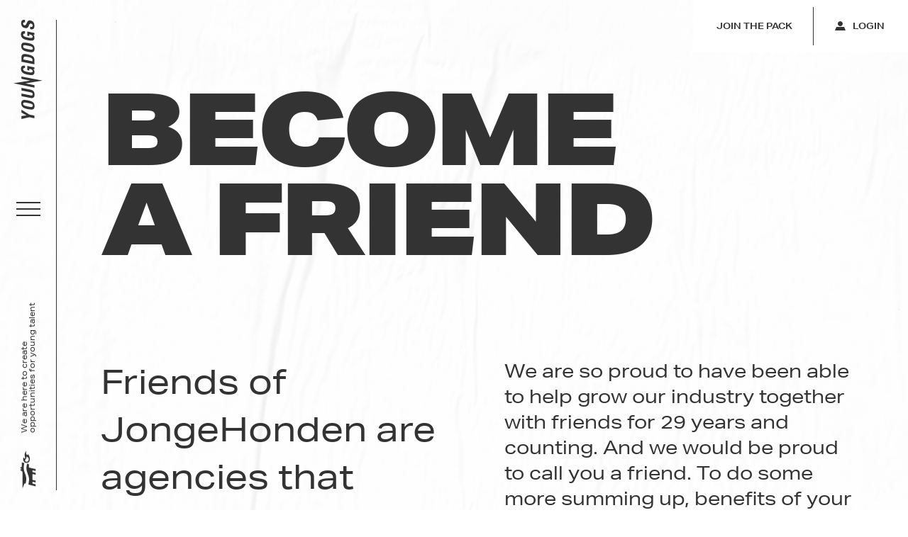

--- FILE ---
content_type: text/html; charset=UTF-8
request_url: https://jongehonden.nl/join/friend
body_size: 14185
content:
<!DOCTYPE html>
<html lang="en-US">
    <head>
        <meta charset="utf-8">
        <meta name="viewport" content="width=device-width, initial-scale=1">
        <meta http-equiv="x-ua-compatible" content="IE=edge">

                    <meta name="section" content="joinThePackFriend">
        
        <!-- SEO -->
        				
	<title>Join The Pack Friend - Jonge Honden</title>
	<meta name="description" content="" />

	<meta property="fb:app_id" content="">
	<meta property="og:url" content="https://jongehonden.nl/join/friend" />
	<meta property="og:type" content="website" />
	<meta property="og:title" content="Join The Pack Friend - Jonge Honden" />
	<meta property="og:image" content="" />
	<meta property="og:image:width" content="1200" />
	<meta property="og:image:height" content="630" />
	<meta property="og:description" content="" />
	<meta property="og:site_name" content="Jonge Honden" />
	<meta property="og:locale" content="en_US" />
	<meta property="og:locale:alternate" content="en_US" />
	
	<meta name="twitter:card" content="summary_large_image" />
	<meta name="twitter:site" content="" />
	<meta name="twitter:url" content="https://jongehonden.nl/join/friend" />
	<meta name="twitter:title" content="Join The Pack Friend - Jonge Honden" />
	<meta name="twitter:description" content="" />
	<meta name="twitter:image" content="" />

	
	<link rel="home" href="https://jongehonden.nl/" />
	<link rel="canonical" href="https://jongehonden.nl/join/friend">

        <!-- Favicon and application manifest: use the real favicon generator -->
        <link rel="apple-touch-icon" sizes="180x180" href="/apple-touch-icon.png">
        <link rel="icon" type="image/png" sizes="32x32" href="/favicon-32x32.png">
        <link rel="icon" type="image/png" sizes="16x16" href="/favicon-16x16.png">
        <link rel="manifest" href="/site.webmanifest">
        <link rel="mask-icon" href="/safari-pinned-tab.svg" color="#5bbad5">
        <meta name="msapplication-TileColor" content="#00a300">
        <meta name="theme-color" content="#ffffff">

        <!-- Fonts -->
        <link rel="stylesheet" href="https://use.typekit.net/zzs2pzy.css">

        <!-- Styles -->
        <link rel="stylesheet" type="text/css" media="screen" href="/css/styles.css?id=695a21805b536b20f087f39f6b946c58"/>
    </head>

                            
    <body class="page-join-the-pack-friend">

                <div id="app" data-initial-color="black" data-initial-hide-header-cta="" data-section="page-join-the-pack-friend" v-cloak>
            <header>
                <div class="header__side-bar" :class="{ 'menu-is-open' : $root.invertedNavigation, 'header__side-bar--white' : $root.color == 'white' }">
                    <div class="header__side-bar-container">
                        <div class="header__logo-holder">
                            <a v-if="isMobile" href="/" class="header__logo-horizontal">
                                <svg width="122" height="36" viewBox="0 0 122 36" fill="none" xmlns="http://www.w3.org/2000/svg"><g clip-path="url(#logo-horizontal)"><path d="M4.44208 16.1386H4.54036L7.96037 9.88123H11.4787L5.46415 19.6832L4.16691 26.0198H0.923796L2.22104 19.6832L0 9.88123H3.61656L4.44208 16.1386Z" fill="#333333"/><path d="M14.9189 20.7129C14.8206 21.4654 14.8206 22.1189 14.8206 22.5743C14.9189 23.0496 14.9975 23.406 15.2923 23.604C15.5675 23.7822 15.9409 23.9802 16.4126 23.9802C16.8844 23.9802 17.3364 23.8812 17.6116 23.604C17.9851 23.4258 18.2602 23.0496 18.4371 22.5743C18.7123 22.0991 18.9089 21.4456 19.0858 20.7129C19.2627 19.9604 19.4592 19.0297 19.7344 17.9208C19.9113 16.7921 20.1078 15.9604 20.2061 15.208C20.3044 14.4555 20.3044 13.802 20.3044 13.3466C20.2061 12.8713 20.1275 12.5149 19.8327 12.3169C19.5575 12.1387 19.184 11.9406 18.7123 11.9406C18.2406 11.9406 17.7885 12.0396 17.5133 12.3169C17.1399 12.4951 16.8647 12.8713 16.6878 13.3466C16.4126 13.8218 16.2161 14.4753 16.0392 15.208C15.8623 15.9604 15.6657 16.8911 15.3906 17.9208C15.194 19.0297 14.9975 19.9604 14.9189 20.7129ZM12.973 14.5545C13.2482 13.5248 13.7199 12.6931 14.2702 11.9406C14.8206 11.1882 15.4692 10.6337 16.2161 10.2575C17.0416 9.88123 17.9851 9.604 19.184 9.604C20.383 9.604 21.3068 9.78222 21.9554 10.2575C22.604 10.6337 23.0758 11.2872 23.2527 11.9406C23.5278 12.6931 23.5278 13.5248 23.4296 14.5545C23.3313 15.5842 23.1544 16.6931 22.9578 17.9208C22.6827 19.1288 22.4075 20.2575 22.1323 21.2872C21.8571 22.3169 21.3854 23.1486 20.8351 23.901C20.2847 24.6535 19.6361 25.208 18.8892 25.5842C18.0637 25.9604 17.1399 26.1387 15.9213 26.1387C14.7223 26.1387 13.7985 25.9604 13.1499 25.5842C12.5013 25.208 12.0295 24.6535 11.8526 23.901C11.5775 23.1486 11.5775 22.3169 11.6757 21.2872C11.774 20.2575 11.9509 19.1486 12.1475 17.9208C12.4226 16.6931 12.6978 15.5842 12.973 14.5545Z" fill="#333333"/><path d="M29.1289 21.0893C29.0306 21.4655 29.0306 21.8417 28.952 22.218C28.952 22.5942 28.952 22.8714 29.0503 23.0496C29.1485 23.3269 29.3254 23.5249 29.522 23.6041C29.6989 23.7823 30.0723 23.7823 30.4458 23.7823C30.8192 23.7823 31.1927 23.6833 31.4679 23.6041C31.743 23.4259 31.9396 23.2279 32.1165 23.0496C32.2934 22.7724 32.4899 22.4952 32.5882 22.218C32.6865 21.8417 32.7651 21.4655 32.8634 21.0893L35.0844 9.90113H38.3275L36.1065 21.0893C35.9296 22.119 35.5562 22.9506 35.1827 23.6041C34.8093 24.2576 34.2589 24.812 33.7086 25.1883C33.1582 25.5645 32.5882 25.8417 31.9592 25.9407C31.3106 26.0397 30.662 26.119 30.0134 26.119C29.3648 26.119 28.7161 26.0199 28.1658 25.9407C27.6154 25.8417 27.0454 25.5645 26.6916 25.1883C26.3182 24.812 26.043 24.2576 25.8661 23.6041C25.6892 22.9506 25.7678 22.0199 25.9644 20.9902L28.1068 9.80212H31.3499L29.1289 21.0893Z" fill="#333333"/><path d="M47.192 36L52.381 9.88119H49.413L47.2706 20.8911H47.192L43.9489 0L38.583 26.0198H41.5313L43.8506 14.7327L47.192 36Z" fill="#333333"/><path d="M62.7005 13.7031C62.7005 13.4258 62.6023 13.1486 62.5237 12.8714C62.4254 12.5942 62.2485 12.3961 62.0519 12.2179C61.875 12.0397 61.5802 11.9407 61.2264 11.9407C60.4795 11.9407 59.8309 12.4159 59.2805 13.2476C58.7302 14.0793 58.3567 15.5843 57.885 17.5447C57.7081 18.4753 57.5116 19.406 57.4133 20.1585C57.315 20.911 57.315 21.6437 57.315 22.1189C57.4133 22.6734 57.4919 23.0496 57.7867 23.4258C58.0619 23.7031 58.3371 23.9011 58.8088 23.9011C58.9857 23.9011 59.2805 23.8021 59.4574 23.7229C59.7326 23.6239 59.9292 23.4456 60.2043 23.2476C60.4795 23.0694 60.6761 22.7724 60.853 22.4159C61.0299 22.1387 61.2264 21.6635 61.3247 21.2872L61.6981 19.6041H59.654L60.1257 17.1882H65.3147L63.5654 25.8615H61.1281L61.4033 24.3763C60.853 25.0298 60.283 25.505 59.7326 25.6833C59.1823 25.9605 58.4354 26.0595 57.6885 26.0595C56.6664 26.0595 55.9391 25.8813 55.3691 25.5051C54.8188 25.1288 54.4453 24.6734 54.2488 23.9209C54.0719 23.1684 53.9736 22.3367 54.0719 21.208C54.1702 20.1783 54.3471 18.8714 54.6222 17.4852C54.8974 16.1783 55.1726 14.9704 55.546 13.9407C55.9195 12.911 56.3716 12.0793 56.9416 11.4258C57.4919 10.7724 58.1405 10.2179 58.8874 9.84169C59.6343 9.46545 60.5581 9.28723 61.5802 9.28723C63.3492 9.28723 64.5481 9.76248 65.0985 10.5942C65.6488 11.4258 65.8454 12.7328 65.5702 14.3169H62.504C62.7005 14.3565 62.7005 14.0793 62.7005 13.7031Z" fill="#333333"/><path d="M72.469 23.6039C73.0194 23.6039 73.4911 23.5049 73.8645 23.3267C74.238 23.1485 74.6114 22.7722 74.8866 22.396C75.1618 21.9207 75.437 21.3663 75.6335 20.6336C75.8104 19.8811 76.1052 18.9504 76.2821 17.9207C76.459 16.99 76.5573 16.2376 76.6556 15.5049C76.7539 14.8514 76.7539 14.198 76.6556 13.8217C76.5573 13.3465 76.3804 12.99 76.007 12.792C75.7318 12.6138 75.2601 12.4158 74.6114 12.4158H73.2159L70.9949 23.6039H72.469ZM75.8104 9.88113C76.9308 9.88113 77.7563 10.0593 78.4049 10.4356C79.0535 10.8118 79.427 11.3663 79.7022 12.0197C79.9773 12.6732 80.0756 13.5049 79.9773 14.4356C79.8791 15.3663 79.8004 16.495 79.5056 17.7029C79.2304 19.1089 78.857 20.3168 78.4835 21.4257C78.1101 22.4554 77.658 23.2871 77.088 24.0395C76.5377 24.693 75.889 25.2475 75.1421 25.5247C74.3952 25.9009 73.4714 25.9999 72.3707 25.9999H67.28L70.4249 9.86133H75.8104V9.88113Z" fill="#333333"/><path d="M85.442 20.7129C85.3438 21.4654 85.3438 22.1189 85.3438 22.5743C85.442 23.0495 85.5207 23.406 85.8155 23.604C86.0907 23.7822 86.4641 23.9802 86.9358 23.9802C87.4076 23.9802 87.8596 23.8812 88.1348 23.604C88.5083 23.4258 88.7834 23.0495 88.9603 22.5743C89.2355 22.0991 89.4321 21.4456 89.609 20.7129C89.7859 19.9604 89.9824 19.0297 90.2576 17.9208C90.4345 16.7921 90.631 15.9604 90.7293 15.208C90.8276 14.4555 90.8276 13.802 90.8276 13.3466C90.7293 12.8713 90.6507 12.5149 90.3559 12.3169C90.0807 12.1387 89.7072 11.9406 89.2355 11.9406C88.7638 11.9406 88.3117 12.0396 88.0365 12.3169C87.6631 12.4951 87.3879 12.8713 87.211 13.3466C86.9358 13.8218 86.7393 14.4753 86.5624 15.208C86.3855 15.9604 86.1889 16.8911 85.9138 17.9208C85.6386 19.0297 85.5403 19.9604 85.442 20.7129ZM83.4962 14.5545C83.7713 13.5248 84.2431 12.6931 84.7934 11.9406C85.3438 11.1882 85.9924 10.6337 86.7393 10.2575C87.5648 9.88123 88.5083 9.604 89.7072 9.604C90.9062 9.604 91.83 9.78222 92.4786 10.2575C93.1272 10.6337 93.599 11.2872 93.7759 11.9406C94.051 12.6931 94.051 13.5248 93.9528 14.5545C93.8545 15.5842 93.6776 16.6931 93.481 17.9208C93.2059 19.1288 92.9307 20.2575 92.6555 21.2872C92.3803 22.3169 91.9086 23.1486 91.3583 23.901C90.8079 24.6535 90.1593 25.208 89.4124 25.5842C88.5869 25.9604 87.6631 26.1387 86.4445 26.1387C85.2455 26.1387 84.3217 25.9604 83.6731 25.5842C83.0245 25.208 82.5527 24.6535 82.3758 23.901C82.1007 23.1486 82.1007 22.3169 82.1989 21.2872C82.2972 20.2575 82.4741 19.1486 82.6707 17.9208C82.9458 16.6931 83.221 15.5842 83.4962 14.5545Z" fill="#333333"/><path d="M105.116 13.7031C105.116 13.4258 105.018 13.1486 104.939 12.8714C104.841 12.5942 104.664 12.3961 104.468 12.2179C104.291 12.0397 103.996 11.9407 103.642 11.9407C102.895 11.9407 102.247 12.4159 101.696 13.2476C101.146 14.0793 100.773 15.5843 100.301 17.5447C100.124 18.4753 99.9273 19.406 99.8291 20.1585C99.7308 20.911 99.7308 21.6437 99.7308 22.1189C99.8291 22.6734 99.9077 23.0496 100.203 23.4258C100.478 23.7031 100.753 23.9011 101.225 23.9011C101.401 23.9011 101.598 23.8021 101.873 23.7229C102.148 23.6239 102.345 23.4456 102.62 23.2476C102.895 23.0694 103.092 22.7724 103.269 22.4159C103.446 22.1387 103.642 21.6635 103.74 21.2872L104.114 19.6041H101.991L102.463 17.1882H107.652L105.903 25.8615H103.505L103.78 24.3763C103.229 25.0298 102.659 25.505 102.109 25.6833C101.559 25.9605 100.812 26.0595 100.065 26.0595C99.0429 26.0595 98.3156 25.8813 97.7456 25.505C97.1953 25.1288 96.8218 24.6734 96.6253 23.9209C96.4484 23.1684 96.3501 22.3367 96.4484 21.208C96.5466 20.1783 96.7235 18.8714 96.9987 17.4852C97.2739 16.1783 97.5491 14.9704 97.9225 13.9407C98.296 12.911 98.748 12.0793 99.318 11.4258C99.8684 10.7724 100.517 10.2179 101.264 9.84169C102.011 9.46545 102.935 9.28723 103.957 9.28723C105.706 9.28723 106.925 9.76248 107.475 10.5942C108.025 11.4258 108.222 12.7328 107.947 14.3169H104.9C105.038 14.3565 105.116 14.0793 105.116 13.7031Z" fill="#333333"/><path d="M113.411 21.4454C113.312 21.8217 113.312 22.1979 113.312 22.4751C113.312 22.7524 113.411 23.0296 113.489 23.2276C113.568 23.4256 113.764 23.6039 114.04 23.7029C114.315 23.8019 114.59 23.8811 115.062 23.8811C115.533 23.8811 115.985 23.7029 116.457 23.4058C116.929 23.1286 117.204 22.5742 117.381 21.9207C117.479 21.5445 117.479 21.2672 117.381 20.99C117.381 20.7128 117.204 20.5148 117.008 20.2375C116.831 20.0593 116.536 19.8613 116.261 19.6831C115.887 19.5049 115.514 19.3068 115.062 19.1286C114.413 18.8514 113.863 18.6534 113.391 18.3761C112.919 18.0989 112.565 17.7227 112.271 17.3464C111.995 16.9702 111.799 16.5148 111.799 16.0395C111.701 15.5643 111.799 14.9108 111.897 14.2771C112.172 12.693 112.919 11.4851 113.941 10.7326C114.963 9.9801 116.261 9.52466 117.833 9.52466C118.58 9.52466 119.229 9.62367 119.779 9.80189C120.329 9.9801 120.801 10.1781 121.174 10.5544C121.548 10.9306 121.823 11.386 121.921 11.8613C122.02 12.4157 122.02 13.0692 121.921 13.8217L121.823 14.2969H118.776C118.953 13.5445 118.875 12.891 118.678 12.5148C118.501 12.1385 118.128 11.8613 117.479 11.8613C117.106 11.8613 116.831 11.9603 116.555 12.0395C116.28 12.1385 116.084 12.3167 115.907 12.4157C115.73 12.594 115.632 12.792 115.533 12.9702C115.435 13.1484 115.356 13.4454 115.356 13.6237C115.258 14.0989 115.258 14.5544 115.455 14.8316C115.632 15.2078 116.005 15.4851 116.654 15.7623L118.973 16.891C119.523 17.1682 119.995 17.4454 120.27 17.7227C120.644 17.9999 120.821 18.3761 121.017 18.6534C121.194 19.0296 121.292 19.4058 121.292 19.7821C121.292 20.1583 121.292 20.6138 121.194 21.089C120.821 22.7722 120.074 23.9801 118.973 24.8118C117.853 25.5643 116.379 25.9405 114.629 25.9405C112.782 25.9405 111.583 25.5643 110.934 24.7326C110.285 23.9009 110.109 22.7722 110.462 21.287L110.561 20.6336H113.804L113.411 21.4454Z" fill="#333333"/></g><defs><clipPath id="logo-horizontal"><rect width="122" height="36" fill="white"/></clipPath></defs></svg>                            </a>
                            <a v-if="!isMobile" href="/" class="header__logo-vertical">
                                <svg width="41" height="140" viewBox="0 0 41 140" fill="none" xmlns="http://www.w3.org/2000/svg"><g clip-path="url(#logo-vertical)"><path d="M18.3456 134.903L18.3456 134.79L11.2324 130.865L11.2324 126.828L22.3748 133.73L29.578 135.218L29.578 138.94L22.3748 137.451L11.2324 140L11.2324 135.85L18.3456 134.903Z" fill="#333333"/><path d="M23.546 122.88C24.4014 122.993 25.1443 122.993 25.662 122.993C26.2022 122.88 26.6074 122.79 26.8325 122.452C27.0351 122.136 27.2602 121.708 27.2602 121.166C27.2602 120.625 27.1476 120.106 26.8325 119.79C26.6299 119.362 26.2022 119.046 25.662 118.843C25.1217 118.527 24.3789 118.302 23.546 118.099C22.6907 117.896 21.6327 117.67 20.3721 117.354C19.0891 117.151 18.1437 116.926 17.2883 116.813C16.4329 116.7 15.6901 116.7 15.1723 116.7C14.6321 116.813 14.2269 116.903 14.0018 117.242C13.7992 117.557 13.5741 117.986 13.5741 118.527C13.5741 119.069 13.6867 119.587 14.0018 119.903C14.2044 120.332 14.6321 120.647 15.1723 120.85C15.7126 121.166 16.4554 121.392 17.2883 121.595C18.1437 121.798 19.2016 122.023 20.3721 122.339C21.6327 122.565 22.6907 122.79 23.546 122.88ZM16.5455 125.113C15.3749 124.798 14.4295 124.256 13.5741 123.625C12.7188 122.993 12.0885 122.249 11.6608 121.392C11.2331 120.445 10.918 119.362 10.918 117.986C10.918 116.61 11.1206 115.55 11.6608 114.806C12.0885 114.061 12.8313 113.52 13.5741 113.317C14.4295 113.001 15.3749 113.001 16.5455 113.114C17.716 113.227 18.9765 113.43 20.3721 113.655C21.7453 113.971 23.0283 114.287 24.1988 114.603C25.3694 114.918 26.3148 115.46 27.1702 116.091C28.0255 116.723 28.6558 117.467 29.0835 118.324C29.5112 119.272 29.7138 120.332 29.7138 121.73C29.7138 123.106 29.5112 124.166 29.0835 124.91C28.6558 125.655 28.0255 126.196 27.1702 126.399C26.3148 126.715 25.3694 126.715 24.1988 126.602C23.0283 126.489 21.7678 126.286 20.3721 126.061C18.9765 125.745 17.716 125.429 16.5455 125.113Z" fill="#333333"/><path d="M23.9732 106.573C24.4009 106.686 24.8286 106.686 25.2563 106.776C25.684 106.776 25.9991 106.776 26.2017 106.663C26.5169 106.551 26.742 106.348 26.832 106.122C27.0346 105.919 27.0346 105.491 27.0346 105.062C27.0346 104.633 26.922 104.205 26.832 103.889C26.6294 103.573 26.4043 103.348 26.2017 103.145C25.8866 102.942 25.5714 102.716 25.2563 102.603C24.8286 102.491 24.4009 102.4 23.9732 102.288L11.2551 99.739L11.2551 96.0173L23.9732 98.5661C25.1438 98.7691 26.0892 99.1976 26.832 99.6262C27.5748 100.055 28.2051 100.686 28.6328 101.318C29.0605 101.949 29.3756 102.603 29.4882 103.325C29.6007 104.07 29.6908 104.814 29.6908 105.558C29.6908 106.303 29.5782 107.047 29.4882 107.678C29.3756 108.31 29.0605 108.964 28.6328 109.37C28.2051 109.799 27.5748 110.114 26.832 110.317C26.0892 110.52 25.0312 110.43 23.8607 110.205L11.1426 107.746L11.1426 104.024L23.9732 106.573Z" fill="#333333"/><path d="M40.9231 85.8449L11.2325 79.8904L11.2325 83.2962L23.748 85.7547L23.748 85.8449L-2.69156e-07 89.5666L29.5781 95.7241L29.5781 92.3408L16.7474 89.6793L40.9231 85.8449Z" fill="#333333"/><path d="M15.5764 68.0492C15.2612 68.0492 14.9461 68.162 14.6309 68.2522C14.3158 68.365 14.0907 68.568 13.8881 68.7935C13.6855 68.9965 13.573 69.3348 13.573 69.7408C13.573 70.5979 14.1132 71.3422 15.0586 71.9738C16.004 72.6053 17.7148 73.0339 19.9433 73.5752C21.0013 73.7782 22.0592 74.0038 22.9146 74.1165C23.77 74.2293 24.6028 74.2293 25.1431 74.2293C25.7734 74.1165 26.201 74.0263 26.6287 73.688C26.9439 73.3722 27.169 73.0564 27.169 72.5151C27.169 72.3121 27.0564 71.9738 26.9664 71.7708C26.8538 71.455 26.6512 71.2295 26.4261 70.9137C26.2236 70.5979 25.8859 70.3724 25.4807 70.1694C25.1656 69.9664 24.6253 69.7408 24.1977 69.6281L22.2843 69.1995L22.2843 71.5452L19.5381 71.0039L19.5381 65.0493L29.3975 67.0568L29.3975 69.8536L27.7092 69.5378C28.452 70.1694 28.9923 70.8235 29.1949 71.455C29.51 72.0866 29.6226 72.9437 29.6226 73.8008C29.6226 74.9736 29.42 75.8082 28.9923 76.4623C28.5646 77.0938 28.0469 77.5224 27.1915 77.7479C26.3361 77.9509 25.3907 78.0637 24.1076 77.9509C22.9371 77.8381 21.4514 77.6351 19.8758 77.3194C18.3901 77.0036 17.017 76.6878 15.8465 76.2593C14.676 75.8307 13.7305 75.312 12.9877 74.6579C12.2449 74.0263 11.6146 73.282 11.1869 72.4249C10.7592 71.5678 10.5566 70.5077 10.5566 69.3348C10.5566 67.3049 11.0969 65.929 12.0423 65.2975C12.9877 64.6659 14.4734 64.4404 16.2742 64.7561L16.2742 68.2747C16.3192 68.0492 16.004 68.0492 15.5764 68.0492Z" fill="#333333"/><path d="M26.8328 56.8389C26.8328 56.2073 26.7203 55.666 26.5177 55.2375C26.3151 54.8089 25.8874 54.3804 25.4597 54.0646C24.9195 53.7488 24.2892 53.4331 23.4563 53.2075C22.601 53.0045 21.543 52.6662 20.3725 52.4632C19.3145 52.2602 18.4591 52.1474 17.6263 52.0346C16.8834 51.9219 16.1406 51.9219 15.7129 52.0346C15.1727 52.1474 14.7675 52.3504 14.5424 52.7789C14.3398 53.0947 14.1147 53.636 14.1147 54.3804L14.1147 55.9818L26.8328 58.5305L26.8328 56.8389ZM11.2334 53.0045C11.2334 51.7189 11.436 50.7715 11.8637 50.0272C12.2914 49.2829 12.9217 48.8543 13.6645 48.5386C14.4073 48.2228 15.3528 48.11 16.4107 48.2228C17.4687 48.3356 18.7518 48.4258 20.1249 48.7641C21.7231 49.0799 23.0962 49.5084 24.3567 49.937C25.5273 50.3655 26.4727 50.8843 27.3281 51.5384C28.0709 52.17 28.7012 52.9143 29.0163 53.7714C29.444 54.6285 29.5565 55.6886 29.5565 56.9517L29.5565 62.7935L11.2109 59.1846L11.2109 53.0045L11.2334 53.0045Z" fill="#333333"/><path d="M23.546 41.9525C24.4014 42.0653 25.1443 42.0653 25.662 42.0653C26.2022 41.9525 26.6074 41.8623 26.8325 41.5239C27.0351 41.2082 27.2602 40.7796 27.2602 40.2383C27.2602 39.697 27.1476 39.1782 26.8325 38.8624C26.6299 38.4339 26.2022 38.1181 25.662 37.9151C25.1217 37.5993 24.3789 37.3738 23.546 37.1708C22.6907 36.9678 21.6327 36.7422 20.3721 36.4265C19.0891 36.2235 18.1437 35.9979 17.2883 35.8851C16.4329 35.7724 15.6901 35.7724 15.1723 35.7724C14.6321 35.8851 14.2269 35.9754 14.0018 36.3137C13.7992 36.6295 13.5741 37.058 13.5741 37.5993C13.5741 38.1407 13.6867 38.6594 14.0018 38.9752C14.2044 39.4037 14.6321 39.7195 15.1723 39.9225C15.7126 40.2383 16.4554 40.4638 17.2883 40.6668C18.1437 40.8698 19.2016 41.0954 20.3721 41.4112C21.6327 41.7269 22.6907 41.8397 23.546 41.9525ZM16.5455 44.1854C15.3749 43.8697 14.4295 43.3283 13.5741 42.6968C12.7188 42.0653 12.0885 41.3209 11.6608 40.4638C11.2331 39.5165 10.918 38.4339 10.918 37.058C10.918 35.6821 11.1206 34.6221 11.6608 33.8777C12.0885 33.1334 12.8313 32.5921 13.5741 32.3891C14.4295 32.0733 15.3749 32.0733 16.5455 32.1861C17.716 32.2989 18.9765 32.5019 20.3721 32.7274C21.7453 33.0432 23.0283 33.359 24.1988 33.6747C25.3694 33.9905 26.3148 34.5318 27.1701 35.1634C28.0255 35.7949 28.6558 36.5392 29.0835 37.3963C29.5112 38.3437 29.7138 39.4038 29.7138 40.8022C29.7138 42.178 29.5112 43.2381 29.0835 43.9824C28.6558 44.7268 28.0255 45.2681 27.1701 45.4711C26.3148 45.7869 25.3694 45.7869 24.1988 45.6741C23.0283 45.5613 21.7678 45.3583 20.3721 45.1328C18.9765 44.817 17.716 44.5012 16.5455 44.1854Z" fill="#333333"/><path d="M15.5764 19.3749C15.2612 19.3749 14.9461 19.4877 14.6309 19.5779C14.3158 19.6907 14.0907 19.8937 13.8881 20.1193C13.6855 20.3223 13.573 20.6606 13.573 21.0666C13.573 21.9237 14.1132 22.668 15.0586 23.2995C16.004 23.9311 17.7148 24.3596 19.9433 24.901C21.0012 25.104 22.0592 25.3295 22.9146 25.4423C23.77 25.5551 24.6028 25.5551 25.1431 25.5551C25.7734 25.4423 26.201 25.3521 26.6287 25.0137C26.9439 24.698 27.169 24.3822 27.169 23.8409C27.169 23.6379 27.0564 23.4123 26.9664 23.0965C26.8538 22.7808 26.6512 22.5552 26.4261 22.2395C26.2236 21.9237 25.8859 21.6981 25.4807 21.4951C25.1656 21.2921 24.6253 21.0666 24.1977 20.9538L22.2843 20.5253L22.2843 22.9612L19.5381 22.4199L19.5381 16.4653L29.3975 18.4727L29.3975 21.2245L27.7092 20.9087C28.452 21.5402 28.9923 22.1943 29.1949 22.8259C29.51 23.4574 29.6226 24.3145 29.6226 25.1716C29.6226 26.3445 29.42 27.179 28.9923 27.8331C28.5646 28.4647 28.0469 28.8932 27.1915 29.1188C26.3361 29.3218 25.3907 29.4345 24.1076 29.3218C22.9371 29.209 21.4514 29.006 19.8758 28.6902C18.3901 28.3745 17.017 28.0587 15.8465 27.6301C14.676 27.2016 13.7305 26.6828 12.9877 26.0287C12.2449 25.3972 11.6146 24.6528 11.1869 23.7958C10.7592 22.9387 10.5566 21.8786 10.5566 20.7057C10.5566 18.6983 11.0969 17.2999 12.0423 16.6683C12.9877 16.0368 14.4734 15.8112 16.2742 16.127L16.2742 19.623C16.3192 19.4652 16.004 19.3749 15.5764 19.3749Z" fill="#333333"/><path d="M24.3791 9.85671C24.8068 9.96949 25.2345 9.96949 25.5496 9.96949C25.8648 9.96949 26.1799 9.85671 26.405 9.76649C26.6301 9.67627 26.8327 9.45072 26.9452 9.13495C27.0578 8.81918 27.1478 8.5034 27.1478 7.96208C27.1478 7.42076 26.9452 6.90199 26.6076 6.36067C26.2924 5.81935 25.6622 5.50357 24.9193 5.30058C24.4917 5.1878 24.1765 5.1878 23.8614 5.30058C23.5462 5.30058 23.3211 5.50358 23.006 5.72913C22.8034 5.93213 22.5783 6.27045 22.3757 6.58622C22.1731 7.01477 21.948 7.44331 21.7454 7.96208C21.4303 8.7064 21.2052 9.33794 20.8901 9.87926C20.5749 10.4206 20.1472 10.8266 19.7195 11.1649C19.2919 11.4807 18.7741 11.7062 18.2339 11.7062C17.6937 11.819 16.9508 11.7062 16.2305 11.5935C14.4297 11.2777 13.0566 10.4206 12.2012 9.24772C11.3459 8.07486 10.8281 6.58622 10.8281 4.78181C10.8281 3.92472 10.9407 3.18039 11.1433 2.54885C11.3459 1.91731 11.571 1.37599 11.9986 0.947441C12.4263 0.518894 12.9441 0.203125 13.4843 0.0903491C14.1146 -0.0224267 14.8574 -0.0224268 15.7128 0.090349L16.253 0.203125L16.253 3.69917C15.3976 3.49617 14.6548 3.58639 14.2271 3.81194C13.7994 4.01494 13.4843 4.44348 13.4843 5.1878C13.4843 5.61635 13.5968 5.93212 13.6869 6.2479C13.7994 6.56367 14.002 6.78922 14.1146 6.99221C14.3172 7.19521 14.5423 7.30799 14.7449 7.42076C14.9474 7.53354 15.2851 7.62375 15.4877 7.62375C16.0279 7.73653 16.5456 7.73653 16.8608 7.51098C17.2885 7.30798 17.6036 6.87944 17.9188 6.13512L19.2018 3.47362C19.517 2.84207 19.8321 2.30074 20.1472 1.98497C20.4624 1.55642 20.8901 1.35343 21.2052 1.12788C21.6329 0.924882 22.0606 0.812115 22.4883 0.812115C22.916 0.812115 23.4337 0.812115 23.9739 0.924891C25.8873 1.35344 27.2604 2.21053 28.2058 3.47362C29.0612 4.75926 29.4889 6.45089 29.4889 8.45829C29.4889 10.5785 29.0612 11.9543 28.1158 12.6987C27.1703 13.443 25.8873 13.646 24.199 13.24L23.4562 13.1272L23.4562 9.40561L24.3791 9.85671Z" fill="#333333"/></g><defs><clipPath id="logo-vertical"><rect width="140" height="40.9231" fill="white" transform="translate(0 140) rotate(-90)"/></clipPath></defs></svg>                            </a>
                        </div>
                        <div class="header__hamburger-holder">
                            <div class="header__hamburger" role="button" aria-label="open/close menu" @click.prevent="$root.toggleNavigation">
                                <span class="header__hamburger-top"></span>
                                <span class="header__hamburger-middle"></span>
                                <span class="header__hamburger-bottom"></span>
                            </div>
                        </div>
                        <div class="header__tagline-holder">
                            <div class="header__tagline">
                                <h2>We are here to create opportunities for young talent</h2>
                            </div>
                            <div class="header__tagline-logo">
                                <svg width="23" height="53" viewBox="0 0 23 53" fill="none" xmlns="http://www.w3.org/2000/svg"><path d="M12.0288 47.834C12.3772 45.6677 12.8468 43.6529 12.9832 41.623C13.165 38.6841 12.3469 35.8967 11.3017 33.1851C10.3624 30.7461 9.5141 28.2768 9.34746 25.6258C9.19597 23.1868 9.4535 20.8084 10.3321 18.4301C11.0896 18.6119 11.8167 18.7633 12.5287 18.9754C12.6651 19.0209 12.756 19.3845 12.7711 19.5965C12.7863 21.0054 12.7863 22.4142 12.7863 23.8685C15.9827 24.5957 19.1185 25.3228 22.2543 26.0348C22.2543 26.9589 22.2543 27.8224 22.2543 28.7464C20.7243 28.3829 19.27 28.0193 17.7551 27.6557C17.7551 28.5344 17.7551 29.3524 17.7551 30.231C19.2397 30.5946 20.7394 30.9733 22.2543 31.3521C22.2543 32.2458 22.2543 33.1093 22.2543 34.0486C20.7243 33.685 19.27 33.3366 17.7551 32.9881C17.7551 35.7301 17.7551 38.4417 17.7551 41.2291C19.0276 41.5321 20.3152 41.8957 21.6332 42.138C22.2391 42.2441 22.3603 42.5319 22.3149 43.047C22.2694 43.6378 22.2543 44.2437 22.224 44.8951C20.7091 44.5619 19.2548 44.2437 17.6945 43.8953C17.6945 44.6831 17.6642 45.4102 17.7096 46.1373C17.7248 46.304 17.9823 46.5312 18.1641 46.5767C19.3609 46.9251 20.5728 47.2432 21.7847 47.5462C22.1634 47.6371 22.3149 47.8037 22.2997 48.2127C22.2694 48.8944 22.2846 49.561 22.2846 50.379C18.7701 49.5004 15.3161 48.6521 12.0288 47.834Z" fill="#333333"/><path d="M6.31708 46.5314C5.90806 47.6373 5.51419 48.728 5.10517 49.8036C4.7113 50.8792 4.31743 51.9396 3.74177 53C3.74177 52.7425 3.74177 52.4849 3.74177 52.2274C3.74177 45.062 3.72662 37.8814 3.75692 30.716C3.75692 29.9889 3.55998 29.489 2.93888 29.0951C1.96935 28.4588 1.06042 27.7468 -9.43826e-07 26.9743C0.908931 26.6561 1.71182 26.3834 2.6359 26.0653C1.77242 25.323 0.984675 24.6565 0.106041 23.899C0.833186 23.6869 1.42399 23.4597 2.0148 23.3385C2.57531 23.2173 2.74194 22.9295 2.74194 22.3841C2.72679 20.5057 2.74194 18.6121 2.74194 16.5821C3.9387 16.9003 5.05972 17.2032 6.21103 17.5214C6.0141 18.703 5.81716 19.8088 5.65052 20.9299C5.12031 24.6565 5.58993 28.2316 7.10482 31.6856C8.92268 35.8212 9.54378 40.1083 8.52881 44.5772C8.48336 44.7742 8.42277 44.9711 8.37732 45.1529C7.95315 46.7132 7.95315 46.7132 6.31708 46.5314Z" fill="#333333"/><path d="M5.68098 9.41679C5.72643 9.81067 5.75673 10.0833 5.80217 10.356C5.87792 10.9165 6.16575 11.2347 6.7717 11.1286C7.36251 11.0226 7.55944 10.6287 7.4534 10.0833C7.34736 9.49254 7.19587 8.90174 7.05953 8.32608C6.52932 5.88711 6.68081 3.56934 8.25629 1.50909C8.48352 1.20611 8.77135 0.933433 9.18037 0.494116C9.02888 1.40305 8.87739 2.08475 8.7865 2.76644C8.68046 3.72082 8.89254 4.61461 9.4076 5.43265C9.71058 5.90226 10.1347 6.46277 10.7104 6.17494C11.0437 6.0083 11.1346 5.3569 11.3467 4.88729C11.5739 5.15997 11.9223 5.55384 12.2253 5.97801C14.028 8.56846 14.4976 11.3861 13.6644 14.4311C12.7555 17.7638 8.18055 18.1274 6.34753 16.1883C5.13562 14.9007 4.45392 13.3555 4.62056 11.5376C4.71146 10.7499 4.96899 10.0227 5.68098 9.41679ZM11.5284 9.99245C10.7407 9.34105 10.0136 8.7351 9.28641 8.12914C9.22582 8.15944 9.16522 8.18974 9.10462 8.22004C9.74088 9.70462 9.10462 10.8711 8.27144 11.9921C7.99876 12.3557 7.74123 12.7192 7.52914 13.1131C7.02923 14.0221 7.31706 14.9158 8.21084 15.4157C9.19552 15.9611 10.6953 15.7642 11.4981 14.9764C12.907 13.613 12.907 10.553 11.4981 9.11382C11.4981 9.41679 11.5133 9.67433 11.5284 9.99245Z" fill="#333333"/></svg>                            </div>
                        </div>
                    </div>
                </div>

                                    <div class="header__cta-holder" :class="{ 'header__cta-holder--hide' : $root.hideHeaderCta }">
                        <a href="https://jongehonden.nl/register" @click.prevent.stop="$root.onHeaderItemClick" class="cta-small header__cta">Join the pack</a>
                        <span class="header__cta-divider"></span>
                        <a href="https://jongehonden.nl/login" @click.prevent.stop="$root.onHeaderItemClick" class="cta-small header__cta">
                            <span><svg width="15" height="13" viewBox="0 0 15 13" fill="none" xmlns="http://www.w3.org/2000/svg"><path d="M11 3.5C11 5.433 9.433 7 7.5 7C5.567 7 4 5.433 4 3.5C4 1.567 5.567 0 7.5 0C9.433 0 11 1.567 11 3.5Z" fill="#333333"/><path d="M2 8H13L15 13H0L2 8Z" fill="#333333"/></svg></span>
                            Login
                        </a>
                    </div>
                                
                <div class="navigation-holder" v-show="$root.showNavigation" :class="{ 'navigation-holder__open' : $root.showNavigation }">                     <div class="navigation__background"></div>
                    <div class="navigation__container">

                        <div class="navigation__socials-holder">
                            <ul class="navigation__socials-list">
                                                                    <li class="navigation__socials-item navigation__socials-item--youtube" @mouseenter="$root.hoverLineMouseEnter($event)">
                                        <a href="https://www.youtube.com/channel/UC1S-UiIrgrDBMROGvSVxu1Q" target="_blank" class="navigation__socials-anchor">
                                            Youtube
                                        </a>
                                        <span class="hover-line"></span>
                                    </li>
                                                                                                    <li class="navigation__socials-item navigation__socials-item--facebook" @mouseenter="$root.hoverLineMouseEnter($event)">
                                        <a href="https://www.facebook.com/JongeHonden.YoungDogs" target="_blank" class="navigation__socials-anchor">
                                            Facebook
                                        </a>
                                        <span class="hover-line"></span>
                                    </li>
                                                                                                    <li class="navigation__socials-item navigation__socials-item--instagram" @mouseenter="$root.hoverLineMouseEnter($event)">
                                        <a href="https://www.instagram.com/jongehonden.youngdogs/" target="_blank" class="navigation__socials-anchor">
                                            Instagram
                                        </a>
                                        <span class="hover-line"></span>
                                    </li>
                                                                                                    <li class="navigation__socials-item navigation__socials-item--linkedin" @mouseenter="$root.hoverLineMouseEnter($event)">
                                        <a href="https://www.linkedin.com/company/jongehonden-youngdogs" target="_blank" class="navigation__socials-anchor">
                                            LinkedIn
                                        </a>
                                        <span class="hover-line"></span>
                                    </li>
                                                            </ul>
                        </div>

                                                                            <nav class="navigation__list-holder">
                                <ul class="navigation__list">
                                                                                                                                                                                                                <li class="navigation__item" @mouseover="setBackgroundColor('0')" @mouseout="removeBackgroundColor()">
                                                    <span class="body-text"><span class="body-text-inner">01</span></span>
                                                    <a class="medium-title--menu navigation__anchor" href="https://jongehonden.nl/" @click.prevent.stop="$root.onMenuItemClick" >
                                                        <div class="navigation__anchor-text">Home</div>
                                                    </a>
                                                </li>
                                                                                                                                                                                                                                                                                                    <li class="navigation__item" @mouseover="setBackgroundColor('1')" @mouseout="removeBackgroundColor()">
                                                    <span class="body-text"><span class="body-text-inner">02</span></span>
                                                    <a class="medium-title--menu navigation__anchor" href="https://jongehonden.nl/pitches" @click.prevent.stop="$root.onMenuItemClick" >
                                                        <div class="navigation__anchor-text">Pitches</div>
                                                    </a>
                                                </li>
                                                                                                                                                                                                                                                                                                    <li class="navigation__item" @mouseover="setBackgroundColor('2')" @mouseout="removeBackgroundColor()">
                                                    <span class="body-text"><span class="body-text-inner">03</span></span>
                                                    <a class="medium-title--menu navigation__anchor" href="https://jongehonden.nl/about" @click.prevent.stop="$root.onMenuItemClick" >
                                                        <div class="navigation__anchor-text">About</div>
                                                    </a>
                                                </li>
                                                                                                                                                                                                                                                                                                    <li class="navigation__item" @mouseover="setBackgroundColor('3')" @mouseout="removeBackgroundColor()">
                                                    <span class="body-text"><span class="body-text-inner">04</span></span>
                                                    <a class="medium-title--menu navigation__anchor" href="https://jongehonden.nl/stories" @click.prevent.stop="$root.onMenuItemClick" >
                                                        <div class="navigation__anchor-text">News</div>
                                                    </a>
                                                </li>
                                                                                                                                                                                                                                                                                                    <li class="navigation__item" @mouseover="setBackgroundColor('4')" @mouseout="removeBackgroundColor()">
                                                    <span class="body-text"><span class="body-text-inner">05</span></span>
                                                    <a class="medium-title--menu navigation__anchor" href="https://jongehonden.nl/contact" @click.prevent.stop="$root.onMenuItemClick" >
                                                        <div class="navigation__anchor-text">Contact</div>
                                                    </a>
                                                </li>
                                                                                                                                                        </ul>
                            </nav>
                        
                        <a href="/join" class="navigation__patch bounce-button" @click.prevent.stop="$root.onMenuItemClick" @mouseenter="$root.circleBounceMouseEnter" @mouseout="$root.circleBounceMouseOut">
                            <div class="navigation__patch-background-circle bounce-button-circle"></div>
                            <span class="cta-text bounce-button-text">Join the pack</span>
                        </a>

                                                    <div class="navigation__cta-holder">
                                <a href="https://jongehonden.nl/register" @click.prevent.stop="$root.onMenuItemClick" class="cta-small navigation__cta">Join the pack</a>
                                <span class="navigation__cta-divider"></span>
                                <a href="https://jongehonden.nl/login" @click.prevent.stop="$root.onMenuItemClick" class="cta-small navigation__cta">
                                    <span><svg width="15" height="13" viewBox="0 0 15 13" fill="none" xmlns="http://www.w3.org/2000/svg"><path d="M11 3.5C11 5.433 9.433 7 7.5 7C5.567 7 4 5.433 4 3.5C4 1.567 5.567 0 7.5 0C9.433 0 11 1.567 11 3.5Z" fill="#333333"/><path d="M2 8H13L15 13H0L2 8Z" fill="#333333"/></svg></span>
                                    Login
                                </a>
                            </div>
                        
                    </div>
                </div>
            </header>

            <main id="page-wrapper">
                    <div id="page-container" class="page "
                data-color="black"
        data-hide-header-cta=""
    >
    
        <div class="content-wrapper">
        <div class="page-container__background"></div>
        
                            <section class=" title-block rellax" data-rellax-speed="-1">
    <div class="container-main">
        <div class="container">
            <div class="title__container">
                                    <h1 class="medium-title splittext" data-alt-mobile-reveal>Become a friend</h1>
                            </div>
        </div>
    </div>
</section>
        
        <div class="join-the-pack-holder">
            <div class="container-main">
                <div class="container">
                    <div class="join-the-pack__container">
                                                    <section class="--margin-small intro-text-holder">
                                <div class="intro-text__container">
                                    <div class="intro-big intro-text__content splittext" data-alt-mobile-reveal>
                                        Friends of JongeHonden are agencies that sponsor, guide and inspire us. Our friends help us to connect our YoungDogs to every type of agency available. They judge our pitches, help our YoungDogs with their portfolios and create an accessible network.
                                    </div>
                                </div>
                            </section>
                        
                        <join-the-pack-component inline-template>
                        <section class="--margin-small join-the-pack-form-holder a-fade-in-bottom " data-reveal>
                            <form class="join-the-pack__form" @submit.prevent="onSubmit($event)" v-if="!formCompleted">
                                <input type="hidden" name="CRAFT_CSRF_TOKEN" value="6s_RDGAZMXIyuqugen0GoxL7cF0zSmuN3YKaVY4l3QyC8SkT033YQ7O8t1QjKWQ8W9ST0wotd89ZogYoYTIe0o_31AW4F65Fyb1wdLk5kQk=">
                                <input type="hidden" name="action" value="site-module/join-the-pack/join-as-friend">
                                <div class="input-holder">
                                    <label class="cta-small form-label">Name</label>
                                    <input class="input-text" :class="errors.class('name')" type="text" name="name" />
                                    <span class="cta-small form-error" v-if="errors.has('name')">${ errors.get('name') }</span>
                                </div>
                                <div class="input-holder">
                                    <label class="cta-small form-label">E-mail</label>
                                    <input class="input-text" :class="errors.class('email')" type="text" name="email" />
                                    <span class="cta-small form-error" v-if="errors.has('email')">${ errors.get('email') }</span>
                                </div>
                                <div class="input-holder">
                                    <label class="cta-small form-label">Tell us something about your project</label>
                                    <textarea class="textarea" :class="errors.class('description')" placeholder="your message..." name="description"></textarea>
                                    <span class="cta-small form-error" v-if="errors.has('description')">${ errors.get('description') }</span>
                                </div>
                                <div class="form-button-holder">
                                    <button type="submit" class="button --white simple-button" @mouseenter="$root.simpleButtonMouseEnter" @mouseout="$root.simpleButtonMouseOut">
                                        <div class="simple-button__background"></div>
                                        <div class="simple-button__text-holder">
                                            <div class="simple-button__text">Submit</div>
                                            <div class="simple-button__text-copy">Submit</div>
                                        </div>
                                    </button>
                                </div>
                            </form>
                            <div class="join-the-pack-form__content-holder" v-if="formCompleted">
                                <div class="join-the-pack-form__content-title">
                                    <div class="title__container">
                                        <h1 class="small-title-caps">Success!</h1>
                                    </div>
                                </div>
                                <div class="body-text join-the-pack-form__content-text">
                                    <p>Thanks for your request! We will get in touch with you as soon as possible.</p>
                                </div>
                            </div>
                        </section>
                        </join-the-pack-component>

                                                                            <section class="--margin-small image-intro-text-block-holder">
                                                                                                                                    <div class="intro-text image-intro-text__intro-holder a-fade-in-bottom " data-reveal>
                                        <p dir="ltr">We are so proud to have been able to help grow our industry together with friends for 29 years and counting. And we would be proud to call you a friend. To do some more summing up, benefits of your friendship would include:<br /><br /></p>
                                    </div>
                                                                                                    <div class="body-text image-intro-text__text-holder a-fade-in-bottom " data-reveal  data-reveal-position="100%">
                                        <p dir="ltr">• Exclusive access to our Portfolio night.</p>
<p dir="ltr">• An invite for you to judge at pitches (a good place to meet talent as well).</p>
<p dir="ltr">• Being involved in organising and deciding the contents of workshops and Creative Classes that we do with you.</p>
<p dir="ltr">• If you are looking for a team, we can reach out within our channels and network (Facebook, Instagram, our newsletter and during a pitch evening and / or creative class).</p>
<p dir="ltr">• You gain more notoriety and popularity amongst young creatives. YoungDogs is for most their first acquaintance with the agency world.</p>
<p dir="ltr">• Your logo will be on our website, t-shirts in Cannes, invites, underneath every mail and anywhere else we can put it.</p>
<p dir="ltr">• Tickets for the best party in Cannes, the YoungDogs party.<br /><br /><br />But above all being our friend is a way to help build an ever growing industry, overflowing with talented top notch big hitters. Send an e-mail to <a href="mailto:info@jongehonden.nl">info@jongehonden.nl</a> to become our friend, or just fill in the form below!</p>
                                    </div>
                                                            </section>
                                            </div>
                </div>
            </div>
        </div>

                    </div>
        
    <div class="page-container__overlay"></div>
    </div>
                <div class="menu-page-overlay"></div>
            </main>

            <footer></footer>
        </div>

        <script type="text/javascript">
            window.csrfTokenName = "CRAFT_CSRF_TOKEN";
            window.csrfTokenValue = "6s_RDGAZMXIyuqugen0GoxL7cF0zSmuN3YKaVY4l3QyC8SkT033YQ7O8t1QjKWQ8W9ST0wotd89ZogYoYTIe0o_31AW4F65Fyb1wdLk5kQk=";
        </script>

        <script src="/js/app.js?id=e0247eb74c96273d293fb85ce2c13f65"></script>
    </body>
</html>


--- FILE ---
content_type: text/css
request_url: https://jongehonden.nl/css/styles.css?id=695a21805b536b20f087f39f6b946c58
body_size: 15665
content:
/*! normalize.css v8.0.1 | MIT License | github.com/necolas/normalize.css */html{-webkit-text-size-adjust:100%;line-height:1.15}body{margin:0}main{display:block}h1{font-size:2em;margin:.67em 0}hr{box-sizing:content-box;height:0;overflow:visible}pre{font-family:monospace,monospace;font-size:1em}a{background-color:transparent}abbr[title]{border-bottom:none;text-decoration:underline;-webkit-text-decoration:underline dotted;text-decoration:underline dotted}b,strong{font-weight:bolder}code,kbd,samp{font-family:monospace,monospace;font-size:1em}small{font-size:80%}sub,sup{font-size:75%;line-height:0;position:relative;vertical-align:baseline}sub{bottom:-.25em}sup{top:-.5em}img{border-style:none}button,input,optgroup,select,textarea{font-family:inherit;font-size:100%;line-height:1.15;margin:0}button,input{overflow:visible}button,select{text-transform:none}[type=button],[type=reset],[type=submit],button{-webkit-appearance:button}[type=button]::-moz-focus-inner,[type=reset]::-moz-focus-inner,[type=submit]::-moz-focus-inner,button::-moz-focus-inner{border-style:none;padding:0}[type=button]:-moz-focusring,[type=reset]:-moz-focusring,[type=submit]:-moz-focusring,button:-moz-focusring{outline:1px dotted ButtonText}fieldset{padding:.35em .75em .625em}legend{box-sizing:border-box;color:inherit;display:table;max-width:100%;padding:0;white-space:normal}progress{vertical-align:baseline}textarea{overflow:auto}[type=checkbox],[type=radio]{box-sizing:border-box;padding:0}[type=number]::-webkit-inner-spin-button,[type=number]::-webkit-outer-spin-button{height:auto}[type=search]{-webkit-appearance:textfield;outline-offset:-2px}[type=search]::-webkit-search-decoration{-webkit-appearance:none}::-webkit-file-upload-button{-webkit-appearance:button;font:inherit}details{display:block}summary{display:list-item}[hidden],template{display:none}@font-face{font-display:swap;font-family:Morganite-ExtraBold;font-style:normal;font-weight:400;src:url(/media/fonts/Morganite-ExtraBold.woff2) format("woff2"),url(/media/fonts/Morganite-ExtraBold.woff) format("woff")}.--white{color:#fff!important}.--black{color:#333!important}.uppercase{text-transform:uppercase}.outlined{-webkit-text-stroke:1px #333;color:transparent}.button,.button--outline{align-items:center;background-color:#333;border:none;color:#fff;cursor:pointer;display:flex;justify-content:center;padding:20px 30px;text-decoration:none;transition:background-color .3s ease}@media (min-width:768px){.button,.button--outline{align-self:flex-start}}.button--outline:disabled,.button.disabled,.button:disabled,.disabled.button--outline{background-color:rgba(51,51,51,.3);cursor:not-allowed}.button--outline{background-color:transparent;border:1px solid #333;color:#333}.button--circle{border:1px solid #333;border-radius:100%;cursor:pointer;display:inline-block;max-width:180px;padding:35px 62px;text-align:center;text-decoration:none;text-transform:uppercase}@media (min-width:768px){.button--circle{max-width:227px}}@media (min-width:1024px){.button--circle{max-width:280px}}.button--circle-text{border-radius:100%;cursor:pointer;display:inline-block;min-width:180px;padding:35px 62px;text-align:center;text-decoration:none;text-transform:uppercase}@media (min-width:768px){.button--circle-text{min-width:227px}}@media (min-width:1024px){.button--circle-text{min-width:280px}}.button--patch{align-items:center;background-color:#e0ff00;border-radius:50%;cursor:pointer;display:flex;height:130px;justify-content:center;text-decoration:none;text-transform:uppercase;width:130px}@media (min-width:768px){.button--patch{height:180px;width:180px}}@media (min-width:1024px){.button--patch{height:220px;width:220px}}.button--icon{align-items:center;cursor:pointer;display:flex;position:relative;text-decoration:none;text-transform:uppercase}.button--icon span{align-items:center;display:flex;justify-content:center;margin-right:15px;padding:17px}.button--icon span svg{display:block}.button--icon .button--icon__icon-holder{border:1px solid #333;border-radius:100%;height:50px;left:0;position:absolute;top:0;width:50px}.button--icon__text-holder{height:-webkit-fit-content;height:-moz-fit-content;height:fit-content;justify-content:center;overflow:hidden;pointer-events:none;position:relative;width:100%}.button--icon__text,.button--icon__text-copy,.button--icon__text-holder{align-items:center;display:flex}.button--icon__text-copy{left:auto;position:absolute;text-align:center;top:100%}.hover-line{background-color:#333;bottom:0;display:block;height:4px;left:0;position:absolute;width:100%}@media (min-width:768px){.hover-line{height:8px}}[data-fit-font]{display:inline-block;white-space:nowrap}.splittext{opacity:0}@font-face{font-family:swiper-icons;font-style:normal;font-weight:400;src:url("data:application/font-woff;charset=utf-8;base64, [base64]//wADZ2x5ZgAAAywAAADMAAAD2MHtryVoZWFkAAABbAAAADAAAAA2E2+eoWhoZWEAAAGcAAAAHwAAACQC9gDzaG10eAAAAigAAAAZAAAArgJkABFsb2NhAAAC0AAAAFoAAABaFQAUGG1heHAAAAG8AAAAHwAAACAAcABAbmFtZQAAA/gAAAE5AAACXvFdBwlwb3N0AAAFNAAAAGIAAACE5s74hXjaY2BkYGAAYpf5Hu/j+W2+MnAzMYDAzaX6QjD6/4//Bxj5GA8AuRwMYGkAPywL13jaY2BkYGA88P8Agx4j+/8fQDYfA1AEBWgDAIB2BOoAeNpjYGRgYNBh4GdgYgABEMnIABJzYNADCQAACWgAsQB42mNgYfzCOIGBlYGB0YcxjYGBwR1Kf2WQZGhhYGBiYGVmgAFGBiQQkOaawtDAoMBQxXjg/wEGPcYDDA4wNUA2CCgwsAAAO4EL6gAAeNpj2M0gyAACqxgGNWBkZ2D4/wMA+xkDdgAAAHjaY2BgYGaAYBkGRgYQiAHyGMF8FgYHIM3DwMHABGQrMOgyWDLEM1T9/w8UBfEMgLzE////P/5//f/V/xv+r4eaAAeMbAxwIUYmIMHEgKYAYjUcsDAwsLKxc3BycfPw8jEQA/[base64]/uznmfPFBNODM2K7MTQ45YEAZqGP81AmGGcF3iPqOop0r1SPTaTbVkfUe4HXj97wYE+yNwWYxwWu4v1ugWHgo3S1XdZEVqWM7ET0cfnLGxWfkgR42o2PvWrDMBSFj/IHLaF0zKjRgdiVMwScNRAoWUoH78Y2icB/yIY09An6AH2Bdu/UB+yxopYshQiEvnvu0dURgDt8QeC8PDw7Fpji3fEA4z/PEJ6YOB5hKh4dj3EvXhxPqH/SKUY3rJ7srZ4FZnh1PMAtPhwP6fl2PMJMPDgeQ4rY8YT6Gzao0eAEA409DuggmTnFnOcSCiEiLMgxCiTI6Cq5DZUd3Qmp10vO0LaLTd2cjN4fOumlc7lUYbSQcZFkutRG7g6JKZKy0RmdLY680CDnEJ+UMkpFFe1RN7nxdVpXrC4aTtnaurOnYercZg2YVmLN/d/gczfEimrE/fs/bOuq29Zmn8tloORaXgZgGa78yO9/cnXm2BpaGvq25Dv9S4E9+5SIc9PqupJKhYFSSl47+Qcr1mYNAAAAeNptw0cKwkAAAMDZJA8Q7OUJvkLsPfZ6zFVERPy8qHh2YER+3i/BP83vIBLLySsoKimrqKqpa2hp6+jq6RsYGhmbmJqZSy0sraxtbO3sHRydnEMU4uR6yx7JJXveP7WrDycAAAAAAAH//wACeNpjYGRgYOABYhkgZgJCZgZNBkYGLQZtIJsFLMYAAAw3ALgAeNolizEKgDAQBCchRbC2sFER0YD6qVQiBCv/H9ezGI6Z5XBAw8CBK/m5iQQVauVbXLnOrMZv2oLdKFa8Pjuru2hJzGabmOSLzNMzvutpB3N42mNgZGBg4GKQYzBhYMxJLMlj4GBgAYow/P/PAJJhLM6sSoWKfWCAAwDAjgbRAAB42mNgYGBkAIIbCZo5IPrmUn0hGA0AO8EFTQAA") format("woff")}:root{--swiper-theme-color:#007aff}.swiper-container{list-style:none;margin-left:auto;margin-right:auto;overflow:hidden;padding:0;position:relative;z-index:1}.swiper-container-vertical>.swiper-wrapper{flex-direction:column}.swiper-wrapper{box-sizing:content-box;display:flex;height:100%;position:relative;transition-property:transform;width:100%;z-index:1}.swiper-container-android .swiper-slide,.swiper-wrapper{transform:translateZ(0)}.swiper-container-multirow>.swiper-wrapper{flex-wrap:wrap}.swiper-container-multirow-column>.swiper-wrapper{flex-direction:column;flex-wrap:wrap}.swiper-container-free-mode>.swiper-wrapper{margin:0 auto;transition-timing-function:ease-out}.swiper-container-pointer-events{touch-action:pan-y}.swiper-container-pointer-events.swiper-container-vertical{touch-action:pan-x}.swiper-slide{flex-shrink:0;height:100%;position:relative;transition-property:transform;width:100%}.swiper-slide-invisible-blank{visibility:hidden}.swiper-container-autoheight,.swiper-container-autoheight .swiper-slide{height:auto}.swiper-container-autoheight .swiper-wrapper{align-items:flex-start;transition-property:transform,height}.swiper-container-3d{perspective:1200px}.swiper-container-3d .swiper-cube-shadow,.swiper-container-3d .swiper-slide,.swiper-container-3d .swiper-slide-shadow-bottom,.swiper-container-3d .swiper-slide-shadow-left,.swiper-container-3d .swiper-slide-shadow-right,.swiper-container-3d .swiper-slide-shadow-top,.swiper-container-3d .swiper-wrapper{transform-style:preserve-3d}.swiper-container-3d .swiper-slide-shadow-bottom,.swiper-container-3d .swiper-slide-shadow-left,.swiper-container-3d .swiper-slide-shadow-right,.swiper-container-3d .swiper-slide-shadow-top{height:100%;left:0;pointer-events:none;position:absolute;top:0;width:100%;z-index:10}.swiper-container-3d .swiper-slide-shadow-left{background-image:linear-gradient(270deg,rgba(0,0,0,.5),transparent)}.swiper-container-3d .swiper-slide-shadow-right{background-image:linear-gradient(90deg,rgba(0,0,0,.5),transparent)}.swiper-container-3d .swiper-slide-shadow-top{background-image:linear-gradient(0deg,rgba(0,0,0,.5),transparent)}.swiper-container-3d .swiper-slide-shadow-bottom{background-image:linear-gradient(180deg,rgba(0,0,0,.5),transparent)}.swiper-container-css-mode>.swiper-wrapper{-ms-overflow-style:none;overflow:auto;scrollbar-width:none}.swiper-container-css-mode>.swiper-wrapper::-webkit-scrollbar{display:none}.swiper-container-css-mode>.swiper-wrapper>.swiper-slide{scroll-snap-align:start start}.swiper-container-horizontal.swiper-container-css-mode>.swiper-wrapper{-ms-scroll-snap-type:x mandatory;scroll-snap-type:x mandatory}.swiper-container-vertical.swiper-container-css-mode>.swiper-wrapper{-ms-scroll-snap-type:y mandatory;scroll-snap-type:y mandatory}*,:after,:before{box-sizing:border-box}[v-cloak]{display:none!important}body,html{background-color:#fff;color:#333;font-family:aktiv-grotesk-extended,sans-serif;font-size:100%;font-style:normal;font-weight:400;overflow-x:hidden}body.yellow-bg,html.yellow-bg{background-color:#e0ff00}body{-webkit-font-smoothing:antialiased;-moz-osx-font-smoothing:grayscale}#app{overflow:hidden}#page-wrapper{position:relative}.page-background-texture{background-image:url(/media/images/Wrinkle.png);background-repeat:repeat;background-size:contain;height:100%;left:0;position:absolute;top:0;width:100%}::selection{background:#333;color:#fff}::-moz-selection{background:#333;color:#fff}#c{height:100%;left:0;opacity:.3;pointer-events:none;position:fixed;top:0;width:100%;z-index:101}h1,h2,h3,h4,h5,h6{font-weight:400;margin:0;padding:0}p{font-size:.75em;margin-top:0}@media (min-width:768px){p{font-size:1em}}p:last-child{margin-bottom:0}.body-text p,.body-title p,.intro-big p,.intro-text p,.title-text-cta__content h3 p,.title-text-cta__content p p{font-size:inherit;letter-spacing:inherit;line-height:inherit}.big-title{font-family:aktiv-grotesk-extended,sans-serif;font-size:4em;font-style:normal;font-weight:900;letter-spacing:-2.56px;line-height:.8;width:-webkit-fit-content;width:-moz-fit-content;width:fit-content}@media (min-width:768px){.big-title{font-size:17.3vw;letter-spacing:-.69vw}}@media (min-width:1440px){.big-title{font-size:15.625em;letter-spacing:-10px}}.medium-title{font-family:aktiv-grotesk-extended,sans-serif;font-size:12.5vw;font-style:normal;font-weight:900;letter-spacing:-1.6px;line-height:.9;text-transform:uppercase;width:-webkit-fit-content;width:-moz-fit-content;width:fit-content}@media (min-width:768px){.medium-title{font-size:15vw;letter-spacing:-4.56px}}@media (min-width:1024px){.medium-title{font-size:11.1vw;letter-spacing:-.45vw}}@media (min-width:1440px){.medium-title{letter-spacing:-6.4}}.medium-title--menu{font-family:aktiv-grotesk-extended,sans-serif;font-size:2.5em;font-style:normal;font-weight:900;letter-spacing:-1.6px;line-height:.9}@media (min-width:768px){.medium-title--menu{font-size:7.125em;letter-spacing:-4.56px}}@media (min-width:1024px){.medium-title--menu{font-size:8.875em;letter-spacing:-5.68px}}@media (min-width:1440px){.medium-title--menu{font-size:11.12vw;letter-spacing:-6.4px}}.small-title,.small-title-caps{font-family:aktiv-grotesk-extended,sans-serif;font-size:1.75em;font-style:normal;font-weight:900;letter-spacing:-1.12px;line-height:1}@media (min-width:768px){.small-title,.small-title-caps{font-size:3.375em;letter-spacing:-2.16px}}@media (min-width:1024px){.small-title,.small-title-caps{font-size:5.3vw;letter-spacing:-.21vw}}@media (min-width:1440px){.small-title,.small-title-caps{font-size:4.75em;letter-spacing:-3.04px}}.small-title-caps{text-transform:uppercase}.intro-big{font-family:aktiv-grotesk-extended,sans-serif;font-size:1.375em;font-style:normal;font-weight:400;letter-spacing:0;line-height:1.4}@media (min-width:768px){.intro-big{font-size:2em}}@media (min-width:1024px){.intro-big{font-size:2.375em}}@media (min-width:1280px){.intro-big{font-size:3em}}.intro-big p{font-size:inherit;margin-bottom:0}.intro-text{font-family:aktiv-grotesk-extended,sans-serif;font-size:1.125em;font-style:normal;font-weight:400;letter-spacing:0;line-height:1.4}@media (min-width:768px){.intro-text{font-size:1.375em}}@media (min-width:1024px){.intro-text{font-size:1.625em}}.intro-text p{font-size:inherit;margin-bottom:0}.body-title,.title-text-cta__content h3{font-family:aktiv-grotesk-extended,sans-serif;font-size:.8125em;font-style:normal;font-weight:400;letter-spacing:.26px;line-height:1.8}@media (min-width:768px){.body-title,.title-text-cta__content h3{font-size:1.0625em;letter-spacing:.34px}}.body-text,.title-text-cta__content p{font-family:aktiv-grotesk-extended,sans-serif;font-size:.75em;font-style:normal;font-weight:300;letter-spacing:.24px;line-height:1.8}@media (min-width:768px){.body-text,.title-text-cta__content p{font-size:1em;letter-spacing:.32px}}.body-text p:last-child,.title-text-cta__content p p:last-child{margin-bottom:0}.name-small{font-family:aktiv-grotesk-extended,sans-serif;font-size:.75em;font-style:normal;font-weight:900;letter-spacing:-.8px;line-height:.9}@media (min-width:768px){.name-small{font-size:1.25em}}.name-large{font-family:aktiv-grotesk-extended,sans-serif;font-size:.875em;font-style:normal;font-weight:900;letter-spacing:-.56px;line-height:1}@media (min-width:1024px){.name-large{font-size:2.25em;letter-spacing:-1.44px;line-height:1}}.button--circle,.button--circle-text,.button--icon,.button--patch,.cta-text{color:#333;font-family:aktiv-grotesk-extended,sans-serif;font-size:.75em;font-style:normal;font-weight:700;letter-spacing:0;line-height:1;text-decoration:none}@media (min-width:1024px){.button--circle,.button--circle-text,.button--icon,.button--patch,.cta-text{font-size:1em}}.button,.button--outline,.cta-small{color:#333;font-size:.75em;font-weight:700;letter-spacing:0;line-height:1.2;text-decoration:none}.button,.button--outline,.cta-small,.description{font-family:aktiv-grotesk-extended,sans-serif;font-style:normal}.description{font-size:.875em;font-weight:400;letter-spacing:.28px;line-height:1.8}p a{color:#333}.transition-holder{display:none;height:100vh;left:0;position:fixed;top:0;width:100vw;z-index:1000}.transition-holder.active{display:block}.transition-holder__curtain{position:absolute;transform:translateY(100%)}.transition-curtain,.transition-holder__curtain{background-color:#000;height:100%;left:0;overflow:hidden;top:0;width:100%}.transition-curtain{position:fixed;transform:scaleY(0);transform-origin:bottom center;z-index:100}.fadeup{opacity:0;transform:translateY(100px);transition:opacity .6s cubic-bezier(.165,.84,.44,1),transform .6s cubic-bezier(.165,.84,.44,1)}.fadeup.rellax,.fadeup.reveal{transform:translateY(0)}.fadeup.reveal{opacity:1}.a-fade-in[data-reveal]{opacity:0;transition:opacity 1s cubic-bezier(.22,1,.36,1)}.a-fade-in[data-reveal].--reveal{opacity:1}.a-fade-in-bottom[data-reveal]{opacity:0;transform:translateY(100px);transition:opacity 1s cubic-bezier(.22,1,.36,1),transform 1s cubic-bezier(.22,1,.36,1)}.a-fade-in-bottom[data-reveal].--reveal{opacity:1;transform:none}[data-reveal-image]{overflow:hidden}[data-reveal-image].--reveal img{transform:scale(1)}[data-reveal-image] img{transform:scale(1.2);transition:transform 2s cubic-bezier(.22,1,.36,1)}#page-container{position:relative}#page-container .content-wrapper{padding-top:85px}@media (min-width:768px){#page-container .content-wrapper{padding-top:110px}}#page-container.--no-padding-top .content-wrapper{padding-top:0}@media (min-width:768px){#page-container.--no-padding-top--tablet .content-wrapper{padding-top:0}}#page-container.ajax-template{background-color:#fff;left:0;position:fixed;top:0;transform:translateX(100%);width:100%}#page-container.ajax-template .page-container__background{display:block}.page-container__background{background-image:url(/media/images/Wrinkle.png);background-repeat:repeat;background-size:100% auto;display:block}.page-container__background,.page-container__overlay{height:100%;left:0;position:absolute;top:0;width:100%}.menu-page-overlay,.page-container__overlay{background-color:#000;opacity:0;pointer-events:none;visibility:hidden}.menu-page-overlay{height:100%;left:0;position:absolute;top:0;width:100%}section{padding-bottom:80px;position:relative}@media (min-width:768px){section{padding-bottom:11.1vw}}@media (min-width:1440px){section{padding-bottom:160px}}section.--margin-small{padding-bottom:60px}@media (min-width:768px){section.--margin-small{padding-bottom:5.5vw}}@media (min-width:1440px){section.--margin-small{padding-bottom:80px}}section.--margin-medium{padding-bottom:60px}@media (min-width:768px){section.--margin-medium{padding-bottom:8.3vw}}@media (min-width:1440px){section.--margin-medium{padding-bottom:120px}}section.--no-margin-bottom{padding-bottom:0}.container-main{height:100%;width:100%}@media (min-width:1600px){.container-main{margin:0 auto;max-width:1600px}}.container{margin:0 20px}@media (min-width:768px){.container{margin:0 5.6vw 0 11.1vw}}@media (min-width:1600px){.container{margin:0 89px 0 178px;max-width:1333px}}.container--small{margin:0 20px}@media (min-width:768px){.container--small{margin:0 16.7vw 0 22.1vw}}@media (min-width:1440px){.container--small{margin:0 268px 0 355px;max-width:977px}}.container--small-left{margin:0 20px}@media (min-width:768px){.container--small-left{margin:0 22.3vw 0 11.1vw}}@media (min-width:1600px){.container--small-left{margin:0 355px 0 178px;max-width:1067px}}.container--large{margin-left:40px;margin-right:0}@media (min-width:768px){.container--large{margin-left:11.1vw;margin-right:0}}@media (min-width:1600px){.container--large{margin-left:178px;max-width:1422px}}.content-wrapper{height:100%;min-height:100vh;position:relative;width:100%}.content-wrapper.no-pb{padding-bottom:0}.errors{color:red}header{display:flex;z-index:150}.header__side-bar,header{position:fixed;width:100%}.header__side-bar{height:55px;left:50%;padding:0 20px;transform:translateX(-50%);transition:transform .2s linear,background-color .2s ease;z-index:1}@media (min-width:768px){.header__side-bar{border-right:1px solid #333;height:92.2vh;left:0;padding:0;top:50%;transform:translateY(-50%);width:60px}}@media (min-width:1024px){.header__side-bar{width:80px}}.header__side-bar--white{background-color:transparent;border-color:#fff;color:#fff;transition:color .6s cubic-bezier(.22,1,.36,1),border-color .6s cubic-bezier(.22,1,.36,1)}.header__side-bar--white.menu-is-open{border-color:#333;color:#333}.header__side-bar-container{align-items:center;border-bottom:1px solid #333;display:flex;height:100%;justify-content:space-between;transition:border-color .6s cubic-bezier(.22,1,.36,1)}@media (min-width:768px){.header__side-bar-container{border-bottom:none;flex-direction:column}}.header__side-bar--white .header__side-bar-container{border-color:#fff}.menu-is-open .header__side-bar-container{border-color:#333}.header__logo-holder svg path{transition:fill .6s cubic-bezier(.22,1,.36,1)}.header__side-bar--white .header__logo-holder svg path{fill:#fff}.menu-is-open .header__logo-holder svg path{fill:#333}.header__hamburger{cursor:pointer;display:flex;flex-direction:column;position:relative}.header__hamburger-bottom,.header__hamburger-middle,.header__hamburger-top{background-color:#333;height:2px;transition:background-color .6s cubic-bezier(.22,1,.36,1);width:25px}@media (min-width:768px){.header__hamburger-bottom,.header__hamburger-middle,.header__hamburger-top{width:34px}}.header__side-bar--white .header__hamburger-bottom,.header__side-bar--white .header__hamburger-middle,.header__side-bar--white .header__hamburger-top{background-color:#fff}.menu-is-open .header__hamburger-bottom,.menu-is-open .header__hamburger-middle,.menu-is-open .header__hamburger-top{background-color:#333}.header__hamburger-middle{margin:5px 0}@media (min-width:768px){.header__hamburger-middle{margin:7px 0}}.header__tagline-holder{display:none}@media (min-width:768px){.header__tagline-holder{display:block}}.header__tagline{color:#333;height:192px;transform:rotate(180deg);transition:color .6s cubic-bezier(.22,1,.36,1);-ms-writing-mode:tb;writing-mode:tb}.header__tagline h2{font-size:.6875em;line-height:1}.header__side-bar--white .header__tagline{color:#fff}@media (min-width:768px){.header__tagline-logo{margin-top:25px}}.header__tagline-logo svg path{transition:fill .6s cubic-bezier(.22,1,.36,1)}.header__side-bar--white .header__tagline-logo svg path{fill:#fff}.menu-is-open .header__tagline-logo svg path{fill:#333}.header__cta-holder{display:none}@media (min-width:768px){.header__cta-holder{align-items:center;background-color:#fff;display:flex;padding:10px 33px;position:fixed;right:0;top:0;transition:transform .8s cubic-bezier(.22,1,.36,1);z-index:1}.header__cta-holder--hide{transform:translateY(-100%)}}.header__cta{display:flex;padding:20px 0;position:relative;text-transform:uppercase}.header__cta:not(:first-child){margin-left:30px}.header__cta:not(:last-child){margin-right:30px}.header__cta:not(:last-child):after{background-color:#333;content:"";height:100%;position:absolute;right:-30px;top:0;width:1px}.header__cta span{margin-right:10px}.header__cta span svg{display:flex;height:13px;width:auto}.headroom{transition:transform .2s linear;will-change:transform}.headroom--pinned{transform:translate(-50%)}.headroom--unpinned{transform:translate(-50%,-100%)}.headroom--top.header__side-bar{background-color:transparent}.input-holder{display:flex;flex-direction:column;margin-bottom:40px;position:relative}.input-text{background:none;border:none;border-bottom:1px solid #8d8d8d;border-radius:0;outline:none;padding:20px 0;width:100%}.input-text.error{border-color:#e03f3a}.input-textarea{background:none;border:1px solid #8d8d8d;line-height:1.5;outline:none;padding:20px}.form-label{color:#333;display:block;margin-bottom:20px}.form-label.error{color:#e03f3a}.textarea{border:1px solid #8d8d8d;height:150px;padding:20px}@media (min-width:768px){.textarea{height:200px}}.textarea::-moz-placeholder{color:#8d8d8d}.textarea:-ms-input-placeholder{color:#8d8d8d}.textarea::placeholder{color:#8d8d8d}.textarea.error{border-color:#e03f3a}.form-error{bottom:-20px;color:#e03f3a;left:0;position:absolute}.form-button-holder--register{align-items:center;display:flex;flex-direction:column}@media (min-width:768px){.form-button-holder--register{flex-direction:row}}.form-button-holder--register .button,.form-button-holder--register .button--outline{margin-bottom:20px;width:100%}@media (min-width:768px){.form-button-holder--register .button,.form-button-holder--register .button--outline{margin-bottom:0;width:auto}}.form__checkbox{position:relative;-webkit-user-select:none;-moz-user-select:none;-ms-user-select:none;user-select:none;z-index:1}.form__checkbox *{cursor:pointer}.form__checkbox label{padding-left:1.7em}.form__checkbox input{height:0;opacity:0;position:absolute;width:0}.form__checkbox a{color:#333;font-size:1em;position:relative;text-decoration:none}.form__checkbox a:after{background-color:#333;bottom:-.5em;content:"";height:1px;left:0;position:absolute;width:100%}.form__checkmark{border:1px solid grey;display:inline-block;height:1em;left:0;margin-right:.2em;position:absolute;top:50%;transform:translateY(-50%);width:1em;z-index:-1}.form__checkmark.form__input--has-error{border-color:#e03f3a}.form__checkbox input:checked~.form__checkmark:after{content:url(/media/images/icon-check.svg);display:block;transform:scale(.8) translateY(-5%);transform-origin:top center}.form__forgot-password{color:#333;position:relative;text-align:right;text-decoration:none;width:-webkit-fit-content;width:-moz-fit-content;width:fit-content}.form__forgot-password:after{background-color:#333;bottom:-.5em;content:"";height:1px;left:0;position:absolute;width:100%}.input-forgot-password{align-items:flex-end;display:flex;flex-direction:column}.input-photo-upload{display:none}.upload-photo{color:#fff}@media (min-width:1024px){.upload-photo{margin-top:35px}}#user-photo{height:auto;margin:auto;-o-object-fit:cover;object-fit:cover;width:90%}@media (min-width:768px){#user-photo{margin-left:0;width:100%}}.input__search__list-holder{background-color:#fff;border:1px solid #000;max-height:300px;overflow-y:scroll;overflow:hidden;position:absolute;top:calc(100% - 1px);width:100%;z-index:1}@media (min-width:1024px){.input__search__list-holder{max-height:385px}}.input__search__list-holder .input__search__list-item{border-bottom:1px solid #000;padding:15px}.input__search__list-holder .input__search__list-item:last-child{border-bottom:none}.input__search__list-holder .input__search__list-item:hover{cursor:pointer}.form__message{margin-top:30px}.form__error-message{color:#e03f3a;margin-top:30px}.navigation-holder{display:flex;height:100vh;left:0;overflow:hidden;padding:80px 20px 0;position:fixed;top:0;width:100%}@media (min-width:768px){.navigation-holder{padding:125px 0 0}}@media (min-width:1024px){.navigation-holder{padding-top:50px}}.navigation-holder.yellow .navigation__background{background-color:#e0ff00}.navigation-holder.green .navigation__background{background-color:#047467}.navigation-holder.pink .navigation__background{background-color:#fdb6ff}.navigation-holder.red .navigation__background{background-color:#e03f3a}.navigation-holder.orange .navigation__background{background-color:#ff7900}.navigation-holder.green .navigation__patch-background-circle,.navigation-holder.orange .navigation__patch-background-circle,.navigation-holder.pink .navigation__patch-background-circle,.navigation-holder.red .navigation__patch-background-circle,.navigation-holder.yellow .navigation__patch-background-circle{background-color:#fff}.navigation-holder.green .navigation__anchor:hover,.navigation-holder.green .navigation__item span,.navigation-holder.orange .navigation__anchor:hover,.navigation-holder.orange .navigation__item span,.navigation-holder.red .navigation__anchor:hover,.navigation-holder.red .navigation__item span{color:#fff}.navigation-holder.green .navigation__anchor.navigation__anchor,.navigation-holder.orange .navigation__anchor.navigation__anchor,.navigation-holder.red .navigation__anchor.navigation__anchor{-webkit-text-stroke:1px #fff}.navigation__background{background-blend-mode:multiply;background-color:#fff;background-image:url(/media/images/Wrinkle.png);height:100%;left:0;position:absolute;top:0;transform:translateX(-100%);width:100%}@media (min-width:768px){.navigation__background{transform:translateX(calc(-100% + 60px))}}@media (min-width:1024px){.navigation__background{transform:translateX(calc(-100% + 80px))}}.navigation__container{-ms-overflow-style:none;display:flex;flex-direction:column-reverse;justify-content:flex-end;overflow-y:scroll;scrollbar-width:none;width:100%}@media (min-width:1024px){.navigation__container{flex-direction:column;justify-content:flex-start}}@media (min-width:1440px){.navigation__container{margin:0 auto}}.navigation__container::-webkit-scrollbar{display:none}.navigation__socials-holder{display:flex;height:70px;margin-left:auto;margin-top:50px}@media (min-width:768px){.navigation__socials-holder{height:auto;margin-right:5.6vw;margin-top:100px}}@media (min-width:1024px){.navigation__socials-holder{margin-left:13.9vw;margin-right:0;margin-top:0;position:fixed}}.navigation__socials-list{display:flex;flex-direction:column;flex-wrap:wrap;list-style:none;margin:0;padding:0;width:205px}@media (min-width:768px){.navigation__socials-list{flex-direction:row;flex-wrap:nowrap;width:auto}}.navigation__socials-item{padding-bottom:5px;position:relative}@media (min-width:768px){.navigation__socials-item:not(:last-child){margin-right:30px}}.navigation__socials-item .hover-line{height:1px}.navigation__socials-item--youtube{margin-bottom:15px;margin-right:30px;order:1}@media (min-width:768px){.navigation__socials-item--youtube{margin-bottom:0}}.navigation__socials-item--facebook{margin-bottom:15px;order:3}@media (min-width:768px){.navigation__socials-item--facebook{margin-bottom:0;order:2}}.navigation__socials-item--instagram{margin-right:30px;order:2}@media (min-width:768px){.navigation__socials-item--instagram{order:3}}.navigation__socials-item--linkedin{order:4}.navigation__socials-anchor{color:#333;position:relative;text-decoration:none}.navigation__list-holder{transform:rotate(-5deg);transform-origin:bottom right}@media (min-width:1024px){.navigation__list-holder{margin-top:10px}}@media (min-width:1280px){.navigation__list-holder{margin-top:0}}@media (min-width:1440px){.navigation__list-holder{margin-top:55px}}.navigation__list{align-items:flex-end;display:flex;flex-direction:column;list-style:none;margin:0;padding:0;width:100%}.navigation__item{position:relative;transition:all .5s ease}.navigation__item:not(:last-child){margin-bottom:15px}@media (min-width:1024px){.navigation__item:not(:last-child){margin-bottom:0}}.navigation__item .body-text,.navigation__item .title-text-cta__content p,.title-text-cta__content .navigation__item p{display:block;left:-25px;overflow:hidden;position:absolute;top:15px}.navigation__item .body-text-inner{display:block;transform:translateY(100%)}.navigation__anchor{-webkit-text-stroke:1px #333;color:transparent;display:block;overflow:hidden;padding-right:20px;text-decoration:none;text-transform:uppercase;transition:all .2s ease}.navigation__anchor-text{transform:translateY(100%)}.no-touchevents .navigation__anchor:hover{color:#333}.navigation__cta-holder{align-items:center;background-color:#fff;bottom:0;display:flex;padding:10px 33px;position:absolute;right:0;width:100%}@media (min-width:768px){.navigation__cta-holder{display:none}}.navigation__cta{display:flex;padding:20px 0;position:relative;text-transform:uppercase}.navigation__cta:not(:first-child){margin-left:30px}.navigation__cta:not(:last-child){margin-right:30px}.navigation__cta:not(:last-child):after{background-color:#333;content:"";height:100%;position:absolute;right:-30px;top:0;width:1px}.navigation__cta span{margin-right:10px}.navigation__cta span svg{display:flex;height:13px;width:auto}.bounce-button{align-items:center;border-radius:50%;display:flex;height:105px;justify-content:center;position:relative;text-decoration:none;text-transform:uppercase;width:105px;z-index:1}@media (min-width:375px){.bounce-button{height:130px;width:130px}}@media (min-width:768px){.bounce-button{height:180px;width:180px}}@media (min-width:1024px){.bounce-button{height:220px;width:220px}}.bounce-button span{text-align:center;width:134px}.bounce-button .button--circle,.bounce-button .button--circle-text,.bounce-button .button--icon,.bounce-button .button--patch,.bounce-button .cta-text{pointer-events:none}.navigation__patch{display:none;position:relative}@media (min-width:1280px){.navigation__patch{bottom:5.2vw;display:flex;left:11.1vw;position:absolute}}@media (min-width:1440px){.navigation__patch{bottom:75px;left:160px}}.bounce-button-circle{background-color:#e0ff00;border-radius:50%;display:block;height:100%;left:0;pointer-events:none;position:absolute;top:0;width:100%;z-index:-1}.bounce-button-circle--white{background-color:#fff}.countdown-holder{display:flex}.countdown__time-holder{display:flex;flex-direction:column;margin-right:10px}@media (min-width:768px){.countdown__time-holder{margin-right:30px}}@media (min-width:1024px){.countdown__minutes-holder{margin-right:5.6vw}}.countdown__time-giant-seconds-holder{display:none}@media (min-width:768px){.countdown__time-giant-seconds-holder{display:flex;margin-right:0;position:absolute;right:0;top:50vh;transform:translateY(-50%) rotate(-5deg)}.countdown__seconds-holder{display:flex;flex-direction:column}}.countdown__time-amount{font-family:aktiv-grotesk-extended,sans-serif;font-size:1.5em;font-style:normal;font-weight:900;line-height:.9;margin-bottom:7px}@media (min-width:768px){.countdown__time-amount{font-size:2.625em;margin-bottom:8px}}@media (min-width:1440px){.countdown__time-amount{font-size:2.92vw}}.countdown__seconds{font-size:13.3125em;line-height:.8}@media (min-width:1024px){.countdown__seconds{font-size:20.9vw}}.countdown__time-text{font-size:.4375em;text-transform:uppercase}@media (min-width:768px){.countdown__time-text{font-size:.625em}}@media (min-width:1440px){.countdown__time-text{font-size:.69vw}}.number-slot{font-size:13.3em;height:1em;line-height:1em;text-align:center}@media (min-width:1024px){.number-slot{font-size:20.9vw}}.number-slot .number{position:relative}@-webkit-keyframes moveNumberOut{0%{margin-top:-1em}30%{margin-top:-2em}to{margin-top:-2em}}@keyframes moveNumberOut{0%{margin-top:-1em}30%{margin-top:-2em}to{margin-top:-2em}}.move-number-out{-webkit-animation:moveNumberOut 1.5s;animation:moveNumberOut 1.5s;margin-top:-1em}.move-number-out.deadline-reached{margin-top:-2em}.dual-image-holder{position:relative}.dual-image__container{display:flex;flex-direction:column}@media (min-width:768px){.dual-image__container{flex-direction:row;justify-content:unset}}.dual-image__image-left{margin-bottom:40px}@media (min-width:768px){.dual-image__image-left{margin-bottom:0;width:44.4vw}}@media (min-width:1440px){.dual-image__image-left{width:640px}}.dual-image-holder--right .dual-image__image-left{padding:0 35px}@media (min-width:768px){.dual-image-holder--right .dual-image__image-left{padding:0;width:33.3vw}}@media (min-width:1440px){.dual-image-holder--right .dual-image__image-left{width:480px}}.dual-image__image-left img{display:block;height:auto;width:100%}.dual-image__image-right{padding:0 35px}@media (min-width:768px){.dual-image__image-right{margin-left:auto;padding:0;width:33.3vw}}@media (min-width:1440px){.dual-image__image-right{width:480px}}.dual-image-holder--right .dual-image__image-right{padding:0}@media (min-width:768px){.dual-image-holder--right .dual-image__image-right{width:44.4vw}}@media (min-width:1440px){.dual-image-holder--right .dual-image__image-right{width:640px}}.dual-image__image-right img,.fullwidth-image__container img{display:block;height:auto;width:100%}.grid-holder{position:relative}.grid__title-holder{margin-bottom:40px}@media (min-width:768px){.grid__title-holder{margin-bottom:7.6vw}}@media (min-width:1440px){.grid__title-holder{margin-bottom:100px}}.grid__item-holder{display:flex;flex-direction:row;flex-wrap:wrap}@media (min-width:1024px){.grid__item-holder{justify-content:flex-start}}.grid__item{display:flex;flex-direction:column;margin-bottom:20px;width:calc(50% - 10px)}.grid__item:not(:nth-child(2n)){margin-right:20px}.grid__item:last-child,.grid__item:nth-last-child(2){margin-bottom:0}@media (min-width:768px){.grid__item{margin-bottom:57px;width:calc(33% - 42px)}.grid__item:not(:nth-child(2n)){margin-right:0}.grid__item:not(:nth-child(3n)){margin-right:63px}.grid__item:last-child,.grid__item:nth-last-child(2),.grid__item:nth-last-child(3){margin-bottom:0}}@media (min-width:1024px){.grid__item{margin-bottom:5.55vw;width:calc(25% - 4.1625vw)}.grid__item:not(:nth-child(3n)){margin-right:0}.grid__item:not(:nth-child(4n)){margin-right:5.55vw}.grid__item:last-child,.grid__item:nth-last-child(2),.grid__item:nth-last-child(3),.grid__item:nth-last-child(4){margin-bottom:0}}@media (min-width:1440px){.grid__item{margin-bottom:80px;width:calc(25% - 60px)}.grid__item:not(:nth-child(4n)){margin-right:80px}.grid__item:last-child,.grid__item:nth-last-child(2),.grid__item:nth-last-child(3),.grid__item:nth-last-child(4){margin-bottom:0}}.grid__item img{display:block;height:auto;width:100%}.grid__item h3{font-size:.875em;margin-top:20px}@media (min-width:768px){.grid__item h3{font-size:1.25em;margin-top:14px}}@media (min-width:1280px){.grid__item h3{margin-top:18px}}@media (min-width:1440px){.grid__item h3{margin-top:20px}}.grid__item--center{align-items:center;justify-content:center}.grid__item--less-margin{margin-bottom:20px}@media (min-width:768px){.grid__item--less-margin{margin-bottom:14px}}@media (min-width:1024px){.grid__item--less-margin{margin-bottom:16px}}@media (min-width:1440px){.grid__item--less-margin{margin-bottom:18px}}.grid__cta-holder{display:flex;justify-content:center;margin-top:40px}@media (min-width:768px){.grid__cta-holder{margin-top:5.6vw}}@media (min-width:1440px){.grid__cta-holder{margin-top:80px}}.grid__cta .button-circle__text{display:block}.hero-background-container{height:100%;left:0;position:absolute;top:0;width:100%}.hero-background-container--yellow{background-color:#e0ff00;mix-blend-mode:multiply}.hero-background-container--full-height{height:100%;min-height:100vh}.hero-background-container--black{background-color:#000}.hero-holder{margin-bottom:80px;min-height:100vh;overflow:hidden;padding-bottom:30px;padding-top:85px;position:relative}@media (min-width:768px){.hero-holder{margin-bottom:11.1vw;padding-top:0}}@media (min-width:1024px){.hero-holder{padding-top:80px}}@media (min-width:1440px){.hero-holder{margin-bottom:160px}}.hero__container{display:flex;flex-direction:column;height:100%;position:relative}.hero__next-event-holder{display:flex;flex-direction:row;justify-content:space-between;padding:0 20px}@media (min-width:768px){.hero__next-event-holder{padding:0}.hero__next{margin-left:127px;margin-top:80px}}@media (min-width:1024px){.hero__next{margin-left:114px;margin-top:0}}@media (min-width:1440px){.hero__next{font-size:1.8vw;margin-left:8vw}}@media (min-width:1024px){.hero__next-countdown{margin-top:120px}}@media (min-width:1280px){.hero__next-countdown{margin-top:92px}}@media (min-width:1440px){.hero__next-countdown{margin-top:197px}}@media (min-width:768px){.hero__asset-holder{margin-top:80px}}@media (min-width:1024px){.hero__asset-holder{height:100%;margin-top:0;max-height:none;position:absolute;right:0;top:0;width:44.4vw}}.hero__asset-holder--desktop{display:none}@media (min-width:1024px){.hero__asset-holder--desktop{display:block}}@media (min-width:768px){.hero__asset{display:block;height:100%;-o-object-fit:cover;object-fit:cover;-o-object-position:center;object-position:center;width:100%}}.hero__asset--portrait{display:none}@media (min-width:768px){.hero__asset--portrait{display:block}}@media (min-width:1024px){.hero__asset--portrait{display:none}}.hero__asset--desktop{display:none}@media (min-width:1024px){.hero__asset--desktop{display:block}}.hero__content{display:flex;flex-direction:column;margin:0 20px}@media (min-width:768px){.hero__content{margin-left:127px;margin-right:0}}@media (min-width:1024px){.hero__content{margin-left:114px}}@media (min-width:1440px){.hero__content{margin-left:8vw}}@media (min-width:768px){.hero__content-margin{margin-bottom:auto}}@media (min-width:1024px){.hero__content-margin{margin-bottom:0;margin-top:120px}}@media (min-width:1280px){.hero__content-margin{margin-top:92px}}@media (min-width:1440px){.hero__content-margin{margin-top:197px}}.hero__title-holder{margin-bottom:45px;margin-top:50px;max-width:280px}@media (min-width:768px){.hero__title-holder{margin-bottom:25px;margin-top:100px;max-width:38.9vw}}@media (min-width:1024px){.hero__title-holder{margin-bottom:3.4vw;margin-top:-10px}}@media (min-width:1280px){.hero__title-holder{margin-top:-50px}}@media (min-width:1440px){.hero__title-holder{margin-bottom:50px;margin-top:-100px;max-width:580px}}.hero__link{color:#333;text-decoration:none}.hero__title{font-family:aktiv-grotesk-extended,sans-serif;font-size:2.75em;font-style:normal;font-weight:900;letter-spacing:-4%;line-height:.9;text-transform:uppercase;width:-webkit-fit-content;width:-moz-fit-content;width:fit-content}@media (min-width:768px){.hero__title{font-size:8.35vw}}.hero__event-meta-holder{border-bottom:1px solid #333;display:flex;padding-bottom:20px}@media (min-width:768px){.hero__event-meta-holder{border-bottom:none;margin-top:100px;order:3;padding:0}}@media (min-width:1024px){.hero__event-meta-holder{margin-top:120px}}@media (min-width:1280px){.hero__event-meta-holder{margin-top:50px}}@media (min-width:1440px){.hero__event-meta-holder{margin-top:116px}.hero__event-meta-holder .body-title,.hero__event-meta-holder .title-text-cta__content h3,.title-text-cta__content .hero__event-meta-holder h3{font-size:1.18vw}}.hero__event-location{margin-right:10px}@media (min-width:768px){.hero__event-location{margin-right:20px}}@media (min-width:1024px){.hero__event-location{margin-right:30px}}.hero__event-date{margin-right:10px}@media (min-width:768px){.hero__event-date{margin-right:20px}}@media (min-width:1024px){.hero__event-date{margin-right:30px}}.hero__icons-holder{align-items:center;display:flex;margin-top:20px}@media (min-width:768px){.hero__icons-holder{border-top:1px solid #333;margin:0;max-width:242px;order:2;padding-top:1.35vw}}@media (min-width:1024px){.hero__icons-holder{max-width:284px}}@media (min-width:1280px){.hero__icons-holder{max-width:400px;padding-top:20px}}@media (min-width:1440px){.hero__icons-holder{max-width:28vw}}.hero__icon:not(:last-child){margin-right:28px}@media (min-width:1280px){.hero__icon:not(:last-child){margin-right:40px}}.hero__icon--earth svg{display:block;height:32px;width:81px}@media (min-width:768px){.hero__icon--earth svg{height:30px;width:71px}}@media (min-width:1024px){.hero__icon--earth svg{height:35px;width:83px}}@media (min-width:1280px){.hero__icon--earth svg{height:44px;width:104px}}@media (min-width:1440px){.hero__icon--earth svg{height:auto;width:8vw}}.hero__icon--logo svg{display:block;height:31px;width:45px}@media (min-width:768px){.hero__icon--logo svg{height:24px;width:39px}}@media (min-width:1024px){.hero__icon--logo svg{height:28px;width:46px}}@media (min-width:1280px){.hero__icon--logo svg{height:35px;width:58px}}@media (min-width:1440px){.hero__icon--logo svg{height:auto;width:4.5vw}}.hero__icon-star svg{display:block;height:36px;width:36px}@media (min-width:768px){.hero__icon-star svg{height:31px;width:31px}}@media (min-width:1024px){.hero__icon-star svg{height:37px;width:37px}}@media (min-width:1280px){.hero__icon-star svg{height:40px;width:40px}}@media (min-width:1440px){.hero__icon-star svg{height:auto;width:3.6vw}}.hero__icon--fire svg{display:block;height:29px;width:17px}@media (min-width:768px){.hero__icon--fire svg{height:27px;width:15px}}@media (min-width:1024px){.hero__icon--fire svg{height:31px;width:18px}}@media (min-width:1280px){.hero__icon--fire svg{height:39px;width:22px}}@media (min-width:1440px){.hero__icon--fire svg{height:auto;width:1.75vw}}.hero-bounce-button-holder{bottom:20px;position:absolute;right:10px;z-index:1}@media (min-width:768px){.hero-bounce-button-holder{bottom:60px;right:5.6vw}}@media (min-width:1440px){.hero-bounce-button-holder{right:80px}}.image-block-holder{position:relative}.image-block{width:100%}.image-block img{display:block;height:auto;width:100%}.image-intro-text__image-holder{margin-bottom:60px}@media (min-width:768px){.image-intro-text__image-holder{margin-bottom:5.6vw}}@media (min-width:1440px){.image-intro-text__image-holder{margin-bottom:80px}}.image-intro-text__image-holder img{display:block;height:auto;width:100%}.image-intro-text__intro-holder{margin-bottom:20px}@media (min-width:768px){.image-intro-text__intro-holder{margin-bottom:2.8vw}}@media (min-width:1440px){.image-intro-text__intro-holder{margin-bottom:40px}}.image-intro-text__intro-holder a,.image-intro-text__text-holder a{color:#333;font-weight:400}.image-text-block-holder{position:relative}.image-text-block__container{display:flex;flex-direction:column}@media (min-width:1024px){.image-text-block__container{align-items:center;flex-direction:row}}@media (min-width:1280px){.image-text-block__container{align-items:flex-start}}@media (min-width:1024px){.image-text-block__content{position:relative;width:38.9vw;z-index:1}}@media (min-width:1280px){.image-text-block__content{margin-top:107px}}@media (min-width:1440px){.image-text-block__content{margin-top:200px;width:560px}}.image-text-block__title-holder{margin-bottom:30px}.image-text-block__cta-holder{display:flex;justify-content:center;margin-top:40px}@media (min-width:768px){.image-text-block__cta-holder{margin-top:60px}}@media (min-width:1024px){.image-text-block__cta-holder{justify-content:flex-start;margin-top:2.7vw}}.image-text-block__cta-holder--mobile{display:flex}@media (min-width:1024px){.image-text-block__cta-holder--mobile{display:none}}.image-text-block__cta-holder--desktop{display:none}@media (min-width:1024px){.image-text-block__cta-holder--desktop{display:flex}}.image-text-block__image-holder{margin-left:25vw;position:relative}@media (min-width:768px){.image-text-block__image-holder{margin-left:18.6vw}}@media (min-width:1024px){.image-text-block__image-holder{margin-left:0;width:44.4vw}}@media (min-width:1440px){.image-text-block__image-holder{width:640px}}.image-text-block__image{display:block;height:auto;width:100%}.image-text-block__image-button{bottom:10px;left:-80px;position:absolute}@media (min-width:768px){.image-text-block__image-button{bottom:1.69vw;left:-143px}}@media (min-width:1024px){.image-text-block__image-button{bottom:-4.1vw}}@media (min-width:1280px){.image-text-block__image-button{bottom:40px;left:-185px}}@media (min-width:1440px){.image-text-block__image-button{left:-110px}}.intro-text-holder{position:relative}.intro-text__content{margin-bottom:30px}@media (min-width:768px){.intro-text__content{margin-bottom:3.5vw}}@media (min-width:1440px){.intro-text__content{margin-bottom:50px}}.intro-text__content p{margin-bottom:0}.intro-text__icons-holder{border-top:1px solid rgba(51,51,51,.5);display:flex;flex-direction:row;max-width:280px;padding-top:20px}@media (min-width:768px){.intro-text__icons-holder{max-width:242px}}@media (min-width:1024px){.intro-text__icons-holder{max-width:27.8vw}}@media (min-width:1440px){.intro-text__icons-holder{max-width:400px}}.intro-text__icon:not(:last-child){margin-right:28px}@media (min-width:1280px){.intro-text__icon:not(:last-child){margin-right:40px}}.intro-text__icon-earth svg{display:block;height:32px;width:81px}@media (min-width:768px){.intro-text__icon-earth svg{height:30px;width:71px}}@media (min-width:1024px){.intro-text__icon-earth svg{height:35px;width:83px}}@media (min-width:1280px){.intro-text__icon-earth svg{height:44px;width:104px}}@media (min-width:1440px){.intro-text__icon-earth svg{height:49px;width:117px}}.intro-text__icon-logo svg{display:block;height:31px;width:45px}@media (min-width:768px){.intro-text__icon-logo svg{height:24px;width:39px}}@media (min-width:1024px){.intro-text__icon-logo svg{height:28px;width:46px}}@media (min-width:1280px){.intro-text__icon-logo svg{height:35px;width:58px}}@media (min-width:1440px){.intro-text__icon-logo svg{height:40px;width:65px}}.intro-text__icon-star svg{display:block;height:36px;width:36px}@media (min-width:768px){.intro-text__icon-star svg{height:31px;width:31px}}@media (min-width:1024px){.intro-text__icon-star svg{height:37px;width:37px}}@media (min-width:1280px){.intro-text__icon-star svg{height:40px;width:40px}}@media (min-width:1440px){.intro-text__icon-star svg{height:52px;width:52px}}.intro-text__icon-fire svg{display:block;height:29px;width:17px}@media (min-width:768px){.intro-text__icon-fire svg{height:27px;width:15px}}@media (min-width:1024px){.intro-text__icon-fire svg{height:31px;width:18px}}@media (min-width:1280px){.intro-text__icon-fire svg{height:39px;width:22px}}@media (min-width:1440px){.intro-text__icon-fire svg{height:44px;width:25px}}.link-builder__cta-button-holder{display:flex;justify-content:center;margin-top:40px}@media (min-width:768px){.link-builder__cta-button-holder{margin-top:5.6vw}}@media (min-width:1440px){.link-builder__cta-button-holder{margin-top:80px}}.link-builder__cta-block-holder{display:flex;flex-direction:column;margin-top:40px}@media (min-width:768px){.link-builder__cta-block-holder{margin-top:5.6vw}}@media (min-width:1280px){.link-builder__cta-block-holder{margin-top:80px}}.link-builder__cta-block{border-bottom:1px solid rgba(51,51,51,.2);color:#333;display:flex;flex-direction:row;justify-content:space-between;padding:20px 0;text-decoration:none;width:100%}.link-builder__cta-block:first-child{border-top:1px solid rgba(51,51,51,.2)}@media (min-width:768px){.link-builder__cta-block{padding:40px 30px}}.link-builder__cta-block span svg{display:block;height:30px;width:auto}@media (min-width:768px){.link-builder__cta-block span svg{height:60px}}.arrow-holder{pointer-events:none}.nda-popup{background-color:#fff;color:#333;min-height:100vh;padding-bottom:30px;padding-top:85px;position:relative;width:100%;z-index:100}@media (min-width:768px){.nda-popup{padding-bottom:80px;padding-top:110px}}@media (min-width:1024px){.nda-popup{padding-bottom:160px}}.nda-popup:before{background-image:url(/media/images/Wrinkle.png);content:"";height:100vh;left:0;position:fixed;top:0;width:100%;z-index:-1}.nda-popup-buttons{display:flex;flex-direction:column;margin-top:20px}@media (min-width:768px){.nda-popup-buttons{flex-direction:row}}.nda-popup-buttons .button,.nda-popup-buttons .button--outline{margin-bottom:10px;margin-right:20px}.nda-popup-back__link{align-items:center;display:flex;margin-bottom:20px}.nda-popup-back__arrow{display:inline-block;margin-right:10px;width:40px}@media (min-width:768px){.nda-popup-back__arrow{margin-right:20px;width:70px}}@media (min-width:1024px){.nda-popup-back__arrow{width:87px}}.nda-popup-back__arrow svg{height:auto;width:100%}.pitch-cover-holder{height:100vh;overflow:hidden;padding-top:75px;position:relative;width:100%}@media (min-width:768px){.pitch-cover-holder{padding-top:35px}}@media (min-width:1024px){.pitch-cover-holder{padding-top:130px}}.pitch-cover__image{height:100%;opacity:.8;width:100%}.pitch-cover__image img{display:block;height:100%;-o-object-fit:cover;object-fit:cover;-o-object-position:center;object-position:center;width:100%}.pitch-cover__countdown{margin:auto 20px 50px;position:relative;z-index:1}@media (min-width:768px){.pitch-cover__countdown{margin:0;position:absolute;right:0;top:40px}}.pitch-cover__container{display:flex;flex-direction:column;height:100%}.pitch-cover__overview-holder{position:relative;width:-webkit-fit-content;width:-moz-fit-content;width:fit-content;z-index:1}@media (min-width:1024px){.pitch-cover__overview-holder{left:50%;position:absolute;top:40px;transform:translateX(-50%)}}.pitch-cover__content{display:flex;flex-direction:column;position:relative}@media (min-width:768px){.pitch-cover__content{height:100%}}.pitch-cover__title-holder{margin:20px 0}@media (min-width:768px){.pitch-cover__title-holder{margin-bottom:3.6vw;margin-top:40px;max-width:55.6vw}}@media (min-width:1024px){.pitch-cover__title-holder{margin-top:0}}@media (min-width:1440px){.pitch-cover__title-holder{margin-bottom:53px}}.pitch-cover__winner-text{display:none}@media (min-width:768px){.pitch-cover__winner-text{display:block;margin-bottom:10px}.pitch-cover__winner-view-work-holder{margin-top:calc(7.3vw - 10px)}}@media (min-width:1024px){.pitch-cover__winner-view-work-holder{margin-top:0;position:absolute;right:60px;top:81px;z-index:1}}@media (min-width:1280px){.pitch-cover__winner-view-work-holder{right:70px;top:128px}}@media (min-width:1440px){.pitch-cover__winner-view-work-holder{right:80px;top:148px}}@media (min-width:768px){.pitch-cover__intro-holder{margin-bottom:60px;margin-top:auto;max-width:384px}}@media (min-width:1024px){.pitch-cover__intro-holder{max-width:398px}}@media (min-width:1280px){.pitch-cover__intro-holder{max-width:427px}}@media (min-width:1440px){.pitch-cover__intro-holder{max-width:400px}}.pitch-cover__intro-holder p{margin-bottom:0}.pitch-cover__signup-holder{bottom:20px;position:absolute;right:10px;z-index:1}@media (min-width:768px){.pitch-cover__signup-holder{bottom:60px;right:5.6vw}}@media (min-width:1440px){.pitch-cover__signup-holder{right:80px}}.pitch-instructions-popup-page{background-color:#fff;color:#333;height:100%;padding-bottom:80px;padding-top:85px;position:relative;width:100%;z-index:90}@media (min-width:768px){.pitch-instructions-popup-page{padding-bottom:130px;padding-top:130px}}.pitch-instructions-popup-page:before{background-image:url(/media/images/Wrinkle.png);content:"";height:100vh;left:0;position:fixed;top:0;width:100%;z-index:-1}.pitch-instructions-popup{position:relative}.pitch-instructions-popup-view-all{display:none;left:50%;position:absolute;top:-80px;transform:translateX(-50%)}@media (min-width:768px){.pitch-instructions-popup-view-all{display:block}}.pitch-instructions-popup__view-all-link{align-items:center;display:flex;justify-content:center}.pitch-instructions-popup__view-all-icon-holder{margin-right:15px}@media (min-width:1024px){.pitch-instructions-popup-content-holder{align-items:flex-start;display:flex;flex-direction:row-reverse;justify-content:space-between}.pitch-instructions-popup-content{width:47%}}@media (min-width:1440px){.pitch-instructions-popup-content{width:33%}}.pitch-instructions-popup-image-holder{margin-bottom:40px}@media (min-width:1024px){.pitch-instructions-popup-image-holder{margin-bottom:0;width:45%}}@media (min-width:1440px){.pitch-instructions-popup-image-holder{width:48%}}.pitch-instructions-popup-image-holder img{height:auto;width:100%}.pitch-instructions-popup-buttons{display:flex;flex-direction:column;margin-top:20px}@media (min-width:1024px){.pitch-instructions-popup-buttons{flex-direction:row}}.pitch-instructions-popup-buttons .button,.pitch-instructions-popup-buttons .button--outline{margin-bottom:10px;margin-right:25px;width:100%}#pitch-upload{border:1px dotted #000;display:flex;flex-direction:column;min-height:250px;padding:20px;width:100%}@media (min-width:768px){#pitch-upload{padding:50px 40px}}@media (min-width:1024px){#pitch-upload{min-height:285px}}@media (min-width:1440px){#pitch-upload{min-height:356px}}#pitch-upload .dz-preview .dz-error-mark,#pitch-upload .dz-preview .dz-success-mark{display:none}#pitch-upload .dz-preview.dz-error .dz-error-mark,#pitch-upload .dz-preview.dz-success .dz-success-mark{display:block}.contact__form-uploaded-item-holder{align-items:center;display:flex;justify-content:space-between;margin-bottom:20px;width:100%}.contact__form-uploaded-item-holder:last-child{margin-bottom:60px}@media (min-width:1024px){.contact__form-uploaded-item-holder:last-child{margin-bottom:118px}}.contact__form-uploaded-item__remove-button-holder{margin-left:21px;padding-top:4px}.no-touchevents .contact__form-uploaded-item__remove-button-holder:hover{cursor:pointer}.dz-size strong{font-weight:300}.form__upload-message{align-items:center;display:flex;flex:1;flex-direction:column;justify-content:center}.form__upload-message .add-files-icon-holder{margin-bottom:20px}.form__upload-message .add-files-icon-holder:hover{cursor:pointer}.form__upload-message__title{margin-bottom:10px;text-align:center}.form__upload-more-message{align-items:center;display:flex}.form__upload-more-message .add-files-icon-holder{margin-right:20px}.form__upload-more-message .add-files-icon-holder:hover{cursor:pointer}.quote-block-holder{position:relative}.quote-block__container{display:flex;flex-direction:column;margin-left:auto;max-width:280px}@media (min-width:768px){.quote-block__container{margin-right:5.5vw;max-width:384px}}@media (min-width:1024px){.quote-block__container{max-width:512px}}@media (min-width:1280px){.quote-block__container{max-width:640px}}@media (min-width:1440px){.quote-block__container{max-width:720px}}.quote-block__author{margin-top:20px}.text-block-holder{position:relative}.text-block__container{display:flex;flex-direction:column}.text-block__container .body-text,.text-block__container .title-text-cta__content p,.title-text-cta__content .text-block__container p{font-size:inherit}.text-block__intro{margin-bottom:20px}@media (min-width:768px){.text-block__intro{margin-bottom:25px}}@media (min-width:1024px){.text-block__intro{margin-bottom:40px}.text-block__text--two-column{-moz-column-count:2;column-count:2;-moz-column-gap:5.6vw;column-gap:5.6vw}}@media (min-width:1440px){.text-block__text--two-column{-moz-column-gap:80px;column-gap:80px}}.title-block{position:relative}.title__container{max-width:100%}@media (min-width:768px){.title__container{max-width:66.7vw}}@media (min-width:1440px){.title__container{max-width:960px}}.title-text-block__container{display:flex;flex-direction:column}.title-text-block__title-holder{margin-bottom:40px}@media (min-width:768px){.title-text-block__title-holder{margin-bottom:5.6vw}}@media (min-width:1440px){.title-text-block__title-holder{margin-bottom:60px}}.title-text-block__intro-text{margin-bottom:5px}@media (min-width:1024px){.title-text-block__text--two-column{-moz-column-count:2;column-count:2;-moz-column-gap:5.6vw;column-gap:5.6vw}}@media (min-width:1440px){.title-text-block__text--two-column{-moz-column-gap:80px;column-gap:80px}}.title-text-cta-holder{position:relative}@media (min-width:768px){.title-text-cta-holder--extra-padding{padding-bottom:calc(8.3vw + 160px)}}@media (min-width:1024px){.title-text-cta-holder--extra-padding{padding-bottom:calc(8.3vw + 190px)}}@media (min-width:1280px){.title-text-cta-holder--extra-padding{padding-bottom:calc(8.3vw + 180px)}}@media (min-width:1440px){.title-text-cta-holder--extra-padding{padding-bottom:280px}}.title-text-cta__container{display:flex;flex-direction:column}.title-text-cta__title-holder{margin-bottom:20px;position:relative}@media (min-width:768px){.title-text-cta__title-holder{margin-bottom:6.9vw}}@media (min-width:1440px){.title-text-cta__title-holder{margin-bottom:100px}}.title-text-cta__title-holder--small{margin-bottom:20px}@media (min-width:768px){.title-text-cta__title-holder--small{margin-bottom:2.8vw}}@media (min-width:1440px){.title-text-cta__title-holder--small{margin-bottom:40px}}.title-text-cta__patch{margin-left:auto;margin-top:-22px;position:relative;z-index:1}@media (min-width:768px){.title-text-cta__patch{bottom:-131px;position:absolute;right:-11.1vw}}@media (min-width:1024px){.title-text-cta__patch{bottom:-173px}}@media (min-width:1280px){.title-text-cta__patch{bottom:-200px}}@media (min-width:1440px){.title-text-cta__patch{bottom:-180px;right:-160px}}.title-text-cta__text-patch{margin-left:auto;margin-top:30px;position:relative}@media (min-width:768px){.title-text-cta__text-patch{bottom:-160px;margin-left:0;margin-top:0;position:absolute;right:-11.1vw}}@media (min-width:1024px){.title-text-cta__text-patch{bottom:-190px}}@media (min-width:1280px){.title-text-cta__text-patch{bottom:-180px}}@media (min-width:1440px){.title-text-cta__text-patch{bottom:-160px;right:-160px}}.title-text-cta__text-holder{position:relative}.title-text-cta__text-intro{margin-bottom:20px}@media (min-width:768px){.title-text-cta__text-intro{margin-bottom:25px}}@media (min-width:1024px){.title-text-cta__text-intro{margin-bottom:40px}}.title-text-cta__content p{margin-bottom:0}.title-text-cta__content p:not(:last-child){margin-bottom:36px}@media (min-width:768px){.title-text-cta__content p:not(:last-child){margin-bottom:40px}}@media (min-width:1024px){.title-text-cta__text--two-column{-moz-column-count:2;column-count:2;-moz-column-gap:5.6vw;column-gap:5.6vw}}@media (min-width:1440px){.title-text-cta__text--two-column{-moz-column-gap:80px;column-gap:80px}}.title-text-cta__cta-holder{margin-top:40px}.title-text-cta__cta{text-align:center}.title-text-cta__cta span{display:block;max-width:90px}.title-text-cta__big-cta-holder{display:flex;flex-direction:column;margin-top:40px}@media (min-width:768px){.title-text-cta__big-cta-holder{margin-top:5.6vw}}@media (min-width:1280px){.title-text-cta__big-cta-holder{margin-top:80px}}.title-text-cta__big-cta{border-bottom:1px solid rgba(51,51,51,.2);color:#333;display:flex;flex-direction:row;justify-content:space-between;padding:20px 0;text-decoration:none;width:100%}.title-text-cta__big-cta:first-child{border-top:1px solid rgba(51,51,51,.2)}@media (min-width:768px){.title-text-cta__big-cta{padding:40px 30px}}.title-text-cta__big-cta span svg{display:block;height:30px;width:auto}@media (min-width:768px){.title-text-cta__big-cta span svg{height:60px}}.custom-select{border:none;border-radius:0;margin-top:40px;width:100%}@media (min-width:1024px){.custom-select{display:none}}.no-touchevents .custom-select:hover{cursor:pointer}.custom-select .items{background-color:#fff;border:1px solid #8d8d8d;border-radius:0 0 6px 6px;left:0;overflow:hidden;position:absolute;right:0;top:58px;z-index:1}.custom-select .items .custom-dropdown__item{color:#333;cursor:pointer;display:block;padding:20px;text-decoration:none;-webkit-user-select:none;-moz-user-select:none;-ms-user-select:none;user-select:none}.selectHide{display:none}.custom-select__input{align-items:center;display:flex;font-weight:700;justify-content:space-between}.custom-select__arrow-holder{margin-right:10px}.nda-disagree-container{color:#333;position:relative}@media (min-width:1024px){.nda-disagree-container{align-items:center;display:flex;flex-direction:row-reverse;justify-content:space-between;min-height:calc(100vh - 220px)}}.nda-disagree__image{width:100%}.nda-disagree__image-holder{margin-bottom:30px}@media (min-width:1024px){.nda-disagree__image-holder{width:45%}.nda-disagree__content-holder{width:50%}}.nda-disagree__content-text,.nda-disagree__content-title{margin-bottom:40px}.winners-slider-holder{padding:0}.winners-slider__container{overflow:hidden;padding:5vw 0;width:100%}@media (min-width:1440px){.winners-slider__container{margin:auto;max-width:1440px;padding:5vw 20px}}.page-pitch .winners-slider__container{bottom:0;left:50%;padding:10vw 0;position:absolute;transform:translateX(-50%)}@media (min-width:768px){.page-pitch .winners-slider__container{bottom:20px;padding:9vw 0}}@media (min-width:1440px){.page-pitch .winners-slider__container{bottom:-50px;padding:7vw 0}}.winners-slider__wrapper{transform:translateX(0);width:100%}.swiper-slide-active{z-index:1}.winners-slider__name-holder{cursor:-webkit-grab;cursor:grab;height:100%;position:absolute;top:50%;transform:translateY(-50%) rotate(5deg);width:100%;z-index:1}.winners-slider__name-holder:active{cursor:-webkit-grabbing;cursor:grabbing}.winners-slider__name{align-items:center;color:#fff;display:flex;height:auto;justify-content:center;-o-object-fit:cover;object-fit:cover;text-align:center;width:40%}.winners-slider__name.outlined,.winners-slider__name.outlined a{-webkit-text-stroke:1px #fff;color:transparent}.winners-slider__name.outlined.swiper-slide-active,.winners-slider__name.outlined.swiper-slide-active a{-webkit-text-stroke:none;color:#fff}.winners-slider__name .plus-icon{margin:0 15px}.winners-slider__name-link{color:inherit;text-decoration:none}.winners-slider__name-link:hover{cursor:pointer;text-decoration:underline}.winners-slider__image-holder{position:relative;transform:rotate(-5deg)}.winners-slider__image{background-color:#333;height:auto;-o-object-fit:cover;object-fit:cover;width:40%}.winners-slider__image img{height:100%;-o-object-fit:cover;object-fit:cover;opacity:.8;width:100%}.winners-slider__image--dual{display:flex}.winners-slider__image--dual img{-o-object-fit:cover;object-fit:cover;width:50%}.winners-slider__image-sticker{height:110px;position:absolute;right:-35px;top:-35px;width:110px;z-index:1}@media (min-width:768px){.winners-slider__image-sticker{height:140px;right:-55px;top:-55px;width:140px}}.winners-slider__image-sticker svg{-webkit-animation:rotation 10s infinite;animation:rotation 10s infinite;-webkit-animation-timing-function:linear;animation-timing-function:linear;height:auto;width:100%}.winners-slider__image-sticker__text{left:50%;padding:20px;position:absolute;text-align:center;text-transform:uppercase;top:50%;transform:translate(-50%,-50%);z-index:1}@-webkit-keyframes rotation{0%{transform:rotate(0deg)}to{transform:rotate(1turn)}}.grid-container{cursor:grab;cursor:-webkit-grab;height:100vh;position:absolute;-webkit-user-select:none;-moz-user-select:none;-ms-user-select:none;user-select:none;width:100vw}.grid-container:active{cursor:grabbing;cursor:-webkit-grabbing}.card-holder{height:100%;padding:80px 50px;width:100%}@media (min-width:768px){.card-holder{padding:100px}}.card{opacity:1;position:relative;transition:opacity .5s}.card,.card img{height:100%;width:100%}.card img{left:0;-o-object-fit:cover;object-fit:cover;pointer-events:none;top:0;transition:transform 1s cubic-bezier(.22,1,.36,1);-webkit-user-select:none;-moz-user-select:none;-ms-user-select:none;user-select:none}.card__content-holder{height:100%;width:100%}.no-touchevents .card__content-holder:hover{cursor:pointer}.no-touchevents .card__content-holder:hover .card__image{transform:scale(1.2)}.card__image-holder{display:block;height:100%;overflow:hidden;width:100%}.card.hidden{opacity:0}.card-title{color:#fff;left:0;padding:20px;position:absolute;text-decoration:none;text-transform:uppercase;top:0}.card-sticker{bottom:-35px;height:auto;left:auto;position:absolute;right:-35px;top:auto;width:110px;z-index:1}@media (min-width:768px){.card-sticker{bottom:-55px;right:-55px;width:140px}}.pitches-overview__list .card-sticker{bottom:unset;display:none;right:unset;top:-60px}@media (min-width:768px){.pitches-overview__list .card-sticker{display:block;left:170px;width:120px}}@media (min-width:1440px){.pitches-overview__list .card-sticker{left:250px;width:140px}}.pitches-overview__list .card-sticker .card-sticker__text{font-size:12px}.card-sticker__image{-webkit-animation:rotation 10s infinite;animation:rotation 10s infinite;-webkit-animation-timing-function:linear;animation-timing-function:linear;height:auto;width:100%}@keyframes rotation{0%{transform:rotate(0deg)}to{transform:rotate(1turn)}}.card-sticker__text{color:#333;display:block;left:50%;position:absolute;text-align:center;text-transform:uppercase;top:50%;transform:translate(-50%,-50%);z-index:1}.contact-holder{position:relative}.contact__content-holder{display:flex;flex:1;flex-direction:column;justify-content:center}.contact__container{display:flex;flex-direction:column;height:100vh;justify-content:space-between;width:100%}.contact__info{margin-bottom:40px;max-width:90%}@media (min-width:768px){.contact__info{max-width:55%}}@media (min-width:1024px){.contact__info{margin-bottom:4.2vw;max-width:50%}}@media (min-width:1440px){.contact__info{margin-bottom:60px}}.contact__info p{font-family:aktiv-grotesk-extended,sans-serif;font-size:1.375em;font-style:normal;font-weight:400;letter-spacing:0;line-height:1.4;margin-bottom:0}@media (min-width:768px){.contact__info p{font-size:2em}}@media (min-width:1024px){.contact__info p{font-size:2.375em}}@media (min-width:1280px){.contact__info p{font-size:3em}}.contact__email-holder{display:block;width:100%}.contact__email-holder .contact__email{color:#333;font-family:aktiv-grotesk-extended,sans-serif;font-style:normal;font-weight:900;line-height:1;padding-bottom:10px;position:relative;text-decoration:none;text-transform:uppercase}@media (min-width:768px){.contact__email-holder .contact__email{padding-bottom:2.1vw}}@media (min-width:1440px){.contact__email-holder .contact__email{padding-bottom:30px}}.contact__socials-holder{display:flex;height:70px;margin-bottom:30px;margin-top:auto}@media (min-width:768px){.contact__socials-holder{height:auto;margin-bottom:60px}}.contact__socials-list{display:flex;flex-direction:column;flex-wrap:wrap;list-style:none;margin:0;padding:0;width:205px}@media (min-width:768px){.contact__socials-list{flex-direction:row;flex-wrap:nowrap;width:auto}}.contact__socials-item{padding-bottom:5px;position:relative}@media (min-width:768px){.contact__socials-item:not(:last-child){margin-right:30px}}.contact__socials-item .hover-line{height:1px}.contact__socials-item--youtube{margin-bottom:15px;margin-right:30px;order:1}@media (min-width:768px){.contact__socials-item--youtube{margin-bottom:0}}.contact__socials-item--facebook{margin-bottom:15px;order:3}@media (min-width:768px){.contact__socials-item--facebook{margin-bottom:0;order:2}}.contact__socials-item--instagram{margin-right:30px;order:2}@media (min-width:768px){.contact__socials-item--instagram{order:3}}.contact__socials-item--linkedin{order:4}.contact__socials-anchor{color:#333;position:relative;text-decoration:none}.join-the-pack-holder{position:relative}.join-the-pack__container{display:flex;flex-direction:column}@media (min-width:1024px){.join-the-pack__container{grid-column-gap:5.6vw;display:grid;grid-template-columns:1fr 1fr}}@media (min-width:1440px){.join-the-pack__container{grid-column-gap:80px;grid-template:auto 1fr/repeat(2,1fr)}}.join-the-pack__container .intro-text-holder{order:1}.join-the-pack__container .intro-text-holder .intro-text__content{margin-bottom:0}@media (min-width:768px){.join-the-pack__container .intro-text-holder{max-width:66.7vw}}@media (min-width:1024px){.join-the-pack__container .intro-text-holder{grid-column:1/1;grid-row:1/1;max-width:100%;order:unset}}.join-the-pack__container .join-the-pack-form-holder{order:3}@media (min-width:768px){.join-the-pack__container .join-the-pack-form-holder{margin-left:auto;max-width:66.7vw;width:100%}}@media (min-width:1024px){.join-the-pack__container .join-the-pack-form-holder{grid-column:1/1;grid-row:2/2;margin-left:0;margin-top:auto;max-width:100%;order:unset}}.join-the-pack__container .join-the-pack-form-holder .join-the-pack-form__content-holder{box-sizing:border-box;height:544px}@media (min-width:768px){.join-the-pack__container .join-the-pack-form-holder .join-the-pack-form__content-holder{height:594px}}@media (min-width:1024px){.join-the-pack__container .join-the-pack-form-holder .join-the-pack-form__content-holder{width:50%}}.join-the-pack__container .join-the-pack-form-holder .join-the-pack-form__content-text,.join-the-pack__container .join-the-pack-form-holder .join-the-pack-form__content-title{margin-bottom:40px}.join-the-pack__container .image-intro-text-block-holder{order:2}@media (min-width:768px){.join-the-pack__container .image-intro-text-block-holder{margin-left:auto;max-width:66.7vw}}@media (min-width:1024px){.join-the-pack__container .image-intro-text-block-holder{grid-column:2/2;grid-row:1/3;margin-left:0;max-width:100%;order:unset}}.not-found-holder{position:relative}.not-found__wrapper{align-items:center;display:flex;height:calc(100vh - 85px)}@media (min-width:768px){.not-found__wrapper{height:calc(100vh - 110px)}}.not-found__container{display:flex;flex-direction:column}@media (min-width:768px){.not-found__container{align-items:center;flex-direction:row;justify-content:space-between}}.not-found__content{display:flex;flex-direction:column;width:100%}@media (min-width:768px){.not-found__content{width:calc(50% - 2.8vw)}}@media (min-width:1600px){.not-found__content{width:calc(50% - 45px)}}.not-found__text-holder,.not-found__title-holder{margin-bottom:40px}.not-found__image-holder{margin:40px 0;width:100%}@media (min-width:768px){.not-found__image-holder{margin:0;width:calc(50% - 2.8vw)}}@media (min-width:1600px){.not-found__image-holder{width:calc(50% - 45px)}}.not-found__image-holder img{display:block;height:auto;width:100%}.pitches-overview-holder{height:100%;width:100%}.pitches-overview__change-view-holder{left:20px;margin-bottom:0;padding-top:0;position:absolute;top:65px;z-index:1}@media (min-width:768px){.pitches-overview__change-view-holder{left:75px;top:45px}}@media (min-width:1024px){.pitches-overview__change-view-holder{left:50%;top:40px;transform:translateX(-50%)}}.pitches-overview__list-holder{opacity:0;overflow:hidden;padding-top:150px;position:relative}@media (min-width:768px){.pitches-overview__list-holder{padding-bottom:3.9vh}}@media (min-width:1024px){.pitches-overview__list-holder{padding-bottom:90px;padding-top:90px}}.pitches-overview__list-holder .container-main{max-width:unset}.pitches-overview__list-title{margin-bottom:20px}@media (min-width:768px){.pitches-overview__list-title{margin-bottom:28px}}@media (min-width:1024px){.pitches-overview__list-title{margin-bottom:2.7vw}}@media (min-width:1440px){.pitches-overview__list-title{margin-bottom:40px}}.pitches-overview__list{margin-bottom:80px}.pitches-overview__list-item{display:block;white-space:nowrap}.pitches-overview__list-item:not(:last-child){margin-bottom:30px}@media (min-width:768px){.pitches-overview__list-item:not(:last-child){margin-bottom:28px}}@media (min-width:1024px){.pitches-overview__list-item:not(:last-child){margin-bottom:2.7vw}}@media (min-width:1440px){.pitches-overview__list-item:not(:last-child){margin-bottom:40px}}.pitches-overview__list-item-anchor-holder{position:relative}.pitches-overview__list-item-anchor{position:relative;text-decoration:none;transition:color .8s cubic-bezier(.22,1,.36,1);z-index:1}.no-touchevents .pitches-overview__list-item:hover .pitches-overview__list-item-anchor{color:#333}.pitches-overview__list-item-image{height:151px;left:0;pointer-events:none;position:absolute;top:0;width:196px}@media (min-width:768px){.pitches-overview__list-item-image{height:23.1vw;width:30vw}}@media (min-width:1440px){.pitches-overview__list-item-image{height:331px;width:428px}}.pitches-overview__list-item-image img{display:block;height:100%;left:0;-o-object-fit:cover;object-fit:cover;-o-object-position:center;object-position:center;position:absolute;top:0;transform:scale(0);width:100%}.pitches-overview__free-roam-holder{height:100vh;position:relative;width:100vw}.pitches-overview__free-roam-title-holder{left:50%;position:absolute;top:50%;transform:translate(-50%,-50%)}.stories-hero-holder{position:relative}.stories-hero__container{color:inherit;text-decoration:none}.stories-hero__date{margin-bottom:10px}@media (min-width:768px){.stories-hero__date{margin-bottom:20px}}.stories-hero__title-holder{display:flex;flex-direction:row;margin-bottom:40px}@media (min-width:768px){.stories-hero__title-holder{margin-bottom:5.6vw}}@media (min-width:1440px){.stories-hero__title-holder{margin-bottom:80px}}.stories-hero__title-holder h1{width:100%}@media (min-width:768px){.stories-hero__title-holder h1{width:50vw}}@media (min-width:1440px){.stories-hero__title-holder h1{width:720px}}.stories-hero__read-story-holder{display:none;position:relative;z-index:1}@media (min-width:768px){.stories-hero__read-story-holder{display:block;margin-left:auto;margin-top:auto}}.stories-hero__read-story-holder--mobile{display:block;margin-top:20px}@media (min-width:768px){.stories-hero__read-story-holder--mobile{display:none}}.no-touchevents .stories-hero__image-holder:hover{cursor:pointer}.no-touchevents .stories-hero__image-holder:hover img{transform:scale(1.2)}.button-circle-holder{position:relative;z-index:1}.button-circle__circle{border:1px solid #333;border-radius:100%;display:block;height:100%;left:0;pointer-events:none;position:absolute;top:0;width:100%;z-index:-1}.button-circle__text-holder{height:-webkit-fit-content;height:-moz-fit-content;height:fit-content;justify-content:center;overflow:hidden;pointer-events:none;position:relative;width:100%}.button-circle__text,.button-circle__text-copy,.button-circle__text-holder{align-items:center;display:flex}.button-circle__text-copy{left:auto;position:absolute;text-align:center;top:100%}.simple-button{background-color:transparent;position:relative;z-index:1}.simple-button.disabled .simple-button__background{background-color:rgba(51,51,51,.3)}.simple-button__background{background-color:#333;height:100%;position:absolute;width:100%}.simple-button__background--outlined{background-color:transparent;border:1px solid #333}.simple-button__text-holder{height:-webkit-fit-content;height:-moz-fit-content;height:fit-content;justify-content:center;overflow:hidden;pointer-events:none;position:relative;width:100%}.simple-button__text,.simple-button__text-copy,.simple-button__text-holder{align-items:center;display:flex}.simple-button__text-copy{left:auto;position:absolute;text-align:center;top:100%}.stories-hero__image-holder img{display:block;height:auto;width:100%}.more-stories-holder{padding:0}.more-stories__container-holder{overflow:hidden;padding-bottom:200px;position:relative}@media (min-width:768px){.more-stories__container-holder{padding-bottom:214px}}@media (min-width:1024px){.more-stories__container-holder{padding-bottom:274px}}@media (min-width:1440px){.more-stories__container-holder{padding-bottom:300px}}.more-stories__title-holder{margin-bottom:40px;max-width:150px}@media (min-width:768px){.more-stories__title-holder{margin-bottom:4.2vw;max-width:300px}}@media (min-width:1024px){.more-stories__title-holder{max-width:29.3vw}}@media (min-width:1440px){.more-stories__title-holder{margin-bottom:60px;max-width:420px}}.more-stories__container{display:flex}@media (min-width:768px){.more-stories__container{justify-content:space-between}}.more-stories__column{width:100%}@media (min-width:768px){.more-stories__column{width:calc(50% - 2.8vw)}}@media (min-width:1440px){.more-stories__column{width:calc(50% - 40px)}}.more-stories__column-2{display:none}@media (min-width:768px){.more-stories__column-2{display:block}}.more-stories__item{display:flex;flex-direction:column;text-decoration:none;width:100%}.more-stories__item:not(:last-child){margin-bottom:40px}@media (min-width:768px){.more-stories__item:not(:last-child){margin-bottom:5.6vw}}@media (min-width:1440px){.more-stories__item:not(:last-child){margin-bottom:80px}}.more-stories__item h3{color:#333;margin-bottom:5px}@media (min-width:768px){.more-stories__item h3{margin-bottom:10px}}.more-stories__item__image-holder{display:block;height:auto;margin-bottom:20px;overflow:hidden;width:100%}.more-stories__item__image{display:block;height:100%;margin-bottom:0;-o-object-fit:cover;object-fit:cover;transition:transform .5s ease;width:100%}.no-touchevents .more-stories__item:hover{cursor:pointer}.no-touchevents .more-stories__item:hover .more-stories__item__image{transform:scale(1.2)}.more-stories__item-date{color:rgba(51,51,51,.75)}.more-stories__load-more-holder{align-items:center;bottom:-120px;display:flex;flex-direction:column;height:240px;justify-content:center;left:50%;position:absolute;text-transform:uppercase;transform:translateX(-50%);width:240px}@media (min-width:768px){.more-stories__load-more-holder{bottom:-130px;height:260px;width:260px}}@media (min-width:1024px){.more-stories__load-more-holder{bottom:-160px;height:320px;width:320px}}.more-stories__load-more__circle{border:1px solid #000;border-radius:50%;height:100%;left:0;pointer-events:none;position:absolute;top:0;width:100%}.no-touchevents .more-stories__load-more-holder:hover{cursor:pointer}.more-stories__load-more{margin-bottom:45%;pointer-events:none;text-align:center}.more-stories__load-more .load-more-icon{height:auto;width:37px}@media (min-width:768px){.more-stories__load-more .load-more-icon{height:40px;width:40px}}@media (min-width:1024px){.more-stories__load-more .load-more-icon{height:50px;width:50px}}.more-stories__load-more-text{margin-top:18px;pointer-events:none}@media (min-width:768px){.more-stories__load-more-text{margin-top:24px}}@media (min-width:1024px){.more-stories__load-more-text{margin-top:30px}}.story-hero__content{margin-bottom:40px}@media (min-width:768px){.story-hero__content{margin-bottom:4.2vw}}@media (min-width:1440px){.story-hero__content{margin-bottom:60px}}.story-hero__breadcrumb-link{color:#333}.story-hero__title-holder{margin:10px 0 20px}@media (min-width:768px){.story-hero__title-holder{margin:20px 0 2.8vw}}@media (min-width:1440px){.story-hero__title-holder{margin:20px 0 40px}}.story-hero__meta-holder{display:flex;flex-direction:column}@media (min-width:768px){.story-hero__meta-holder{flex-direction:row}}.story-hero__meta-date{line-height:1.8;margin-right:30px}.story-hero__meta-author{margin-right:30px}.story-hero__image-holder{margin-bottom:60px}@media (min-width:768px){.story-hero__image-holder{margin-bottom:5.6vw}}@media (min-width:1440px){.story-hero__image-holder{margin-bottom:80px}}.story-hero__image-holder img{display:block;height:auto;width:100%}.register-holder{max-width:100%;padding-bottom:40px;position:relative}@media (min-width:1024px){.register-holder{height:100%;max-width:55%;min-height:100vh;padding-bottom:0}}.register-holder .container-main{display:flex;flex-direction:column;justify-content:center;min-height:calc(100vh - 220px);padding-bottom:50px}.register-holder .container-main .registered-message{background-color:rgba(4,116,103,.3);border:1px solid #047467;color:#047467;margin-bottom:50px;padding:10px;text-align:center}.form-image-holder{display:none;height:100vh;position:fixed;right:0;top:0;width:45%}.form-image-holder .form-image{height:100%;-o-object-fit:cover;object-fit:cover;width:100%}@media (min-width:1024px){.form-image-holder{display:block;height:100%;top:0}}.form-title{margin-bottom:70px}@media (min-width:768px){.input-container{align-items:center;display:flex;justify-content:space-between;width:100%}}.input-container--dual-mobile{display:flex;justify-content:space-between;width:100%}@media (min-width:768px){.input-container .input-holder{width:48%}}@media (min-width:1024px){.input-container--photo .input-holder--half-width:first-child{width:50%}.input-container--photo .input-holder--half-width:nth-child(2){width:45%}}.form-button__log-in{margin-left:25px}.form-button__log-in a{color:#333;font-family:aktiv-grotesk-extended,sans-serif;font-size:.8em;font-style:normal;font-weight:700;letter-spacing:0;line-height:1.2;margin-left:10px;position:relative;text-decoration:none;text-transform:uppercase}.form-button__log-in a:after{background-color:#333;bottom:-.5em;content:"";height:1px;left:0;position:absolute;width:100%}@media (min-width:1024px){.page-settings-layout .title__container{margin-bottom:50px}.page-settings-layout .container{margin:0;padding:0}}.settings-layout-container{position:relative;z-index:1}@media (min-width:1024px){.settings-layout-container{align-items:center;display:flex;justify-content:space-between;padding-top:0;width:100%}}.settings-layout-container:after{background-color:#fff;content:"";display:none;height:100vh;left:0;position:fixed;top:0;width:52vw;z-index:0}@media (min-width:1024px){.settings-layout-container:after{display:block}}.settings-layout-holder{background-color:#fff;padding:86px 20px 20px;z-index:1}@media (min-width:768px){.settings-layout-holder{padding-left:11vw;padding-right:6vw;padding-top:30px}}@media (min-width:1024px){.settings-layout-holder{background-color:transparent;display:flex;flex-direction:column;height:100vh;justify-content:center;padding:30px 0 0 11vw;position:relative;position:fixed;top:0;width:48%}}.settings-form-container{padding:40px 20px;position:relative}@media (min-width:768px){.settings-form-container{padding-left:11vw;padding-right:6vw}}@media (min-width:1024px){.settings-form-container{margin-left:55%;margin-right:0;padding:80px 6vw 80px 0;width:48%}}@media (min-width:1440px){.settings-form-container{margin-left:60%}}.settings-layout__logout{align-items:flex-start;color:#333;display:flex;margin-top:15px;text-decoration:none}.settings-layout__icon-logout-holder{margin-right:10px}.settings-layout__logout-text{position:relative}.settings-layout__logout-text:after{background-color:#333;bottom:-5px;content:"";height:1px;left:0;position:absolute;width:100%}.settings-navigation{display:none}@media (min-width:1024px){.settings-navigation{display:block}}.settings-navigation__item{color:#333;display:block;padding:20px 0;text-decoration:none}.settings-navigation__item.selected{font-weight:700}.photo-button{margin-bottom:20px}@media (min-width:768px){.photo-button{margin-bottom:10px}}.photo-label{display:none}@media (min-width:768px){.photo-label{display:block}}@media (min-width:1024px){.register-form__container.desktop-centered{display:flex;flex-direction:column;justify-content:center;min-height:calc(100vh - 160px)}}.profile-title-holder{margin-bottom:30px}@media (min-width:768px){.profile-title-holder{margin-bottom:60px}}.profile-content{margin-bottom:30px}.profile__intro{margin-bottom:10px}.profile__image{height:auto;margin-bottom:34px;width:100%}.profile__content-container{margin-bottom:40px}.profile__content-container .body-title,.profile__content-container .title-text-cta__content h3,.title-text-cta__content .profile__content-container h3{font-size:inherit;margin-bottom:5px}.profile__content-container .body-text,.profile__content-container p{font-size:inherit}.profile__content__socials-holder{display:flex;flex-wrap:wrap}.profile__content__social-link{color:#333;display:block;margin-bottom:10px;position:relative;text-decoration:none;width:-webkit-fit-content;width:-moz-fit-content;width:fit-content}.profile__content__social-link:after{background-color:#333;bottom:-2px;content:"";height:1px;left:0;position:absolute;width:100%}.profile__content__social-links-holder{grid-column-gap:30px;display:grid;grid-template-columns:90px 90px}@media (min-width:768px){.profile__content__social-links-holder{grid-template-columns:100px 100px}}@media (min-width:1440px){.profile__content__social-links-holder{grid-template-columns:auto auto auto auto;max-width:500px;width:75%}}.profile__winning-work-holder{margin-bottom:80px;margin-top:40px}@media (min-width:768px){.profile__winning-work-holder{grid-column-gap:20px;grid-row-gap:20px;display:grid;grid-template-columns:1fr 1fr}}@media (min-width:1024px){.profile__winning-work-holder{grid-column-gap:40px;grid-row-gap:40px;margin-bottom:100px}}@media (min-width:1440px){.profile__winning-work-holder{grid-column-gap:80px;grid-row-gap:80px;margin-bottom:120px}}.profile__winning-work{margin-bottom:20px;position:relative}@media (min-width:768px){.profile__winning-work{margin-bottom:0}}.profile__winning-work__image{height:auto;width:100%}.profile__winning-work__content{color:#fff;left:20px;position:absolute;top:20px}.profile-content{display:flex;flex-direction:column}@media (min-width:768px){.profile-content{margin-bottom:80px}}@media (min-width:1024px){.profile-content{display:grid;grid-template-columns:1fr 1fr}}@media (min-width:1440px){.profile-content{grid-column-gap:80px;margin-bottom:160px}}@media (min-width:1024px){.profile-title-section{grid-column:1/2;grid-row:1/1;max-width:100%;order:unset}}.profile-intro-section .intro-text__content{margin-bottom:0}@media (min-width:1024px){.profile-intro-section{grid-column:1/1;grid-row:2/2;max-width:100%;order:unset}.profile-content-section{grid-column:1/1;grid-row:3/3;margin-left:0;max-width:100%;order:unset}.profile-about-section{grid-column:2/2;grid-row:4/4;margin-left:0;max-width:100%;order:unset}}@media (min-width:1440px){.profile-about-section{margin-top:160px}}.profile-image-section{grid-column:2/2;grid-row:2/4}.participation-submission-holder{padding-top:85px;position:relative}@media (min-width:768px){.participation-submission-holder{padding-top:110px}}.participate-form__title{margin-bottom:60px}.participate-form{padding-bottom:40px}@media (min-width:768px){.participate-form{padding-bottom:150px}}[data-color=white]{color:#fff}[data-color=white] .outlined{-webkit-text-stroke:1px #fff;color:transparent}.navigation-holder [data-color=white] .outlined{-webkit-text-stroke:1px inherit;color:inherit}[data-color=white] .button--circle{border-color:#fff;color:#fff}[data-color=white] .button--icon{color:#fff}[data-color=white] .button--icon span{border-color:#fff}[data-color=black]{color:#333}[data-color=black] .outlined{-webkit-text-stroke:1px #333;color:transparent}.navigation-holder [data-color=black] .outlined{-webkit-text-stroke:1px inherit;color:inherit}[data-color=black] .button--circle{border-color:#333;color:#333}[data-color=black] .button--icon{color:#333}[data-color=black] .button--icon span{border-color:#333}

/*# sourceMappingURL=styles.css.map*/

--- FILE ---
content_type: application/javascript; charset=utf-8
request_url: https://jongehonden.nl/js/app.js?id=e0247eb74c96273d293fb85ce2c13f65
body_size: 244882
content:
/*! For license information please see app.js.LICENSE.txt */
(()=>{var e,t={1553:e=>{var t=function(e){"use strict";var t,n=Object.prototype,r=n.hasOwnProperty,i="function"==typeof Symbol?Symbol:{},a=i.iterator||"@@iterator",o=i.asyncIterator||"@@asyncIterator",s=i.toStringTag||"@@toStringTag";function l(e,t,n){return Object.defineProperty(e,t,{value:n,enumerable:!0,configurable:!0,writable:!0}),e[t]}try{l({},"")}catch(e){l=function(e,t,n){return e[t]=n}}function u(e,t,n,r){var i=t&&t.prototype instanceof m?t:m,a=Object.create(i.prototype),o=new A(r||[]);return a._invoke=function(e,t,n){var r=f;return function(i,a){if(r===p)throw new Error("Generator is already running");if(r===h){if("throw"===i)throw a;return P()}for(n.method=i,n.arg=a;;){var o=n.delegate;if(o){var s=E(o,n);if(s){if(s===v)continue;return s}}if("next"===n.method)n.sent=n._sent=n.arg;else if("throw"===n.method){if(r===f)throw r=h,n.arg;n.dispatchException(n.arg)}else"return"===n.method&&n.abrupt("return",n.arg);r=p;var l=c(e,t,n);if("normal"===l.type){if(r=n.done?h:d,l.arg===v)continue;return{value:l.arg,done:n.done}}"throw"===l.type&&(r=h,n.method="throw",n.arg=l.arg)}}}(e,n,o),a}function c(e,t,n){try{return{type:"normal",arg:e.call(t,n)}}catch(e){return{type:"throw",arg:e}}}e.wrap=u;var f="suspendedStart",d="suspendedYield",p="executing",h="completed",v={};function m(){}function g(){}function y(){}var b={};l(b,a,(function(){return this}));var T=Object.getPrototypeOf,w=T&&T(T(M([])));w&&w!==n&&r.call(w,a)&&(b=w);var S=y.prototype=m.prototype=Object.create(b);function _(e){["next","throw","return"].forEach((function(t){l(e,t,(function(e){return this._invoke(t,e)}))}))}function x(e,t){function n(i,a,o,s){var l=c(e[i],e,a);if("throw"!==l.type){var u=l.arg,f=u.value;return f&&"object"==typeof f&&r.call(f,"__await")?t.resolve(f.__await).then((function(e){n("next",e,o,s)}),(function(e){n("throw",e,o,s)})):t.resolve(f).then((function(e){u.value=e,o(u)}),(function(e){return n("throw",e,o,s)}))}s(l.arg)}var i;this._invoke=function(e,r){function a(){return new t((function(t,i){n(e,r,t,i)}))}return i=i?i.then(a,a):a()}}function E(e,n){var r=e.iterator[n.method];if(r===t){if(n.delegate=null,"throw"===n.method){if(e.iterator.return&&(n.method="return",n.arg=t,E(e,n),"throw"===n.method))return v;n.method="throw",n.arg=new TypeError("The iterator does not provide a 'throw' method")}return v}var i=c(r,e.iterator,n.arg);if("throw"===i.type)return n.method="throw",n.arg=i.arg,n.delegate=null,v;var a=i.arg;return a?a.done?(n[e.resultName]=a.value,n.next=e.nextLoc,"return"!==n.method&&(n.method="next",n.arg=t),n.delegate=null,v):a:(n.method="throw",n.arg=new TypeError("iterator result is not an object"),n.delegate=null,v)}function C(e){var t={tryLoc:e[0]};1 in e&&(t.catchLoc=e[1]),2 in e&&(t.finallyLoc=e[2],t.afterLoc=e[3]),this.tryEntries.push(t)}function D(e){var t=e.completion||{};t.type="normal",delete t.arg,e.completion=t}function A(e){this.tryEntries=[{tryLoc:"root"}],e.forEach(C,this),this.reset(!0)}function M(e){if(e){var n=e[a];if(n)return n.call(e);if("function"==typeof e.next)return e;if(!isNaN(e.length)){var i=-1,o=function n(){for(;++i<e.length;)if(r.call(e,i))return n.value=e[i],n.done=!1,n;return n.value=t,n.done=!0,n};return o.next=o}}return{next:P}}function P(){return{value:t,done:!0}}return g.prototype=y,l(S,"constructor",y),l(y,"constructor",g),g.displayName=l(y,s,"GeneratorFunction"),e.isGeneratorFunction=function(e){var t="function"==typeof e&&e.constructor;return!!t&&(t===g||"GeneratorFunction"===(t.displayName||t.name))},e.mark=function(e){return Object.setPrototypeOf?Object.setPrototypeOf(e,y):(e.__proto__=y,l(e,s,"GeneratorFunction")),e.prototype=Object.create(S),e},e.awrap=function(e){return{__await:e}},_(x.prototype),l(x.prototype,o,(function(){return this})),e.AsyncIterator=x,e.async=function(t,n,r,i,a){void 0===a&&(a=Promise);var o=new x(u(t,n,r,i),a);return e.isGeneratorFunction(n)?o:o.next().then((function(e){return e.done?e.value:o.next()}))},_(S),l(S,s,"Generator"),l(S,a,(function(){return this})),l(S,"toString",(function(){return"[object Generator]"})),e.keys=function(e){var t=[];for(var n in e)t.push(n);return t.reverse(),function n(){for(;t.length;){var r=t.pop();if(r in e)return n.value=r,n.done=!1,n}return n.done=!0,n}},e.values=M,A.prototype={constructor:A,reset:function(e){if(this.prev=0,this.next=0,this.sent=this._sent=t,this.done=!1,this.delegate=null,this.method="next",this.arg=t,this.tryEntries.forEach(D),!e)for(var n in this)"t"===n.charAt(0)&&r.call(this,n)&&!isNaN(+n.slice(1))&&(this[n]=t)},stop:function(){this.done=!0;var e=this.tryEntries[0].completion;if("throw"===e.type)throw e.arg;return this.rval},dispatchException:function(e){if(this.done)throw e;var n=this;function i(r,i){return s.type="throw",s.arg=e,n.next=r,i&&(n.method="next",n.arg=t),!!i}for(var a=this.tryEntries.length-1;a>=0;--a){var o=this.tryEntries[a],s=o.completion;if("root"===o.tryLoc)return i("end");if(o.tryLoc<=this.prev){var l=r.call(o,"catchLoc"),u=r.call(o,"finallyLoc");if(l&&u){if(this.prev<o.catchLoc)return i(o.catchLoc,!0);if(this.prev<o.finallyLoc)return i(o.finallyLoc)}else if(l){if(this.prev<o.catchLoc)return i(o.catchLoc,!0)}else{if(!u)throw new Error("try statement without catch or finally");if(this.prev<o.finallyLoc)return i(o.finallyLoc)}}}},abrupt:function(e,t){for(var n=this.tryEntries.length-1;n>=0;--n){var i=this.tryEntries[n];if(i.tryLoc<=this.prev&&r.call(i,"finallyLoc")&&this.prev<i.finallyLoc){var a=i;break}}a&&("break"===e||"continue"===e)&&a.tryLoc<=t&&t<=a.finallyLoc&&(a=null);var o=a?a.completion:{};return o.type=e,o.arg=t,a?(this.method="next",this.next=a.finallyLoc,v):this.complete(o)},complete:function(e,t){if("throw"===e.type)throw e.arg;return"break"===e.type||"continue"===e.type?this.next=e.arg:"return"===e.type?(this.rval=this.arg=e.arg,this.method="return",this.next="end"):"normal"===e.type&&t&&(this.next=t),v},finish:function(e){for(var t=this.tryEntries.length-1;t>=0;--t){var n=this.tryEntries[t];if(n.finallyLoc===e)return this.complete(n.completion,n.afterLoc),D(n),v}},catch:function(e){for(var t=this.tryEntries.length-1;t>=0;--t){var n=this.tryEntries[t];if(n.tryLoc===e){var r=n.completion;if("throw"===r.type){var i=r.arg;D(n)}return i}}throw new Error("illegal catch attempt")},delegateYield:function(e,n,r){return this.delegate={iterator:M(e),resultName:n,nextLoc:r},"next"===this.method&&(this.arg=t),v}},e}(e.exports);try{regeneratorRuntime=t}catch(e){"object"==typeof globalThis?globalThis.regeneratorRuntime=t:Function("r","regeneratorRuntime = r")(t)}},7757:(e,t,n)=>{e.exports=n(1553)},9669:(e,t,n)=>{e.exports=n(1609)},5448:(e,t,n)=>{"use strict";var r=n(4867),i=n(6026),a=n(4372),o=n(5327),s=n(4097),l=n(4109),u=n(7985),c=n(5061);e.exports=function(e){return new Promise((function(t,n){var f=e.data,d=e.headers,p=e.responseType;r.isFormData(f)&&delete d["Content-Type"];var h=new XMLHttpRequest;if(e.auth){var v=e.auth.username||"",m=e.auth.password?unescape(encodeURIComponent(e.auth.password)):"";d.Authorization="Basic "+btoa(v+":"+m)}var g=s(e.baseURL,e.url);function y(){if(h){var r="getAllResponseHeaders"in h?l(h.getAllResponseHeaders()):null,a={data:p&&"text"!==p&&"json"!==p?h.response:h.responseText,status:h.status,statusText:h.statusText,headers:r,config:e,request:h};i(t,n,a),h=null}}if(h.open(e.method.toUpperCase(),o(g,e.params,e.paramsSerializer),!0),h.timeout=e.timeout,"onloadend"in h?h.onloadend=y:h.onreadystatechange=function(){h&&4===h.readyState&&(0!==h.status||h.responseURL&&0===h.responseURL.indexOf("file:"))&&setTimeout(y)},h.onabort=function(){h&&(n(c("Request aborted",e,"ECONNABORTED",h)),h=null)},h.onerror=function(){n(c("Network Error",e,null,h)),h=null},h.ontimeout=function(){var t="timeout of "+e.timeout+"ms exceeded";e.timeoutErrorMessage&&(t=e.timeoutErrorMessage),n(c(t,e,e.transitional&&e.transitional.clarifyTimeoutError?"ETIMEDOUT":"ECONNABORTED",h)),h=null},r.isStandardBrowserEnv()){var b=(e.withCredentials||u(g))&&e.xsrfCookieName?a.read(e.xsrfCookieName):void 0;b&&(d[e.xsrfHeaderName]=b)}"setRequestHeader"in h&&r.forEach(d,(function(e,t){void 0===f&&"content-type"===t.toLowerCase()?delete d[t]:h.setRequestHeader(t,e)})),r.isUndefined(e.withCredentials)||(h.withCredentials=!!e.withCredentials),p&&"json"!==p&&(h.responseType=e.responseType),"function"==typeof e.onDownloadProgress&&h.addEventListener("progress",e.onDownloadProgress),"function"==typeof e.onUploadProgress&&h.upload&&h.upload.addEventListener("progress",e.onUploadProgress),e.cancelToken&&e.cancelToken.promise.then((function(e){h&&(h.abort(),n(e),h=null)})),f||(f=null),h.send(f)}))}},1609:(e,t,n)=>{"use strict";var r=n(4867),i=n(1849),a=n(321),o=n(7185);function s(e){var t=new a(e),n=i(a.prototype.request,t);return r.extend(n,a.prototype,t),r.extend(n,t),n}var l=s(n(5655));l.Axios=a,l.create=function(e){return s(o(l.defaults,e))},l.Cancel=n(5263),l.CancelToken=n(4972),l.isCancel=n(6502),l.all=function(e){return Promise.all(e)},l.spread=n(8713),l.isAxiosError=n(6268),e.exports=l,e.exports.default=l},5263:e=>{"use strict";function t(e){this.message=e}t.prototype.toString=function(){return"Cancel"+(this.message?": "+this.message:"")},t.prototype.__CANCEL__=!0,e.exports=t},4972:(e,t,n)=>{"use strict";var r=n(5263);function i(e){if("function"!=typeof e)throw new TypeError("executor must be a function.");var t;this.promise=new Promise((function(e){t=e}));var n=this;e((function(e){n.reason||(n.reason=new r(e),t(n.reason))}))}i.prototype.throwIfRequested=function(){if(this.reason)throw this.reason},i.source=function(){var e;return{token:new i((function(t){e=t})),cancel:e}},e.exports=i},6502:e=>{"use strict";e.exports=function(e){return!(!e||!e.__CANCEL__)}},321:(e,t,n)=>{"use strict";var r=n(4867),i=n(5327),a=n(782),o=n(3572),s=n(7185),l=n(4875),u=l.validators;function c(e){this.defaults=e,this.interceptors={request:new a,response:new a}}c.prototype.request=function(e){"string"==typeof e?(e=arguments[1]||{}).url=arguments[0]:e=e||{},(e=s(this.defaults,e)).method?e.method=e.method.toLowerCase():this.defaults.method?e.method=this.defaults.method.toLowerCase():e.method="get";var t=e.transitional;void 0!==t&&l.assertOptions(t,{silentJSONParsing:u.transitional(u.boolean,"1.0.0"),forcedJSONParsing:u.transitional(u.boolean,"1.0.0"),clarifyTimeoutError:u.transitional(u.boolean,"1.0.0")},!1);var n=[],r=!0;this.interceptors.request.forEach((function(t){"function"==typeof t.runWhen&&!1===t.runWhen(e)||(r=r&&t.synchronous,n.unshift(t.fulfilled,t.rejected))}));var i,a=[];if(this.interceptors.response.forEach((function(e){a.push(e.fulfilled,e.rejected)})),!r){var c=[o,void 0];for(Array.prototype.unshift.apply(c,n),c=c.concat(a),i=Promise.resolve(e);c.length;)i=i.then(c.shift(),c.shift());return i}for(var f=e;n.length;){var d=n.shift(),p=n.shift();try{f=d(f)}catch(e){p(e);break}}try{i=o(f)}catch(e){return Promise.reject(e)}for(;a.length;)i=i.then(a.shift(),a.shift());return i},c.prototype.getUri=function(e){return e=s(this.defaults,e),i(e.url,e.params,e.paramsSerializer).replace(/^\?/,"")},r.forEach(["delete","get","head","options"],(function(e){c.prototype[e]=function(t,n){return this.request(s(n||{},{method:e,url:t,data:(n||{}).data}))}})),r.forEach(["post","put","patch"],(function(e){c.prototype[e]=function(t,n,r){return this.request(s(r||{},{method:e,url:t,data:n}))}})),e.exports=c},782:(e,t,n)=>{"use strict";var r=n(4867);function i(){this.handlers=[]}i.prototype.use=function(e,t,n){return this.handlers.push({fulfilled:e,rejected:t,synchronous:!!n&&n.synchronous,runWhen:n?n.runWhen:null}),this.handlers.length-1},i.prototype.eject=function(e){this.handlers[e]&&(this.handlers[e]=null)},i.prototype.forEach=function(e){r.forEach(this.handlers,(function(t){null!==t&&e(t)}))},e.exports=i},4097:(e,t,n)=>{"use strict";var r=n(1793),i=n(7303);e.exports=function(e,t){return e&&!r(t)?i(e,t):t}},5061:(e,t,n)=>{"use strict";var r=n(481);e.exports=function(e,t,n,i,a){var o=new Error(e);return r(o,t,n,i,a)}},3572:(e,t,n)=>{"use strict";var r=n(4867),i=n(8527),a=n(6502),o=n(5655);function s(e){e.cancelToken&&e.cancelToken.throwIfRequested()}e.exports=function(e){return s(e),e.headers=e.headers||{},e.data=i.call(e,e.data,e.headers,e.transformRequest),e.headers=r.merge(e.headers.common||{},e.headers[e.method]||{},e.headers),r.forEach(["delete","get","head","post","put","patch","common"],(function(t){delete e.headers[t]})),(e.adapter||o.adapter)(e).then((function(t){return s(e),t.data=i.call(e,t.data,t.headers,e.transformResponse),t}),(function(t){return a(t)||(s(e),t&&t.response&&(t.response.data=i.call(e,t.response.data,t.response.headers,e.transformResponse))),Promise.reject(t)}))}},481:e=>{"use strict";e.exports=function(e,t,n,r,i){return e.config=t,n&&(e.code=n),e.request=r,e.response=i,e.isAxiosError=!0,e.toJSON=function(){return{message:this.message,name:this.name,description:this.description,number:this.number,fileName:this.fileName,lineNumber:this.lineNumber,columnNumber:this.columnNumber,stack:this.stack,config:this.config,code:this.code}},e}},7185:(e,t,n)=>{"use strict";var r=n(4867);e.exports=function(e,t){t=t||{};var n={},i=["url","method","data"],a=["headers","auth","proxy","params"],o=["baseURL","transformRequest","transformResponse","paramsSerializer","timeout","timeoutMessage","withCredentials","adapter","responseType","xsrfCookieName","xsrfHeaderName","onUploadProgress","onDownloadProgress","decompress","maxContentLength","maxBodyLength","maxRedirects","transport","httpAgent","httpsAgent","cancelToken","socketPath","responseEncoding"],s=["validateStatus"];function l(e,t){return r.isPlainObject(e)&&r.isPlainObject(t)?r.merge(e,t):r.isPlainObject(t)?r.merge({},t):r.isArray(t)?t.slice():t}function u(i){r.isUndefined(t[i])?r.isUndefined(e[i])||(n[i]=l(void 0,e[i])):n[i]=l(e[i],t[i])}r.forEach(i,(function(e){r.isUndefined(t[e])||(n[e]=l(void 0,t[e]))})),r.forEach(a,u),r.forEach(o,(function(i){r.isUndefined(t[i])?r.isUndefined(e[i])||(n[i]=l(void 0,e[i])):n[i]=l(void 0,t[i])})),r.forEach(s,(function(r){r in t?n[r]=l(e[r],t[r]):r in e&&(n[r]=l(void 0,e[r]))}));var c=i.concat(a).concat(o).concat(s),f=Object.keys(e).concat(Object.keys(t)).filter((function(e){return-1===c.indexOf(e)}));return r.forEach(f,u),n}},6026:(e,t,n)=>{"use strict";var r=n(5061);e.exports=function(e,t,n){var i=n.config.validateStatus;n.status&&i&&!i(n.status)?t(r("Request failed with status code "+n.status,n.config,null,n.request,n)):e(n)}},8527:(e,t,n)=>{"use strict";var r=n(4867),i=n(5655);e.exports=function(e,t,n){var a=this||i;return r.forEach(n,(function(n){e=n.call(a,e,t)})),e}},5655:(e,t,n)=>{"use strict";var r=n(4155),i=n(4867),a=n(6016),o=n(481),s={"Content-Type":"application/x-www-form-urlencoded"};function l(e,t){!i.isUndefined(e)&&i.isUndefined(e["Content-Type"])&&(e["Content-Type"]=t)}var u,c={transitional:{silentJSONParsing:!0,forcedJSONParsing:!0,clarifyTimeoutError:!1},adapter:(("undefined"!=typeof XMLHttpRequest||void 0!==r&&"[object process]"===Object.prototype.toString.call(r))&&(u=n(5448)),u),transformRequest:[function(e,t){return a(t,"Accept"),a(t,"Content-Type"),i.isFormData(e)||i.isArrayBuffer(e)||i.isBuffer(e)||i.isStream(e)||i.isFile(e)||i.isBlob(e)?e:i.isArrayBufferView(e)?e.buffer:i.isURLSearchParams(e)?(l(t,"application/x-www-form-urlencoded;charset=utf-8"),e.toString()):i.isObject(e)||t&&"application/json"===t["Content-Type"]?(l(t,"application/json"),function(e,t,n){if(i.isString(e))try{return(t||JSON.parse)(e),i.trim(e)}catch(e){if("SyntaxError"!==e.name)throw e}return(n||JSON.stringify)(e)}(e)):e}],transformResponse:[function(e){var t=this.transitional,n=t&&t.silentJSONParsing,r=t&&t.forcedJSONParsing,a=!n&&"json"===this.responseType;if(a||r&&i.isString(e)&&e.length)try{return JSON.parse(e)}catch(e){if(a){if("SyntaxError"===e.name)throw o(e,this,"E_JSON_PARSE");throw e}}return e}],timeout:0,xsrfCookieName:"XSRF-TOKEN",xsrfHeaderName:"X-XSRF-TOKEN",maxContentLength:-1,maxBodyLength:-1,validateStatus:function(e){return e>=200&&e<300}};c.headers={common:{Accept:"application/json, text/plain, */*"}},i.forEach(["delete","get","head"],(function(e){c.headers[e]={}})),i.forEach(["post","put","patch"],(function(e){c.headers[e]=i.merge(s)})),e.exports=c},1849:e=>{"use strict";e.exports=function(e,t){return function(){for(var n=new Array(arguments.length),r=0;r<n.length;r++)n[r]=arguments[r];return e.apply(t,n)}}},5327:(e,t,n)=>{"use strict";var r=n(4867);function i(e){return encodeURIComponent(e).replace(/%3A/gi,":").replace(/%24/g,"$").replace(/%2C/gi,",").replace(/%20/g,"+").replace(/%5B/gi,"[").replace(/%5D/gi,"]")}e.exports=function(e,t,n){if(!t)return e;var a;if(n)a=n(t);else if(r.isURLSearchParams(t))a=t.toString();else{var o=[];r.forEach(t,(function(e,t){null!=e&&(r.isArray(e)?t+="[]":e=[e],r.forEach(e,(function(e){r.isDate(e)?e=e.toISOString():r.isObject(e)&&(e=JSON.stringify(e)),o.push(i(t)+"="+i(e))})))})),a=o.join("&")}if(a){var s=e.indexOf("#");-1!==s&&(e=e.slice(0,s)),e+=(-1===e.indexOf("?")?"?":"&")+a}return e}},7303:e=>{"use strict";e.exports=function(e,t){return t?e.replace(/\/+$/,"")+"/"+t.replace(/^\/+/,""):e}},4372:(e,t,n)=>{"use strict";var r=n(4867);e.exports=r.isStandardBrowserEnv()?{write:function(e,t,n,i,a,o){var s=[];s.push(e+"="+encodeURIComponent(t)),r.isNumber(n)&&s.push("expires="+new Date(n).toGMTString()),r.isString(i)&&s.push("path="+i),r.isString(a)&&s.push("domain="+a),!0===o&&s.push("secure"),document.cookie=s.join("; ")},read:function(e){var t=document.cookie.match(new RegExp("(^|;\\s*)("+e+")=([^;]*)"));return t?decodeURIComponent(t[3]):null},remove:function(e){this.write(e,"",Date.now()-864e5)}}:{write:function(){},read:function(){return null},remove:function(){}}},1793:e=>{"use strict";e.exports=function(e){return/^([a-z][a-z\d\+\-\.]*:)?\/\//i.test(e)}},6268:e=>{"use strict";e.exports=function(e){return"object"==typeof e&&!0===e.isAxiosError}},7985:(e,t,n)=>{"use strict";var r=n(4867);e.exports=r.isStandardBrowserEnv()?function(){var e,t=/(msie|trident)/i.test(navigator.userAgent),n=document.createElement("a");function i(e){var r=e;return t&&(n.setAttribute("href",r),r=n.href),n.setAttribute("href",r),{href:n.href,protocol:n.protocol?n.protocol.replace(/:$/,""):"",host:n.host,search:n.search?n.search.replace(/^\?/,""):"",hash:n.hash?n.hash.replace(/^#/,""):"",hostname:n.hostname,port:n.port,pathname:"/"===n.pathname.charAt(0)?n.pathname:"/"+n.pathname}}return e=i(window.location.href),function(t){var n=r.isString(t)?i(t):t;return n.protocol===e.protocol&&n.host===e.host}}():function(){return!0}},6016:(e,t,n)=>{"use strict";var r=n(4867);e.exports=function(e,t){r.forEach(e,(function(n,r){r!==t&&r.toUpperCase()===t.toUpperCase()&&(e[t]=n,delete e[r])}))}},4109:(e,t,n)=>{"use strict";var r=n(4867),i=["age","authorization","content-length","content-type","etag","expires","from","host","if-modified-since","if-unmodified-since","last-modified","location","max-forwards","proxy-authorization","referer","retry-after","user-agent"];e.exports=function(e){var t,n,a,o={};return e?(r.forEach(e.split("\n"),(function(e){if(a=e.indexOf(":"),t=r.trim(e.substr(0,a)).toLowerCase(),n=r.trim(e.substr(a+1)),t){if(o[t]&&i.indexOf(t)>=0)return;o[t]="set-cookie"===t?(o[t]?o[t]:[]).concat([n]):o[t]?o[t]+", "+n:n}})),o):o}},8713:e=>{"use strict";e.exports=function(e){return function(t){return e.apply(null,t)}}},4875:(e,t,n)=>{"use strict";var r=n(8593),i={};["object","boolean","number","function","string","symbol"].forEach((function(e,t){i[e]=function(n){return typeof n===e||"a"+(t<1?"n ":" ")+e}}));var a={},o=r.version.split(".");function s(e,t){for(var n=t?t.split("."):o,r=e.split("."),i=0;i<3;i++){if(n[i]>r[i])return!0;if(n[i]<r[i])return!1}return!1}i.transitional=function(e,t,n){var i=t&&s(t);function o(e,t){return"[Axios v"+r.version+"] Transitional option '"+e+"'"+t+(n?". "+n:"")}return function(n,r,s){if(!1===e)throw new Error(o(r," has been removed in "+t));return i&&!a[r]&&(a[r]=!0,console.warn(o(r," has been deprecated since v"+t+" and will be removed in the near future"))),!e||e(n,r,s)}},e.exports={isOlderVersion:s,assertOptions:function(e,t,n){if("object"!=typeof e)throw new TypeError("options must be an object");for(var r=Object.keys(e),i=r.length;i-- >0;){var a=r[i],o=t[a];if(o){var s=e[a],l=void 0===s||o(s,a,e);if(!0!==l)throw new TypeError("option "+a+" must be "+l)}else if(!0!==n)throw Error("Unknown option "+a)}},validators:i}},4867:(e,t,n)=>{"use strict";var r=n(1849),i=Object.prototype.toString;function a(e){return"[object Array]"===i.call(e)}function o(e){return void 0===e}function s(e){return null!==e&&"object"==typeof e}function l(e){if("[object Object]"!==i.call(e))return!1;var t=Object.getPrototypeOf(e);return null===t||t===Object.prototype}function u(e){return"[object Function]"===i.call(e)}function c(e,t){if(null!=e)if("object"!=typeof e&&(e=[e]),a(e))for(var n=0,r=e.length;n<r;n++)t.call(null,e[n],n,e);else for(var i in e)Object.prototype.hasOwnProperty.call(e,i)&&t.call(null,e[i],i,e)}e.exports={isArray:a,isArrayBuffer:function(e){return"[object ArrayBuffer]"===i.call(e)},isBuffer:function(e){return null!==e&&!o(e)&&null!==e.constructor&&!o(e.constructor)&&"function"==typeof e.constructor.isBuffer&&e.constructor.isBuffer(e)},isFormData:function(e){return"undefined"!=typeof FormData&&e instanceof FormData},isArrayBufferView:function(e){return"undefined"!=typeof ArrayBuffer&&ArrayBuffer.isView?ArrayBuffer.isView(e):e&&e.buffer&&e.buffer instanceof ArrayBuffer},isString:function(e){return"string"==typeof e},isNumber:function(e){return"number"==typeof e},isObject:s,isPlainObject:l,isUndefined:o,isDate:function(e){return"[object Date]"===i.call(e)},isFile:function(e){return"[object File]"===i.call(e)},isBlob:function(e){return"[object Blob]"===i.call(e)},isFunction:u,isStream:function(e){return s(e)&&u(e.pipe)},isURLSearchParams:function(e){return"undefined"!=typeof URLSearchParams&&e instanceof URLSearchParams},isStandardBrowserEnv:function(){return("undefined"==typeof navigator||"ReactNative"!==navigator.product&&"NativeScript"!==navigator.product&&"NS"!==navigator.product)&&("undefined"!=typeof window&&"undefined"!=typeof document)},forEach:c,merge:function e(){var t={};function n(n,r){l(t[r])&&l(n)?t[r]=e(t[r],n):l(n)?t[r]=e({},n):a(n)?t[r]=n.slice():t[r]=n}for(var r=0,i=arguments.length;r<i;r++)c(arguments[r],n);return t},extend:function(e,t,n){return c(t,(function(t,i){e[i]=n&&"function"==typeof t?r(t,n):t})),e},trim:function(e){return e.trim?e.trim():e.replace(/^\s+|\s+$/g,"")},stripBOM:function(e){return 65279===e.charCodeAt(0)&&(e=e.slice(1)),e}}},3044:(e,t,n)=>{"use strict";n(7090);var r=n(2642),i=n(7631),a=n.n(i);const o=function(e){if(e){var t=function(e){return[].slice.call(e)},n=3,r=[],i=null,a="requestAnimationFrame"in e?function(){e.cancelAnimationFrame(i),i=e.requestAnimationFrame((function(){return s(r.filter((function(e){return e.dirty&&e.active})))}))}:function(){},o=function(e){return function(){r.forEach((function(t){return t.dirty=e})),a()}},s=function(e){e.filter((function(e){return!e.styleComputed})).forEach((function(e){e.styleComputed=f(e)})),e.filter(d).forEach(p);var t=e.filter(c);t.forEach(u),t.forEach((function(e){p(e),l(e)})),t.forEach(h)},l=function(e){return e.dirty=0},u=function(e){e.availableWidth=e.element.parentNode.clientWidth,e.currentWidth=e.element.scrollWidth,e.previousFontSize=e.currentFontSize,e.currentFontSize=Math.min(Math.max(e.minSize,e.availableWidth/e.currentWidth*e.previousFontSize),e.maxSize),e.whiteSpace=e.multiLine&&e.currentFontSize===e.minSize?"normal":"nowrap"},c=function(e){return 2!==e.dirty||2===e.dirty&&e.element.parentNode.clientWidth!==e.availableWidth},f=function(t){var n=e.getComputedStyle(t.element,null);return t.currentFontSize=parseFloat(n.getPropertyValue("font-size")),t.display=n.getPropertyValue("display"),t.whiteSpace=n.getPropertyValue("white-space"),!0},d=function(e){var t=!1;return!e.preStyleTestCompleted&&(/inline-/.test(e.display)||(t=!0,e.display="inline-block"),"nowrap"!==e.whiteSpace&&(t=!0,e.whiteSpace="nowrap"),e.preStyleTestCompleted=!0,t)},p=function(e){e.element.style.whiteSpace=e.whiteSpace,e.element.style.display=e.display,e.element.style.fontSize=e.currentFontSize+"px"},h=function(e){e.element.dispatchEvent(new CustomEvent("fit",{detail:{oldValue:e.previousFontSize,newValue:e.currentFontSize,scaleFactor:e.currentFontSize/e.previousFontSize}}))},v=function(e,t){return function(){e.dirty=t,e.active&&a()}},m=function(e){return function(){r=r.filter((function(t){return t.element!==e.element})),e.observeMutations&&e.observer.disconnect(),e.element.style.whiteSpace=e.originalStyle.whiteSpace,e.element.style.display=e.originalStyle.display,e.element.style.fontSize=e.originalStyle.fontSize}},g=function(e){return function(){e.active||(e.active=!0,a())}},y=function(e){return function(){return e.active=!1}},b=function(e){e.observeMutations&&(e.observer=new MutationObserver(v(e,1)),e.observer.observe(e.element,e.observeMutations))},T={minSize:16,maxSize:512,multiLine:!0,observeMutations:"MutationObserver"in e&&{subtree:!0,childList:!0,characterData:!0}},w=null,S=function(){e.clearTimeout(w),w=e.setTimeout(o(2),E.observeWindowDelay)},_=["resize","orientationchange"];return Object.defineProperty(E,"observeWindow",{set:function(t){var n="".concat(t?"add":"remove","EventListener");_.forEach((function(t){e[n](t,S)}))}}),E.observeWindow=!0,E.observeWindowDelay=100,E.fitAll=o(n),E}function x(e,t){var i=Object.assign({},T,t),o=e.map((function(e){var t=Object.assign({},i,{element:e,active:!0});return function(e){e.originalStyle={whiteSpace:e.element.style.whiteSpace,display:e.element.style.display,fontSize:e.element.style.fontSize},b(e),e.newbie=!0,e.dirty=!0,r.push(e)}(t),{element:e,fit:v(t,n),unfreeze:g(t),freeze:y(t),unsubscribe:m(t)}}));return a(),o}function E(e){var n=arguments.length>1&&void 0!==arguments[1]?arguments[1]:{};return"string"==typeof e?x(t(document.querySelectorAll(e)),n):x([e],n)[0]}}("undefined"==typeof window?null:window);var s=n(6486),l=n(6926),u=n.n(l),c=n(9669),f=n.n(c);function d(e,t,n,r){return new(n||(n=Promise))((function(i,a){function o(e){try{l(r.next(e))}catch(e){a(e)}}function s(e){try{l(r.throw(e))}catch(e){a(e)}}function l(e){var t;e.done?i(e.value):(t=e.value,t instanceof n?t:new n((function(e){e(t)}))).then(o,s)}l((r=r.apply(e,t||[])).next())}))}function p(e,t){var n,r,i,a,o={label:0,sent:function(){if(1&i[0])throw i[1];return i[1]},trys:[],ops:[]};return a={next:s(0),throw:s(1),return:s(2)},"function"==typeof Symbol&&(a[Symbol.iterator]=function(){return this}),a;function s(a){return function(s){return function(a){if(n)throw new TypeError("Generator is already executing.");for(;o;)try{if(n=1,r&&(i=2&a[0]?r.return:a[0]?r.throw||((i=r.return)&&i.call(r),0):r.next)&&!(i=i.call(r,a[1])).done)return i;switch(r=0,i&&(a=[2&a[0],i.value]),a[0]){case 0:case 1:i=a;break;case 4:return o.label++,{value:a[1],done:!1};case 5:o.label++,r=a[1],a=[0];continue;case 7:a=o.ops.pop(),o.trys.pop();continue;default:if(!(i=o.trys,(i=i.length>0&&i[i.length-1])||6!==a[0]&&2!==a[0])){o=0;continue}if(3===a[0]&&(!i||a[1]>i[0]&&a[1]<i[3])){o.label=a[1];break}if(6===a[0]&&o.label<i[1]){o.label=i[1],i=a;break}if(i&&o.label<i[2]){o.label=i[2],o.ops.push(a);break}i[2]&&o.ops.pop(),o.trys.pop();continue}a=t.call(e,o)}catch(e){a=[6,e],r=0}finally{n=i=0}if(5&a[0])throw a[1];return{value:a[0]?a[1]:void 0,done:!0}}([a,s])}}}var h=n(9593),v=n.n(h),m=n(5327),g=n.n(m);function y(){for(var e=[],t=0;t<arguments.length;t++)e[t]=arguments[t];var n=g().apply(void 0,e),r=n.split("?"),i=r[0],a=r[1];if(a){var o=a.split("&");return i+"?"+o.sort().join("&")}return n}var b=n(4155);function T(e,t){var n=this;void 0===t&&(t={});var r=t.threshold,i=void 0===r?1e3:r,a=t.cache,o=void 0===a?new(v())({max:10}):a;return function(t){var r=t.url,a=t.method,s=y(r,t.params,t.paramsSerializer),l=Date.now(),u=o.get(s)||{timestamp:l};if("get"===a){if(l-u.timestamp<=i){var c=u.value;if(c)return"info"===b.env.LOGGER_LEVEL&&console.info("[axios-extensions] request cached by throttle adapter --\x3e url: "+s),c}return function(t,r){var i=d(n,void 0,void 0,(function(){var n,i;return p(this,(function(a){switch(a.label){case 0:return a.trys.push([0,2,,3]),[4,e(r)];case 1:return n=a.sent(),o.set(t,{timestamp:Date.now(),value:Promise.resolve(n)}),[2,n];case 2:throw i=a.sent(),o.del(t),i;case 3:return[2]}}))}));return o.set(t,{timestamp:Date.now(),value:i}),i}(s,t)}return e(t)}}var w=n(4155);function S(e,t){var n=this;void 0===t&&(t={});var r=t.enabledByDefault,i=void 0===r||r,a=t.cacheFlag,o=void 0===a?"cache":a,s=t.defaultCache,l=void 0===s?new(v())({maxAge:3e5,max:100}):s;return function(t){var r,a=t.url,s=t.method,u=t.params,c=t.paramsSerializer,f=t.forceUpdate,h=void 0!==t[o]&&null!==t[o]?t[o]:i;if("get"===s&&h){var v=(r=h).set&&r.get&&r.del&&"function"==typeof r.get&&"function"==typeof r.set&&"function"==typeof r.del?h:l,m=y(a,u,c),g=v.get(m);return!g||f?(g=d(n,void 0,void 0,(function(){var n;return p(this,(function(r){switch(r.label){case 0:return r.trys.push([0,2,,3]),[4,e(t)];case 1:return[2,r.sent()];case 2:throw n=r.sent(),v.del(m),n;case 3:return[2]}}))})),v.set(m,g),g):("info"===w.env.LOGGER_LEVEL&&console.info("[axios-extensions] request cached by cache adapter --\x3e url: "+m),g)}return e(t)}}var _=n(538);const x=_.Z.extend({name:"Page",delimiters:["${","}"],components:{},mounted:function(){_.Z.nextTick((function(){window.requestAnimationFrame((function(){EventBus.$emit("page-transition-enter")}))}))},methods:{toggleShowreel:function(){}}});var E=n(5317),C=n(9975),D=E.ZP.registerPlugin(C.ZP)||E.ZP;D.core.Tween;function A(e,t){for(var n=0;n<t.length;n++){var r=t[n];r.enumerable=r.enumerable||!1,r.configurable=!0,"value"in r&&(r.writable=!0),Object.defineProperty(e,r.key,r)}}var M=function(){function e(t){!function(e,t){if(!(e instanceof t))throw new TypeError("Cannot call a class as a function")}(this,e),this.app=t.instance||null,this.prefetch=t.prefetch||!1,this.inTransition=!1,this.transition="default",this.currentSection=t.section||"page-home",this.init()}var t,n,r;return t=e,(n=[{key:"init",value:function(){var e=new Map;e.set("/",this.startTransition.bind(this)),e.set("*",this.startTransition.bind(this)),e.forEach((function(e,t){page(t,e)})),page({dispatch:!1,popstate:!0}),this.http=f().create({baseURL:"/",headers:{"Cache-Control":"no-cache","X-Requested-With":"XMLHttpRequest"},adapter:T(S(f().defaults.adapter))}),this.prefetch&&(document.body.addEventListener("mouseover",this.onLinkEnter.bind(this)),document.body.addEventListener("touchstart",this.onLinkEnter.bind(this)))}},{key:"onLinkEnter",value:function(e){for(var t=e.target;t&&!t.href;)t=t.parentNode;if(t&&!t.classList.contains("ignore-fetch")&&!t.target){var n=t.href;this.http.get(n,{cache:!0})}}},{key:"setTransition",value:function(e){_values(this.transitions).indexOf(e)||"default"===e?this.transition=e:console.log('Transition "'.concat(e,'" does not exist. Be sure to set the correct transition or use "default".'))}},{key:"pageTransitionStart",value:function(){console.log("Calling the router completion handler")}},{key:"startTransition",value:function(e,t){var n=this;this.inTransition||(this.inTransition=!0,EventBus.$emit("page-transition-leave"),window.requestAnimationFrame((function(){n.http.get(e.path).then((function(e){n.destroyPage(),"from-menu"===n.transition?function(e,t,n){var r=document.getElementById("page-wrapper"),i=document.getElementById("page-container"),a=document.createRange().createContextualFragment(e.data);r.appendChild(a);var o=document.querySelector(".ajax-template");i.classList.add("current-page"),n.buildPage(r),EventBus.$once("page-transition-enter",(function(){document.title=o.dataset.title||document.title,document.body.classList.remove(n.currentSection),document.body.classList.add(o.dataset.namespace),window.requestAnimationFrame((function(){_.Z.nextTick((function(){var e=D.timeline({paused:!0,onStart:function(){D.delayedCall(.7,(function(){n.app.toggleNavigation()}))},onComplete:function(){window.scrollTo(0,0),n.pageTransitionComplete(),document.querySelector(".current-page").remove(),document.querySelector(".ajax-template").classList.remove("ajax-template")}});e.to(".ajax-template",1.6,{x:"0%",ease:"power4.inOut"},0),e.fromTo(".ajax-template .content-wrapper",1.2,{x:"100%"},{x:"0%",ease:"power4.inOut"},.6),e.play()}))}))}))}(e,0,n):function(e,t,n){var r=document.getElementById("page-wrapper"),i=document.getElementById("page-container"),a=document.createRange().createContextualFragment(e.data);r.appendChild(a);var o=document.querySelector(".ajax-template");i.classList.add("current-page"),n.buildPage(r),EventBus.$once("page-transition-enter",(function(){document.title=o.dataset.title||document.title,document.body.classList.remove(n.currentSection),document.body.classList.add(o.dataset.namespace),n.currentSection=o.dataset.namespace,window.requestAnimationFrame((function(){_.Z.nextTick((function(){var e=D.timeline({paused:!0,onStart:function(){D.delayedCall(1.2,(function(){n.app.color=o.dataset.color,n.app.hideHeaderCta=o.dataset.hideHeaderCta}))},onComplete:function(){window.scrollTo(0,0),n.pageTransitionComplete(),document.querySelector(".current-page").remove(),document.querySelector(".ajax-template").classList.remove("ajax-template")}});e.to(".current-page",1.6,{x:"-25%",ease:"power4.inOut"},0),e.to(".ajax-template",1.6,{x:"0%",ease:"power4.inOut"},0),e.to(".current-page .page-container__overlay",1,{autoAlpha:.3,ease:"power2.out"},0),e.fromTo(".ajax-template .content-wrapper",1.2,{x:"100%"},{x:"0%",ease:"power4.inOut"},.4),e.play()}))}))}))}(e,0,n)})).catch(n.onTransitionError)})))}},{key:"pageTransitionComplete",value:function(){this.transition="default","function"==typeof ga&&(ga("set",{page:window.location.pathname,title:document.title}),ga("send","pageview")),EventBus.$emit("page-transition-enter-complete"),this.transition="default",this.inTransition=!1}},{key:"onTransitionError",value:function(e){console.log(e)}},{key:"buildPage",value:function(e){return new x({el:e,parent:this.app})}},{key:"destroyPage",value:function(){for(var e=0;e<this.app.$children.length;e++){var t=this.app.$children[e];this.destroyChildComponent(t)}}},{key:"destroyChildComponent",value:function(e){for(var t=0;t<e.$children.length;t++){var n=e.$children[t];this.destroyChildComponent(n)}void 0!==e&&"showreel-modal"!==e.$options.name&&void 0!==e.$destroy&&e.$destroy(!0)}}])&&A(t.prototype,n),r&&A(t,r),Object.defineProperty(t,"prototype",{writable:!1}),e}(),P=n(9697),k=n(6546),O=n.n(k),F=/([\uD800-\uDBFF][\uDC00-\uDFFF](?:[\u200D\uFE0F][\uD800-\uDBFF][\uDC00-\uDFFF]){2,}|\uD83D\uDC69(?:\u200D(?:(?:\uD83D\uDC69\u200D)?\uD83D\uDC67|(?:\uD83D\uDC69\u200D)?\uD83D\uDC66)|\uD83C[\uDFFB-\uDFFF])|\uD83D\uDC69\u200D(?:\uD83D\uDC69\u200D)?\uD83D\uDC66\u200D\uD83D\uDC66|\uD83D\uDC69\u200D(?:\uD83D\uDC69\u200D)?\uD83D\uDC67\u200D(?:\uD83D[\uDC66\uDC67])|\uD83C\uDFF3\uFE0F\u200D\uD83C\uDF08|(?:\uD83C[\uDFC3\uDFC4\uDFCA]|\uD83D[\uDC6E\uDC71\uDC73\uDC77\uDC81\uDC82\uDC86\uDC87\uDE45-\uDE47\uDE4B\uDE4D\uDE4E\uDEA3\uDEB4-\uDEB6]|\uD83E[\uDD26\uDD37-\uDD39\uDD3D\uDD3E\uDDD6-\uDDDD])(?:\uD83C[\uDFFB-\uDFFF])\u200D[\u2640\u2642]\uFE0F|\uD83D\uDC69(?:\uD83C[\uDFFB-\uDFFF])\u200D(?:\uD83C[\uDF3E\uDF73\uDF93\uDFA4\uDFA8\uDFEB\uDFED]|\uD83D[\uDCBB\uDCBC\uDD27\uDD2C\uDE80\uDE92])|(?:\uD83C[\uDFC3\uDFC4\uDFCA]|\uD83D[\uDC6E\uDC6F\uDC71\uDC73\uDC77\uDC81\uDC82\uDC86\uDC87\uDE45-\uDE47\uDE4B\uDE4D\uDE4E\uDEA3\uDEB4-\uDEB6]|\uD83E[\uDD26\uDD37-\uDD39\uDD3C-\uDD3E\uDDD6-\uDDDF])\u200D[\u2640\u2642]\uFE0F|\uD83C\uDDFD\uD83C\uDDF0|\uD83C\uDDF6\uD83C\uDDE6|\uD83C\uDDF4\uD83C\uDDF2|\uD83C\uDDE9(?:\uD83C[\uDDEA\uDDEC\uDDEF\uDDF0\uDDF2\uDDF4\uDDFF])|\uD83C\uDDF7(?:\uD83C[\uDDEA\uDDF4\uDDF8\uDDFA\uDDFC])|\uD83C\uDDE8(?:\uD83C[\uDDE6\uDDE8\uDDE9\uDDEB-\uDDEE\uDDF0-\uDDF5\uDDF7\uDDFA-\uDDFF])|(?:\u26F9|\uD83C[\uDFCB\uDFCC]|\uD83D\uDD75)(?:\uFE0F\u200D[\u2640\u2642]|(?:\uD83C[\uDFFB-\uDFFF])\u200D[\u2640\u2642])\uFE0F|(?:\uD83D\uDC41\uFE0F\u200D\uD83D\uDDE8|\uD83D\uDC69(?:\uD83C[\uDFFB-\uDFFF])\u200D[\u2695\u2696\u2708]|\uD83D\uDC69\u200D[\u2695\u2696\u2708]|\uD83D\uDC68(?:(?:\uD83C[\uDFFB-\uDFFF])\u200D[\u2695\u2696\u2708]|\u200D[\u2695\u2696\u2708]))\uFE0F|\uD83C\uDDF2(?:\uD83C[\uDDE6\uDDE8-\uDDED\uDDF0-\uDDFF])|\uD83D\uDC69\u200D(?:\uD83C[\uDF3E\uDF73\uDF93\uDFA4\uDFA8\uDFEB\uDFED]|\uD83D[\uDCBB\uDCBC\uDD27\uDD2C\uDE80\uDE92]|\u2764\uFE0F\u200D(?:\uD83D\uDC8B\u200D(?:\uD83D[\uDC68\uDC69])|\uD83D[\uDC68\uDC69]))|\uD83C\uDDF1(?:\uD83C[\uDDE6-\uDDE8\uDDEE\uDDF0\uDDF7-\uDDFB\uDDFE])|\uD83C\uDDEF(?:\uD83C[\uDDEA\uDDF2\uDDF4\uDDF5])|\uD83C\uDDED(?:\uD83C[\uDDF0\uDDF2\uDDF3\uDDF7\uDDF9\uDDFA])|\uD83C\uDDEB(?:\uD83C[\uDDEE-\uDDF0\uDDF2\uDDF4\uDDF7])|[#\*0-9]\uFE0F\u20E3|\uD83C\uDDE7(?:\uD83C[\uDDE6\uDDE7\uDDE9-\uDDEF\uDDF1-\uDDF4\uDDF6-\uDDF9\uDDFB\uDDFC\uDDFE\uDDFF])|\uD83C\uDDE6(?:\uD83C[\uDDE8-\uDDEC\uDDEE\uDDF1\uDDF2\uDDF4\uDDF6-\uDDFA\uDDFC\uDDFD\uDDFF])|\uD83C\uDDFF(?:\uD83C[\uDDE6\uDDF2\uDDFC])|\uD83C\uDDF5(?:\uD83C[\uDDE6\uDDEA-\uDDED\uDDF0-\uDDF3\uDDF7-\uDDF9\uDDFC\uDDFE])|\uD83C\uDDFB(?:\uD83C[\uDDE6\uDDE8\uDDEA\uDDEC\uDDEE\uDDF3\uDDFA])|\uD83C\uDDF3(?:\uD83C[\uDDE6\uDDE8\uDDEA-\uDDEC\uDDEE\uDDF1\uDDF4\uDDF5\uDDF7\uDDFA\uDDFF])|\uD83C\uDFF4\uDB40\uDC67\uDB40\uDC62(?:\uDB40\uDC77\uDB40\uDC6C\uDB40\uDC73|\uDB40\uDC73\uDB40\uDC63\uDB40\uDC74|\uDB40\uDC65\uDB40\uDC6E\uDB40\uDC67)\uDB40\uDC7F|\uD83D\uDC68(?:\u200D(?:\u2764\uFE0F\u200D(?:\uD83D\uDC8B\u200D)?\uD83D\uDC68|(?:(?:\uD83D[\uDC68\uDC69])\u200D)?\uD83D\uDC66\u200D\uD83D\uDC66|(?:(?:\uD83D[\uDC68\uDC69])\u200D)?\uD83D\uDC67\u200D(?:\uD83D[\uDC66\uDC67])|\uD83C[\uDF3E\uDF73\uDF93\uDFA4\uDFA8\uDFEB\uDFED]|\uD83D[\uDCBB\uDCBC\uDD27\uDD2C\uDE80\uDE92])|(?:\uD83C[\uDFFB-\uDFFF])\u200D(?:\uD83C[\uDF3E\uDF73\uDF93\uDFA4\uDFA8\uDFEB\uDFED]|\uD83D[\uDCBB\uDCBC\uDD27\uDD2C\uDE80\uDE92]))|\uD83C\uDDF8(?:\uD83C[\uDDE6-\uDDEA\uDDEC-\uDDF4\uDDF7-\uDDF9\uDDFB\uDDFD-\uDDFF])|\uD83C\uDDF0(?:\uD83C[\uDDEA\uDDEC-\uDDEE\uDDF2\uDDF3\uDDF5\uDDF7\uDDFC\uDDFE\uDDFF])|\uD83C\uDDFE(?:\uD83C[\uDDEA\uDDF9])|\uD83C\uDDEE(?:\uD83C[\uDDE8-\uDDEA\uDDF1-\uDDF4\uDDF6-\uDDF9])|\uD83C\uDDF9(?:\uD83C[\uDDE6\uDDE8\uDDE9\uDDEB-\uDDED\uDDEF-\uDDF4\uDDF7\uDDF9\uDDFB\uDDFC\uDDFF])|\uD83C\uDDEC(?:\uD83C[\uDDE6\uDDE7\uDDE9-\uDDEE\uDDF1-\uDDF3\uDDF5-\uDDFA\uDDFC\uDDFE])|\uD83C\uDDFA(?:\uD83C[\uDDE6\uDDEC\uDDF2\uDDF3\uDDF8\uDDFE\uDDFF])|\uD83C\uDDEA(?:\uD83C[\uDDE6\uDDE8\uDDEA\uDDEC\uDDED\uDDF7-\uDDFA])|\uD83C\uDDFC(?:\uD83C[\uDDEB\uDDF8])|(?:\u26F9|\uD83C[\uDFCB\uDFCC]|\uD83D\uDD75)(?:\uD83C[\uDFFB-\uDFFF])|(?:\uD83C[\uDFC3\uDFC4\uDFCA]|\uD83D[\uDC6E\uDC71\uDC73\uDC77\uDC81\uDC82\uDC86\uDC87\uDE45-\uDE47\uDE4B\uDE4D\uDE4E\uDEA3\uDEB4-\uDEB6]|\uD83E[\uDD26\uDD37-\uDD39\uDD3D\uDD3E\uDDD6-\uDDDD])(?:\uD83C[\uDFFB-\uDFFF])|(?:[\u261D\u270A-\u270D]|\uD83C[\uDF85\uDFC2\uDFC7]|\uD83D[\uDC42\uDC43\uDC46-\uDC50\uDC66\uDC67\uDC70\uDC72\uDC74-\uDC76\uDC78\uDC7C\uDC83\uDC85\uDCAA\uDD74\uDD7A\uDD90\uDD95\uDD96\uDE4C\uDE4F\uDEC0\uDECC]|\uD83E[\uDD18-\uDD1C\uDD1E\uDD1F\uDD30-\uDD36\uDDD1-\uDDD5])(?:\uD83C[\uDFFB-\uDFFF])|\uD83D\uDC68(?:\u200D(?:(?:(?:\uD83D[\uDC68\uDC69])\u200D)?\uD83D\uDC67|(?:(?:\uD83D[\uDC68\uDC69])\u200D)?\uD83D\uDC66)|\uD83C[\uDFFB-\uDFFF])|(?:[\u261D\u26F9\u270A-\u270D]|\uD83C[\uDF85\uDFC2-\uDFC4\uDFC7\uDFCA-\uDFCC]|\uD83D[\uDC42\uDC43\uDC46-\uDC50\uDC66-\uDC69\uDC6E\uDC70-\uDC78\uDC7C\uDC81-\uDC83\uDC85-\uDC87\uDCAA\uDD74\uDD75\uDD7A\uDD90\uDD95\uDD96\uDE45-\uDE47\uDE4B-\uDE4F\uDEA3\uDEB4-\uDEB6\uDEC0\uDECC]|\uD83E[\uDD18-\uDD1C\uDD1E\uDD1F\uDD26\uDD30-\uDD39\uDD3D\uDD3E\uDDD1-\uDDDD])(?:\uD83C[\uDFFB-\uDFFF])?|(?:[\u231A\u231B\u23E9-\u23EC\u23F0\u23F3\u25FD\u25FE\u2614\u2615\u2648-\u2653\u267F\u2693\u26A1\u26AA\u26AB\u26BD\u26BE\u26C4\u26C5\u26CE\u26D4\u26EA\u26F2\u26F3\u26F5\u26FA\u26FD\u2705\u270A\u270B\u2728\u274C\u274E\u2753-\u2755\u2757\u2795-\u2797\u27B0\u27BF\u2B1B\u2B1C\u2B50\u2B55]|\uD83C[\uDC04\uDCCF\uDD8E\uDD91-\uDD9A\uDDE6-\uDDFF\uDE01\uDE1A\uDE2F\uDE32-\uDE36\uDE38-\uDE3A\uDE50\uDE51\uDF00-\uDF20\uDF2D-\uDF35\uDF37-\uDF7C\uDF7E-\uDF93\uDFA0-\uDFCA\uDFCF-\uDFD3\uDFE0-\uDFF0\uDFF4\uDFF8-\uDFFF]|\uD83D[\uDC00-\uDC3E\uDC40\uDC42-\uDCFC\uDCFF-\uDD3D\uDD4B-\uDD4E\uDD50-\uDD67\uDD7A\uDD95\uDD96\uDDA4\uDDFB-\uDE4F\uDE80-\uDEC5\uDECC\uDED0-\uDED2\uDEEB\uDEEC\uDEF4-\uDEF8]|\uD83E[\uDD10-\uDD3A\uDD3C-\uDD3E\uDD40-\uDD45\uDD47-\uDD4C\uDD50-\uDD6B\uDD80-\uDD97\uDDC0\uDDD0-\uDDE6])|(?:[#\*0-9\xA9\xAE\u203C\u2049\u2122\u2139\u2194-\u2199\u21A9\u21AA\u231A\u231B\u2328\u23CF\u23E9-\u23F3\u23F8-\u23FA\u24C2\u25AA\u25AB\u25B6\u25C0\u25FB-\u25FE\u2600-\u2604\u260E\u2611\u2614\u2615\u2618\u261D\u2620\u2622\u2623\u2626\u262A\u262E\u262F\u2638-\u263A\u2640\u2642\u2648-\u2653\u2660\u2663\u2665\u2666\u2668\u267B\u267F\u2692-\u2697\u2699\u269B\u269C\u26A0\u26A1\u26AA\u26AB\u26B0\u26B1\u26BD\u26BE\u26C4\u26C5\u26C8\u26CE\u26CF\u26D1\u26D3\u26D4\u26E9\u26EA\u26F0-\u26F5\u26F7-\u26FA\u26FD\u2702\u2705\u2708-\u270D\u270F\u2712\u2714\u2716\u271D\u2721\u2728\u2733\u2734\u2744\u2747\u274C\u274E\u2753-\u2755\u2757\u2763\u2764\u2795-\u2797\u27A1\u27B0\u27BF\u2934\u2935\u2B05-\u2B07\u2B1B\u2B1C\u2B50\u2B55\u3030\u303D\u3297\u3299]|\uD83C[\uDC04\uDCCF\uDD70\uDD71\uDD7E\uDD7F\uDD8E\uDD91-\uDD9A\uDDE6-\uDDFF\uDE01\uDE02\uDE1A\uDE2F\uDE32-\uDE3A\uDE50\uDE51\uDF00-\uDF21\uDF24-\uDF93\uDF96\uDF97\uDF99-\uDF9B\uDF9E-\uDFF0\uDFF3-\uDFF5\uDFF7-\uDFFF]|\uD83D[\uDC00-\uDCFD\uDCFF-\uDD3D\uDD49-\uDD4E\uDD50-\uDD67\uDD6F\uDD70\uDD73-\uDD7A\uDD87\uDD8A-\uDD8D\uDD90\uDD95\uDD96\uDDA4\uDDA5\uDDA8\uDDB1\uDDB2\uDDBC\uDDC2-\uDDC4\uDDD1-\uDDD3\uDDDC-\uDDDE\uDDE1\uDDE3\uDDE8\uDDEF\uDDF3\uDDFA-\uDE4F\uDE80-\uDEC5\uDECB-\uDED2\uDEE0-\uDEE5\uDEE9\uDEEB\uDEEC\uDEF0\uDEF3-\uDEF8]|\uD83E[\uDD10-\uDD3A\uDD3C-\uDD3E\uDD40-\uDD45\uDD47-\uDD4C\uDD50-\uDD6B\uDD80-\uDD97\uDDC0\uDDD0-\uDDE6])\uFE0F)/;function L(e){var t=e.nodeType,n="";if(1===t||9===t||11===t){if("string"==typeof e.textContent)return e.textContent;for(e=e.firstChild;e;e=e.nextSibling)n+=L(e)}else if(3===t||4===t)return e.nodeValue;return n}function B(e){return B="function"==typeof Symbol&&"symbol"==typeof Symbol.iterator?function(e){return typeof e}:function(e){return e&&"function"==typeof Symbol&&e.constructor===Symbol&&e!==Symbol.prototype?"symbol":typeof e},B(e)}var I,G,N,R=/(?:\r|\n|\t\t)/g,H=/(?:\s\s+)/g,z=function(e){return G.getComputedStyle(e)},$=Array.isArray,j=[].slice,U=function(e,t){var n;return $(e)?e:"string"===(n=B(e))&&!t&&e?j.call(I.querySelectorAll(e),0):e&&"object"===n&&"length"in e?j.call(e,0):e?[e]:[]},V=function(e){return"absolute"===e.position||!0===e.absolute},W=function(e,t){for(var n,r=t.length;--r>-1;)if(n=t[r],e.substr(0,n.length)===n)return n.length},X=function(e,t){void 0===e&&(e="");var n=~e.indexOf("++"),r=1;return n&&(e=e.split("++").join("")),function(){return"<"+t+" style='position:relative;display:inline-block;'"+(e?" class='"+e+(n?r++:"")+"'>":">")}},q=function e(t,n,r){var i=t.nodeType;if(1===i||9===i||11===i)for(t=t.firstChild;t;t=t.nextSibling)e(t,n,r);else 3!==i&&4!==i||(t.nodeValue=t.nodeValue.split(n).join(r))},Y=function(e,t){for(var n=t.length;--n>-1;)e.push(t[n])},K=function(e,t,n){for(var r;e&&e!==t;){if(r=e._next||e.nextSibling)return r.textContent.charAt(0)===n;e=e.parentNode||e._parent}},Z=function e(t){var n,r,i=U(t.childNodes),a=i.length;for(n=0;n<a;n++)(r=i[n])._isSplit?e(r):(n&&3===r.previousSibling.nodeType?r.previousSibling.nodeValue+=3===r.nodeType?r.nodeValue:r.firstChild.nodeValue:3!==r.nodeType&&t.insertBefore(r.firstChild,r),t.removeChild(r))},Q=function(e,t){return parseFloat(t[e])||0},J=function(e,t,n,r,i,a,o){var s,l,u,c,f,d,p,h,v,m,g,y,b=z(e),T=Q("paddingLeft",b),w=-999,S=Q("borderBottomWidth",b)+Q("borderTopWidth",b),_=Q("borderLeftWidth",b)+Q("borderRightWidth",b),x=Q("paddingTop",b)+Q("paddingBottom",b),E=Q("paddingLeft",b)+Q("paddingRight",b),C=.2*Q("fontSize",b),D=b.textAlign,A=[],M=[],P=[],k=t.wordDelimiter||" ",O=t.tag?t.tag:t.span?"span":"div",F=t.type||t.split||"chars,words,lines",L=i&&~F.indexOf("lines")?[]:null,B=~F.indexOf("words"),G=~F.indexOf("chars"),N=V(t),R=t.linesClass,H=~(R||"").indexOf("++"),$=[];for(H&&(R=R.split("++").join("")),u=(l=e.getElementsByTagName("*")).length,f=[],s=0;s<u;s++)f[s]=l[s];if(L||N)for(s=0;s<u;s++)((d=(c=f[s]).parentNode===e)||N||G&&!B)&&(y=c.offsetTop,L&&d&&Math.abs(y-w)>C&&("BR"!==c.nodeName||0===s)&&(p=[],L.push(p),w=y),N&&(c._x=c.offsetLeft,c._y=y,c._w=c.offsetWidth,c._h=c.offsetHeight),L&&((c._isSplit&&d||!G&&d||B&&d||!B&&c.parentNode.parentNode===e&&!c.parentNode._isSplit)&&(p.push(c),c._x-=T,K(c,e,k)&&(c._wordEnd=!0)),"BR"===c.nodeName&&(c.nextSibling&&"BR"===c.nextSibling.nodeName||0===s)&&L.push([])));for(s=0;s<u;s++)d=(c=f[s]).parentNode===e,"BR"!==c.nodeName?(N&&(v=c.style,B||d||(c._x+=c.parentNode._x,c._y+=c.parentNode._y),v.left=c._x+"px",v.top=c._y+"px",v.position="absolute",v.display="block",v.width=c._w+1+"px",v.height=c._h+"px"),!B&&G?c._isSplit?(c._next=c.nextSibling,c.parentNode.appendChild(c)):c.parentNode._isSplit?(c._parent=c.parentNode,!c.previousSibling&&c.firstChild&&(c.firstChild._isFirst=!0),c.nextSibling&&" "===c.nextSibling.textContent&&!c.nextSibling.nextSibling&&$.push(c.nextSibling),c._next=c.nextSibling&&c.nextSibling._isFirst?null:c.nextSibling,c.parentNode.removeChild(c),f.splice(s--,1),u--):d||(y=!c.nextSibling&&K(c.parentNode,e,k),c.parentNode._parent&&c.parentNode._parent.appendChild(c),y&&c.parentNode.appendChild(I.createTextNode(" ")),"span"===O&&(c.style.display="inline"),A.push(c)):c.parentNode._isSplit&&!c._isSplit&&""!==c.innerHTML?M.push(c):G&&!c._isSplit&&("span"===O&&(c.style.display="inline"),A.push(c))):L||N?(c.parentNode&&c.parentNode.removeChild(c),f.splice(s--,1),u--):B||e.appendChild(c);for(s=$.length;--s>-1;)$[s].parentNode.removeChild($[s]);if(L){for(N&&(m=I.createElement(O),e.appendChild(m),g=m.offsetWidth+"px",y=m.offsetParent===e?0:e.offsetLeft,e.removeChild(m)),v=e.style.cssText,e.style.cssText="display:none;";e.firstChild;)e.removeChild(e.firstChild);for(h=" "===k&&(!N||!B&&!G),s=0;s<L.length;s++){for(p=L[s],(m=I.createElement(O)).style.cssText="display:block;text-align:"+D+";position:"+(N?"absolute;":"relative;"),R&&(m.className=R+(H?s+1:"")),P.push(m),u=p.length,l=0;l<u;l++)"BR"!==p[l].nodeName&&(c=p[l],m.appendChild(c),h&&c._wordEnd&&m.appendChild(I.createTextNode(" ")),N&&(0===l&&(m.style.top=c._y+"px",m.style.left=T+y+"px"),c.style.top="0px",y&&(c.style.left=c._x-y+"px")));0===u?m.innerHTML="&nbsp;":B||G||(Z(m),q(m,String.fromCharCode(160)," ")),N&&(m.style.width=g,m.style.height=c._h+"px"),e.appendChild(m)}e.style.cssText=v}N&&(o>e.clientHeight&&(e.style.height=o-x+"px",e.clientHeight<o&&(e.style.height=o+S+"px")),a>e.clientWidth&&(e.style.width=a-E+"px",e.clientWidth<a&&(e.style.width=a+_+"px"))),Y(n,A),B&&Y(r,M),Y(i,P)},ee=function(e,t,n,r){var i,a,o,s,l,u,c,f,d=t.tag?t.tag:t.span?"span":"div",p=~(t.type||t.split||"chars,words,lines").indexOf("chars"),h=V(t),v=t.wordDelimiter||" ",m=" "!==v?"":h?"&#173; ":" ",g="</"+d+">",y=1,b=t.specialChars?"function"==typeof t.specialChars?t.specialChars:W:null,T=I.createElement("div"),w=e.parentNode;for(w.insertBefore(T,e),T.textContent=e.nodeValue,w.removeChild(e),c=-1!==(i=L(e=T)).indexOf("<"),!1!==t.reduceWhiteSpace&&(i=i.replace(H," ").replace(R,"")),c&&(i=i.split("<").join("{{LT}}")),l=i.length,a=(" "===i.charAt(0)?m:"")+n(),o=0;o<l;o++)if(u=i.charAt(o),b&&(f=b(i.substr(o),t.specialChars)))u=i.substr(o,f||1),a+=p&&" "!==u?r()+u+"</"+d+">":u,o+=f-1;else if(u===v&&i.charAt(o-1)!==v&&o){for(a+=y?g:"",y=0;i.charAt(o+1)===v;)a+=m,o++;o===l-1?a+=m:")"!==i.charAt(o+1)&&(a+=m+n(),y=1)}else"{"===u&&"{{LT}}"===i.substr(o,6)?(a+=p?r()+"{{LT}}</"+d+">":"{{LT}}",o+=5):u.charCodeAt(0)>=55296&&u.charCodeAt(0)<=56319||i.charCodeAt(o+1)>=65024&&i.charCodeAt(o+1)<=65039?(s=((i.substr(o,12).split(F)||[])[1]||"").length||2,a+=p&&" "!==u?r()+i.substr(o,s)+"</"+d+">":i.substr(o,s),o+=s-1):a+=p&&" "!==u?r()+u+"</"+d+">":u;e.outerHTML=a+(y?g:""),c&&q(w,"{{LT}}","<")},te=function e(t,n,r,i){var a,o,s=U(t.childNodes),l=s.length,u=V(n);if(3!==t.nodeType||l>1){for(n.absolute=!1,a=0;a<l;a++)(3!==(o=s[a]).nodeType||/\S+/.test(o.nodeValue))&&(u&&3!==o.nodeType&&"inline"===z(o).display&&(o.style.display="inline-block",o.style.position="relative"),o._isSplit=!0,e(o,n,r,i));return n.absolute=u,void(t._isSplit=!0)}ee(t,n,r,i)},ne=function(){function e(e,t){N||(I=document,G=window,N=1),this.elements=U(e),this.chars=[],this.words=[],this.lines=[],this._originals=[],this.vars=t||{},this.split(t)}var t=e.prototype;return t.split=function(e){this.isSplit&&this.revert(),this.vars=e=e||this.vars,this._originals.length=this.chars.length=this.words.length=this.lines.length=0;for(var t,n,r,i=this.elements.length,a=e.tag?e.tag:e.span?"span":"div",o=X(e.wordsClass,a),s=X(e.charsClass,a);--i>-1;)r=this.elements[i],this._originals[i]=r.innerHTML,t=r.clientHeight,n=r.clientWidth,te(r,e,o,s),J(r,e,this.chars,this.words,this.lines,n,t);return this.chars.reverse(),this.words.reverse(),this.lines.reverse(),this.isSplit=!0,this},t.revert=function(){var e=this._originals;if(!e)throw"revert() call wasn't scoped properly.";return this.elements.forEach((function(t,n){return t.innerHTML=e[n]})),this.chars=[],this.words=[],this.lines=[],this.isSplit=!1,this},e.create=function(t,n){return new e(t,n)},e}();ne.version="3.0.0";var re=n(7564),ie=n.n(re);function ae(e){return function(e){if(Array.isArray(e))return oe(e)}(e)||function(e){if("undefined"!=typeof Symbol&&null!=e[Symbol.iterator]||null!=e["@@iterator"])return Array.from(e)}(e)||function(e,t){if(!e)return;if("string"==typeof e)return oe(e,t);var n=Object.prototype.toString.call(e).slice(8,-1);"Object"===n&&e.constructor&&(n=e.constructor.name);if("Map"===n||"Set"===n)return Array.from(e);if("Arguments"===n||/^(?:Ui|I)nt(?:8|16|32)(?:Clamped)?Array$/.test(n))return oe(e,t)}(e)||function(){throw new TypeError("Invalid attempt to spread non-iterable instance.\nIn order to be iterable, non-array objects must have a [Symbol.iterator]() method.")}()}function oe(e,t){(null==t||t>e.length)&&(t=e.length);for(var n=0,r=new Array(t);n<t;n++)r[n]=e[n];return r}n(9147),r.p8.registerPlugin(O()),n(4117),n(2185),n(5125),n(1570),n(495),n(197),n(8934),n(7707),n(113),n(6791);new _.Z({el:"#app",delimiters:["${","}"],data:function(){return{router:{currentSection:null,instance:null,prefetch:!0},isMobile:!1,showNavigation:!1,invertedNavigation:!1,headroom:null,openNavTl:null,closeNavTl:null,rellax:null,color:null,hideHeaderCta:null,menuInTransition:!1}},watch:{isMobile:function(e){EventBus.$emit("is-mobile-changed")},isTablet:function(e){EventBus.$emit("is-tablet-changed")},showNavigation:function(e){EventBus.$emit("navigation-state-changed",e)}},mounted:function(){var e=this;this.checkHeadroom(),this.router=new M({instance:this,prefetch:!0,section:this.$el.dataset.initialSection}),this.color=this.$el.dataset.initialColor,this.hideHeaderCta=this.$el.dataset.initialHideHeaderCta,document.fonts.ready.then((function(){e.fitFonts(),e.splitLines(),e.initRevealTriggers(),e.initRevealImages(),document.querySelector(".rellax")&&ie()(".page",e.addRellax)})),this.detectMobile(),window.addEventListener("resize",this.onWindowResize),EventBus.$on("window-resize",(function(){e.checkHeadroom(),e.detectMobile()})),EventBus.$on("page-transition-enter",(function(){e.initBeforePageTransition()})),EventBus.$on("page-transition-enter-complete",(function(){_.Z.nextTick((function(){e.splitLines(),e.initRevealTriggers(),e.initRevealImages(),document.querySelector(".rellax")&&ie()(".page",e.addRellax)}))}))},methods:{ignoreRouter:function(e){var t=e.currentTarget;window.location=t.href},checkHeadroom:function(){if(!(this.headroom&&window.innerWidth<768)){if(window.innerWidth<768){var e=document.querySelector(".header__side-bar");return this.headroom=new(a())(e),void this.headroom.init()}this.headroom&&(this.headroom.destroy(),this.headroom=null)}},fitFonts:function(){this.fitty=o("[data-fit-font]",{minSize:18,maxSize:92})},addRellax:function(){this.rellax&&this.rellax.refresh(),(window.innerWidth||document.documentElement.clientWidth)>=1024&&(this.rellax=new(u())(".rellax",{center:!0}))},initRevealTriggers:function(){ae(document.querySelectorAll("[data-reveal]")).forEach((function(e,t){var n=e.dataset,i=n.revealDelay,a=n.revealManually,o=n.revealPosition;if(""!==a){var s=o||"90%";r.p8.timeline({scrollTrigger:{trigger:e,start:"top ".concat(s),onEnter:function(){i?r.p8.delayedCall(i,(function(){e.classList.add("--reveal")})):e.classList.add("--reveal")}}})}}))},initRevealImages:function(){ae(document.querySelectorAll("[data-reveal-image]")).forEach((function(e,t){ie()(".page",(function(){var t=e.dataset,n=t.revealDelay,i=t.revealManually,a=t.revealPosition;if(""!==i){var o=a||"60%";r.p8.timeline({scrollTrigger:{trigger:e,start:"top ".concat(o),onEnter:function(){n?(window.innerWidth||document.documentElement.clientWidth)>767?r.p8.delayedCall(n,(function(){e.classList.add("--reveal")})):e.classList.add("--reveal"):e.classList.add("--reveal")}}})}}))}))},splitLines:function(){for(var e=document.querySelectorAll(".splittext"),t=function(t){var n=e[t],i=n.dataset.altMobileReveal,a=window.innerWidth||document.documentElement.clientWidth;if(""===i&&a<768){return O().create({trigger:n,start:"top ".concat("90%"),onToggle:function(){var e=r.p8.timeline();e.fromTo(n,{autoAlpha:0},{duration:4,autoAlpha:1,ease:"power4.out"}),e.fromTo(n,{y:60},{duration:2,y:0,ease:"power4.out"},0)}}),"continue"}r.p8.set(n,{opacity:1});for(var o=new ne(n,{type:"lines",linesClass:"split-line"}),s=0;s<o.lines.length;s++){var l=o.lines[s],u=l.innerHTML;u='<div class="split-line__inner">'.concat(u,"</div>"),l.innerHTML=u,l.style.overflow="hidden"}r.p8.set(".split-line__inner",{translateY:"100%",opacity:0});e.forEach((function(e){O().create({trigger:e,start:"top ".concat("90%"),onToggle:function(){r.p8.to(e.querySelectorAll(".split-line__inner"),{translateY:"0%",opacity:1,duration:.5,stagger:.1,delay:.2})}})}))},n=0;n<e.length;n++)t(n)},hoverLineMouseEnter:function(e){var t=e.target.querySelector(".hover-line")||null;t&&(r.p8.set(t,{transformOrigin:"right center"}),r.p8.timeline().to(t,{scaleX:0,ease:"power4.easeOut",duration:.25}).to(t,{transformOrigin:"left center",scaleX:1,ease:"power4.easeOut",duration:.25}))},setBackgroundColor:function(e){if(document.querySelector(".no-touchevents")){this.$el.querySelector(".navigation-holder").classList.add(["yellow","green","pink","red","orange"][e])}},removeBackgroundColor:function(){var e=this.$el.querySelector(".navigation-holder");e.className="cleanstate",e.classList.add("navigation-holder")},circleBounceMouseEnter:function(e){if(!this.isMobile){var t=e.currentTarget.querySelector(".bounce-button-circle"),n=e.currentTarget.querySelector(".bounce-button-text");(0,P.j)({from:1,to:.85,type:"spring",stiffness:600,damping:7,velocity:2,onUpdate:function(e){r.p8.set(t,{scale:e})}}),(0,P.j)({from:1,to:1.15,type:"spring",stiffness:600,damping:7,velocity:2,onUpdate:function(e){r.p8.set(n,{scale:e})}})}},circleBounceMouseOut:function(e){if(!this.isMobile){var t=e.currentTarget.querySelector(".bounce-button-circle"),n=e.currentTarget.querySelector(".bounce-button-text");(0,P.j)({from:.85,to:1,type:"spring",stiffness:600,damping:7,velocity:2,onUpdate:function(e){r.p8.set(t,{scale:e})}}),(0,P.j)({from:1.15,to:1,type:"spring",stiffness:600,damping:7,velocity:2,onUpdate:function(e){r.p8.set(n,{scale:e})}})}},circleRotateMouseEnter:function(e){if(!this.isMobile){var t=e.currentTarget.querySelector(".button-circle__circle"),n=e.currentTarget.querySelector(".button-circle__text"),i=e.currentTarget.querySelector(".button-circle__text-copy");(0,P.j)({from:0,to:180,type:"spring",stiffness:200,damping:18,onUpdate:function(e){r.p8.set(t,{rotateX:e})}}),(0,P.j)({from:"0%",to:"-100%",type:"spring",stiffness:200,damping:18,onUpdate:function(e){r.p8.set(n,{translateY:e}),r.p8.set(i,{translateY:e})}})}},circleRotateMouseOut:function(e){if(!this.isMobile){var t=e.currentTarget.querySelector(".button-circle__circle"),n=e.currentTarget.querySelector(".button-circle__text"),i=e.currentTarget.querySelector(".button-circle__text-copy");(0,P.j)({from:180,to:0,type:"spring",stiffness:200,damping:18,onUpdate:function(e){r.p8.set(t,{rotateX:e})}}),(0,P.j)({from:"-100%",to:"0%",type:"spring",stiffness:200,damping:18,onUpdate:function(e){r.p8.set(n,{translateY:e}),r.p8.set(i,{translateY:e})}})}},buttonIconMouseEnter:function(e){if(!this.isMobile){var t=e.currentTarget.querySelector(".button--icon__icon-holder"),n=e.currentTarget.querySelector(".button--icon__text"),i=e.currentTarget.querySelector(".button--icon__text-copy");(0,P.j)({from:1,to:.85,type:"spring",stiffness:600,damping:7,velocity:2,onUpdate:function(e){r.p8.set(t,{scale:e})}}),(0,P.j)({from:"0%",to:"-100%",type:"spring",stiffness:200,damping:18,onUpdate:function(e){r.p8.set(n,{translateY:e}),r.p8.set(i,{translateY:e})}})}},buttonIconMouseOut:function(e){if(!this.isMobile){var t=e.currentTarget.querySelector(".button--icon__icon-holder"),n=e.currentTarget.querySelector(".button--icon__text"),i=e.currentTarget.querySelector(".button--icon__text-copy");(0,P.j)({from:.85,to:1,type:"spring",stiffness:600,damping:7,velocity:2,onUpdate:function(e){r.p8.set(t,{scale:e})}}),(0,P.j)({from:"-100%",to:"0%",type:"spring",stiffness:200,damping:18,onUpdate:function(e){r.p8.set(n,{translateY:e}),r.p8.set(i,{translateY:e})}})}},arrowRotateMouseEnter:function(e){if(!this.isMobile){e.currentTarget.querySelector(".arrow-holder");var t=e.currentTarget.querySelector(".arrow-holder svg");(0,P.j)({from:0,to:-45,type:"spring",stiffness:400,damping:20,onUpdate:function(e){r.p8.set(t,{rotate:e})}}),(0,P.j)({from:"#ffffff",to:"#333333",type:"spring",stiffness:400,damping:20,onUpdate:function(e){r.p8.set(t,{fill:e})}})}},arrowRotateMouseOut:function(e){if(!this.isMobile){e.currentTarget.querySelector(".arrow-holder");var t=e.currentTarget.querySelector(".arrow-holder svg");(0,P.j)({from:-45,to:0,type:"spring",stiffness:400,damping:20,onUpdate:function(e){r.p8.set(t,{rotate:e})}}),(0,P.j)({from:"#333333",to:"#ffffff",type:"spring",stiffness:400,damping:20,onUpdate:function(e){r.p8.set(t,{fill:e})}})}},simpleButtonMouseEnter:function(e){if(!this.isMobile){var t=e.currentTarget.querySelector(".simple-button__text"),n=e.currentTarget.querySelector(".simple-button__text-copy"),i=e.currentTarget.querySelector(".simple-button__background");(0,P.j)({from:"0%",to:"-100%",type:"spring",stiffness:200,damping:18,onUpdate:function(e){r.p8.set(t,{translateY:e}),r.p8.set(n,{translateY:e})}}),(0,P.j)({from:1,to:1.2,type:"spring",stiffness:800,damping:20,onUpdate:function(e){r.p8.set(i,{scaleX:e})}}),(0,P.j)({from:1,to:1.1,type:"spring",stiffness:800,damping:20,onUpdate:function(e){r.p8.set(i,{scaleY:e})}})}},simpleButtonMouseOut:function(e){if(!this.isMobile){var t=e.currentTarget.querySelector(".simple-button__text"),n=e.currentTarget.querySelector(".simple-button__text-copy"),i=e.currentTarget.querySelector(".simple-button__background");(0,P.j)({from:"-100%",to:"0%",type:"spring",stiffness:200,damping:18,onUpdate:function(e){r.p8.set(t,{translateY:e}),r.p8.set(n,{translateY:e})}}),(0,P.j)({from:1.2,to:1,type:"spring",stiffness:800,damping:20,onUpdate:function(e){r.p8.set(i,{scaleX:e})}}),(0,P.j)({from:1.1,to:1,type:"spring",stiffness:800,damping:20,onUpdate:function(e){r.p8.set(i,{scaleY:e})}})}},toggleNavigation:function(){var e=this;if(!this.menuInTransition)if(this.menuInTransition=!0,this.showNavigation){var t=this.$el.querySelector("#page-container");if(!this.closeNavTl){var n=this.$el.querySelectorAll(".navigation__item");this.closeNavTl=r.p8.timeline({paused:!0,onComplete:function(){e.showNavigation=!e.showNavigation,e.menuInTransition=!1,r.p8.set([t,".navigation__patch-background-circle",".navigation__patch .cta-text",".navigation__patch",".body-text-inner",".navigation__anchor-text",".navigation__socials-item",".menu-page-overlay",".navigation__background",".navigation__cta-holder"],{clearProps:"all"})}}),this.closeNavTl.to(n,{pointerEvents:"none"},0),this.closeNavTl.to(".navigation__cta-holder",{duration:.5,autoAlpha:0},0),this.closeNavTl.to(".navigation__socials-item",{duration:.5,autoAlpha:0,stagger:.1,ease:"power4.out"},0),this.closeNavTl.to(".navigation__anchor-text",{duration:.5,y:"100%",stagger:.1,ease:"power4.out"},0),this.closeNavTl.to(".body-text-inner",{duration:.5,y:"100%",stagger:.1,ease:"power4.out"},0),this.closeNavTl.to(".navigation__patch",{duration:.5,autoAlpha:0,ease:"power4.out"},0),this.closeNavTl.to(t,{duration:1.6,x:"0%",ease:"power4.inOut"},.3),this.closeNavTl.to(".navigation__background",{duration:1.6,x:"-100%",ease:"power4.inOut",onStart:function(){r.p8.delayedCall(1.2,(function(){e.invertedNavigation=!1}))}},.3),this.closeNavTl.to(".menu-page-overlay",{duration:1,autoAlpha:0,ease:"power2.out"},.3),this.closeNavTl.to(n,{pointerEvents:"auto"},">")}this.closeNavTl.play(0)}else{console.log("OPEN NAV");var i=this.$el.querySelector("#page-container");r.p8.set([".navigation__socials-item",".navigation__background",".navigation__patch",".navigation__cta-holder"],{autoAlpha:0});this.openNavTl||(this.openNavTl=r.p8.timeline({paused:!0,onComplete:function(){}}),this.openNavTl.to(i,{duration:1.6,x:"25%",ease:"power4.inOut"},0),this.openNavTl.to(".navigation__background",{duration:.6,autoAlpha:1,ease:"power4.out"},0),this.openNavTl.to(".navigation__background",{duration:1.6,x:"0%",ease:"power4.inOut"},0),this.openNavTl.to(".menu-page-overlay",{duration:1,autoAlpha:.3,ease:"power2.out"},0),this.openNavTl.to(".navigation__socials-item",{duration:2,autoAlpha:1,stagger:.1,ease:"power4.out"},.6),this.openNavTl.to(".navigation__anchor-text",{duration:1.2,y:"0%",stagger:.1,ease:"power4.out",onComplete:function(){e.menuInTransition=!1}},1.1),this.openNavTl.to(".body-text-inner",{duration:1.2,y:"0%",stagger:.1,ease:"power4.out"},1.5),this.openNavTl.to(".navigation__patch",{duration:.2,autoAlpha:1,ease:"power4.out",onStart:function(){(0,P.j)({from:"0.65",to:"1",type:"spring",stiffness:800,damping:20,onUpdate:function(e){r.p8.set(".navigation__patch-background-circle",{scale:e})}}),(0,P.j)({from:"1.15",to:"1",type:"spring",stiffness:800,damping:20,onUpdate:function(e){r.p8.set(".navigation__patch .cta-text",{scale:e})}})}},1.8),this.openNavTl.to(".navigation__cta-holder",{duration:.5,autoAlpha:1},2)),this.openNavTl.play(0),this.showNavigation=!this.showNavigation,this.invertedNavigation=!0}},onHeaderItemClick:function(e){if(this.showNavigation){var t=e.currentTarget;this.router.transition="from-menu",page(t.href)}var n=e.currentTarget;page(n.href)},onMenuItemClick:function(e){var t=e.currentTarget;this.router.transition="from-menu",page(t.href)},initBeforePageTransition:function(){this.fitFonts()},onWindowResize:(0,s.debounce)((function(){EventBus.$emit("window-resize")}),150),detectMobile:function(){this.isMobile=window.innerWidth<768,this.isTablet=window.innerWidth<1024}},beforeDestroy:function(){window.removeEventListener("resize",this.onWindowResize)}})},9147:(e,t,n)=>{"use strict";n.r(t);var r=n(538);n(3129),n(6343),window.Modernizr=n(9904),window.page=n(5161),window.EventBus=new r.Z,window.axios=n(9669),window.axios.defaults.headers.common["X-Requested-With"]="XMLHttpRequest",window.zenscroll=n(5172),window.MobileDetect=n(2437),new MobileDetect(window.navigator.userAgent).os()&&n(6605).init(),console.log("%c Made with 🖤 by 51North: https://51north.nl ","background: #fff; color: #000")},7969:(e,t,n)=>{"use strict";function r(e,t){for(var n=0;n<t.length;n++){var r=t[n];r.enumerable=r.enumerable||!1,r.configurable=!0,"value"in r&&(r.writable=!0),Object.defineProperty(e,r.key,r)}}n.d(t,{Z:()=>i});var i=function(){function e(){!function(e,t){if(!(e instanceof t))throw new TypeError("Cannot call a class as a function")}(this,e),this.errors={}}var t,n,i;return t=e,(n=[{key:"has",value:function(e){return this.errors.hasOwnProperty(e)}},{key:"class",value:function(e){return this.errors.hasOwnProperty(e)?"form__input--has-error":""}},{key:"any",value:function(){return Object.keys(this.errors).length>0}},{key:"get",value:function(e){if(this.errors[e])return this.errors[e][0]}},{key:"record",value:function(e){this.errors=e}},{key:"clear",value:function(e){e?delete this.errors[e]:this.errors={}}}])&&r(t.prototype,n),i&&r(t,i),Object.defineProperty(t,"prototype",{writable:!1}),e}()},4117:(e,t,n)=>{"use strict";n.r(t);var r=n(538),i=(Math.pow(10,8),36e5);function a(e,t){if(t.length<e)throw new TypeError(e+" argument"+(e>1?"s":"")+" required, but only "+t.length+" present")}function o(e){if(null===e||!0===e||!1===e)return NaN;var t=Number(e);return isNaN(t)?t:t<0?Math.ceil(t):Math.floor(t)}var s={dateTimeDelimiter:/[T ]/,timeZoneDelimiter:/[Z ]/i,timezone:/([Z+-].*)$/},l=/^-?(?:(\d{3})|(\d{2})(?:-?(\d{2}))?|W(\d{2})(?:-?(\d{1}))?|)$/,u=/^(\d{2}(?:[.,]\d*)?)(?::?(\d{2}(?:[.,]\d*)?))?(?::?(\d{2}(?:[.,]\d*)?))?$/,c=/^([+-])(\d{2})(?::?(\d{2}))?$/;function f(e){var t,n={},r=e.split(s.dateTimeDelimiter);if(r.length>2)return n;if(/:/.test(r[0])?t=r[0]:(n.date=r[0],t=r[1],s.timeZoneDelimiter.test(n.date)&&(n.date=e.split(s.timeZoneDelimiter)[0],t=e.substr(n.date.length,e.length))),t){var i=s.timezone.exec(t);i?(n.time=t.replace(i[1],""),n.timezone=i[1]):n.time=t}return n}function d(e,t){var n=new RegExp("^(?:(\\d{4}|[+-]\\d{"+(4+t)+"})|(\\d{2}|[+-]\\d{"+(2+t)+"})$)"),r=e.match(n);if(!r)return{year:NaN,restDateString:""};var i=r[1]?parseInt(r[1]):null,a=r[2]?parseInt(r[2]):null;return{year:null===a?i:100*a,restDateString:e.slice((r[1]||r[2]).length)}}function p(e,t){if(null===t)return new Date(NaN);var n=e.match(l);if(!n)return new Date(NaN);var r=!!n[4],i=h(n[1]),a=h(n[2])-1,o=h(n[3]),s=h(n[4]),u=h(n[5])-1;if(r)return function(e,t,n){return t>=1&&t<=53&&n>=0&&n<=6}(0,s,u)?function(e,t,n){var r=new Date(0);r.setUTCFullYear(e,0,4);var i=r.getUTCDay()||7,a=7*(t-1)+n+1-i;return r.setUTCDate(r.getUTCDate()+a),r}(t,s,u):new Date(NaN);var c=new Date(0);return function(e,t,n){return t>=0&&t<=11&&n>=1&&n<=(y[t]||(b(e)?29:28))}(t,a,o)&&function(e,t){return t>=1&&t<=(b(e)?366:365)}(t,i)?(c.setUTCFullYear(t,a,Math.max(i,o)),c):new Date(NaN)}function h(e){return e?parseInt(e):1}function v(e){var t=e.match(u);if(!t)return NaN;var n=m(t[1]),r=m(t[2]),a=m(t[3]);return function(e,t,n){if(24===e)return 0===t&&0===n;return n>=0&&n<60&&t>=0&&t<60&&e>=0&&e<25}(n,r,a)?n*i+6e4*r+1e3*a:NaN}function m(e){return e&&parseFloat(e.replace(",","."))||0}function g(e){if("Z"===e)return 0;var t=e.match(c);if(!t)return 0;var n="+"===t[1]?-1:1,r=parseInt(t[2]),a=t[3]&&parseInt(t[3])||0;return function(e,t){return t>=0&&t<=59}(0,a)?n*(r*i+6e4*a):NaN}var y=[31,null,31,30,31,30,31,31,30,31,30,31];function b(e){return e%400==0||e%4==0&&e%100!=0}var T=n(7969),w=n(2642);r.Z.component("countdown-component",{props:["deadline","fillColor"],data:function(){return{errors:new T.Z,total:null,seconds:0,minutes:0,hours:0,days:0,deadlineReached:!1,parsedDeadline:"",secondsArray:[],nextNumber:null,nextnextNumber:null}},mounted:function(){var e=function(e,t){a(1,arguments);var n=t||{},r=null==n.additionalDigits?2:o(n.additionalDigits);if(2!==r&&1!==r&&0!==r)throw new RangeError("additionalDigits must be 0, 1 or 2");if("string"!=typeof e&&"[object String]"!==Object.prototype.toString.call(e))return new Date(NaN);var i,s=f(e);if(s.date){var l=d(s.date,r);i=p(l.restDateString,l.year)}if(!i||isNaN(i.getTime()))return new Date(NaN);var u,c=i.getTime(),h=0;if(s.time&&(h=v(s.time),isNaN(h)))return new Date(NaN);if(!s.timezone){var m=new Date(c+h),y=new Date(0);return y.setFullYear(m.getUTCFullYear(),m.getUTCMonth(),m.getUTCDate()),y.setHours(m.getUTCHours(),m.getUTCMinutes(),m.getUTCSeconds(),m.getUTCMilliseconds()),y}return u=g(s.timezone),isNaN(u)?new Date(NaN):new Date(c+h+u)}(this.deadline.date,"yyyy-MM-dd hh:mm:ss",new Date);this.parsedDeadline=e,this.remainder=this.remainingTime(this.deadline),this.updateCountdown(),this.timeinterval=setInterval(this.updateCountdown,1e3),this.secondsArray=this.prepareSeconds(),this.countdownSlide()},methods:{prepareSeconds:function(){for(var e=[],t=0;t<60;t++)t<10?e.push("0".concat(t)):e.push("".concat(t));return e},remainingTime:function(e){if(this.total=Date.parse(e)-Date.parse(new Date),this.total<=0)return EventBus.$emit("deadline-has-expired",!0),this.deadlineReached=!0,this.seconds=0,this.minutes=0,this.hours=0,void(this.days=0);this.seconds=Number(("0"+Math.floor(this.total/1e3%60)).slice(-2)),this.minutes=Number(("0"+Math.floor(this.total/1e3/60%60)).slice(-2)),this.hours=Number(("0"+Math.floor(this.total/36e5%24)).slice(-2)),this.days=Number("0"+Math.floor(this.total/864e5))},updateCountdown:function(){this.remainingTime(this.parsedDeadline)},slideFunction:function(){var e=document.getElementById("numberSlot");this.prevNumber=this.seconds+1,this.prevprevNumber=this.prevNumber+1,this.nextNumber=this.seconds-1,this.nextnextNumber=this.nextNumber-1,58==this.seconds?(this.prevprevNumber=0,this.prevNumber=59):59==this.seconds?(this.prevNumber=0,this.prevprevNumber=1):0==this.seconds?(this.nextNumber=59,this.nextnextNumber=58):1==this.seconds&&(this.nextNumber=0,this.nextnextNumber=59),this.$root.isMobile||(e.innerHTML='<div class="number move-number-out">'+(this.prevprevNumber<10?"0"+this.prevprevNumber:this.prevprevNumber)+'</div><div class="number">'+(this.prevNumber<10?"0"+this.prevNumber:this.prevNumber)+'</div><div class="number active">'+(this.seconds<10?"0"+this.seconds:this.seconds)+'</div><div class="number">'+(this.nextNumber<10?"0"+this.nextNumber:this.nextNumber)+'</div><div class="number">'+(this.nextnextNumber<10?"0"+this.nextnextNumber:this.nextnextNumber)+"</div>",w.ZP.to(".number.active",{color:this.fillColor,delay:.2,duration:.1}))},countdownSlide:function(){this.deadlineReached?document.getElementById("numberSlot").innerHTML='<div class="number move-number-out deadline-reached"> 02 </div><div class="number"> 01 </div><div class="number active"> 00 </div><div class="number"> 59 </div><div class="number"> 58 </div>':this.slideInterval=setInterval(this.slideFunction,1e3)}},beforeDestroy:function(){clearInterval(this.slideInterval),clearInterval(this.timeinterval)}})},2185:(e,t,n)=>{"use strict";n.r(t);var r=n(538),i=n(7969);r.Z.component("join-the-pack-component",{data:function(){return{errors:new i.Z,formCompleted:!1,submitting:!1}},methods:{onSubmit:function(e){var t=this,n=e.currentTarget;this.submitting||(this.submitting=!0,axios.post("/",new FormData(n)).then((function(e){t.submitting=!1;var n=e.data;if(n.data&&n.data.errors)return t.errors.clear(),void t.errors.record(n.data.errors);t.formCompleted=!0,t.errors.clear(),t.$refs.redirectUrl&&(window.location=t.$refs.redirectUrl.value)})).catch((function(e){t.submitting=!1,console.log(e)})))}}})},5125:(e,t,n)=>{"use strict";n.r(t);var r=n(538),i=n(1594),a=n.n(i),o=n(7564),s=n.n(o),l=n(9697),u=n(2642);r.Z.component("more-stories-component",{props:{stories:{type:Array}},data:function(){return{storiesNumber:3,colcade:null,start:0,end:0,allStoriesVisible:!1}},mounted:function(){this.end=this.storiesNumber,this.end>=this.stories.length&&(this.allStoriesVisible=!0,console.log("Hide button!")),this.$el.querySelector(".more-stories__container")&&this.initColumns()},methods:{initColumns:function(){var e=this;s()(this.$el.querySelector(".more-stories__container"),(function(t){e.colcade=new(a())(".more-stories__container",{columns:".more-stories__column",items:".more-stories__item"})}))},loadMoreStories:function(){var e=this;if(this.start+=this.storiesNumber,this.start<this.stories.length){this.end=this.start+this.storiesNumber,this.end>this.stories.length&&(this.end=this.stories.length,this.allStoriesVisible=!0,console.log("DONE!"));for(var t=[],n=this.start;n<this.end;n++){var r=this.getItemElement(n);t.push(r)}s()(t,(function(){e.colcade.append(t)}))}else console.log("no more stories!")},getItemElement:function(e){var t=document.createElement("a");if(t.href=this.stories[e].url,t.className="more-stories__item ",this.stories[0].image){var n=document.createElement("div");n.className="more-stories__item__image-holder";var r=document.createElement("img");r.src=this.stories[e].image,r.className="more-stories__item__image",n.appendChild(r),t.appendChild(n)}if(this.stories[0].title){var i=document.createElement("h3");i.className="intro-text",i.innerHTML=this.stories[e].title,t.appendChild(i)}if(this.stories[0].postDate){var a=document.createElement("div");a.className="body-title more-stories__item-date",a.innerHTML=this.stories[e].postDate,t.appendChild(a)}return t},LoadmoreBounceMouseEnter:function(e){var t=e.currentTarget.querySelector(".more-stories__load-more__circle"),n=e.currentTarget.querySelector(".more-stories__load-more-text"),r=e.currentTarget.querySelector(".load-more-icon");(0,l.j)({from:1,to:.85,type:"spring",stiffness:800,damping:20,onUpdate:function(e){u.p8.set(t,{scale:e})}}),(0,l.j)({from:1,to:.85,type:"spring",stiffness:800,damping:20,onUpdate:function(e){u.p8.set(r,{scale:e})}}),(0,l.j)({from:0,to:20,type:"spring",stiffness:800,damping:20,onUpdate:function(e){u.p8.set(r,{translateY:e})}}),(0,l.j)({from:1,to:1.15,type:"spring",stiffness:800,damping:20,onUpdate:function(e){u.p8.set(n,{scale:e})}})},LoadmoreBounceMouseOut:function(e){var t=e.currentTarget.querySelector(".more-stories__load-more__circle"),n=e.currentTarget.querySelector(".more-stories__load-more-text"),r=e.currentTarget.querySelector(".load-more-icon");(0,l.j)({from:.85,to:1,type:"spring",stiffness:800,damping:20,onUpdate:function(e){u.p8.set(t,{scale:e})}}),(0,l.j)({from:.85,to:1,type:"spring",stiffness:800,damping:20,onUpdate:function(e){u.p8.set(r,{scale:e})}}),(0,l.j)({from:20,to:0,type:"spring",stiffness:800,damping:20,onUpdate:function(e){u.p8.set(r,{translateY:e})}}),(0,l.j)({from:1.15,to:1,type:"spring",stiffness:800,damping:20,onUpdate:function(e){u.p8.set(n,{scale:e})}})}}})},1570:(e,t,n)=>{"use strict";n.r(t);var r=n(7969),i=n(538),a=n(2025),o=n.n(a);n(6486);i.Z.component("pitch-participation-component",{props:["fileUploadUrl","formSubmitUrl","ndaAcceptUrl","successUrl","showNda"],data:function(){return{teamSearch:!1,dropZone:null,canSubmit:!1,errors:new r.Z,fileError:null,filesAdded:!1,countFiles:null,totalFilesize:0,filesizeRemaining:500,show:"nda"}},watch:{show:function(e){var t=this;"form"==e&&i.Z.nextTick((function(){t.initDropZone()}))}},mounted:function(){this.showNda||this.setShow("instructions")},methods:{setShow:function(e){var t=this;this.show=e,i.Z.nextTick((function(){t.$root.splitLines(),t.$root.initRevealTriggers()}))},acceptNda:function(){axios.get(this.ndaAcceptUrl).then((function(e){e.data.success||console.log(e.data.data.errors)})).catch((function(e){console.log(e)})),this.setShow("instructions")},initDropZone:function(){var e=this,t={};t[window.csrfTokenName]=window.csrfTokenValue,this.dropZone=new(o())("#pitch-upload",{url:this.fileUploadUrl,maxFiles:99,maxFilesize:500,params:t,previewsContainer:".dropzone-previews",clickable:".add-files-icon-holder",previewTemplate:document.querySelector("#tpl").innerHTML}),this.dropZone.on("addedfile",(function(){e.canSubmit=!1,e.fileError=null,e.filesAdded=!0,e.checkFiles()})),this.dropZone.on("removedfile",(function(){e.checkFiles()})),this.dropZone.on("queuecomplete",(function(){e.canSubmit=!0,e.fileError=null})),this.dropZone.on("error",(function(t,n,r){e.fileError=n}))},checkFiles:function(){this.countFiles=this.dropZone.files.length,this.totalFilesize=0;var e=0;this.dropZone.files.forEach((function(t){e+=t.size})),this.totalFilesize=(.0009765625*e).toFixed(2),this.filesizeRemaining=(500-e/1e6).toFixed(2)},toggleTeamSearch:function(){this.teamSearch=!this.teamSearch},formSubmit:function(e){var t=this;if(this.canSubmit){this.canSubmit=!1,this.errors.clear();var n=e.currentTarget;axios.post(this.formSubmitUrl,new FormData(n)).then((function(e){var n=e.data;if(!n.success&&n.data)return t.errors.record(n.data.errors),void(t.canSubmit=!0);window.location=t.successUrl})).catch((function(e){t.canSubmit=!0,console.log(e)}))}}}})},113:(e,t,n)=>{"use strict";n.r(t);var r=n(538),i=n(7757),a=n.n(i),o=n(2642);function s(e,t,n,r,i,a,o){try{var s=e[a](o),l=s.value}catch(e){return void n(e)}s.done?t(l):Promise.resolve(l).then(r,i)}function l(e){return function(){var t=this,n=arguments;return new Promise((function(r,i){var a=e.apply(t,n);function o(e){s(a,r,i,o,l,"next",e)}function l(e){s(a,r,i,o,l,"throw",e)}o(void 0)}))}}function u(e,t){if(!(e instanceof t))throw new TypeError("Cannot call a class as a function")}function c(e,t){for(var n=0;n<t.length;n++){var r=t[n];r.enumerable=r.enumerable||!1,r.configurable=!0,"value"in r&&(r.writable=!0),Object.defineProperty(e,r.key,r)}}function f(e,t,n){return t&&c(e.prototype,t),n&&c(e,n),Object.defineProperty(e,"prototype",{writable:!1}),e}var d=function(){function e(t){u(this,e),this.body=t.body||document.body,this.width=t.width||240,this.height=t.height||171,this.create=t.createElementFunction,this.zoom=t.zoom||!1,this.cardsList=[],this.mousePressed=!1,this.lastMouseCoordinate={x:!1,y:!1},this.mouseCoordinate={x:!1,y:!1},this.bodyWidth=this.body.offsetWidth,this.bodyHeight=this.body.offsetHeight,this.basicWidth=this.width,this.basicHeight=this.height,this.isZooming=!1,this.animation=t.animation||!1,this.interval=!1,this.mouse=t.mouse||!1,this.velocityInterval=!1,this.setUpGrid()}var t,n,r,i;return f(e,[{key:"moov",value:(i=l(a().mark((function e(){var t,n,r,i,o;return a().wrap((function(e){for(;;)switch(e.prev=e.next){case 0:t=0;case 1:if(!(t<this.cardsList.length)){e.next=16;break}n=0;case 3:if(!(n<this.cardsList[t].length)){e.next=13;break}return r=this.cardsList[t][n],i=this.mouseCoordinate.x-this.lastMouseCoordinate.x,o=this.mouseCoordinate.y-this.lastMouseCoordinate.y,r.newCoordinate(i,o),e.next=10,this.colision(r,t,n,i,o);case 10:n++,e.next=3;break;case 13:t++,e.next=1;break;case 16:this.lastMouseCoordinate={x:this.mouseCoordinate.x,y:this.mouseCoordinate.y};case 17:case"end":return e.stop()}}),e,this)}))),function(){return i.apply(this,arguments)})},{key:"colision",value:(r=l(a().mark((function e(t,n,r,i,o){var s,l,u,c,f,d,p,h;return a().wrap((function(e){for(;;)switch(e.prev=e.next){case 0:if(!(t.x>this.bodyWidth+this.width)){e.next=10;break}return s=(s=n+1)>this.cardsList.length-1?0:s,l=this.cardsList[s][0].x-this.width,t.x=n>s?l:l+i,e.t0=t,e.next=8,this.create();case 8:e.t1=e.sent,e.t0.update.call(e.t0,e.t1);case 10:if(!(t.x<2*-this.width)){e.next=20;break}return u=(u=n-1)<0?this.cardsList.length-1:u,c=this.cardsList[u][0].x+this.width,t.x=n>u?c:c+i,e.t2=t,e.next=18,this.create();case 18:e.t3=e.sent,e.t2.update.call(e.t2,e.t3);case 20:if(!(t.y>this.bodyHeight+this.height)){e.next=30;break}return f=(f=r+1)>this.cardsList[n].length-1?0:f,d=this.cardsList[n][f].y-this.height,t.y=r>f?d:d+o,e.t4=t,e.next=28,this.create();case 28:e.t5=e.sent,e.t4.update.call(e.t4,e.t5);case 30:if(!(t.y<2*-this.height)){e.next=40;break}return p=(p=r-1)<0?this.cardsList[n].length-1:p,h=this.cardsList[n][p].y+this.height,t.y=r>p?h:h+o,e.t6=t,e.next=38,this.create();case 38:e.t7=e.sent,e.t6.update.call(e.t6,e.t7);case 40:case"end":return e.stop()}}),e,this)}))),function(e,t,n,i,a){return r.apply(this,arguments)})},{key:"setCards",value:(n=l(a().mark((function e(){var t,n,r,i,o,s,l,u,c,f=arguments;return a().wrap((function(e){for(;;)switch(e.prev=e.next){case 0:(t=f.length>0&&void 0!==f[0]&&f[0])&&(n=this.cardsList,this.cardsList=[]),r=-this.width;case 3:if(!(r<this.body.offsetWidth+this.width)){e.next=37;break}this.cardsList.push([]),i=-this.height;case 6:if(!(i<this.body.offsetHeight+this.height)){e.next=34;break}if(o=r/this.width+1,s=i/this.height+1,!t){e.next=22;break}if(!(l=n[o]&&n[o][s])){e.next=15;break}e.t0=n[o][s].element.innerHTML,e.next=18;break;case 15:return e.next=17,this.create();case 17:e.t0=e.sent;case 18:u=e.t0,l&&n[o][s].element.remove(),e.next=25;break;case 22:return e.next=24,this.create();case 24:u=e.sent;case 25:(c=new p(r,i,u)).display(),c.element.style.width=this.width+"px",c.element.style.height=this.height+"px",this.body.appendChild(c.element),this.cardsList[this.cardsList.length-1].push(c);case 31:i+=this.height,e.next=6;break;case 34:r+=this.width,e.next=3;break;case 37:case"end":return e.stop()}}),e,this)}))),function(){return n.apply(this,arguments)})},{key:"updateZoom",value:(t=l(a().mark((function e(t){var n,r;return a().wrap((function(e){for(;;)switch(e.prev=e.next){case 0:if(!this.isZooming){e.next=2;break}return e.abrupt("return");case 2:if(n=this.width+5*t,r=this.height+5*t,!(n<=this.basicWidth/2||n>=2*this.basicWidth||r>=2*this.basicHeight||r<=this.basicHeight/2)){e.next=7;break}e.next=13;break;case 7:return this.isZooming=!0,this.width=n,this.height=r,e.next=12,this.setCards(!0);case 12:this.isZooming=!1;case 13:case"end":return e.stop()}}),e,this)}))),function(e){return t.apply(this,arguments)})},{key:"setUpGrid",value:function(){var e=this;this.mouse&&(e.body.style.cursor="grabbing",e.body.addEventListener("mousedown",(function(t){e.mousePressed=!0,e.lastMouseCoordinate={x:t.clientX,y:t.clientY},e.interval&&(clearInterval(e.interval),e.interval=!1),o.p8.to(document.querySelectorAll(".card"),{scale:.8,duration:.5,ease:"Power4.easeOut"})})),document.addEventListener("mouseup",(function(){e.mousePressed=!1,e.lastMouseCoordinate={x:!1,y:!1},e.setAnimation(),o.p8.to(document.querySelectorAll(".card"),{scale:1,duration:1,ease:"Power4.easeOut"})})),this.body.addEventListener("mouseleave",(function(){e.mousePressed=!1,e.lastMouseCoordinate={x:!1,y:!1},e.setAnimation()})),this.body.addEventListener("mousemove",(function(t){e.mouseCoordinate={x:t.clientX,y:t.clientY},e.mousePressed&&e.mouse&&e.moov()})),e.body.addEventListener("touchstart",(function(t){e.mousePressed=!0,e.lastMouseCoordinate={x:t.touches[0].clientX,y:t.touches[0].clientY},e.interval&&(clearInterval(e.interval),e.interval=!1),o.p8.to(document.querySelectorAll(".card"),{scale:.8,duration:.5,ease:"Power4.easeOut"})}),!1),document.addEventListener("touchend",(function(){e.mousePressed=!1,e.lastMouseCoordinate={x:!1,y:!1},e.setAnimation(),o.p8.to(document.querySelectorAll(".card"),{scale:1,duration:1,ease:"Power4.easeOut"})}),!1),this.body.addEventListener("touchmove",(function(t){e.mouseCoordinate={x:t.touches[0].clientX,y:t.touches[0].clientY},e.mousePressed&&e.mouse&&e.moov()}),!1)),this.zoom&&this.body.addEventListener("wheel",(function(t){t.preventDefault();var n=t.deltaY>0?-1:1;e.updateZoom(n)}),{passive:!1}),this.body.style.touchAction="none",this.body.style.overflow="hidden",this.body.style.position="relative",this.setAnimation(),this.setCards()}},{key:"setAnimation",value:function(){var e=this,t=this;this.animation&&!this.interval&&(this.interval=setInterval(l(a().mark((function n(){var r,i,o,s;return a().wrap((function(n){for(;;)switch(n.prev=n.next){case 0:r={x:t.animation.velocityX||0,y:t.animation.velocityY||0},i=0;case 2:if(!(i<e.cardsList.length)){n.next=15;break}o=0;case 4:if(!(o<e.cardsList[i].length)){n.next=12;break}return(s=e.cardsList[i][o]).newCoordinate(r.x,r.y),n.next=9,t.colision(s,i,o,r.x,r.y);case 9:o++,n.next=4;break;case 12:i++,n.next=2;break;case 15:case"end":return n.stop()}}),n)}))),this.animation.time||100))}}]),e}(),p=function(){function e(t,n,r){u(this,e),this.body=r,this.x=t,this.y=n,this.element=document.createElement("div"),this.element.overflow="hidden",this.element.className="card-holder","string"==typeof r?this.element.innerHTML=r:this.element.appendChild(r)}return f(e,[{key:"update",value:function(e){this.element.innerHTML="",this.element.appendChild(e)}},{key:"display",value:function(){this.element.style.position="absolute",this.element.style.transform="translate(".concat(this.x,"px, ").concat(this.y,"px)")}},{key:"newCoordinate",value:function(e,t){this.x+=e,this.y+=t,this.element.style.transform="translate(".concat(this.x,"px, ").concat(this.y,"px)")}}]),e}();r.Z.component("pitches-grid-component",{props:["pitches"],data:function(){return{infinityGrid:null,pitchesObj:null,latestPitch:null}},mounted:function(){var e=this;this.pitchesObj=JSON.parse(this.pitches),this.latestPitch=this.pitchesObj[0],r.Z.nextTick((function(){e.setupGridSimple()})),EventBus.$on("window-resize",(function(){document.querySelector(".grid-container").innerHTML="",e.setupGridSimple()}))},methods:{createElement:function(){var e,t=this.pitchesObj[Math.round(Math.random()*(this.pitchesObj.length-1))],n=["-16%","12%","14%","-10%","0%","0%","-10%","-10%","-7%","15%","7%","-15%"],r=["-16%","12%","14%","-10%","0%","0%","-10%","-10%","-7%","15%","7%","-15%"],i=document.createElement("div"),a=document.createElement("div");a.className="card__content-holder",a.onmousedown=function(){e=!1},a.onmousemove=function(){e=!0},a.onmouseup=function(){console.log("DRAG = ",e),e?console.log("MOVED so do nothing"):window.location.href=t.url},a.style.transform="translate(".concat(n[Math.round(Math.random()*(n.length-1))],", ").concat(r[Math.round(Math.random()*(r.length-1))],")");var o=document.createElement("picture"),s=document.createElement("div");if(s.className="card__image-holder",t.pitchImageWebP){if(t.pitchImageWebP.length>1){var l=document.createElement("source");l.dataset.srcset=t.pitchImageWebP[1].url,l.srcset=t.pitchImageWebP[1].url,l.type="image/webp",l.media="(min-width: 768px) and (orientation: landscape)",o.appendChild(l)}if(t.pitchImageWebP.length>0){var u=document.createElement("source");u.dataset.srcset=t.pitchImageWebP[0].url,u.srcset=t.pitchImageWebP[0].url,u.type="image/webp",o.appendChild(u)}}if(t.pitchImage.length>1){var c=document.createElement("source");c.dataset.srcset=t.pitchImage[1].url,c.srcset=t.pitchImage[1].url,c.media="(min-width: 768px) and (orientation: landscape)",o.appendChild(c)}var f=document.createElement("img");f.className="card__image",f.src=t.pitchImage[0].url,f.style.width="100%",f.style.height="100%",o.appendChild(f),s.appendChild(o);var d=document.createElement("div");if(d.className="name-small card-title",d.innerText=t.title,this.latestPitch.id==t.id){var p=document.createElement("div");p.className="card-sticker";var h=document.createElement("img");h.className="card-sticker__image",h.src="/media/images/white-star-sticker.svg";var v=document.createElement("div");v.className="cta-small card-sticker__text",v.innerText="latest pitch",p.appendChild(h),p.appendChild(v),a.appendChild(p)}return a.appendChild(s),a.appendChild(d),i.appendChild(a),i.style.width="100%",i.style.height="100%",i.className="card",i},setupGridSimple:function(){var e=314;window.innerWidth>=768&&(e=504),window.innerWidth>=1280&&(e=580),window.innerWidth>=1440&&(e=630);var t=325;window.innerWidth>=768&&(t=435),window.innerWidth>=1280&&(t=494),window.innerWidth>=1440&&(t=530),this.infinityGrid=new d({width:e,height:t,mouse:!0,zoom:!1,body:document.querySelector("#infinity-grid"),createElementFunction:this.createElement})}}})},495:(e,t,n)=>{"use strict";n.r(t);var r=n(538),i=n(2642);r.Z.component("pitches-overview-component",{data:function(){return{listView:!0,activeItem:null,imageBox:null}},mounted:function(){this.imageBox=this.$el.querySelector(".pitches-overview__list-item-image").getBoundingClientRect(),document.querySelector("html").classList.add("yellow-bg")},beforeDestroy:function(){document.querySelector("html").classList.remove("yellow-bg")},methods:{toggleListview:function(){var e=this;this.listView=!this.listView,i.p8.to(".pitches-overview__free-roam-holder",{opacity:0}),i.p8.to(".pitches-overview__list-holder",{opacity:0}),r.Z.nextTick((function(){e.listView?i.p8.to(".pitches-overview__list-holder",{opacity:1}):i.p8.to(".pitches-overview__free-roam-holder",{opacity:1})}))},handleMouseEnter:function(e){if(document.querySelector(".no-touchevents")){var t=e.currentTarget;this.activeItem={parent:t,imageHolder:t.querySelector(".pitches-overview__list-item-image"),image:t.querySelector(".pitches-overview__list-item-image img")},this.activeItem.parent.classList.add("pitches-overview__list-item--hovering"),i.p8.to(this.activeItem.image,{transformOrigin:"center",scaleX:1,scaleY:1,duration:.5,ease:"power4.easeOut"}),i.p8.to(this.activeItem.image,{opacity:1,duration:.2,ease:"power4.easeOut"})}},handleMouseMove:function(e){document.querySelector(".no-touchevents")&&i.p8.set(e.currentTarget.querySelector(".pitches-overview__list-item-image"),{x:e.clientX-this.imageBox.width/2,y:e.clientY+window.pageYOffset-this.imageBox.height/2})},handleMouseLeave:function(e){var t=this;document.querySelector(".no-touchevents")&&(e.currentTarget.classList.remove("pitches-overview__list-item--hovering"),i.p8.to(e.currentTarget.querySelector(".pitches-overview__list-item-image img"),{transformOrigin:"center",scaleX:.3,scaleY:0,duration:.5,ease:"power4.easeOut",onComplete:function(){t.activeItem=null}}),i.p8.to(this.activeItem.image,{opacity:0,duration:.2,ease:"power4.easeOut"}))}}})},6791:(e,t,n)=>{"use strict";n.r(t);var r=n(538),i=n(7969);r.Z.component("register-component",{data:function(){return{errors:new i.Z,formCompleted:!1,submitting:!1}},mounted:function(){var e=document.createElement("script");e.setAttribute("src","https://www.google.com/recaptcha/api.js?render=6LfLeKsfAAAAAFpQJ6V_qZuMwgFg2ktZydaNvFWx"),document.head.appendChild(e)},methods:{onSubmit:function(e){e.preventDefault(),grecaptcha.ready((function(){grecaptcha.execute("6LfLeKsfAAAAAFpQJ6V_qZuMwgFg2ktZydaNvFWx",{action:"submit"}).then((function(e){document.getElementById("register-form").submit()}))}))}}})},8934:(e,t,n)=>{"use strict";n.r(t);var r=n(538),i=n(7969);function a(e,t){return function(e){if(Array.isArray(e))return e}(e)||function(e,t){var n=null==e?null:"undefined"!=typeof Symbol&&e[Symbol.iterator]||e["@@iterator"];if(null==n)return;var r,i,a=[],o=!0,s=!1;try{for(n=n.call(e);!(o=(r=n.next()).done)&&(a.push(r.value),!t||a.length!==t);o=!0);}catch(e){s=!0,i=e}finally{try{o||null==n.return||n.return()}finally{if(s)throw i}}return a}(e,t)||function(e,t){if(!e)return;if("string"==typeof e)return o(e,t);var n=Object.prototype.toString.call(e).slice(8,-1);"Object"===n&&e.constructor&&(n=e.constructor.name);if("Map"===n||"Set"===n)return Array.from(e);if("Arguments"===n||/^(?:Ui|I)nt(?:8|16|32)(?:Clamped)?Array$/.test(n))return o(e,t)}(e,t)||function(){throw new TypeError("Invalid attempt to destructure non-iterable instance.\nIn order to be iterable, non-array objects must have a [Symbol.iterator]() method.")}()}function o(e,t){(null==t||t>e.length)&&(t=e.length);for(var n=0,r=new Array(t);n<t;n++)r[n]=e[n];return r}r.Z.component("settings-component",{props:{options:{type:Array,required:!0},default:{type:String,required:!1,default:null},tabindex:{type:Number,required:!1,default:0},currentSettingsTab:{type:String,required:!1,default:null},selectedSlug:{type:String,required:!1,default:null}},data:function(){return{errors:new i.Z,dropdownOpen:!1,selected:this.default?this.default:this.options.length>0?this.options[0]:null,open:!1,currentTab:null,newImageUploaded:!1}},mounted:function(){var e=this;r.Z.nextTick((function(){e.selected=e.options.find((function(t){return t.slug===e.selectedSlug}))}))},methods:{readURL:function(e){var t=a(e.currentTarget.files,1)[0];t&&(document.querySelector("#user-photo").src=URL.createObjectURL(t),this.newImageUploaded=!0)}}})},197:(e,t,n)=>{"use strict";n.r(t);var r=n(538);r.Z.component("team-search-component",{props:["userList","teamSearch"],data:function(){return{teamMember:null,userSearch:"",userResults:[],teamMemberFound:!1}},watch:{teamSearch:function(e){e||(this.userSearch="")},userSearch:function(e){if(this.teamMemberFound=!1,this.userResults=[],e){this.teamMember=null;var t=e.toLowerCase().split(" ");for(var n in this.userList){var r=this.userList[n].name.toLowerCase(),i=0;for(var a in t)r.indexOf(t[a])>-1&&i++;i===t.length&&this.userResults.push(this.userList[n])}}}},methods:{setTeamMember:function(e){var t=this;e>=this.userResults.length||(this.teamMember=this.userResults[e],this.userSearch=this.teamMember.name,r.Z.nextTick((function(){t.teamMemberFound=!0})))},selectOnEnter:function(e){"Enter"===e.key&&this.setTeamMember(0)}}})},7707:(e,t,n)=>{"use strict";n.r(t);var r=n(538);function i(e){return null!==e&&"object"==typeof e&&"constructor"in e&&e.constructor===Object}function a(e,t){void 0===e&&(e={}),void 0===t&&(t={}),Object.keys(t).forEach((function(n){void 0===e[n]?e[n]=t[n]:i(t[n])&&i(e[n])&&Object.keys(t[n]).length>0&&a(e[n],t[n])}))}var o={body:{},addEventListener:function(){},removeEventListener:function(){},activeElement:{blur:function(){},nodeName:""},querySelector:function(){return null},querySelectorAll:function(){return[]},getElementById:function(){return null},createEvent:function(){return{initEvent:function(){}}},createElement:function(){return{children:[],childNodes:[],style:{},setAttribute:function(){},getElementsByTagName:function(){return[]}}},createElementNS:function(){return{}},importNode:function(){return null},location:{hash:"",host:"",hostname:"",href:"",origin:"",pathname:"",protocol:"",search:""}};function s(){var e="undefined"!=typeof document?document:{};return a(e,o),e}var l={document:o,navigator:{userAgent:""},location:{hash:"",host:"",hostname:"",href:"",origin:"",pathname:"",protocol:"",search:""},history:{replaceState:function(){},pushState:function(){},go:function(){},back:function(){}},CustomEvent:function(){return this},addEventListener:function(){},removeEventListener:function(){},getComputedStyle:function(){return{getPropertyValue:function(){return""}}},Image:function(){},Date:function(){},screen:{},setTimeout:function(){},clearTimeout:function(){},matchMedia:function(){return{}},requestAnimationFrame:function(e){return"undefined"==typeof setTimeout?(e(),null):setTimeout(e,0)},cancelAnimationFrame:function(e){"undefined"!=typeof setTimeout&&clearTimeout(e)}};function u(){var e="undefined"!=typeof window?window:{};return a(e,l),e}function c(e){return c=Object.setPrototypeOf?Object.getPrototypeOf:function(e){return e.__proto__||Object.getPrototypeOf(e)},c(e)}function f(e,t){return f=Object.setPrototypeOf||function(e,t){return e.__proto__=t,e},f(e,t)}function d(){if("undefined"==typeof Reflect||!Reflect.construct)return!1;if(Reflect.construct.sham)return!1;if("function"==typeof Proxy)return!0;try{return Date.prototype.toString.call(Reflect.construct(Date,[],(function(){}))),!0}catch(e){return!1}}function p(e,t,n){return p=d()?Reflect.construct:function(e,t,n){var r=[null];r.push.apply(r,t);var i=new(Function.bind.apply(e,r));return n&&f(i,n.prototype),i},p.apply(null,arguments)}function h(e){var t="function"==typeof Map?new Map:void 0;return h=function(e){if(null===e||(n=e,-1===Function.toString.call(n).indexOf("[native code]")))return e;var n;if("function"!=typeof e)throw new TypeError("Super expression must either be null or a function");if(void 0!==t){if(t.has(e))return t.get(e);t.set(e,r)}function r(){return p(e,arguments,c(this).constructor)}return r.prototype=Object.create(e.prototype,{constructor:{value:r,enumerable:!1,writable:!0,configurable:!0}}),f(r,e)},h(e)}var v=function(e){var t,n;function r(t){var n,r,i;return n=e.call.apply(e,[this].concat(t))||this,r=function(e){if(void 0===e)throw new ReferenceError("this hasn't been initialised - super() hasn't been called");return e}(n),i=r.__proto__,Object.defineProperty(r,"__proto__",{get:function(){return i},set:function(e){i.__proto__=e}}),n}return n=e,(t=r).prototype=Object.create(n.prototype),t.prototype.constructor=t,t.__proto__=n,r}(h(Array));function m(e){void 0===e&&(e=[]);var t=[];return e.forEach((function(e){Array.isArray(e)?t.push.apply(t,m(e)):t.push(e)})),t}function g(e,t){return Array.prototype.filter.call(e,t)}function y(e,t){var n=u(),r=s(),i=[];if(!t&&e instanceof v)return e;if(!e)return new v(i);if("string"==typeof e){var a=e.trim();if(a.indexOf("<")>=0&&a.indexOf(">")>=0){var o="div";0===a.indexOf("<li")&&(o="ul"),0===a.indexOf("<tr")&&(o="tbody"),0!==a.indexOf("<td")&&0!==a.indexOf("<th")||(o="tr"),0===a.indexOf("<tbody")&&(o="table"),0===a.indexOf("<option")&&(o="select");var l=r.createElement(o);l.innerHTML=a;for(var c=0;c<l.childNodes.length;c+=1)i.push(l.childNodes[c])}else i=function(e,t){if("string"!=typeof e)return[e];for(var n=[],r=t.querySelectorAll(e),i=0;i<r.length;i+=1)n.push(r[i]);return n}(e.trim(),t||r)}else if(e.nodeType||e===n||e===r)i.push(e);else if(Array.isArray(e)){if(e instanceof v)return e;i=e}return new v(function(e){for(var t=[],n=0;n<e.length;n+=1)-1===t.indexOf(e[n])&&t.push(e[n]);return t}(i))}y.fn=v.prototype;var b="resize scroll".split(" ");function T(e){return function(){for(var t=arguments.length,n=new Array(t),r=0;r<t;r++)n[r]=arguments[r];if(void 0===n[0]){for(var i=0;i<this.length;i+=1)b.indexOf(e)<0&&(e in this[i]?this[i][e]():y(this[i]).trigger(e));return this}return this.on.apply(this,[e].concat(n))}}T("click"),T("blur"),T("focus"),T("focusin"),T("focusout"),T("keyup"),T("keydown"),T("keypress"),T("submit"),T("change"),T("mousedown"),T("mousemove"),T("mouseup"),T("mouseenter"),T("mouseleave"),T("mouseout"),T("mouseover"),T("touchstart"),T("touchend"),T("touchmove"),T("resize"),T("scroll");var w={addClass:function(){for(var e=arguments.length,t=new Array(e),n=0;n<e;n++)t[n]=arguments[n];var r=m(t.map((function(e){return e.split(" ")})));return this.forEach((function(e){var t;(t=e.classList).add.apply(t,r)})),this},removeClass:function(){for(var e=arguments.length,t=new Array(e),n=0;n<e;n++)t[n]=arguments[n];var r=m(t.map((function(e){return e.split(" ")})));return this.forEach((function(e){var t;(t=e.classList).remove.apply(t,r)})),this},hasClass:function(){for(var e=arguments.length,t=new Array(e),n=0;n<e;n++)t[n]=arguments[n];var r=m(t.map((function(e){return e.split(" ")})));return g(this,(function(e){return r.filter((function(t){return e.classList.contains(t)})).length>0})).length>0},toggleClass:function(){for(var e=arguments.length,t=new Array(e),n=0;n<e;n++)t[n]=arguments[n];var r=m(t.map((function(e){return e.split(" ")})));this.forEach((function(e){r.forEach((function(t){e.classList.toggle(t)}))}))},attr:function(e,t){if(1===arguments.length&&"string"==typeof e)return this[0]?this[0].getAttribute(e):void 0;for(var n=0;n<this.length;n+=1)if(2===arguments.length)this[n].setAttribute(e,t);else for(var r in e)this[n][r]=e[r],this[n].setAttribute(r,e[r]);return this},removeAttr:function(e){for(var t=0;t<this.length;t+=1)this[t].removeAttribute(e);return this},transform:function(e){for(var t=0;t<this.length;t+=1)this[t].style.transform=e;return this},transition:function(e){for(var t=0;t<this.length;t+=1)this[t].style.transitionDuration="string"!=typeof e?e+"ms":e;return this},on:function(){for(var e=arguments.length,t=new Array(e),n=0;n<e;n++)t[n]=arguments[n];var r=t[0],i=t[1],a=t[2],o=t[3];function s(e){var t=e.target;if(t){var n=e.target.dom7EventData||[];if(n.indexOf(e)<0&&n.unshift(e),y(t).is(i))a.apply(t,n);else for(var r=y(t).parents(),o=0;o<r.length;o+=1)y(r[o]).is(i)&&a.apply(r[o],n)}}function l(e){var t=e&&e.target&&e.target.dom7EventData||[];t.indexOf(e)<0&&t.unshift(e),a.apply(this,t)}"function"==typeof t[1]&&(r=t[0],a=t[1],o=t[2],i=void 0),o||(o=!1);for(var u,c=r.split(" "),f=0;f<this.length;f+=1){var d=this[f];if(i)for(u=0;u<c.length;u+=1){var p=c[u];d.dom7LiveListeners||(d.dom7LiveListeners={}),d.dom7LiveListeners[p]||(d.dom7LiveListeners[p]=[]),d.dom7LiveListeners[p].push({listener:a,proxyListener:s}),d.addEventListener(p,s,o)}else for(u=0;u<c.length;u+=1){var h=c[u];d.dom7Listeners||(d.dom7Listeners={}),d.dom7Listeners[h]||(d.dom7Listeners[h]=[]),d.dom7Listeners[h].push({listener:a,proxyListener:l}),d.addEventListener(h,l,o)}}return this},off:function(){for(var e=arguments.length,t=new Array(e),n=0;n<e;n++)t[n]=arguments[n];var r=t[0],i=t[1],a=t[2],o=t[3];"function"==typeof t[1]&&(r=t[0],a=t[1],o=t[2],i=void 0),o||(o=!1);for(var s=r.split(" "),l=0;l<s.length;l+=1)for(var u=s[l],c=0;c<this.length;c+=1){var f=this[c],d=void 0;if(!i&&f.dom7Listeners?d=f.dom7Listeners[u]:i&&f.dom7LiveListeners&&(d=f.dom7LiveListeners[u]),d&&d.length)for(var p=d.length-1;p>=0;p-=1){var h=d[p];a&&h.listener===a||a&&h.listener&&h.listener.dom7proxy&&h.listener.dom7proxy===a?(f.removeEventListener(u,h.proxyListener,o),d.splice(p,1)):a||(f.removeEventListener(u,h.proxyListener,o),d.splice(p,1))}}return this},trigger:function(){for(var e=u(),t=arguments.length,n=new Array(t),r=0;r<t;r++)n[r]=arguments[r];for(var i=n[0].split(" "),a=n[1],o=0;o<i.length;o+=1)for(var s=i[o],l=0;l<this.length;l+=1){var c=this[l];if(e.CustomEvent){var f=new e.CustomEvent(s,{detail:a,bubbles:!0,cancelable:!0});c.dom7EventData=n.filter((function(e,t){return t>0})),c.dispatchEvent(f),c.dom7EventData=[],delete c.dom7EventData}}return this},transitionEnd:function(e){var t=this;return e&&t.on("transitionend",(function n(r){r.target===this&&(e.call(this,r),t.off("transitionend",n))})),this},outerWidth:function(e){if(this.length>0){if(e){var t=this.styles();return this[0].offsetWidth+parseFloat(t.getPropertyValue("margin-right"))+parseFloat(t.getPropertyValue("margin-left"))}return this[0].offsetWidth}return null},outerHeight:function(e){if(this.length>0){if(e){var t=this.styles();return this[0].offsetHeight+parseFloat(t.getPropertyValue("margin-top"))+parseFloat(t.getPropertyValue("margin-bottom"))}return this[0].offsetHeight}return null},styles:function(){var e=u();return this[0]?e.getComputedStyle(this[0],null):{}},offset:function(){if(this.length>0){var e=u(),t=s(),n=this[0],r=n.getBoundingClientRect(),i=t.body,a=n.clientTop||i.clientTop||0,o=n.clientLeft||i.clientLeft||0,l=n===e?e.scrollY:n.scrollTop,c=n===e?e.scrollX:n.scrollLeft;return{top:r.top+l-a,left:r.left+c-o}}return null},css:function(e,t){var n,r=u();if(1===arguments.length){if("string"!=typeof e){for(n=0;n<this.length;n+=1)for(var i in e)this[n].style[i]=e[i];return this}if(this[0])return r.getComputedStyle(this[0],null).getPropertyValue(e)}if(2===arguments.length&&"string"==typeof e){for(n=0;n<this.length;n+=1)this[n].style[e]=t;return this}return this},each:function(e){return e?(this.forEach((function(t,n){e.apply(t,[t,n])})),this):this},html:function(e){if(void 0===e)return this[0]?this[0].innerHTML:null;for(var t=0;t<this.length;t+=1)this[t].innerHTML=e;return this},text:function(e){if(void 0===e)return this[0]?this[0].textContent.trim():null;for(var t=0;t<this.length;t+=1)this[t].textContent=e;return this},is:function(e){var t,n,r=u(),i=s(),a=this[0];if(!a||void 0===e)return!1;if("string"==typeof e){if(a.matches)return a.matches(e);if(a.webkitMatchesSelector)return a.webkitMatchesSelector(e);if(a.msMatchesSelector)return a.msMatchesSelector(e);for(t=y(e),n=0;n<t.length;n+=1)if(t[n]===a)return!0;return!1}if(e===i)return a===i;if(e===r)return a===r;if(e.nodeType||e instanceof v){for(t=e.nodeType?[e]:e,n=0;n<t.length;n+=1)if(t[n]===a)return!0;return!1}return!1},index:function(){var e,t=this[0];if(t){for(e=0;null!==(t=t.previousSibling);)1===t.nodeType&&(e+=1);return e}},eq:function(e){if(void 0===e)return this;var t=this.length;if(e>t-1)return y([]);if(e<0){var n=t+e;return y(n<0?[]:[this[n]])}return y([this[e]])},append:function(){for(var e,t=s(),n=0;n<arguments.length;n+=1){e=n<0||arguments.length<=n?void 0:arguments[n];for(var r=0;r<this.length;r+=1)if("string"==typeof e){var i=t.createElement("div");for(i.innerHTML=e;i.firstChild;)this[r].appendChild(i.firstChild)}else if(e instanceof v)for(var a=0;a<e.length;a+=1)this[r].appendChild(e[a]);else this[r].appendChild(e)}return this},prepend:function(e){var t,n,r=s();for(t=0;t<this.length;t+=1)if("string"==typeof e){var i=r.createElement("div");for(i.innerHTML=e,n=i.childNodes.length-1;n>=0;n-=1)this[t].insertBefore(i.childNodes[n],this[t].childNodes[0])}else if(e instanceof v)for(n=0;n<e.length;n+=1)this[t].insertBefore(e[n],this[t].childNodes[0]);else this[t].insertBefore(e,this[t].childNodes[0]);return this},next:function(e){return this.length>0?e?this[0].nextElementSibling&&y(this[0].nextElementSibling).is(e)?y([this[0].nextElementSibling]):y([]):this[0].nextElementSibling?y([this[0].nextElementSibling]):y([]):y([])},nextAll:function(e){var t=[],n=this[0];if(!n)return y([]);for(;n.nextElementSibling;){var r=n.nextElementSibling;e?y(r).is(e)&&t.push(r):t.push(r),n=r}return y(t)},prev:function(e){if(this.length>0){var t=this[0];return e?t.previousElementSibling&&y(t.previousElementSibling).is(e)?y([t.previousElementSibling]):y([]):t.previousElementSibling?y([t.previousElementSibling]):y([])}return y([])},prevAll:function(e){var t=[],n=this[0];if(!n)return y([]);for(;n.previousElementSibling;){var r=n.previousElementSibling;e?y(r).is(e)&&t.push(r):t.push(r),n=r}return y(t)},parent:function(e){for(var t=[],n=0;n<this.length;n+=1)null!==this[n].parentNode&&(e?y(this[n].parentNode).is(e)&&t.push(this[n].parentNode):t.push(this[n].parentNode));return y(t)},parents:function(e){for(var t=[],n=0;n<this.length;n+=1)for(var r=this[n].parentNode;r;)e?y(r).is(e)&&t.push(r):t.push(r),r=r.parentNode;return y(t)},closest:function(e){var t=this;return void 0===e?y([]):(t.is(e)||(t=t.parents(e).eq(0)),t)},find:function(e){for(var t=[],n=0;n<this.length;n+=1)for(var r=this[n].querySelectorAll(e),i=0;i<r.length;i+=1)t.push(r[i]);return y(t)},children:function(e){for(var t=[],n=0;n<this.length;n+=1)for(var r=this[n].children,i=0;i<r.length;i+=1)e&&!y(r[i]).is(e)||t.push(r[i]);return y(t)},filter:function(e){return y(g(this,e))},remove:function(){for(var e=0;e<this.length;e+=1)this[e].parentNode&&this[e].parentNode.removeChild(this[e]);return this}};Object.keys(w).forEach((function(e){Object.defineProperty(y.fn,e,{value:w[e],writable:!0})}));const S=y;function _(e,t){return void 0===t&&(t=0),setTimeout(e,t)}function x(){return Date.now()}function E(e,t){void 0===t&&(t="x");var n,r,i,a=u(),o=function(e){var t,n=u();return n.getComputedStyle&&(t=n.getComputedStyle(e,null)),!t&&e.currentStyle&&(t=e.currentStyle),t||(t=e.style),t}(e);return a.WebKitCSSMatrix?((r=o.transform||o.webkitTransform).split(",").length>6&&(r=r.split(", ").map((function(e){return e.replace(",",".")})).join(", ")),i=new a.WebKitCSSMatrix("none"===r?"":r)):n=(i=o.MozTransform||o.OTransform||o.MsTransform||o.msTransform||o.transform||o.getPropertyValue("transform").replace("translate(","matrix(1, 0, 0, 1,")).toString().split(","),"x"===t&&(r=a.WebKitCSSMatrix?i.m41:16===n.length?parseFloat(n[12]):parseFloat(n[4])),"y"===t&&(r=a.WebKitCSSMatrix?i.m42:16===n.length?parseFloat(n[13]):parseFloat(n[5])),r||0}function C(e){return"object"==typeof e&&null!==e&&e.constructor&&"Object"===Object.prototype.toString.call(e).slice(8,-1)}function D(e){return"undefined"!=typeof window&&void 0!==window.HTMLElement?e instanceof HTMLElement:e&&(1===e.nodeType||11===e.nodeType)}function A(){for(var e=Object(arguments.length<=0?void 0:arguments[0]),t=["__proto__","constructor","prototype"],n=1;n<arguments.length;n+=1){var r=n<0||arguments.length<=n?void 0:arguments[n];if(null!=r&&!D(r))for(var i=Object.keys(Object(r)).filter((function(e){return t.indexOf(e)<0})),a=0,o=i.length;a<o;a+=1){var s=i[a],l=Object.getOwnPropertyDescriptor(r,s);void 0!==l&&l.enumerable&&(C(e[s])&&C(r[s])?r[s].__swiper__?e[s]=r[s]:A(e[s],r[s]):!C(e[s])&&C(r[s])?(e[s]={},r[s].__swiper__?e[s]=r[s]:A(e[s],r[s])):e[s]=r[s])}}return e}function M(e,t){Object.keys(t).forEach((function(n){C(t[n])&&Object.keys(t[n]).forEach((function(r){"function"==typeof t[n][r]&&(t[n][r]=t[n][r].bind(e))})),e[n]=t[n]}))}function P(e){return void 0===e&&(e=""),"."+e.trim().replace(/([\.:!\/])/g,"\\$1").replace(/ /g,".")}function k(e,t,n,r){var i=s();return n&&Object.keys(r).forEach((function(n){if(!t[n]&&!0===t.auto){var a=i.createElement("div");a.className=r[n],e.append(a),t[n]=a}})),t}var O,F,L;function B(){return O||(O=function(){var e=u(),t=s();return{touch:!!("ontouchstart"in e||e.DocumentTouch&&t instanceof e.DocumentTouch),pointerEvents:!!e.PointerEvent&&"maxTouchPoints"in e.navigator&&e.navigator.maxTouchPoints>=0,observer:"MutationObserver"in e||"WebkitMutationObserver"in e,passiveListener:function(){var t=!1;try{var n=Object.defineProperty({},"passive",{get:function(){t=!0}});e.addEventListener("testPassiveListener",null,n)}catch(e){}return t}(),gestures:"ongesturestart"in e}}()),O}function I(e){return void 0===e&&(e={}),F||(F=function(e){var t=(void 0===e?{}:e).userAgent,n=B(),r=u(),i=r.navigator.platform,a=t||r.navigator.userAgent,o={ios:!1,android:!1},s=r.screen.width,l=r.screen.height,c=a.match(/(Android);?[\s\/]+([\d.]+)?/),f=a.match(/(iPad).*OS\s([\d_]+)/),d=a.match(/(iPod)(.*OS\s([\d_]+))?/),p=!f&&a.match(/(iPhone\sOS|iOS)\s([\d_]+)/),h="Win32"===i,v="MacIntel"===i;return!f&&v&&n.touch&&["1024x1366","1366x1024","834x1194","1194x834","834x1112","1112x834","768x1024","1024x768","820x1180","1180x820","810x1080","1080x810"].indexOf(s+"x"+l)>=0&&((f=a.match(/(Version)\/([\d.]+)/))||(f=[0,1,"13_0_0"]),v=!1),c&&!h&&(o.os="android",o.android=!0),(f||p||d)&&(o.os="ios",o.ios=!0),o}(e)),F}function G(){return L||(L=function(){var e,t=u();return{isEdge:!!t.navigator.userAgent.match(/Edge/g),isSafari:(e=t.navigator.userAgent.toLowerCase(),e.indexOf("safari")>=0&&e.indexOf("chrome")<0&&e.indexOf("android")<0),isWebView:/(iPhone|iPod|iPad).*AppleWebKit(?!.*Safari)/i.test(t.navigator.userAgent)}}()),L}const N={name:"resize",create:function(){var e=this;A(e,{resize:{observer:null,createObserver:function(){e&&!e.destroyed&&e.initialized&&(e.resize.observer=new ResizeObserver((function(t){var n=e.width,r=e.height,i=n,a=r;t.forEach((function(t){var n=t.contentBoxSize,r=t.contentRect,o=t.target;o&&o!==e.el||(i=r?r.width:(n[0]||n).inlineSize,a=r?r.height:(n[0]||n).blockSize)})),i===n&&a===r||e.resize.resizeHandler()})),e.resize.observer.observe(e.el))},removeObserver:function(){e.resize.observer&&e.resize.observer.unobserve&&e.el&&(e.resize.observer.unobserve(e.el),e.resize.observer=null)},resizeHandler:function(){e&&!e.destroyed&&e.initialized&&(e.emit("beforeResize"),e.emit("resize"))},orientationChangeHandler:function(){e&&!e.destroyed&&e.initialized&&e.emit("orientationchange")}}})},on:{init:function(e){var t=u();e.params.resizeObserver&&void 0!==u().ResizeObserver?e.resize.createObserver():(t.addEventListener("resize",e.resize.resizeHandler),t.addEventListener("orientationchange",e.resize.orientationChangeHandler))},destroy:function(e){var t=u();e.resize.removeObserver(),t.removeEventListener("resize",e.resize.resizeHandler),t.removeEventListener("orientationchange",e.resize.orientationChangeHandler)}}};function R(){return R=Object.assign||function(e){for(var t=1;t<arguments.length;t++){var n=arguments[t];for(var r in n)Object.prototype.hasOwnProperty.call(n,r)&&(e[r]=n[r])}return e},R.apply(this,arguments)}var H={attach:function(e,t){void 0===t&&(t={});var n=u(),r=this,i=new(n.MutationObserver||n.WebkitMutationObserver)((function(e){if(1!==e.length){var t=function(){r.emit("observerUpdate",e[0])};n.requestAnimationFrame?n.requestAnimationFrame(t):n.setTimeout(t,0)}else r.emit("observerUpdate",e[0])}));i.observe(e,{attributes:void 0===t.attributes||t.attributes,childList:void 0===t.childList||t.childList,characterData:void 0===t.characterData||t.characterData}),r.observer.observers.push(i)},init:function(){var e=this;if(e.support.observer&&e.params.observer){if(e.params.observeParents)for(var t=e.$el.parents(),n=0;n<t.length;n+=1)e.observer.attach(t[n]);e.observer.attach(e.$el[0],{childList:e.params.observeSlideChildren}),e.observer.attach(e.$wrapperEl[0],{attributes:!1})}},destroy:function(){this.observer.observers.forEach((function(e){e.disconnect()})),this.observer.observers=[]}};const z={name:"observer",params:{observer:!1,observeParents:!1,observeSlideChildren:!1},create:function(){M(this,{observer:R({},H,{observers:[]})})},on:{init:function(e){e.observer.init()},destroy:function(e){e.observer.destroy()}}},$={on:function(e,t,n){var r=this;if("function"!=typeof t)return r;var i=n?"unshift":"push";return e.split(" ").forEach((function(e){r.eventsListeners[e]||(r.eventsListeners[e]=[]),r.eventsListeners[e][i](t)})),r},once:function(e,t,n){var r=this;if("function"!=typeof t)return r;function i(){r.off(e,i),i.__emitterProxy&&delete i.__emitterProxy;for(var n=arguments.length,a=new Array(n),o=0;o<n;o++)a[o]=arguments[o];t.apply(r,a)}return i.__emitterProxy=t,r.on(e,i,n)},onAny:function(e,t){var n=this;if("function"!=typeof e)return n;var r=t?"unshift":"push";return n.eventsAnyListeners.indexOf(e)<0&&n.eventsAnyListeners[r](e),n},offAny:function(e){var t=this;if(!t.eventsAnyListeners)return t;var n=t.eventsAnyListeners.indexOf(e);return n>=0&&t.eventsAnyListeners.splice(n,1),t},off:function(e,t){var n=this;return n.eventsListeners?(e.split(" ").forEach((function(e){void 0===t?n.eventsListeners[e]=[]:n.eventsListeners[e]&&n.eventsListeners[e].forEach((function(r,i){(r===t||r.__emitterProxy&&r.__emitterProxy===t)&&n.eventsListeners[e].splice(i,1)}))})),n):n},emit:function(){var e,t,n,r=this;if(!r.eventsListeners)return r;for(var i=arguments.length,a=new Array(i),o=0;o<i;o++)a[o]=arguments[o];"string"==typeof a[0]||Array.isArray(a[0])?(e=a[0],t=a.slice(1,a.length),n=r):(e=a[0].events,t=a[0].data,n=a[0].context||r),t.unshift(n);var s=Array.isArray(e)?e:e.split(" ");return s.forEach((function(e){r.eventsAnyListeners&&r.eventsAnyListeners.length&&r.eventsAnyListeners.forEach((function(r){r.apply(n,[e].concat(t))})),r.eventsListeners&&r.eventsListeners[e]&&r.eventsListeners[e].forEach((function(e){e.apply(n,t)}))})),r}};const j={updateSize:function(){var e,t,n=this,r=n.$el;e=void 0!==n.params.width&&null!==n.params.width?n.params.width:r[0].clientWidth,t=void 0!==n.params.height&&null!==n.params.height?n.params.height:r[0].clientHeight,0===e&&n.isHorizontal()||0===t&&n.isVertical()||(e=e-parseInt(r.css("padding-left")||0,10)-parseInt(r.css("padding-right")||0,10),t=t-parseInt(r.css("padding-top")||0,10)-parseInt(r.css("padding-bottom")||0,10),Number.isNaN(e)&&(e=0),Number.isNaN(t)&&(t=0),A(n,{width:e,height:t,size:n.isHorizontal()?e:t}))},updateSlides:function(){var e=this;function t(t){return e.isHorizontal()?t:{width:"height","margin-top":"margin-left","margin-bottom ":"margin-right","margin-left":"margin-top","margin-right":"margin-bottom","padding-left":"padding-top","padding-right":"padding-bottom",marginRight:"marginBottom"}[t]}function n(e,n){return parseFloat(e.getPropertyValue(t(n))||0)}var r=e.params,i=e.$wrapperEl,a=e.size,o=e.rtlTranslate,s=e.wrongRTL,l=e.virtual&&r.virtual.enabled,u=l?e.virtual.slides.length:e.slides.length,c=i.children("."+e.params.slideClass),f=l?e.virtual.slides.length:c.length,d=[],p=[],h=[],v=r.slidesOffsetBefore;"function"==typeof v&&(v=r.slidesOffsetBefore.call(e));var m=r.slidesOffsetAfter;"function"==typeof m&&(m=r.slidesOffsetAfter.call(e));var g=e.snapGrid.length,y=e.slidesGrid.length,b=r.spaceBetween,T=-v,w=0,S=0;if(void 0!==a){var _,x;"string"==typeof b&&b.indexOf("%")>=0&&(b=parseFloat(b.replace("%",""))/100*a),e.virtualSize=-b,o?c.css({marginLeft:"",marginBottom:"",marginTop:""}):c.css({marginRight:"",marginBottom:"",marginTop:""}),r.slidesPerColumn>1&&(_=Math.floor(f/r.slidesPerColumn)===f/e.params.slidesPerColumn?f:Math.ceil(f/r.slidesPerColumn)*r.slidesPerColumn,"auto"!==r.slidesPerView&&"row"===r.slidesPerColumnFill&&(_=Math.max(_,r.slidesPerView*r.slidesPerColumn)));for(var E,C,D,M=r.slidesPerColumn,P=_/M,k=Math.floor(f/r.slidesPerColumn),O=0;O<f;O+=1){x=0;var F=c.eq(O);if(r.slidesPerColumn>1){var L=void 0,B=void 0,I=void 0;if("row"===r.slidesPerColumnFill&&r.slidesPerGroup>1){var G=Math.floor(O/(r.slidesPerGroup*r.slidesPerColumn)),N=O-r.slidesPerColumn*r.slidesPerGroup*G,R=0===G?r.slidesPerGroup:Math.min(Math.ceil((f-G*M*r.slidesPerGroup)/M),r.slidesPerGroup);L=(B=N-(I=Math.floor(N/R))*R+G*r.slidesPerGroup)+I*_/M,F.css({"-webkit-box-ordinal-group":L,"-moz-box-ordinal-group":L,"-ms-flex-order":L,"-webkit-order":L,order:L})}else"column"===r.slidesPerColumnFill?(I=O-(B=Math.floor(O/M))*M,(B>k||B===k&&I===M-1)&&(I+=1)>=M&&(I=0,B+=1)):B=O-(I=Math.floor(O/P))*P;F.css(t("margin-top"),0!==I?r.spaceBetween&&r.spaceBetween+"px":"")}if("none"!==F.css("display")){if("auto"===r.slidesPerView){var H=getComputedStyle(F[0]),z=F[0].style.transform,$=F[0].style.webkitTransform;if(z&&(F[0].style.transform="none"),$&&(F[0].style.webkitTransform="none"),r.roundLengths)x=e.isHorizontal()?F.outerWidth(!0):F.outerHeight(!0);else{var j=n(H,"width"),U=n(H,"padding-left"),V=n(H,"padding-right"),W=n(H,"margin-left"),X=n(H,"margin-right"),q=H.getPropertyValue("box-sizing");if(q&&"border-box"===q)x=j+W+X;else{var Y=F[0],K=Y.clientWidth;x=j+U+V+W+X+(Y.offsetWidth-K)}}z&&(F[0].style.transform=z),$&&(F[0].style.webkitTransform=$),r.roundLengths&&(x=Math.floor(x))}else x=(a-(r.slidesPerView-1)*b)/r.slidesPerView,r.roundLengths&&(x=Math.floor(x)),c[O]&&(c[O].style[t("width")]=x+"px");c[O]&&(c[O].swiperSlideSize=x),h.push(x),r.centeredSlides?(T=T+x/2+w/2+b,0===w&&0!==O&&(T=T-a/2-b),0===O&&(T=T-a/2-b),Math.abs(T)<.001&&(T=0),r.roundLengths&&(T=Math.floor(T)),S%r.slidesPerGroup==0&&d.push(T),p.push(T)):(r.roundLengths&&(T=Math.floor(T)),(S-Math.min(e.params.slidesPerGroupSkip,S))%e.params.slidesPerGroup==0&&d.push(T),p.push(T),T=T+x+b),e.virtualSize+=x+b,w=x,S+=1}}if(e.virtualSize=Math.max(e.virtualSize,a)+m,o&&s&&("slide"===r.effect||"coverflow"===r.effect)&&i.css({width:e.virtualSize+r.spaceBetween+"px"}),r.setWrapperSize)i.css(((C={})[t("width")]=e.virtualSize+r.spaceBetween+"px",C));if(r.slidesPerColumn>1)if(e.virtualSize=(x+r.spaceBetween)*_,e.virtualSize=Math.ceil(e.virtualSize/r.slidesPerColumn)-r.spaceBetween,i.css(((D={})[t("width")]=e.virtualSize+r.spaceBetween+"px",D)),r.centeredSlides){E=[];for(var Z=0;Z<d.length;Z+=1){var Q=d[Z];r.roundLengths&&(Q=Math.floor(Q)),d[Z]<e.virtualSize+d[0]&&E.push(Q)}d=E}if(!r.centeredSlides){E=[];for(var J=0;J<d.length;J+=1){var ee=d[J];r.roundLengths&&(ee=Math.floor(ee)),d[J]<=e.virtualSize-a&&E.push(ee)}d=E,Math.floor(e.virtualSize-a)-Math.floor(d[d.length-1])>1&&d.push(e.virtualSize-a)}if(0===d.length&&(d=[0]),0!==r.spaceBetween){var te,ne=e.isHorizontal()&&o?"marginLeft":t("marginRight");c.filter((function(e,t){return!r.cssMode||t!==c.length-1})).css(((te={})[ne]=b+"px",te))}if(r.centeredSlides&&r.centeredSlidesBounds){var re=0;h.forEach((function(e){re+=e+(r.spaceBetween?r.spaceBetween:0)}));var ie=(re-=r.spaceBetween)-a;d=d.map((function(e){return e<0?-v:e>ie?ie+m:e}))}if(r.centerInsufficientSlides){var ae=0;if(h.forEach((function(e){ae+=e+(r.spaceBetween?r.spaceBetween:0)})),(ae-=r.spaceBetween)<a){var oe=(a-ae)/2;d.forEach((function(e,t){d[t]=e-oe})),p.forEach((function(e,t){p[t]=e+oe}))}}A(e,{slides:c,snapGrid:d,slidesGrid:p,slidesSizesGrid:h}),f!==u&&e.emit("slidesLengthChange"),d.length!==g&&(e.params.watchOverflow&&e.checkOverflow(),e.emit("snapGridLengthChange")),p.length!==y&&e.emit("slidesGridLengthChange"),(r.watchSlidesProgress||r.watchSlidesVisibility)&&e.updateSlidesOffset()}},updateAutoHeight:function(e){var t,n=this,r=[],i=n.virtual&&n.params.virtual.enabled,a=0;"number"==typeof e?n.setTransition(e):!0===e&&n.setTransition(n.params.speed);var o=function(e){return i?n.slides.filter((function(t){return parseInt(t.getAttribute("data-swiper-slide-index"),10)===e}))[0]:n.slides.eq(e)[0]};if("auto"!==n.params.slidesPerView&&n.params.slidesPerView>1)if(n.params.centeredSlides)n.visibleSlides.each((function(e){r.push(e)}));else for(t=0;t<Math.ceil(n.params.slidesPerView);t+=1){var s=n.activeIndex+t;if(s>n.slides.length&&!i)break;r.push(o(s))}else r.push(o(n.activeIndex));for(t=0;t<r.length;t+=1)if(void 0!==r[t]){var l=r[t].offsetHeight;a=l>a?l:a}a&&n.$wrapperEl.css("height",a+"px")},updateSlidesOffset:function(){for(var e=this.slides,t=0;t<e.length;t+=1)e[t].swiperSlideOffset=this.isHorizontal()?e[t].offsetLeft:e[t].offsetTop},updateSlidesProgress:function(e){void 0===e&&(e=this&&this.translate||0);var t=this,n=t.params,r=t.slides,i=t.rtlTranslate;if(0!==r.length){void 0===r[0].swiperSlideOffset&&t.updateSlidesOffset();var a=-e;i&&(a=e),r.removeClass(n.slideVisibleClass),t.visibleSlidesIndexes=[],t.visibleSlides=[];for(var o=0;o<r.length;o+=1){var s=r[o],l=(a+(n.centeredSlides?t.minTranslate():0)-s.swiperSlideOffset)/(s.swiperSlideSize+n.spaceBetween);if(n.watchSlidesVisibility||n.centeredSlides&&n.autoHeight){var u=-(a-s.swiperSlideOffset),c=u+t.slidesSizesGrid[o];(u>=0&&u<t.size-1||c>1&&c<=t.size||u<=0&&c>=t.size)&&(t.visibleSlides.push(s),t.visibleSlidesIndexes.push(o),r.eq(o).addClass(n.slideVisibleClass))}s.progress=i?-l:l}t.visibleSlides=S(t.visibleSlides)}},updateProgress:function(e){var t=this;if(void 0===e){var n=t.rtlTranslate?-1:1;e=t&&t.translate&&t.translate*n||0}var r=t.params,i=t.maxTranslate()-t.minTranslate(),a=t.progress,o=t.isBeginning,s=t.isEnd,l=o,u=s;0===i?(a=0,o=!0,s=!0):(o=(a=(e-t.minTranslate())/i)<=0,s=a>=1),A(t,{progress:a,isBeginning:o,isEnd:s}),(r.watchSlidesProgress||r.watchSlidesVisibility||r.centeredSlides&&r.autoHeight)&&t.updateSlidesProgress(e),o&&!l&&t.emit("reachBeginning toEdge"),s&&!u&&t.emit("reachEnd toEdge"),(l&&!o||u&&!s)&&t.emit("fromEdge"),t.emit("progress",a)},updateSlidesClasses:function(){var e,t=this,n=t.slides,r=t.params,i=t.$wrapperEl,a=t.activeIndex,o=t.realIndex,s=t.virtual&&r.virtual.enabled;n.removeClass(r.slideActiveClass+" "+r.slideNextClass+" "+r.slidePrevClass+" "+r.slideDuplicateActiveClass+" "+r.slideDuplicateNextClass+" "+r.slideDuplicatePrevClass),(e=s?t.$wrapperEl.find("."+r.slideClass+'[data-swiper-slide-index="'+a+'"]'):n.eq(a)).addClass(r.slideActiveClass),r.loop&&(e.hasClass(r.slideDuplicateClass)?i.children("."+r.slideClass+":not(."+r.slideDuplicateClass+')[data-swiper-slide-index="'+o+'"]').addClass(r.slideDuplicateActiveClass):i.children("."+r.slideClass+"."+r.slideDuplicateClass+'[data-swiper-slide-index="'+o+'"]').addClass(r.slideDuplicateActiveClass));var l=e.nextAll("."+r.slideClass).eq(0).addClass(r.slideNextClass);r.loop&&0===l.length&&(l=n.eq(0)).addClass(r.slideNextClass);var u=e.prevAll("."+r.slideClass).eq(0).addClass(r.slidePrevClass);r.loop&&0===u.length&&(u=n.eq(-1)).addClass(r.slidePrevClass),r.loop&&(l.hasClass(r.slideDuplicateClass)?i.children("."+r.slideClass+":not(."+r.slideDuplicateClass+')[data-swiper-slide-index="'+l.attr("data-swiper-slide-index")+'"]').addClass(r.slideDuplicateNextClass):i.children("."+r.slideClass+"."+r.slideDuplicateClass+'[data-swiper-slide-index="'+l.attr("data-swiper-slide-index")+'"]').addClass(r.slideDuplicateNextClass),u.hasClass(r.slideDuplicateClass)?i.children("."+r.slideClass+":not(."+r.slideDuplicateClass+')[data-swiper-slide-index="'+u.attr("data-swiper-slide-index")+'"]').addClass(r.slideDuplicatePrevClass):i.children("."+r.slideClass+"."+r.slideDuplicateClass+'[data-swiper-slide-index="'+u.attr("data-swiper-slide-index")+'"]').addClass(r.slideDuplicatePrevClass)),t.emitSlidesClasses()},updateActiveIndex:function(e){var t,n=this,r=n.rtlTranslate?n.translate:-n.translate,i=n.slidesGrid,a=n.snapGrid,o=n.params,s=n.activeIndex,l=n.realIndex,u=n.snapIndex,c=e;if(void 0===c){for(var f=0;f<i.length;f+=1)void 0!==i[f+1]?r>=i[f]&&r<i[f+1]-(i[f+1]-i[f])/2?c=f:r>=i[f]&&r<i[f+1]&&(c=f+1):r>=i[f]&&(c=f);o.normalizeSlideIndex&&(c<0||void 0===c)&&(c=0)}if(a.indexOf(r)>=0)t=a.indexOf(r);else{var d=Math.min(o.slidesPerGroupSkip,c);t=d+Math.floor((c-d)/o.slidesPerGroup)}if(t>=a.length&&(t=a.length-1),c!==s){var p=parseInt(n.slides.eq(c).attr("data-swiper-slide-index")||c,10);A(n,{snapIndex:t,realIndex:p,previousIndex:s,activeIndex:c}),n.emit("activeIndexChange"),n.emit("snapIndexChange"),l!==p&&n.emit("realIndexChange"),(n.initialized||n.params.runCallbacksOnInit)&&n.emit("slideChange")}else t!==u&&(n.snapIndex=t,n.emit("snapIndexChange"))},updateClickedSlide:function(e){var t,n=this,r=n.params,i=S(e.target).closest("."+r.slideClass)[0],a=!1;if(i)for(var o=0;o<n.slides.length;o+=1)if(n.slides[o]===i){a=!0,t=o;break}if(!i||!a)return n.clickedSlide=void 0,void(n.clickedIndex=void 0);n.clickedSlide=i,n.virtual&&n.params.virtual.enabled?n.clickedIndex=parseInt(S(i).attr("data-swiper-slide-index"),10):n.clickedIndex=t,r.slideToClickedSlide&&void 0!==n.clickedIndex&&n.clickedIndex!==n.activeIndex&&n.slideToClickedSlide()}};const U={getTranslate:function(e){void 0===e&&(e=this.isHorizontal()?"x":"y");var t=this,n=t.params,r=t.rtlTranslate,i=t.translate,a=t.$wrapperEl;if(n.virtualTranslate)return r?-i:i;if(n.cssMode)return i;var o=E(a[0],e);return r&&(o=-o),o||0},setTranslate:function(e,t){var n=this,r=n.rtlTranslate,i=n.params,a=n.$wrapperEl,o=n.wrapperEl,s=n.progress,l=0,u=0;n.isHorizontal()?l=r?-e:e:u=e,i.roundLengths&&(l=Math.floor(l),u=Math.floor(u)),i.cssMode?o[n.isHorizontal()?"scrollLeft":"scrollTop"]=n.isHorizontal()?-l:-u:i.virtualTranslate||a.transform("translate3d("+l+"px, "+u+"px, 0px)"),n.previousTranslate=n.translate,n.translate=n.isHorizontal()?l:u;var c=n.maxTranslate()-n.minTranslate();(0===c?0:(e-n.minTranslate())/c)!==s&&n.updateProgress(e),n.emit("setTranslate",n.translate,t)},minTranslate:function(){return-this.snapGrid[0]},maxTranslate:function(){return-this.snapGrid[this.snapGrid.length-1]},translateTo:function(e,t,n,r,i){void 0===e&&(e=0),void 0===t&&(t=this.params.speed),void 0===n&&(n=!0),void 0===r&&(r=!0);var a=this,o=a.params,s=a.wrapperEl;if(a.animating&&o.preventInteractionOnTransition)return!1;var l,u=a.minTranslate(),c=a.maxTranslate();if(l=r&&e>u?u:r&&e<c?c:e,a.updateProgress(l),o.cssMode){var f,d=a.isHorizontal();if(0===t)s[d?"scrollLeft":"scrollTop"]=-l;else if(s.scrollTo)s.scrollTo(((f={})[d?"left":"top"]=-l,f.behavior="smooth",f));else s[d?"scrollLeft":"scrollTop"]=-l;return!0}return 0===t?(a.setTransition(0),a.setTranslate(l),n&&(a.emit("beforeTransitionStart",t,i),a.emit("transitionEnd"))):(a.setTransition(t),a.setTranslate(l),n&&(a.emit("beforeTransitionStart",t,i),a.emit("transitionStart")),a.animating||(a.animating=!0,a.onTranslateToWrapperTransitionEnd||(a.onTranslateToWrapperTransitionEnd=function(e){a&&!a.destroyed&&e.target===this&&(a.$wrapperEl[0].removeEventListener("transitionend",a.onTranslateToWrapperTransitionEnd),a.$wrapperEl[0].removeEventListener("webkitTransitionEnd",a.onTranslateToWrapperTransitionEnd),a.onTranslateToWrapperTransitionEnd=null,delete a.onTranslateToWrapperTransitionEnd,n&&a.emit("transitionEnd"))}),a.$wrapperEl[0].addEventListener("transitionend",a.onTranslateToWrapperTransitionEnd),a.$wrapperEl[0].addEventListener("webkitTransitionEnd",a.onTranslateToWrapperTransitionEnd))),!0}};const V={slideTo:function(e,t,n,r,i){if(void 0===e&&(e=0),void 0===t&&(t=this.params.speed),void 0===n&&(n=!0),"number"!=typeof e&&"string"!=typeof e)throw new Error("The 'index' argument cannot have type other than 'number' or 'string'. ["+typeof e+"] given.");if("string"==typeof e){var a=parseInt(e,10);if(!isFinite(a))throw new Error("The passed-in 'index' (string) couldn't be converted to 'number'. ["+e+"] given.");e=a}var o=this,s=e;s<0&&(s=0);var l=o.params,u=o.snapGrid,c=o.slidesGrid,f=o.previousIndex,d=o.activeIndex,p=o.rtlTranslate,h=o.wrapperEl,v=o.enabled;if(o.animating&&l.preventInteractionOnTransition||!v&&!r&&!i)return!1;var m=Math.min(o.params.slidesPerGroupSkip,s),g=m+Math.floor((s-m)/o.params.slidesPerGroup);g>=u.length&&(g=u.length-1),(d||l.initialSlide||0)===(f||0)&&n&&o.emit("beforeSlideChangeStart");var y,b=-u[g];if(o.updateProgress(b),l.normalizeSlideIndex)for(var T=0;T<c.length;T+=1){var w=-Math.floor(100*b),S=Math.floor(100*c[T]),_=Math.floor(100*c[T+1]);void 0!==c[T+1]?w>=S&&w<_-(_-S)/2?s=T:w>=S&&w<_&&(s=T+1):w>=S&&(s=T)}if(o.initialized&&s!==d){if(!o.allowSlideNext&&b<o.translate&&b<o.minTranslate())return!1;if(!o.allowSlidePrev&&b>o.translate&&b>o.maxTranslate()&&(d||0)!==s)return!1}if(y=s>d?"next":s<d?"prev":"reset",p&&-b===o.translate||!p&&b===o.translate)return o.updateActiveIndex(s),l.autoHeight&&o.updateAutoHeight(),o.updateSlidesClasses(),"slide"!==l.effect&&o.setTranslate(b),"reset"!==y&&(o.transitionStart(n,y),o.transitionEnd(n,y)),!1;if(l.cssMode){var x,E=o.isHorizontal(),C=-b;if(p&&(C=h.scrollWidth-h.offsetWidth-C),0===t)h[E?"scrollLeft":"scrollTop"]=C;else if(h.scrollTo)h.scrollTo(((x={})[E?"left":"top"]=C,x.behavior="smooth",x));else h[E?"scrollLeft":"scrollTop"]=C;return!0}return 0===t?(o.setTransition(0),o.setTranslate(b),o.updateActiveIndex(s),o.updateSlidesClasses(),o.emit("beforeTransitionStart",t,r),o.transitionStart(n,y),o.transitionEnd(n,y)):(o.setTransition(t),o.setTranslate(b),o.updateActiveIndex(s),o.updateSlidesClasses(),o.emit("beforeTransitionStart",t,r),o.transitionStart(n,y),o.animating||(o.animating=!0,o.onSlideToWrapperTransitionEnd||(o.onSlideToWrapperTransitionEnd=function(e){o&&!o.destroyed&&e.target===this&&(o.$wrapperEl[0].removeEventListener("transitionend",o.onSlideToWrapperTransitionEnd),o.$wrapperEl[0].removeEventListener("webkitTransitionEnd",o.onSlideToWrapperTransitionEnd),o.onSlideToWrapperTransitionEnd=null,delete o.onSlideToWrapperTransitionEnd,o.transitionEnd(n,y))}),o.$wrapperEl[0].addEventListener("transitionend",o.onSlideToWrapperTransitionEnd),o.$wrapperEl[0].addEventListener("webkitTransitionEnd",o.onSlideToWrapperTransitionEnd))),!0},slideToLoop:function(e,t,n,r){void 0===e&&(e=0),void 0===t&&(t=this.params.speed),void 0===n&&(n=!0);var i=this,a=e;return i.params.loop&&(a+=i.loopedSlides),i.slideTo(a,t,n,r)},slideNext:function(e,t,n){void 0===e&&(e=this.params.speed),void 0===t&&(t=!0);var r=this,i=r.params,a=r.animating;if(!r.enabled)return r;var o=r.activeIndex<i.slidesPerGroupSkip?1:i.slidesPerGroup;if(i.loop){if(a&&i.loopPreventsSlide)return!1;r.loopFix(),r._clientLeft=r.$wrapperEl[0].clientLeft}return r.slideTo(r.activeIndex+o,e,t,n)},slidePrev:function(e,t,n){void 0===e&&(e=this.params.speed),void 0===t&&(t=!0);var r=this,i=r.params,a=r.animating,o=r.snapGrid,s=r.slidesGrid,l=r.rtlTranslate;if(!r.enabled)return r;if(i.loop){if(a&&i.loopPreventsSlide)return!1;r.loopFix(),r._clientLeft=r.$wrapperEl[0].clientLeft}function u(e){return e<0?-Math.floor(Math.abs(e)):Math.floor(e)}var c,f=u(l?r.translate:-r.translate),d=o.map((function(e){return u(e)})),p=o[d.indexOf(f)-1];return void 0===p&&i.cssMode&&o.forEach((function(e){!p&&f>=e&&(p=e)})),void 0!==p&&(c=s.indexOf(p))<0&&(c=r.activeIndex-1),r.slideTo(c,e,t,n)},slideReset:function(e,t,n){return void 0===e&&(e=this.params.speed),void 0===t&&(t=!0),this.slideTo(this.activeIndex,e,t,n)},slideToClosest:function(e,t,n,r){void 0===e&&(e=this.params.speed),void 0===t&&(t=!0),void 0===r&&(r=.5);var i=this,a=i.activeIndex,o=Math.min(i.params.slidesPerGroupSkip,a),s=o+Math.floor((a-o)/i.params.slidesPerGroup),l=i.rtlTranslate?i.translate:-i.translate;if(l>=i.snapGrid[s]){var u=i.snapGrid[s];l-u>(i.snapGrid[s+1]-u)*r&&(a+=i.params.slidesPerGroup)}else{var c=i.snapGrid[s-1];l-c<=(i.snapGrid[s]-c)*r&&(a-=i.params.slidesPerGroup)}return a=Math.max(a,0),a=Math.min(a,i.slidesGrid.length-1),i.slideTo(a,e,t,n)},slideToClickedSlide:function(){var e,t=this,n=t.params,r=t.$wrapperEl,i="auto"===n.slidesPerView?t.slidesPerViewDynamic():n.slidesPerView,a=t.clickedIndex;if(n.loop){if(t.animating)return;e=parseInt(S(t.clickedSlide).attr("data-swiper-slide-index"),10),n.centeredSlides?a<t.loopedSlides-i/2||a>t.slides.length-t.loopedSlides+i/2?(t.loopFix(),a=r.children("."+n.slideClass+'[data-swiper-slide-index="'+e+'"]:not(.'+n.slideDuplicateClass+")").eq(0).index(),_((function(){t.slideTo(a)}))):t.slideTo(a):a>t.slides.length-i?(t.loopFix(),a=r.children("."+n.slideClass+'[data-swiper-slide-index="'+e+'"]:not(.'+n.slideDuplicateClass+")").eq(0).index(),_((function(){t.slideTo(a)}))):t.slideTo(a)}else t.slideTo(a)}};const W={loopCreate:function(){var e=this,t=s(),n=e.params,r=e.$wrapperEl;r.children("."+n.slideClass+"."+n.slideDuplicateClass).remove();var i=r.children("."+n.slideClass);if(n.loopFillGroupWithBlank){var a=n.slidesPerGroup-i.length%n.slidesPerGroup;if(a!==n.slidesPerGroup){for(var o=0;o<a;o+=1){var l=S(t.createElement("div")).addClass(n.slideClass+" "+n.slideBlankClass);r.append(l)}i=r.children("."+n.slideClass)}}"auto"!==n.slidesPerView||n.loopedSlides||(n.loopedSlides=i.length),e.loopedSlides=Math.ceil(parseFloat(n.loopedSlides||n.slidesPerView,10)),e.loopedSlides+=n.loopAdditionalSlides,e.loopedSlides>i.length&&(e.loopedSlides=i.length);var u=[],c=[];i.each((function(t,n){var r=S(t);n<e.loopedSlides&&c.push(t),n<i.length&&n>=i.length-e.loopedSlides&&u.push(t),r.attr("data-swiper-slide-index",n)}));for(var f=0;f<c.length;f+=1)r.append(S(c[f].cloneNode(!0)).addClass(n.slideDuplicateClass));for(var d=u.length-1;d>=0;d-=1)r.prepend(S(u[d].cloneNode(!0)).addClass(n.slideDuplicateClass))},loopFix:function(){var e=this;e.emit("beforeLoopFix");var t,n=e.activeIndex,r=e.slides,i=e.loopedSlides,a=e.allowSlidePrev,o=e.allowSlideNext,s=e.snapGrid,l=e.rtlTranslate;e.allowSlidePrev=!0,e.allowSlideNext=!0;var u=-s[n]-e.getTranslate();if(n<i)t=r.length-3*i+n,t+=i,e.slideTo(t,0,!1,!0)&&0!==u&&e.setTranslate((l?-e.translate:e.translate)-u);else if(n>=r.length-i){t=-r.length+n+i,t+=i,e.slideTo(t,0,!1,!0)&&0!==u&&e.setTranslate((l?-e.translate:e.translate)-u)}e.allowSlidePrev=a,e.allowSlideNext=o,e.emit("loopFix")},loopDestroy:function(){var e=this,t=e.$wrapperEl,n=e.params,r=e.slides;t.children("."+n.slideClass+"."+n.slideDuplicateClass+",."+n.slideClass+"."+n.slideBlankClass).remove(),r.removeAttr("data-swiper-slide-index")}};const X={appendSlide:function(e){var t=this,n=t.$wrapperEl,r=t.params;if(r.loop&&t.loopDestroy(),"object"==typeof e&&"length"in e)for(var i=0;i<e.length;i+=1)e[i]&&n.append(e[i]);else n.append(e);r.loop&&t.loopCreate(),r.observer&&t.support.observer||t.update()},prependSlide:function(e){var t=this,n=t.params,r=t.$wrapperEl,i=t.activeIndex;n.loop&&t.loopDestroy();var a=i+1;if("object"==typeof e&&"length"in e){for(var o=0;o<e.length;o+=1)e[o]&&r.prepend(e[o]);a=i+e.length}else r.prepend(e);n.loop&&t.loopCreate(),n.observer&&t.support.observer||t.update(),t.slideTo(a,0,!1)},addSlide:function(e,t){var n=this,r=n.$wrapperEl,i=n.params,a=n.activeIndex;i.loop&&(a-=n.loopedSlides,n.loopDestroy(),n.slides=r.children("."+i.slideClass));var o=n.slides.length;if(e<=0)n.prependSlide(t);else if(e>=o)n.appendSlide(t);else{for(var s=a>e?a+1:a,l=[],u=o-1;u>=e;u-=1){var c=n.slides.eq(u);c.remove(),l.unshift(c)}if("object"==typeof t&&"length"in t){for(var f=0;f<t.length;f+=1)t[f]&&r.append(t[f]);s=a>e?a+t.length:a}else r.append(t);for(var d=0;d<l.length;d+=1)r.append(l[d]);i.loop&&n.loopCreate(),i.observer&&n.support.observer||n.update(),i.loop?n.slideTo(s+n.loopedSlides,0,!1):n.slideTo(s,0,!1)}},removeSlide:function(e){var t=this,n=t.params,r=t.$wrapperEl,i=t.activeIndex;n.loop&&(i-=t.loopedSlides,t.loopDestroy(),t.slides=r.children("."+n.slideClass));var a,o=i;if("object"==typeof e&&"length"in e){for(var s=0;s<e.length;s+=1)a=e[s],t.slides[a]&&t.slides.eq(a).remove(),a<o&&(o-=1);o=Math.max(o,0)}else a=e,t.slides[a]&&t.slides.eq(a).remove(),a<o&&(o-=1),o=Math.max(o,0);n.loop&&t.loopCreate(),n.observer&&t.support.observer||t.update(),n.loop?t.slideTo(o+t.loopedSlides,0,!1):t.slideTo(o,0,!1)},removeAllSlides:function(){for(var e=[],t=0;t<this.slides.length;t+=1)e.push(t);this.removeSlide(e)}};function q(e){var t=this,n=s(),r=u(),i=t.touchEventsData,a=t.params,o=t.touches;if(t.enabled&&(!t.animating||!a.preventInteractionOnTransition)){var l=e;l.originalEvent&&(l=l.originalEvent);var c=S(l.target);if(("wrapper"!==a.touchEventsTarget||c.closest(t.wrapperEl).length)&&(i.isTouchEvent="touchstart"===l.type,(i.isTouchEvent||!("which"in l)||3!==l.which)&&!(!i.isTouchEvent&&"button"in l&&l.button>0||i.isTouched&&i.isMoved))){!!a.noSwipingClass&&""!==a.noSwipingClass&&l.target&&l.target.shadowRoot&&e.path&&e.path[0]&&(c=S(e.path[0]));var f=a.noSwipingSelector?a.noSwipingSelector:"."+a.noSwipingClass,d=!(!l.target||!l.target.shadowRoot);if(a.noSwiping&&(d?function(e,t){return void 0===t&&(t=this),function t(n){return n&&n!==s()&&n!==u()?(n.assignedSlot&&(n=n.assignedSlot),n.closest(e)||t(n.getRootNode().host)):null}(t)}(f,l.target):c.closest(f)[0]))t.allowClick=!0;else if(!a.swipeHandler||c.closest(a.swipeHandler)[0]){o.currentX="touchstart"===l.type?l.targetTouches[0].pageX:l.pageX,o.currentY="touchstart"===l.type?l.targetTouches[0].pageY:l.pageY;var p=o.currentX,h=o.currentY,v=a.edgeSwipeDetection||a.iOSEdgeSwipeDetection,m=a.edgeSwipeThreshold||a.iOSEdgeSwipeThreshold;if(v&&(p<=m||p>=r.innerWidth-m)){if("prevent"!==v)return;e.preventDefault()}if(A(i,{isTouched:!0,isMoved:!1,allowTouchCallbacks:!0,isScrolling:void 0,startMoving:void 0}),o.startX=p,o.startY=h,i.touchStartTime=x(),t.allowClick=!0,t.updateSize(),t.swipeDirection=void 0,a.threshold>0&&(i.allowThresholdMove=!1),"touchstart"!==l.type){var g=!0;c.is(i.focusableElements)&&(g=!1),n.activeElement&&S(n.activeElement).is(i.focusableElements)&&n.activeElement!==c[0]&&n.activeElement.blur();var y=g&&t.allowTouchMove&&a.touchStartPreventDefault;!a.touchStartForcePreventDefault&&!y||c[0].isContentEditable||l.preventDefault()}t.emit("touchStart",l)}}}}function Y(e){var t=s(),n=this,r=n.touchEventsData,i=n.params,a=n.touches,o=n.rtlTranslate;if(n.enabled){var l=e;if(l.originalEvent&&(l=l.originalEvent),r.isTouched){if(!r.isTouchEvent||"touchmove"===l.type){var u="touchmove"===l.type&&l.targetTouches&&(l.targetTouches[0]||l.changedTouches[0]),c="touchmove"===l.type?u.pageX:l.pageX,f="touchmove"===l.type?u.pageY:l.pageY;if(l.preventedByNestedSwiper)return a.startX=c,void(a.startY=f);if(!n.allowTouchMove)return n.allowClick=!1,void(r.isTouched&&(A(a,{startX:c,startY:f,currentX:c,currentY:f}),r.touchStartTime=x()));if(r.isTouchEvent&&i.touchReleaseOnEdges&&!i.loop)if(n.isVertical()){if(f<a.startY&&n.translate<=n.maxTranslate()||f>a.startY&&n.translate>=n.minTranslate())return r.isTouched=!1,void(r.isMoved=!1)}else if(c<a.startX&&n.translate<=n.maxTranslate()||c>a.startX&&n.translate>=n.minTranslate())return;if(r.isTouchEvent&&t.activeElement&&l.target===t.activeElement&&S(l.target).is(r.focusableElements))return r.isMoved=!0,void(n.allowClick=!1);if(r.allowTouchCallbacks&&n.emit("touchMove",l),!(l.targetTouches&&l.targetTouches.length>1)){a.currentX=c,a.currentY=f;var d=a.currentX-a.startX,p=a.currentY-a.startY;if(!(n.params.threshold&&Math.sqrt(Math.pow(d,2)+Math.pow(p,2))<n.params.threshold)){var h;if(void 0===r.isScrolling)n.isHorizontal()&&a.currentY===a.startY||n.isVertical()&&a.currentX===a.startX?r.isScrolling=!1:d*d+p*p>=25&&(h=180*Math.atan2(Math.abs(p),Math.abs(d))/Math.PI,r.isScrolling=n.isHorizontal()?h>i.touchAngle:90-h>i.touchAngle);if(r.isScrolling&&n.emit("touchMoveOpposite",l),void 0===r.startMoving&&(a.currentX===a.startX&&a.currentY===a.startY||(r.startMoving=!0)),r.isScrolling)r.isTouched=!1;else if(r.startMoving){n.allowClick=!1,!i.cssMode&&l.cancelable&&l.preventDefault(),i.touchMoveStopPropagation&&!i.nested&&l.stopPropagation(),r.isMoved||(i.loop&&n.loopFix(),r.startTranslate=n.getTranslate(),n.setTransition(0),n.animating&&n.$wrapperEl.trigger("webkitTransitionEnd transitionend"),r.allowMomentumBounce=!1,!i.grabCursor||!0!==n.allowSlideNext&&!0!==n.allowSlidePrev||n.setGrabCursor(!0),n.emit("sliderFirstMove",l)),n.emit("sliderMove",l),r.isMoved=!0;var v=n.isHorizontal()?d:p;a.diff=v,v*=i.touchRatio,o&&(v=-v),n.swipeDirection=v>0?"prev":"next",r.currentTranslate=v+r.startTranslate;var m=!0,g=i.resistanceRatio;if(i.touchReleaseOnEdges&&(g=0),v>0&&r.currentTranslate>n.minTranslate()?(m=!1,i.resistance&&(r.currentTranslate=n.minTranslate()-1+Math.pow(-n.minTranslate()+r.startTranslate+v,g))):v<0&&r.currentTranslate<n.maxTranslate()&&(m=!1,i.resistance&&(r.currentTranslate=n.maxTranslate()+1-Math.pow(n.maxTranslate()-r.startTranslate-v,g))),m&&(l.preventedByNestedSwiper=!0),!n.allowSlideNext&&"next"===n.swipeDirection&&r.currentTranslate<r.startTranslate&&(r.currentTranslate=r.startTranslate),!n.allowSlidePrev&&"prev"===n.swipeDirection&&r.currentTranslate>r.startTranslate&&(r.currentTranslate=r.startTranslate),n.allowSlidePrev||n.allowSlideNext||(r.currentTranslate=r.startTranslate),i.threshold>0){if(!(Math.abs(v)>i.threshold||r.allowThresholdMove))return void(r.currentTranslate=r.startTranslate);if(!r.allowThresholdMove)return r.allowThresholdMove=!0,a.startX=a.currentX,a.startY=a.currentY,r.currentTranslate=r.startTranslate,void(a.diff=n.isHorizontal()?a.currentX-a.startX:a.currentY-a.startY)}i.followFinger&&!i.cssMode&&((i.freeMode||i.watchSlidesProgress||i.watchSlidesVisibility)&&(n.updateActiveIndex(),n.updateSlidesClasses()),i.freeMode&&(0===r.velocities.length&&r.velocities.push({position:a[n.isHorizontal()?"startX":"startY"],time:r.touchStartTime}),r.velocities.push({position:a[n.isHorizontal()?"currentX":"currentY"],time:x()})),n.updateProgress(r.currentTranslate),n.setTranslate(r.currentTranslate))}}}}}else r.startMoving&&r.isScrolling&&n.emit("touchMoveOpposite",l)}}function K(e){var t=this,n=t.touchEventsData,r=t.params,i=t.touches,a=t.rtlTranslate,o=t.$wrapperEl,s=t.slidesGrid,l=t.snapGrid;if(t.enabled){var u=e;if(u.originalEvent&&(u=u.originalEvent),n.allowTouchCallbacks&&t.emit("touchEnd",u),n.allowTouchCallbacks=!1,!n.isTouched)return n.isMoved&&r.grabCursor&&t.setGrabCursor(!1),n.isMoved=!1,void(n.startMoving=!1);r.grabCursor&&n.isMoved&&n.isTouched&&(!0===t.allowSlideNext||!0===t.allowSlidePrev)&&t.setGrabCursor(!1);var c,f=x(),d=f-n.touchStartTime;if(t.allowClick&&(t.updateClickedSlide(u),t.emit("tap click",u),d<300&&f-n.lastClickTime<300&&t.emit("doubleTap doubleClick",u)),n.lastClickTime=x(),_((function(){t.destroyed||(t.allowClick=!0)})),!n.isTouched||!n.isMoved||!t.swipeDirection||0===i.diff||n.currentTranslate===n.startTranslate)return n.isTouched=!1,n.isMoved=!1,void(n.startMoving=!1);if(n.isTouched=!1,n.isMoved=!1,n.startMoving=!1,c=r.followFinger?a?t.translate:-t.translate:-n.currentTranslate,!r.cssMode)if(r.freeMode){if(c<-t.minTranslate())return void t.slideTo(t.activeIndex);if(c>-t.maxTranslate())return void(t.slides.length<l.length?t.slideTo(l.length-1):t.slideTo(t.slides.length-1));if(r.freeModeMomentum){if(n.velocities.length>1){var p=n.velocities.pop(),h=n.velocities.pop(),v=p.position-h.position,m=p.time-h.time;t.velocity=v/m,t.velocity/=2,Math.abs(t.velocity)<r.freeModeMinimumVelocity&&(t.velocity=0),(m>150||x()-p.time>300)&&(t.velocity=0)}else t.velocity=0;t.velocity*=r.freeModeMomentumVelocityRatio,n.velocities.length=0;var g=1e3*r.freeModeMomentumRatio,y=t.velocity*g,b=t.translate+y;a&&(b=-b);var T,w,S=!1,E=20*Math.abs(t.velocity)*r.freeModeMomentumBounceRatio;if(b<t.maxTranslate())r.freeModeMomentumBounce?(b+t.maxTranslate()<-E&&(b=t.maxTranslate()-E),T=t.maxTranslate(),S=!0,n.allowMomentumBounce=!0):b=t.maxTranslate(),r.loop&&r.centeredSlides&&(w=!0);else if(b>t.minTranslate())r.freeModeMomentumBounce?(b-t.minTranslate()>E&&(b=t.minTranslate()+E),T=t.minTranslate(),S=!0,n.allowMomentumBounce=!0):b=t.minTranslate(),r.loop&&r.centeredSlides&&(w=!0);else if(r.freeModeSticky){for(var C,D=0;D<l.length;D+=1)if(l[D]>-b){C=D;break}b=-(b=Math.abs(l[C]-b)<Math.abs(l[C-1]-b)||"next"===t.swipeDirection?l[C]:l[C-1])}if(w&&t.once("transitionEnd",(function(){t.loopFix()})),0!==t.velocity){if(g=a?Math.abs((-b-t.translate)/t.velocity):Math.abs((b-t.translate)/t.velocity),r.freeModeSticky){var A=Math.abs((a?-b:b)-t.translate),M=t.slidesSizesGrid[t.activeIndex];g=A<M?r.speed:A<2*M?1.5*r.speed:2.5*r.speed}}else if(r.freeModeSticky)return void t.slideToClosest();r.freeModeMomentumBounce&&S?(t.updateProgress(T),t.setTransition(g),t.setTranslate(b),t.transitionStart(!0,t.swipeDirection),t.animating=!0,o.transitionEnd((function(){t&&!t.destroyed&&n.allowMomentumBounce&&(t.emit("momentumBounce"),t.setTransition(r.speed),setTimeout((function(){t.setTranslate(T),o.transitionEnd((function(){t&&!t.destroyed&&t.transitionEnd()}))}),0))}))):t.velocity?(t.updateProgress(b),t.setTransition(g),t.setTranslate(b),t.transitionStart(!0,t.swipeDirection),t.animating||(t.animating=!0,o.transitionEnd((function(){t&&!t.destroyed&&t.transitionEnd()})))):(t.emit("_freeModeNoMomentumRelease"),t.updateProgress(b)),t.updateActiveIndex(),t.updateSlidesClasses()}else{if(r.freeModeSticky)return void t.slideToClosest();r.freeMode&&t.emit("_freeModeNoMomentumRelease")}(!r.freeModeMomentum||d>=r.longSwipesMs)&&(t.updateProgress(),t.updateActiveIndex(),t.updateSlidesClasses())}else{for(var P=0,k=t.slidesSizesGrid[0],O=0;O<s.length;O+=O<r.slidesPerGroupSkip?1:r.slidesPerGroup){var F=O<r.slidesPerGroupSkip-1?1:r.slidesPerGroup;void 0!==s[O+F]?c>=s[O]&&c<s[O+F]&&(P=O,k=s[O+F]-s[O]):c>=s[O]&&(P=O,k=s[s.length-1]-s[s.length-2])}var L=(c-s[P])/k,B=P<r.slidesPerGroupSkip-1?1:r.slidesPerGroup;if(d>r.longSwipesMs){if(!r.longSwipes)return void t.slideTo(t.activeIndex);"next"===t.swipeDirection&&(L>=r.longSwipesRatio?t.slideTo(P+B):t.slideTo(P)),"prev"===t.swipeDirection&&(L>1-r.longSwipesRatio?t.slideTo(P+B):t.slideTo(P))}else{if(!r.shortSwipes)return void t.slideTo(t.activeIndex);t.navigation&&(u.target===t.navigation.nextEl||u.target===t.navigation.prevEl)?u.target===t.navigation.nextEl?t.slideTo(P+B):t.slideTo(P):("next"===t.swipeDirection&&t.slideTo(P+B),"prev"===t.swipeDirection&&t.slideTo(P))}}}}function Z(){var e=this,t=e.params,n=e.el;if(!n||0!==n.offsetWidth){t.breakpoints&&e.setBreakpoint();var r=e.allowSlideNext,i=e.allowSlidePrev,a=e.snapGrid;e.allowSlideNext=!0,e.allowSlidePrev=!0,e.updateSize(),e.updateSlides(),e.updateSlidesClasses(),("auto"===t.slidesPerView||t.slidesPerView>1)&&e.isEnd&&!e.isBeginning&&!e.params.centeredSlides?e.slideTo(e.slides.length-1,0,!1,!0):e.slideTo(e.activeIndex,0,!1,!0),e.autoplay&&e.autoplay.running&&e.autoplay.paused&&e.autoplay.run(),e.allowSlidePrev=i,e.allowSlideNext=r,e.params.watchOverflow&&a!==e.snapGrid&&e.checkOverflow()}}function Q(e){var t=this;t.enabled&&(t.allowClick||(t.params.preventClicks&&e.preventDefault(),t.params.preventClicksPropagation&&t.animating&&(e.stopPropagation(),e.stopImmediatePropagation())))}function J(){var e=this,t=e.wrapperEl,n=e.rtlTranslate;if(e.enabled){e.previousTranslate=e.translate,e.isHorizontal()?e.translate=n?t.scrollWidth-t.offsetWidth-t.scrollLeft:-t.scrollLeft:e.translate=-t.scrollTop,-0===e.translate&&(e.translate=0),e.updateActiveIndex(),e.updateSlidesClasses();var r=e.maxTranslate()-e.minTranslate();(0===r?0:(e.translate-e.minTranslate())/r)!==e.progress&&e.updateProgress(n?-e.translate:e.translate),e.emit("setTranslate",e.translate,!1)}}var ee=!1;function te(){}const ne={attachEvents:function(){var e=this,t=s(),n=e.params,r=e.touchEvents,i=e.el,a=e.wrapperEl,o=e.device,l=e.support;e.onTouchStart=q.bind(e),e.onTouchMove=Y.bind(e),e.onTouchEnd=K.bind(e),n.cssMode&&(e.onScroll=J.bind(e)),e.onClick=Q.bind(e);var u=!!n.nested;if(!l.touch&&l.pointerEvents)i.addEventListener(r.start,e.onTouchStart,!1),t.addEventListener(r.move,e.onTouchMove,u),t.addEventListener(r.end,e.onTouchEnd,!1);else{if(l.touch){var c=!("touchstart"!==r.start||!l.passiveListener||!n.passiveListeners)&&{passive:!0,capture:!1};i.addEventListener(r.start,e.onTouchStart,c),i.addEventListener(r.move,e.onTouchMove,l.passiveListener?{passive:!1,capture:u}:u),i.addEventListener(r.end,e.onTouchEnd,c),r.cancel&&i.addEventListener(r.cancel,e.onTouchEnd,c),ee||(t.addEventListener("touchstart",te),ee=!0)}(n.simulateTouch&&!o.ios&&!o.android||n.simulateTouch&&!l.touch&&o.ios)&&(i.addEventListener("mousedown",e.onTouchStart,!1),t.addEventListener("mousemove",e.onTouchMove,u),t.addEventListener("mouseup",e.onTouchEnd,!1))}(n.preventClicks||n.preventClicksPropagation)&&i.addEventListener("click",e.onClick,!0),n.cssMode&&a.addEventListener("scroll",e.onScroll),n.updateOnWindowResize?e.on(o.ios||o.android?"resize orientationchange observerUpdate":"resize observerUpdate",Z,!0):e.on("observerUpdate",Z,!0)},detachEvents:function(){var e=this,t=s(),n=e.params,r=e.touchEvents,i=e.el,a=e.wrapperEl,o=e.device,l=e.support,u=!!n.nested;if(!l.touch&&l.pointerEvents)i.removeEventListener(r.start,e.onTouchStart,!1),t.removeEventListener(r.move,e.onTouchMove,u),t.removeEventListener(r.end,e.onTouchEnd,!1);else{if(l.touch){var c=!("onTouchStart"!==r.start||!l.passiveListener||!n.passiveListeners)&&{passive:!0,capture:!1};i.removeEventListener(r.start,e.onTouchStart,c),i.removeEventListener(r.move,e.onTouchMove,u),i.removeEventListener(r.end,e.onTouchEnd,c),r.cancel&&i.removeEventListener(r.cancel,e.onTouchEnd,c)}(n.simulateTouch&&!o.ios&&!o.android||n.simulateTouch&&!l.touch&&o.ios)&&(i.removeEventListener("mousedown",e.onTouchStart,!1),t.removeEventListener("mousemove",e.onTouchMove,u),t.removeEventListener("mouseup",e.onTouchEnd,!1))}(n.preventClicks||n.preventClicksPropagation)&&i.removeEventListener("click",e.onClick,!0),n.cssMode&&a.removeEventListener("scroll",e.onScroll),e.off(o.ios||o.android?"resize orientationchange observerUpdate":"resize observerUpdate",Z)}};const re={setBreakpoint:function(){var e=this,t=e.activeIndex,n=e.initialized,r=e.loopedSlides,i=void 0===r?0:r,a=e.params,o=e.$el,s=a.breakpoints;if(s&&(!s||0!==Object.keys(s).length)){var l=e.getBreakpoint(s,e.params.breakpointsBase,e.el);if(l&&e.currentBreakpoint!==l){var u=l in s?s[l]:void 0;u&&["slidesPerView","spaceBetween","slidesPerGroup","slidesPerGroupSkip","slidesPerColumn"].forEach((function(e){var t=u[e];void 0!==t&&(u[e]="slidesPerView"!==e||"AUTO"!==t&&"auto"!==t?"slidesPerView"===e?parseFloat(t):parseInt(t,10):"auto")}));var c=u||e.originalParams,f=a.slidesPerColumn>1,d=c.slidesPerColumn>1,p=a.enabled;f&&!d?(o.removeClass(a.containerModifierClass+"multirow "+a.containerModifierClass+"multirow-column"),e.emitContainerClasses()):!f&&d&&(o.addClass(a.containerModifierClass+"multirow"),(c.slidesPerColumnFill&&"column"===c.slidesPerColumnFill||!c.slidesPerColumnFill&&"column"===a.slidesPerColumnFill)&&o.addClass(a.containerModifierClass+"multirow-column"),e.emitContainerClasses());var h=c.direction&&c.direction!==a.direction,v=a.loop&&(c.slidesPerView!==a.slidesPerView||h);h&&n&&e.changeDirection(),A(e.params,c);var m=e.params.enabled;A(e,{allowTouchMove:e.params.allowTouchMove,allowSlideNext:e.params.allowSlideNext,allowSlidePrev:e.params.allowSlidePrev}),p&&!m?e.disable():!p&&m&&e.enable(),e.currentBreakpoint=l,e.emit("_beforeBreakpoint",c),v&&n&&(e.loopDestroy(),e.loopCreate(),e.updateSlides(),e.slideTo(t-i+e.loopedSlides,0,!1)),e.emit("breakpoint",c)}}},getBreakpoint:function(e,t,n){if(void 0===t&&(t="window"),e&&("container"!==t||n)){var r=!1,i=u(),a="window"===t?i.innerHeight:n.clientHeight,o=Object.keys(e).map((function(e){if("string"==typeof e&&0===e.indexOf("@")){var t=parseFloat(e.substr(1));return{value:a*t,point:e}}return{value:e,point:e}}));o.sort((function(e,t){return parseInt(e.value,10)-parseInt(t.value,10)}));for(var s=0;s<o.length;s+=1){var l=o[s],c=l.point,f=l.value;"window"===t?i.matchMedia("(min-width: "+f+"px)").matches&&(r=c):f<=n.clientWidth&&(r=c)}return r||"max"}}};const ie={addClasses:function(){var e,t,n,r=this,i=r.classNames,a=r.params,o=r.rtl,s=r.$el,l=r.device,u=r.support,c=(e=["initialized",a.direction,{"pointer-events":u.pointerEvents&&!u.touch},{"free-mode":a.freeMode},{autoheight:a.autoHeight},{rtl:o},{multirow:a.slidesPerColumn>1},{"multirow-column":a.slidesPerColumn>1&&"column"===a.slidesPerColumnFill},{android:l.android},{ios:l.ios},{"css-mode":a.cssMode}],t=a.containerModifierClass,n=[],e.forEach((function(e){"object"==typeof e?Object.keys(e).forEach((function(r){e[r]&&n.push(t+r)})):"string"==typeof e&&n.push(t+e)})),n);i.push.apply(i,c),s.addClass([].concat(i).join(" ")),r.emitContainerClasses()},removeClasses:function(){var e=this,t=e.$el,n=e.classNames;t.removeClass(n.join(" ")),e.emitContainerClasses()}};const ae={init:!0,direction:"horizontal",touchEventsTarget:"container",initialSlide:0,speed:300,cssMode:!1,updateOnWindowResize:!0,resizeObserver:!1,nested:!1,createElements:!1,enabled:!0,focusableElements:"input, select, option, textarea, button, video, label",width:null,height:null,preventInteractionOnTransition:!1,userAgent:null,url:null,edgeSwipeDetection:!1,edgeSwipeThreshold:20,freeMode:!1,freeModeMomentum:!0,freeModeMomentumRatio:1,freeModeMomentumBounce:!0,freeModeMomentumBounceRatio:1,freeModeMomentumVelocityRatio:1,freeModeSticky:!1,freeModeMinimumVelocity:.02,autoHeight:!1,setWrapperSize:!1,virtualTranslate:!1,effect:"slide",breakpoints:void 0,breakpointsBase:"window",spaceBetween:0,slidesPerView:1,slidesPerColumn:1,slidesPerColumnFill:"column",slidesPerGroup:1,slidesPerGroupSkip:0,centeredSlides:!1,centeredSlidesBounds:!1,slidesOffsetBefore:0,slidesOffsetAfter:0,normalizeSlideIndex:!0,centerInsufficientSlides:!1,watchOverflow:!1,roundLengths:!1,touchRatio:1,touchAngle:45,simulateTouch:!0,shortSwipes:!0,longSwipes:!0,longSwipesRatio:.5,longSwipesMs:300,followFinger:!0,allowTouchMove:!0,threshold:0,touchMoveStopPropagation:!1,touchStartPreventDefault:!0,touchStartForcePreventDefault:!1,touchReleaseOnEdges:!1,uniqueNavElements:!0,resistance:!0,resistanceRatio:.85,watchSlidesProgress:!1,watchSlidesVisibility:!1,grabCursor:!1,preventClicks:!0,preventClicksPropagation:!0,slideToClickedSlide:!1,preloadImages:!0,updateOnImagesReady:!0,loop:!1,loopAdditionalSlides:0,loopedSlides:null,loopFillGroupWithBlank:!1,loopPreventsSlide:!0,allowSlidePrev:!0,allowSlideNext:!0,swipeHandler:null,noSwiping:!0,noSwipingClass:"swiper-no-swiping",noSwipingSelector:null,passiveListeners:!0,containerModifierClass:"swiper-container-",slideClass:"swiper-slide",slideBlankClass:"swiper-slide-invisible-blank",slideActiveClass:"swiper-slide-active",slideDuplicateActiveClass:"swiper-slide-duplicate-active",slideVisibleClass:"swiper-slide-visible",slideDuplicateClass:"swiper-slide-duplicate",slideNextClass:"swiper-slide-next",slideDuplicateNextClass:"swiper-slide-duplicate-next",slidePrevClass:"swiper-slide-prev",slideDuplicatePrevClass:"swiper-slide-duplicate-prev",wrapperClass:"swiper-wrapper",runCallbacksOnInit:!0,_emitClasses:!1};function oe(e,t){for(var n=0;n<t.length;n++){var r=t[n];r.enumerable=r.enumerable||!1,r.configurable=!0,"value"in r&&(r.writable=!0),Object.defineProperty(e,r.key,r)}}var se={modular:{useParams:function(e){var t=this;t.modules&&Object.keys(t.modules).forEach((function(n){var r=t.modules[n];r.params&&A(e,r.params)}))},useModules:function(e){void 0===e&&(e={});var t=this;t.modules&&Object.keys(t.modules).forEach((function(n){var r=t.modules[n],i=e[n]||{};r.on&&t.on&&Object.keys(r.on).forEach((function(e){t.on(e,r.on[e])})),r.create&&r.create.bind(t)(i)}))}},eventsEmitter:$,update:j,translate:U,transition:{setTransition:function(e,t){var n=this;n.params.cssMode||n.$wrapperEl.transition(e),n.emit("setTransition",e,t)},transitionStart:function(e,t){void 0===e&&(e=!0);var n=this,r=n.activeIndex,i=n.params,a=n.previousIndex;if(!i.cssMode){i.autoHeight&&n.updateAutoHeight();var o=t;if(o||(o=r>a?"next":r<a?"prev":"reset"),n.emit("transitionStart"),e&&r!==a){if("reset"===o)return void n.emit("slideResetTransitionStart");n.emit("slideChangeTransitionStart"),"next"===o?n.emit("slideNextTransitionStart"):n.emit("slidePrevTransitionStart")}}},transitionEnd:function(e,t){void 0===e&&(e=!0);var n=this,r=n.activeIndex,i=n.previousIndex,a=n.params;if(n.animating=!1,!a.cssMode){n.setTransition(0);var o=t;if(o||(o=r>i?"next":r<i?"prev":"reset"),n.emit("transitionEnd"),e&&r!==i){if("reset"===o)return void n.emit("slideResetTransitionEnd");n.emit("slideChangeTransitionEnd"),"next"===o?n.emit("slideNextTransitionEnd"):n.emit("slidePrevTransitionEnd")}}}},slide:V,loop:W,grabCursor:{setGrabCursor:function(e){var t=this;if(!(t.support.touch||!t.params.simulateTouch||t.params.watchOverflow&&t.isLocked||t.params.cssMode)){var n=t.el;n.style.cursor="move",n.style.cursor=e?"-webkit-grabbing":"-webkit-grab",n.style.cursor=e?"-moz-grabbin":"-moz-grab",n.style.cursor=e?"grabbing":"grab"}},unsetGrabCursor:function(){var e=this;e.support.touch||e.params.watchOverflow&&e.isLocked||e.params.cssMode||(e.el.style.cursor="")}},manipulation:X,events:ne,breakpoints:re,checkOverflow:{checkOverflow:function(){var e=this,t=e.params,n=e.isLocked,r=e.slides.length>0&&t.slidesOffsetBefore+t.spaceBetween*(e.slides.length-1)+e.slides[0].offsetWidth*e.slides.length;t.slidesOffsetBefore&&t.slidesOffsetAfter&&r?e.isLocked=r<=e.size:e.isLocked=1===e.snapGrid.length,e.allowSlideNext=!e.isLocked,e.allowSlidePrev=!e.isLocked,n!==e.isLocked&&e.emit(e.isLocked?"lock":"unlock"),n&&n!==e.isLocked&&(e.isEnd=!1,e.navigation&&e.navigation.update())}},classes:ie,images:{loadImage:function(e,t,n,r,i,a){var o,s=u();function l(){a&&a()}S(e).parent("picture")[0]||e.complete&&i?l():t?((o=new s.Image).onload=l,o.onerror=l,r&&(o.sizes=r),n&&(o.srcset=n),t&&(o.src=t)):l()},preloadImages:function(){var e=this;function t(){null!=e&&e&&!e.destroyed&&(void 0!==e.imagesLoaded&&(e.imagesLoaded+=1),e.imagesLoaded===e.imagesToLoad.length&&(e.params.updateOnImagesReady&&e.update(),e.emit("imagesReady")))}e.imagesToLoad=e.$el.find("img");for(var n=0;n<e.imagesToLoad.length;n+=1){var r=e.imagesToLoad[n];e.loadImage(r,r.currentSrc||r.getAttribute("src"),r.srcset||r.getAttribute("srcset"),r.sizes||r.getAttribute("sizes"),!0,t)}}}},le={},ue=function(){function e(){for(var t,n,r=arguments.length,i=new Array(r),a=0;a<r;a++)i[a]=arguments[a];if(1===i.length&&i[0].constructor&&"Object"===Object.prototype.toString.call(i[0]).slice(8,-1)?n=i[0]:(t=i[0],n=i[1]),n||(n={}),n=A({},n),t&&!n.el&&(n.el=t),n.el&&S(n.el).length>1){var o=[];return S(n.el).each((function(t){var r=A({},n,{el:t});o.push(new e(r))})),o}var s=this;s.__swiper__=!0,s.support=B(),s.device=I({userAgent:n.userAgent}),s.browser=G(),s.eventsListeners={},s.eventsAnyListeners=[],void 0===s.modules&&(s.modules={}),Object.keys(s.modules).forEach((function(e){var t=s.modules[e];if(t.params){var r=Object.keys(t.params)[0],i=t.params[r];if("object"!=typeof i||null===i)return;if(["navigation","pagination","scrollbar"].indexOf(r)>=0&&!0===n[r]&&(n[r]={auto:!0}),!(r in n)||!("enabled"in i))return;!0===n[r]&&(n[r]={enabled:!0}),"object"!=typeof n[r]||"enabled"in n[r]||(n[r].enabled=!0),n[r]||(n[r]={enabled:!1})}}));var l,u,c=A({},ae);return s.useParams(c),s.params=A({},c,le,n),s.originalParams=A({},s.params),s.passedParams=A({},n),s.params&&s.params.on&&Object.keys(s.params.on).forEach((function(e){s.on(e,s.params.on[e])})),s.params&&s.params.onAny&&s.onAny(s.params.onAny),s.$=S,A(s,{enabled:s.params.enabled,el:t,classNames:[],slides:S(),slidesGrid:[],snapGrid:[],slidesSizesGrid:[],isHorizontal:function(){return"horizontal"===s.params.direction},isVertical:function(){return"vertical"===s.params.direction},activeIndex:0,realIndex:0,isBeginning:!0,isEnd:!1,translate:0,previousTranslate:0,progress:0,velocity:0,animating:!1,allowSlideNext:s.params.allowSlideNext,allowSlidePrev:s.params.allowSlidePrev,touchEvents:(l=["touchstart","touchmove","touchend","touchcancel"],u=["mousedown","mousemove","mouseup"],s.support.pointerEvents&&(u=["pointerdown","pointermove","pointerup"]),s.touchEventsTouch={start:l[0],move:l[1],end:l[2],cancel:l[3]},s.touchEventsDesktop={start:u[0],move:u[1],end:u[2]},s.support.touch||!s.params.simulateTouch?s.touchEventsTouch:s.touchEventsDesktop),touchEventsData:{isTouched:void 0,isMoved:void 0,allowTouchCallbacks:void 0,touchStartTime:void 0,isScrolling:void 0,currentTranslate:void 0,startTranslate:void 0,allowThresholdMove:void 0,focusableElements:s.params.focusableElements,lastClickTime:x(),clickTimeout:void 0,velocities:[],allowMomentumBounce:void 0,isTouchEvent:void 0,startMoving:void 0},allowClick:!0,allowTouchMove:s.params.allowTouchMove,touches:{startX:0,startY:0,currentX:0,currentY:0,diff:0},imagesToLoad:[],imagesLoaded:0}),s.useModules(),s.emit("_swiper"),s.params.init&&s.init(),s}var t,n,r,i=e.prototype;return i.enable=function(){var e=this;e.enabled||(e.enabled=!0,e.params.grabCursor&&e.setGrabCursor(),e.emit("enable"))},i.disable=function(){var e=this;e.enabled&&(e.enabled=!1,e.params.grabCursor&&e.unsetGrabCursor(),e.emit("disable"))},i.setProgress=function(e,t){var n=this;e=Math.min(Math.max(e,0),1);var r=n.minTranslate(),i=(n.maxTranslate()-r)*e+r;n.translateTo(i,void 0===t?0:t),n.updateActiveIndex(),n.updateSlidesClasses()},i.emitContainerClasses=function(){var e=this;if(e.params._emitClasses&&e.el){var t=e.el.className.split(" ").filter((function(t){return 0===t.indexOf("swiper-container")||0===t.indexOf(e.params.containerModifierClass)}));e.emit("_containerClasses",t.join(" "))}},i.getSlideClasses=function(e){var t=this;return e.className.split(" ").filter((function(e){return 0===e.indexOf("swiper-slide")||0===e.indexOf(t.params.slideClass)})).join(" ")},i.emitSlidesClasses=function(){var e=this;if(e.params._emitClasses&&e.el){var t=[];e.slides.each((function(n){var r=e.getSlideClasses(n);t.push({slideEl:n,classNames:r}),e.emit("_slideClass",n,r)})),e.emit("_slideClasses",t)}},i.slidesPerViewDynamic=function(){var e=this,t=e.params,n=e.slides,r=e.slidesGrid,i=e.size,a=e.activeIndex,o=1;if(t.centeredSlides){for(var s,l=n[a].swiperSlideSize,u=a+1;u<n.length;u+=1)n[u]&&!s&&(o+=1,(l+=n[u].swiperSlideSize)>i&&(s=!0));for(var c=a-1;c>=0;c-=1)n[c]&&!s&&(o+=1,(l+=n[c].swiperSlideSize)>i&&(s=!0))}else for(var f=a+1;f<n.length;f+=1)r[f]-r[a]<i&&(o+=1);return o},i.update=function(){var e=this;if(e&&!e.destroyed){var t=e.snapGrid,n=e.params;n.breakpoints&&e.setBreakpoint(),e.updateSize(),e.updateSlides(),e.updateProgress(),e.updateSlidesClasses(),e.params.freeMode?(r(),e.params.autoHeight&&e.updateAutoHeight()):(("auto"===e.params.slidesPerView||e.params.slidesPerView>1)&&e.isEnd&&!e.params.centeredSlides?e.slideTo(e.slides.length-1,0,!1,!0):e.slideTo(e.activeIndex,0,!1,!0))||r(),n.watchOverflow&&t!==e.snapGrid&&e.checkOverflow(),e.emit("update")}function r(){var t=e.rtlTranslate?-1*e.translate:e.translate,n=Math.min(Math.max(t,e.maxTranslate()),e.minTranslate());e.setTranslate(n),e.updateActiveIndex(),e.updateSlidesClasses()}},i.changeDirection=function(e,t){void 0===t&&(t=!0);var n=this,r=n.params.direction;return e||(e="horizontal"===r?"vertical":"horizontal"),e===r||"horizontal"!==e&&"vertical"!==e||(n.$el.removeClass(""+n.params.containerModifierClass+r).addClass(""+n.params.containerModifierClass+e),n.emitContainerClasses(),n.params.direction=e,n.slides.each((function(t){"vertical"===e?t.style.width="":t.style.height=""})),n.emit("changeDirection"),t&&n.update()),n},i.mount=function(e){var t=this;if(t.mounted)return!0;var n=S(e||t.params.el);if(!(e=n[0]))return!1;e.swiper=t;var r=function(){return"."+(t.params.wrapperClass||"").trim().split(" ").join(".")},i=function(){if(e&&e.shadowRoot&&e.shadowRoot.querySelector){var t=S(e.shadowRoot.querySelector(r()));return t.children=function(e){return n.children(e)},t}return n.children(r())}();if(0===i.length&&t.params.createElements){var a=s().createElement("div");i=S(a),a.className=t.params.wrapperClass,n.append(a),n.children("."+t.params.slideClass).each((function(e){i.append(e)}))}return A(t,{$el:n,el:e,$wrapperEl:i,wrapperEl:i[0],mounted:!0,rtl:"rtl"===e.dir.toLowerCase()||"rtl"===n.css("direction"),rtlTranslate:"horizontal"===t.params.direction&&("rtl"===e.dir.toLowerCase()||"rtl"===n.css("direction")),wrongRTL:"-webkit-box"===i.css("display")}),!0},i.init=function(e){var t=this;return t.initialized||!1===t.mount(e)||(t.emit("beforeInit"),t.params.breakpoints&&t.setBreakpoint(),t.addClasses(),t.params.loop&&t.loopCreate(),t.updateSize(),t.updateSlides(),t.params.watchOverflow&&t.checkOverflow(),t.params.grabCursor&&t.enabled&&t.setGrabCursor(),t.params.preloadImages&&t.preloadImages(),t.params.loop?t.slideTo(t.params.initialSlide+t.loopedSlides,0,t.params.runCallbacksOnInit,!1,!0):t.slideTo(t.params.initialSlide,0,t.params.runCallbacksOnInit,!1,!0),t.attachEvents(),t.initialized=!0,t.emit("init"),t.emit("afterInit")),t},i.destroy=function(e,t){void 0===e&&(e=!0),void 0===t&&(t=!0);var n,r=this,i=r.params,a=r.$el,o=r.$wrapperEl,s=r.slides;return void 0===r.params||r.destroyed||(r.emit("beforeDestroy"),r.initialized=!1,r.detachEvents(),i.loop&&r.loopDestroy(),t&&(r.removeClasses(),a.removeAttr("style"),o.removeAttr("style"),s&&s.length&&s.removeClass([i.slideVisibleClass,i.slideActiveClass,i.slideNextClass,i.slidePrevClass].join(" ")).removeAttr("style").removeAttr("data-swiper-slide-index")),r.emit("destroy"),Object.keys(r.eventsListeners).forEach((function(e){r.off(e)})),!1!==e&&(r.$el[0].swiper=null,n=r,Object.keys(n).forEach((function(e){try{n[e]=null}catch(e){}try{delete n[e]}catch(e){}}))),r.destroyed=!0),null},e.extendDefaults=function(e){A(le,e)},e.installModule=function(t){e.prototype.modules||(e.prototype.modules={});var n=t.name||Object.keys(e.prototype.modules).length+"_"+x();e.prototype.modules[n]=t},e.use=function(t){return Array.isArray(t)?(t.forEach((function(t){return e.installModule(t)})),e):(e.installModule(t),e)},t=e,r=[{key:"extendedDefaults",get:function(){return le}},{key:"defaults",get:function(){return ae}}],(n=null)&&oe(t.prototype,n),r&&oe(t,r),e}();Object.keys(se).forEach((function(e){Object.keys(se[e]).forEach((function(t){ue.prototype[t]=se[e][t]}))})),ue.use([N,z]);const ce=ue;function fe(){return fe=Object.assign||function(e){for(var t=1;t<arguments.length;t++){var n=arguments[t];for(var r in n)Object.prototype.hasOwnProperty.call(n,r)&&(e[r]=n[r])}return e},fe.apply(this,arguments)}var de={update:function(e){var t=this,n=t.params,r=n.slidesPerView,i=n.slidesPerGroup,a=n.centeredSlides,o=t.params.virtual,s=o.addSlidesBefore,l=o.addSlidesAfter,u=t.virtual,c=u.from,f=u.to,d=u.slides,p=u.slidesGrid,h=u.renderSlide,v=u.offset;t.updateActiveIndex();var m,g,y,b=t.activeIndex||0;m=t.rtlTranslate?"right":t.isHorizontal()?"left":"top",a?(g=Math.floor(r/2)+i+l,y=Math.floor(r/2)+i+s):(g=r+(i-1)+l,y=i+s);var T=Math.max((b||0)-y,0),w=Math.min((b||0)+g,d.length-1),S=(t.slidesGrid[T]||0)-(t.slidesGrid[0]||0);function _(){t.updateSlides(),t.updateProgress(),t.updateSlidesClasses(),t.lazy&&t.params.lazy.enabled&&t.lazy.load()}if(A(t.virtual,{from:T,to:w,offset:S,slidesGrid:t.slidesGrid}),c===T&&f===w&&!e)return t.slidesGrid!==p&&S!==v&&t.slides.css(m,S+"px"),void t.updateProgress();if(t.params.virtual.renderExternal)return t.params.virtual.renderExternal.call(t,{offset:S,from:T,to:w,slides:function(){for(var e=[],t=T;t<=w;t+=1)e.push(d[t]);return e}()}),void(t.params.virtual.renderExternalUpdate&&_());var x=[],E=[];if(e)t.$wrapperEl.find("."+t.params.slideClass).remove();else for(var C=c;C<=f;C+=1)(C<T||C>w)&&t.$wrapperEl.find("."+t.params.slideClass+'[data-swiper-slide-index="'+C+'"]').remove();for(var D=0;D<d.length;D+=1)D>=T&&D<=w&&(void 0===f||e?E.push(D):(D>f&&E.push(D),D<c&&x.push(D)));E.forEach((function(e){t.$wrapperEl.append(h(d[e],e))})),x.sort((function(e,t){return t-e})).forEach((function(e){t.$wrapperEl.prepend(h(d[e],e))})),t.$wrapperEl.children(".swiper-slide").css(m,S+"px"),_()},renderSlide:function(e,t){var n=this,r=n.params.virtual;if(r.cache&&n.virtual.cache[t])return n.virtual.cache[t];var i=r.renderSlide?S(r.renderSlide.call(n,e,t)):S('<div class="'+n.params.slideClass+'" data-swiper-slide-index="'+t+'">'+e+"</div>");return i.attr("data-swiper-slide-index")||i.attr("data-swiper-slide-index",t),r.cache&&(n.virtual.cache[t]=i),i},appendSlide:function(e){var t=this;if("object"==typeof e&&"length"in e)for(var n=0;n<e.length;n+=1)e[n]&&t.virtual.slides.push(e[n]);else t.virtual.slides.push(e);t.virtual.update(!0)},prependSlide:function(e){var t=this,n=t.activeIndex,r=n+1,i=1;if(Array.isArray(e)){for(var a=0;a<e.length;a+=1)e[a]&&t.virtual.slides.unshift(e[a]);r=n+e.length,i=e.length}else t.virtual.slides.unshift(e);if(t.params.virtual.cache){var o=t.virtual.cache,s={};Object.keys(o).forEach((function(e){var t=o[e],n=t.attr("data-swiper-slide-index");n&&t.attr("data-swiper-slide-index",parseInt(n,10)+1),s[parseInt(e,10)+i]=t})),t.virtual.cache=s}t.virtual.update(!0),t.slideTo(r,0)},removeSlide:function(e){var t=this;if(null!=e){var n=t.activeIndex;if(Array.isArray(e))for(var r=e.length-1;r>=0;r-=1)t.virtual.slides.splice(e[r],1),t.params.virtual.cache&&delete t.virtual.cache[e[r]],e[r]<n&&(n-=1),n=Math.max(n,0);else t.virtual.slides.splice(e,1),t.params.virtual.cache&&delete t.virtual.cache[e],e<n&&(n-=1),n=Math.max(n,0);t.virtual.update(!0),t.slideTo(n,0)}},removeAllSlides:function(){var e=this;e.virtual.slides=[],e.params.virtual.cache&&(e.virtual.cache={}),e.virtual.update(!0),e.slideTo(0,0)}};const pe={name:"virtual",params:{virtual:{enabled:!1,slides:[],cache:!0,renderSlide:null,renderExternal:null,renderExternalUpdate:!0,addSlidesBefore:0,addSlidesAfter:0}},create:function(){M(this,{virtual:fe({},de,{slides:this.params.virtual.slides,cache:{}})})},on:{beforeInit:function(e){if(e.params.virtual.enabled){e.classNames.push(e.params.containerModifierClass+"virtual");var t={watchSlidesProgress:!0};A(e.params,t),A(e.originalParams,t),e.params.initialSlide||e.virtual.update()}},setTranslate:function(e){e.params.virtual.enabled&&e.virtual.update()}}};function he(){return he=Object.assign||function(e){for(var t=1;t<arguments.length;t++){var n=arguments[t];for(var r in n)Object.prototype.hasOwnProperty.call(n,r)&&(e[r]=n[r])}return e},he.apply(this,arguments)}var ve={handle:function(e){var t=this;if(t.enabled){var n=u(),r=s(),i=t.rtlTranslate,a=e;a.originalEvent&&(a=a.originalEvent);var o=a.keyCode||a.charCode,l=t.params.keyboard.pageUpDown,c=l&&33===o,f=l&&34===o,d=37===o,p=39===o,h=38===o,v=40===o;if(!t.allowSlideNext&&(t.isHorizontal()&&p||t.isVertical()&&v||f))return!1;if(!t.allowSlidePrev&&(t.isHorizontal()&&d||t.isVertical()&&h||c))return!1;if(!(a.shiftKey||a.altKey||a.ctrlKey||a.metaKey||r.activeElement&&r.activeElement.nodeName&&("input"===r.activeElement.nodeName.toLowerCase()||"textarea"===r.activeElement.nodeName.toLowerCase()))){if(t.params.keyboard.onlyInViewport&&(c||f||d||p||h||v)){var m=!1;if(t.$el.parents("."+t.params.slideClass).length>0&&0===t.$el.parents("."+t.params.slideActiveClass).length)return;var g=t.$el,y=g[0].clientWidth,b=g[0].clientHeight,T=n.innerWidth,w=n.innerHeight,S=t.$el.offset();i&&(S.left-=t.$el[0].scrollLeft);for(var _=[[S.left,S.top],[S.left+y,S.top],[S.left,S.top+b],[S.left+y,S.top+b]],x=0;x<_.length;x+=1){var E=_[x];if(E[0]>=0&&E[0]<=T&&E[1]>=0&&E[1]<=w){if(0===E[0]&&0===E[1])continue;m=!0}}if(!m)return}t.isHorizontal()?((c||f||d||p)&&(a.preventDefault?a.preventDefault():a.returnValue=!1),((f||p)&&!i||(c||d)&&i)&&t.slideNext(),((c||d)&&!i||(f||p)&&i)&&t.slidePrev()):((c||f||h||v)&&(a.preventDefault?a.preventDefault():a.returnValue=!1),(f||v)&&t.slideNext(),(c||h)&&t.slidePrev()),t.emit("keyPress",o)}}},enable:function(){var e=this,t=s();e.keyboard.enabled||(S(t).on("keydown",e.keyboard.handle),e.keyboard.enabled=!0)},disable:function(){var e=this,t=s();e.keyboard.enabled&&(S(t).off("keydown",e.keyboard.handle),e.keyboard.enabled=!1)}};const me={name:"keyboard",params:{keyboard:{enabled:!1,onlyInViewport:!0,pageUpDown:!0}},create:function(){M(this,{keyboard:he({enabled:!1},ve)})},on:{init:function(e){e.params.keyboard.enabled&&e.keyboard.enable()},destroy:function(e){e.keyboard.enabled&&e.keyboard.disable()}}};var ge={lastScrollTime:x(),lastEventBeforeSnap:void 0,recentWheelEvents:[],event:function(){return u().navigator.userAgent.indexOf("firefox")>-1?"DOMMouseScroll":function(){var e=s(),t="onwheel",n=t in e;if(!n){var r=e.createElement("div");r.setAttribute(t,"return;"),n="function"==typeof r.onwheel}return!n&&e.implementation&&e.implementation.hasFeature&&!0!==e.implementation.hasFeature("","")&&(n=e.implementation.hasFeature("Events.wheel","3.0")),n}()?"wheel":"mousewheel"},normalize:function(e){var t=0,n=0,r=0,i=0;return"detail"in e&&(n=e.detail),"wheelDelta"in e&&(n=-e.wheelDelta/120),"wheelDeltaY"in e&&(n=-e.wheelDeltaY/120),"wheelDeltaX"in e&&(t=-e.wheelDeltaX/120),"axis"in e&&e.axis===e.HORIZONTAL_AXIS&&(t=n,n=0),r=10*t,i=10*n,"deltaY"in e&&(i=e.deltaY),"deltaX"in e&&(r=e.deltaX),e.shiftKey&&!r&&(r=i,i=0),(r||i)&&e.deltaMode&&(1===e.deltaMode?(r*=40,i*=40):(r*=800,i*=800)),r&&!t&&(t=r<1?-1:1),i&&!n&&(n=i<1?-1:1),{spinX:t,spinY:n,pixelX:r,pixelY:i}},handleMouseEnter:function(){this.enabled&&(this.mouseEntered=!0)},handleMouseLeave:function(){this.enabled&&(this.mouseEntered=!1)},handle:function(e){var t=e,n=this;if(n.enabled){var r=n.params.mousewheel;n.params.cssMode&&t.preventDefault();var i=n.$el;if("container"!==n.params.mousewheel.eventsTarget&&(i=S(n.params.mousewheel.eventsTarget)),!n.mouseEntered&&!i[0].contains(t.target)&&!r.releaseOnEdges)return!0;t.originalEvent&&(t=t.originalEvent);var a=0,o=n.rtlTranslate?-1:1,s=ge.normalize(t);if(r.forceToAxis)if(n.isHorizontal()){if(!(Math.abs(s.pixelX)>Math.abs(s.pixelY)))return!0;a=-s.pixelX*o}else{if(!(Math.abs(s.pixelY)>Math.abs(s.pixelX)))return!0;a=-s.pixelY}else a=Math.abs(s.pixelX)>Math.abs(s.pixelY)?-s.pixelX*o:-s.pixelY;if(0===a)return!0;r.invert&&(a=-a);var l=n.getTranslate()+a*r.sensitivity;if(l>=n.minTranslate()&&(l=n.minTranslate()),l<=n.maxTranslate()&&(l=n.maxTranslate()),(!!n.params.loop||!(l===n.minTranslate()||l===n.maxTranslate()))&&n.params.nested&&t.stopPropagation(),n.params.freeMode){var u={time:x(),delta:Math.abs(a),direction:Math.sign(a)},c=n.mousewheel.lastEventBeforeSnap,f=c&&u.time<c.time+500&&u.delta<=c.delta&&u.direction===c.direction;if(!f){n.mousewheel.lastEventBeforeSnap=void 0,n.params.loop&&n.loopFix();var d=n.getTranslate()+a*r.sensitivity,p=n.isBeginning,h=n.isEnd;if(d>=n.minTranslate()&&(d=n.minTranslate()),d<=n.maxTranslate()&&(d=n.maxTranslate()),n.setTransition(0),n.setTranslate(d),n.updateProgress(),n.updateActiveIndex(),n.updateSlidesClasses(),(!p&&n.isBeginning||!h&&n.isEnd)&&n.updateSlidesClasses(),n.params.freeModeSticky){clearTimeout(n.mousewheel.timeout),n.mousewheel.timeout=void 0;var v=n.mousewheel.recentWheelEvents;v.length>=15&&v.shift();var m=v.length?v[v.length-1]:void 0,g=v[0];if(v.push(u),m&&(u.delta>m.delta||u.direction!==m.direction))v.splice(0);else if(v.length>=15&&u.time-g.time<500&&g.delta-u.delta>=1&&u.delta<=6){var y=a>0?.8:.2;n.mousewheel.lastEventBeforeSnap=u,v.splice(0),n.mousewheel.timeout=_((function(){n.slideToClosest(n.params.speed,!0,void 0,y)}),0)}n.mousewheel.timeout||(n.mousewheel.timeout=_((function(){n.mousewheel.lastEventBeforeSnap=u,v.splice(0),n.slideToClosest(n.params.speed,!0,void 0,.5)}),500))}if(f||n.emit("scroll",t),n.params.autoplay&&n.params.autoplayDisableOnInteraction&&n.autoplay.stop(),d===n.minTranslate()||d===n.maxTranslate())return!0}}else{var b={time:x(),delta:Math.abs(a),direction:Math.sign(a),raw:e},T=n.mousewheel.recentWheelEvents;T.length>=2&&T.shift();var w=T.length?T[T.length-1]:void 0;if(T.push(b),w?(b.direction!==w.direction||b.delta>w.delta||b.time>w.time+150)&&n.mousewheel.animateSlider(b):n.mousewheel.animateSlider(b),n.mousewheel.releaseScroll(b))return!0}return t.preventDefault?t.preventDefault():t.returnValue=!1,!1}},animateSlider:function(e){var t=this,n=u();return!(this.params.mousewheel.thresholdDelta&&e.delta<this.params.mousewheel.thresholdDelta)&&(!(this.params.mousewheel.thresholdTime&&x()-t.mousewheel.lastScrollTime<this.params.mousewheel.thresholdTime)&&(e.delta>=6&&x()-t.mousewheel.lastScrollTime<60||(e.direction<0?t.isEnd&&!t.params.loop||t.animating||(t.slideNext(),t.emit("scroll",e.raw)):t.isBeginning&&!t.params.loop||t.animating||(t.slidePrev(),t.emit("scroll",e.raw)),t.mousewheel.lastScrollTime=(new n.Date).getTime(),!1)))},releaseScroll:function(e){var t=this,n=t.params.mousewheel;if(e.direction<0){if(t.isEnd&&!t.params.loop&&n.releaseOnEdges)return!0}else if(t.isBeginning&&!t.params.loop&&n.releaseOnEdges)return!0;return!1},enable:function(){var e=this,t=ge.event();if(e.params.cssMode)return e.wrapperEl.removeEventListener(t,e.mousewheel.handle),!0;if(!t)return!1;if(e.mousewheel.enabled)return!1;var n=e.$el;return"container"!==e.params.mousewheel.eventsTarget&&(n=S(e.params.mousewheel.eventsTarget)),n.on("mouseenter",e.mousewheel.handleMouseEnter),n.on("mouseleave",e.mousewheel.handleMouseLeave),n.on(t,e.mousewheel.handle),e.mousewheel.enabled=!0,!0},disable:function(){var e=this,t=ge.event();if(e.params.cssMode)return e.wrapperEl.addEventListener(t,e.mousewheel.handle),!0;if(!t)return!1;if(!e.mousewheel.enabled)return!1;var n=e.$el;return"container"!==e.params.mousewheel.eventsTarget&&(n=S(e.params.mousewheel.eventsTarget)),n.off(t,e.mousewheel.handle),e.mousewheel.enabled=!1,!0}};function ye(){return ye=Object.assign||function(e){for(var t=1;t<arguments.length;t++){var n=arguments[t];for(var r in n)Object.prototype.hasOwnProperty.call(n,r)&&(e[r]=n[r])}return e},ye.apply(this,arguments)}var be={toggleEl:function(e,t){e[t?"addClass":"removeClass"](this.params.navigation.disabledClass),e[0]&&"BUTTON"===e[0].tagName&&(e[0].disabled=t)},update:function(){var e=this,t=e.params.navigation,n=e.navigation.toggleEl;if(!e.params.loop){var r=e.navigation,i=r.$nextEl,a=r.$prevEl;a&&a.length>0&&(e.isBeginning?n(a,!0):n(a,!1),e.params.watchOverflow&&e.enabled&&a[e.isLocked?"addClass":"removeClass"](t.lockClass)),i&&i.length>0&&(e.isEnd?n(i,!0):n(i,!1),e.params.watchOverflow&&e.enabled&&i[e.isLocked?"addClass":"removeClass"](t.lockClass))}},onPrevClick:function(e){var t=this;e.preventDefault(),t.isBeginning&&!t.params.loop||t.slidePrev()},onNextClick:function(e){var t=this;e.preventDefault(),t.isEnd&&!t.params.loop||t.slideNext()},init:function(){var e,t,n=this,r=n.params.navigation;(n.params.navigation=k(n.$el,n.params.navigation,n.params.createElements,{nextEl:"swiper-button-next",prevEl:"swiper-button-prev"}),r.nextEl||r.prevEl)&&(r.nextEl&&(e=S(r.nextEl),n.params.uniqueNavElements&&"string"==typeof r.nextEl&&e.length>1&&1===n.$el.find(r.nextEl).length&&(e=n.$el.find(r.nextEl))),r.prevEl&&(t=S(r.prevEl),n.params.uniqueNavElements&&"string"==typeof r.prevEl&&t.length>1&&1===n.$el.find(r.prevEl).length&&(t=n.$el.find(r.prevEl))),e&&e.length>0&&e.on("click",n.navigation.onNextClick),t&&t.length>0&&t.on("click",n.navigation.onPrevClick),A(n.navigation,{$nextEl:e,nextEl:e&&e[0],$prevEl:t,prevEl:t&&t[0]}),n.enabled||(e&&e.addClass(r.lockClass),t&&t.addClass(r.lockClass)))},destroy:function(){var e=this,t=e.navigation,n=t.$nextEl,r=t.$prevEl;n&&n.length&&(n.off("click",e.navigation.onNextClick),n.removeClass(e.params.navigation.disabledClass)),r&&r.length&&(r.off("click",e.navigation.onPrevClick),r.removeClass(e.params.navigation.disabledClass))}};function Te(){return Te=Object.assign||function(e){for(var t=1;t<arguments.length;t++){var n=arguments[t];for(var r in n)Object.prototype.hasOwnProperty.call(n,r)&&(e[r]=n[r])}return e},Te.apply(this,arguments)}var we={update:function(){var e=this,t=e.rtl,n=e.params.pagination;if(n.el&&e.pagination.el&&e.pagination.$el&&0!==e.pagination.$el.length){var r,i=e.virtual&&e.params.virtual.enabled?e.virtual.slides.length:e.slides.length,a=e.pagination.$el,o=e.params.loop?Math.ceil((i-2*e.loopedSlides)/e.params.slidesPerGroup):e.snapGrid.length;if(e.params.loop?((r=Math.ceil((e.activeIndex-e.loopedSlides)/e.params.slidesPerGroup))>i-1-2*e.loopedSlides&&(r-=i-2*e.loopedSlides),r>o-1&&(r-=o),r<0&&"bullets"!==e.params.paginationType&&(r=o+r)):r=void 0!==e.snapIndex?e.snapIndex:e.activeIndex||0,"bullets"===n.type&&e.pagination.bullets&&e.pagination.bullets.length>0){var s,l,u,c=e.pagination.bullets;if(n.dynamicBullets&&(e.pagination.bulletSize=c.eq(0)[e.isHorizontal()?"outerWidth":"outerHeight"](!0),a.css(e.isHorizontal()?"width":"height",e.pagination.bulletSize*(n.dynamicMainBullets+4)+"px"),n.dynamicMainBullets>1&&void 0!==e.previousIndex&&(e.pagination.dynamicBulletIndex+=r-e.previousIndex,e.pagination.dynamicBulletIndex>n.dynamicMainBullets-1?e.pagination.dynamicBulletIndex=n.dynamicMainBullets-1:e.pagination.dynamicBulletIndex<0&&(e.pagination.dynamicBulletIndex=0)),s=r-e.pagination.dynamicBulletIndex,u=((l=s+(Math.min(c.length,n.dynamicMainBullets)-1))+s)/2),c.removeClass(n.bulletActiveClass+" "+n.bulletActiveClass+"-next "+n.bulletActiveClass+"-next-next "+n.bulletActiveClass+"-prev "+n.bulletActiveClass+"-prev-prev "+n.bulletActiveClass+"-main"),a.length>1)c.each((function(e){var t=S(e),i=t.index();i===r&&t.addClass(n.bulletActiveClass),n.dynamicBullets&&(i>=s&&i<=l&&t.addClass(n.bulletActiveClass+"-main"),i===s&&t.prev().addClass(n.bulletActiveClass+"-prev").prev().addClass(n.bulletActiveClass+"-prev-prev"),i===l&&t.next().addClass(n.bulletActiveClass+"-next").next().addClass(n.bulletActiveClass+"-next-next"))}));else{var f=c.eq(r),d=f.index();if(f.addClass(n.bulletActiveClass),n.dynamicBullets){for(var p=c.eq(s),h=c.eq(l),v=s;v<=l;v+=1)c.eq(v).addClass(n.bulletActiveClass+"-main");if(e.params.loop)if(d>=c.length-n.dynamicMainBullets){for(var m=n.dynamicMainBullets;m>=0;m-=1)c.eq(c.length-m).addClass(n.bulletActiveClass+"-main");c.eq(c.length-n.dynamicMainBullets-1).addClass(n.bulletActiveClass+"-prev")}else p.prev().addClass(n.bulletActiveClass+"-prev").prev().addClass(n.bulletActiveClass+"-prev-prev"),h.next().addClass(n.bulletActiveClass+"-next").next().addClass(n.bulletActiveClass+"-next-next");else p.prev().addClass(n.bulletActiveClass+"-prev").prev().addClass(n.bulletActiveClass+"-prev-prev"),h.next().addClass(n.bulletActiveClass+"-next").next().addClass(n.bulletActiveClass+"-next-next")}}if(n.dynamicBullets){var g=Math.min(c.length,n.dynamicMainBullets+4),y=(e.pagination.bulletSize*g-e.pagination.bulletSize)/2-u*e.pagination.bulletSize,b=t?"right":"left";c.css(e.isHorizontal()?b:"top",y+"px")}}if("fraction"===n.type&&(a.find(P(n.currentClass)).text(n.formatFractionCurrent(r+1)),a.find(P(n.totalClass)).text(n.formatFractionTotal(o))),"progressbar"===n.type){var T;T=n.progressbarOpposite?e.isHorizontal()?"vertical":"horizontal":e.isHorizontal()?"horizontal":"vertical";var w=(r+1)/o,_=1,x=1;"horizontal"===T?_=w:x=w,a.find(P(n.progressbarFillClass)).transform("translate3d(0,0,0) scaleX("+_+") scaleY("+x+")").transition(e.params.speed)}"custom"===n.type&&n.renderCustom?(a.html(n.renderCustom(e,r+1,o)),e.emit("paginationRender",a[0])):e.emit("paginationUpdate",a[0]),e.params.watchOverflow&&e.enabled&&a[e.isLocked?"addClass":"removeClass"](n.lockClass)}},render:function(){var e=this,t=e.params.pagination;if(t.el&&e.pagination.el&&e.pagination.$el&&0!==e.pagination.$el.length){var n=e.virtual&&e.params.virtual.enabled?e.virtual.slides.length:e.slides.length,r=e.pagination.$el,i="";if("bullets"===t.type){var a=e.params.loop?Math.ceil((n-2*e.loopedSlides)/e.params.slidesPerGroup):e.snapGrid.length;e.params.freeMode&&!e.params.loop&&a>n&&(a=n);for(var o=0;o<a;o+=1)t.renderBullet?i+=t.renderBullet.call(e,o,t.bulletClass):i+="<"+t.bulletElement+' class="'+t.bulletClass+'"></'+t.bulletElement+">";r.html(i),e.pagination.bullets=r.find(P(t.bulletClass))}"fraction"===t.type&&(i=t.renderFraction?t.renderFraction.call(e,t.currentClass,t.totalClass):'<span class="'+t.currentClass+'"></span> / <span class="'+t.totalClass+'"></span>',r.html(i)),"progressbar"===t.type&&(i=t.renderProgressbar?t.renderProgressbar.call(e,t.progressbarFillClass):'<span class="'+t.progressbarFillClass+'"></span>',r.html(i)),"custom"!==t.type&&e.emit("paginationRender",e.pagination.$el[0])}},init:function(){var e=this;e.params.pagination=k(e.$el,e.params.pagination,e.params.createElements,{el:"swiper-pagination"});var t=e.params.pagination;if(t.el){var n=S(t.el);0!==n.length&&(e.params.uniqueNavElements&&"string"==typeof t.el&&n.length>1&&(n=e.$el.find(t.el)),"bullets"===t.type&&t.clickable&&n.addClass(t.clickableClass),n.addClass(t.modifierClass+t.type),"bullets"===t.type&&t.dynamicBullets&&(n.addClass(""+t.modifierClass+t.type+"-dynamic"),e.pagination.dynamicBulletIndex=0,t.dynamicMainBullets<1&&(t.dynamicMainBullets=1)),"progressbar"===t.type&&t.progressbarOpposite&&n.addClass(t.progressbarOppositeClass),t.clickable&&n.on("click",P(t.bulletClass),(function(t){t.preventDefault();var n=S(this).index()*e.params.slidesPerGroup;e.params.loop&&(n+=e.loopedSlides),e.slideTo(n)})),A(e.pagination,{$el:n,el:n[0]}),e.enabled||n.addClass(t.lockClass))}},destroy:function(){var e=this,t=e.params.pagination;if(t.el&&e.pagination.el&&e.pagination.$el&&0!==e.pagination.$el.length){var n=e.pagination.$el;n.removeClass(t.hiddenClass),n.removeClass(t.modifierClass+t.type),e.pagination.bullets&&e.pagination.bullets.removeClass(t.bulletActiveClass),t.clickable&&n.off("click",P(t.bulletClass))}}};function Se(){return Se=Object.assign||function(e){for(var t=1;t<arguments.length;t++){var n=arguments[t];for(var r in n)Object.prototype.hasOwnProperty.call(n,r)&&(e[r]=n[r])}return e},Se.apply(this,arguments)}var _e={setTranslate:function(){var e=this;if(e.params.scrollbar.el&&e.scrollbar.el){var t=e.scrollbar,n=e.rtlTranslate,r=e.progress,i=t.dragSize,a=t.trackSize,o=t.$dragEl,s=t.$el,l=e.params.scrollbar,u=i,c=(a-i)*r;n?(c=-c)>0?(u=i-c,c=0):-c+i>a&&(u=a+c):c<0?(u=i+c,c=0):c+i>a&&(u=a-c),e.isHorizontal()?(o.transform("translate3d("+c+"px, 0, 0)"),o[0].style.width=u+"px"):(o.transform("translate3d(0px, "+c+"px, 0)"),o[0].style.height=u+"px"),l.hide&&(clearTimeout(e.scrollbar.timeout),s[0].style.opacity=1,e.scrollbar.timeout=setTimeout((function(){s[0].style.opacity=0,s.transition(400)}),1e3))}},setTransition:function(e){var t=this;t.params.scrollbar.el&&t.scrollbar.el&&t.scrollbar.$dragEl.transition(e)},updateSize:function(){var e=this;if(e.params.scrollbar.el&&e.scrollbar.el){var t=e.scrollbar,n=t.$dragEl,r=t.$el;n[0].style.width="",n[0].style.height="";var i,a=e.isHorizontal()?r[0].offsetWidth:r[0].offsetHeight,o=e.size/e.virtualSize,s=o*(a/e.size);i="auto"===e.params.scrollbar.dragSize?a*o:parseInt(e.params.scrollbar.dragSize,10),e.isHorizontal()?n[0].style.width=i+"px":n[0].style.height=i+"px",r[0].style.display=o>=1?"none":"",e.params.scrollbar.hide&&(r[0].style.opacity=0),A(t,{trackSize:a,divider:o,moveDivider:s,dragSize:i}),e.params.watchOverflow&&e.enabled&&t.$el[e.isLocked?"addClass":"removeClass"](e.params.scrollbar.lockClass)}},getPointerPosition:function(e){return this.isHorizontal()?"touchstart"===e.type||"touchmove"===e.type?e.targetTouches[0].clientX:e.clientX:"touchstart"===e.type||"touchmove"===e.type?e.targetTouches[0].clientY:e.clientY},setDragPosition:function(e){var t,n=this,r=n.scrollbar,i=n.rtlTranslate,a=r.$el,o=r.dragSize,s=r.trackSize,l=r.dragStartPos;t=(r.getPointerPosition(e)-a.offset()[n.isHorizontal()?"left":"top"]-(null!==l?l:o/2))/(s-o),t=Math.max(Math.min(t,1),0),i&&(t=1-t);var u=n.minTranslate()+(n.maxTranslate()-n.minTranslate())*t;n.updateProgress(u),n.setTranslate(u),n.updateActiveIndex(),n.updateSlidesClasses()},onDragStart:function(e){var t=this,n=t.params.scrollbar,r=t.scrollbar,i=t.$wrapperEl,a=r.$el,o=r.$dragEl;t.scrollbar.isTouched=!0,t.scrollbar.dragStartPos=e.target===o[0]||e.target===o?r.getPointerPosition(e)-e.target.getBoundingClientRect()[t.isHorizontal()?"left":"top"]:null,e.preventDefault(),e.stopPropagation(),i.transition(100),o.transition(100),r.setDragPosition(e),clearTimeout(t.scrollbar.dragTimeout),a.transition(0),n.hide&&a.css("opacity",1),t.params.cssMode&&t.$wrapperEl.css("scroll-snap-type","none"),t.emit("scrollbarDragStart",e)},onDragMove:function(e){var t=this,n=t.scrollbar,r=t.$wrapperEl,i=n.$el,a=n.$dragEl;t.scrollbar.isTouched&&(e.preventDefault?e.preventDefault():e.returnValue=!1,n.setDragPosition(e),r.transition(0),i.transition(0),a.transition(0),t.emit("scrollbarDragMove",e))},onDragEnd:function(e){var t=this,n=t.params.scrollbar,r=t.scrollbar,i=t.$wrapperEl,a=r.$el;t.scrollbar.isTouched&&(t.scrollbar.isTouched=!1,t.params.cssMode&&(t.$wrapperEl.css("scroll-snap-type",""),i.transition("")),n.hide&&(clearTimeout(t.scrollbar.dragTimeout),t.scrollbar.dragTimeout=_((function(){a.css("opacity",0),a.transition(400)}),1e3)),t.emit("scrollbarDragEnd",e),n.snapOnRelease&&t.slideToClosest())},enableDraggable:function(){var e=this;if(e.params.scrollbar.el){var t=s(),n=e.scrollbar,r=e.touchEventsTouch,i=e.touchEventsDesktop,a=e.params,o=e.support,l=n.$el[0],u=!(!o.passiveListener||!a.passiveListeners)&&{passive:!1,capture:!1},c=!(!o.passiveListener||!a.passiveListeners)&&{passive:!0,capture:!1};l&&(o.touch?(l.addEventListener(r.start,e.scrollbar.onDragStart,u),l.addEventListener(r.move,e.scrollbar.onDragMove,u),l.addEventListener(r.end,e.scrollbar.onDragEnd,c)):(l.addEventListener(i.start,e.scrollbar.onDragStart,u),t.addEventListener(i.move,e.scrollbar.onDragMove,u),t.addEventListener(i.end,e.scrollbar.onDragEnd,c)))}},disableDraggable:function(){var e=this;if(e.params.scrollbar.el){var t=s(),n=e.scrollbar,r=e.touchEventsTouch,i=e.touchEventsDesktop,a=e.params,o=e.support,l=n.$el[0],u=!(!o.passiveListener||!a.passiveListeners)&&{passive:!1,capture:!1},c=!(!o.passiveListener||!a.passiveListeners)&&{passive:!0,capture:!1};l&&(o.touch?(l.removeEventListener(r.start,e.scrollbar.onDragStart,u),l.removeEventListener(r.move,e.scrollbar.onDragMove,u),l.removeEventListener(r.end,e.scrollbar.onDragEnd,c)):(l.removeEventListener(i.start,e.scrollbar.onDragStart,u),t.removeEventListener(i.move,e.scrollbar.onDragMove,u),t.removeEventListener(i.end,e.scrollbar.onDragEnd,c)))}},init:function(){var e=this,t=e.scrollbar,n=e.$el;e.params.scrollbar=k(n,e.params.scrollbar,e.params.createElements,{el:"swiper-scrollbar"});var r=e.params.scrollbar;if(r.el){var i=S(r.el);e.params.uniqueNavElements&&"string"==typeof r.el&&i.length>1&&1===n.find(r.el).length&&(i=n.find(r.el));var a=i.find("."+e.params.scrollbar.dragClass);0===a.length&&(a=S('<div class="'+e.params.scrollbar.dragClass+'"></div>'),i.append(a)),A(t,{$el:i,el:i[0],$dragEl:a,dragEl:a[0]}),r.draggable&&t.enableDraggable(),i&&i[e.enabled?"removeClass":"addClass"](e.params.scrollbar.lockClass)}},destroy:function(){this.scrollbar.disableDraggable()}};function xe(){return xe=Object.assign||function(e){for(var t=1;t<arguments.length;t++){var n=arguments[t];for(var r in n)Object.prototype.hasOwnProperty.call(n,r)&&(e[r]=n[r])}return e},xe.apply(this,arguments)}var Ee={setTransform:function(e,t){var n=this.rtl,r=S(e),i=n?-1:1,a=r.attr("data-swiper-parallax")||"0",o=r.attr("data-swiper-parallax-x"),s=r.attr("data-swiper-parallax-y"),l=r.attr("data-swiper-parallax-scale"),u=r.attr("data-swiper-parallax-opacity");if(o||s?(o=o||"0",s=s||"0"):this.isHorizontal()?(o=a,s="0"):(s=a,o="0"),o=o.indexOf("%")>=0?parseInt(o,10)*t*i+"%":o*t*i+"px",s=s.indexOf("%")>=0?parseInt(s,10)*t+"%":s*t+"px",null!=u){var c=u-(u-1)*(1-Math.abs(t));r[0].style.opacity=c}if(null==l)r.transform("translate3d("+o+", "+s+", 0px)");else{var f=l-(l-1)*(1-Math.abs(t));r.transform("translate3d("+o+", "+s+", 0px) scale("+f+")")}},setTranslate:function(){var e=this,t=e.$el,n=e.slides,r=e.progress,i=e.snapGrid;t.children("[data-swiper-parallax], [data-swiper-parallax-x], [data-swiper-parallax-y], [data-swiper-parallax-opacity], [data-swiper-parallax-scale]").each((function(t){e.parallax.setTransform(t,r)})),n.each((function(t,n){var a=t.progress;e.params.slidesPerGroup>1&&"auto"!==e.params.slidesPerView&&(a+=Math.ceil(n/2)-r*(i.length-1)),a=Math.min(Math.max(a,-1),1),S(t).find("[data-swiper-parallax], [data-swiper-parallax-x], [data-swiper-parallax-y], [data-swiper-parallax-opacity], [data-swiper-parallax-scale]").each((function(t){e.parallax.setTransform(t,a)}))}))},setTransition:function(e){void 0===e&&(e=this.params.speed);this.$el.find("[data-swiper-parallax], [data-swiper-parallax-x], [data-swiper-parallax-y], [data-swiper-parallax-opacity], [data-swiper-parallax-scale]").each((function(t){var n=S(t),r=parseInt(n.attr("data-swiper-parallax-duration"),10)||e;0===e&&(r=0),n.transition(r)}))}};function Ce(){return Ce=Object.assign||function(e){for(var t=1;t<arguments.length;t++){var n=arguments[t];for(var r in n)Object.prototype.hasOwnProperty.call(n,r)&&(e[r]=n[r])}return e},Ce.apply(this,arguments)}var De={getDistanceBetweenTouches:function(e){if(e.targetTouches.length<2)return 1;var t=e.targetTouches[0].pageX,n=e.targetTouches[0].pageY,r=e.targetTouches[1].pageX,i=e.targetTouches[1].pageY;return Math.sqrt(Math.pow(r-t,2)+Math.pow(i-n,2))},onGestureStart:function(e){var t=this,n=t.support,r=t.params.zoom,i=t.zoom,a=i.gesture;if(i.fakeGestureTouched=!1,i.fakeGestureMoved=!1,!n.gestures){if("touchstart"!==e.type||"touchstart"===e.type&&e.targetTouches.length<2)return;i.fakeGestureTouched=!0,a.scaleStart=De.getDistanceBetweenTouches(e)}a.$slideEl&&a.$slideEl.length||(a.$slideEl=S(e.target).closest("."+t.params.slideClass),0===a.$slideEl.length&&(a.$slideEl=t.slides.eq(t.activeIndex)),a.$imageEl=a.$slideEl.find("img, svg, canvas, picture, .swiper-zoom-target"),a.$imageWrapEl=a.$imageEl.parent("."+r.containerClass),a.maxRatio=a.$imageWrapEl.attr("data-swiper-zoom")||r.maxRatio,0!==a.$imageWrapEl.length)?(a.$imageEl&&a.$imageEl.transition(0),t.zoom.isScaling=!0):a.$imageEl=void 0},onGestureChange:function(e){var t=this,n=t.support,r=t.params.zoom,i=t.zoom,a=i.gesture;if(!n.gestures){if("touchmove"!==e.type||"touchmove"===e.type&&e.targetTouches.length<2)return;i.fakeGestureMoved=!0,a.scaleMove=De.getDistanceBetweenTouches(e)}a.$imageEl&&0!==a.$imageEl.length?(n.gestures?i.scale=e.scale*i.currentScale:i.scale=a.scaleMove/a.scaleStart*i.currentScale,i.scale>a.maxRatio&&(i.scale=a.maxRatio-1+Math.pow(i.scale-a.maxRatio+1,.5)),i.scale<r.minRatio&&(i.scale=r.minRatio+1-Math.pow(r.minRatio-i.scale+1,.5)),a.$imageEl.transform("translate3d(0,0,0) scale("+i.scale+")")):"gesturechange"===e.type&&i.onGestureStart(e)},onGestureEnd:function(e){var t=this,n=t.device,r=t.support,i=t.params.zoom,a=t.zoom,o=a.gesture;if(!r.gestures){if(!a.fakeGestureTouched||!a.fakeGestureMoved)return;if("touchend"!==e.type||"touchend"===e.type&&e.changedTouches.length<2&&!n.android)return;a.fakeGestureTouched=!1,a.fakeGestureMoved=!1}o.$imageEl&&0!==o.$imageEl.length&&(a.scale=Math.max(Math.min(a.scale,o.maxRatio),i.minRatio),o.$imageEl.transition(t.params.speed).transform("translate3d(0,0,0) scale("+a.scale+")"),a.currentScale=a.scale,a.isScaling=!1,1===a.scale&&(o.$slideEl=void 0))},onTouchStart:function(e){var t=this.device,n=this.zoom,r=n.gesture,i=n.image;r.$imageEl&&0!==r.$imageEl.length&&(i.isTouched||(t.android&&e.cancelable&&e.preventDefault(),i.isTouched=!0,i.touchesStart.x="touchstart"===e.type?e.targetTouches[0].pageX:e.pageX,i.touchesStart.y="touchstart"===e.type?e.targetTouches[0].pageY:e.pageY))},onTouchMove:function(e){var t=this,n=t.zoom,r=n.gesture,i=n.image,a=n.velocity;if(r.$imageEl&&0!==r.$imageEl.length&&(t.allowClick=!1,i.isTouched&&r.$slideEl)){i.isMoved||(i.width=r.$imageEl[0].offsetWidth,i.height=r.$imageEl[0].offsetHeight,i.startX=E(r.$imageWrapEl[0],"x")||0,i.startY=E(r.$imageWrapEl[0],"y")||0,r.slideWidth=r.$slideEl[0].offsetWidth,r.slideHeight=r.$slideEl[0].offsetHeight,r.$imageWrapEl.transition(0));var o=i.width*n.scale,s=i.height*n.scale;if(!(o<r.slideWidth&&s<r.slideHeight)){if(i.minX=Math.min(r.slideWidth/2-o/2,0),i.maxX=-i.minX,i.minY=Math.min(r.slideHeight/2-s/2,0),i.maxY=-i.minY,i.touchesCurrent.x="touchmove"===e.type?e.targetTouches[0].pageX:e.pageX,i.touchesCurrent.y="touchmove"===e.type?e.targetTouches[0].pageY:e.pageY,!i.isMoved&&!n.isScaling){if(t.isHorizontal()&&(Math.floor(i.minX)===Math.floor(i.startX)&&i.touchesCurrent.x<i.touchesStart.x||Math.floor(i.maxX)===Math.floor(i.startX)&&i.touchesCurrent.x>i.touchesStart.x))return void(i.isTouched=!1);if(!t.isHorizontal()&&(Math.floor(i.minY)===Math.floor(i.startY)&&i.touchesCurrent.y<i.touchesStart.y||Math.floor(i.maxY)===Math.floor(i.startY)&&i.touchesCurrent.y>i.touchesStart.y))return void(i.isTouched=!1)}e.cancelable&&e.preventDefault(),e.stopPropagation(),i.isMoved=!0,i.currentX=i.touchesCurrent.x-i.touchesStart.x+i.startX,i.currentY=i.touchesCurrent.y-i.touchesStart.y+i.startY,i.currentX<i.minX&&(i.currentX=i.minX+1-Math.pow(i.minX-i.currentX+1,.8)),i.currentX>i.maxX&&(i.currentX=i.maxX-1+Math.pow(i.currentX-i.maxX+1,.8)),i.currentY<i.minY&&(i.currentY=i.minY+1-Math.pow(i.minY-i.currentY+1,.8)),i.currentY>i.maxY&&(i.currentY=i.maxY-1+Math.pow(i.currentY-i.maxY+1,.8)),a.prevPositionX||(a.prevPositionX=i.touchesCurrent.x),a.prevPositionY||(a.prevPositionY=i.touchesCurrent.y),a.prevTime||(a.prevTime=Date.now()),a.x=(i.touchesCurrent.x-a.prevPositionX)/(Date.now()-a.prevTime)/2,a.y=(i.touchesCurrent.y-a.prevPositionY)/(Date.now()-a.prevTime)/2,Math.abs(i.touchesCurrent.x-a.prevPositionX)<2&&(a.x=0),Math.abs(i.touchesCurrent.y-a.prevPositionY)<2&&(a.y=0),a.prevPositionX=i.touchesCurrent.x,a.prevPositionY=i.touchesCurrent.y,a.prevTime=Date.now(),r.$imageWrapEl.transform("translate3d("+i.currentX+"px, "+i.currentY+"px,0)")}}},onTouchEnd:function(){var e=this.zoom,t=e.gesture,n=e.image,r=e.velocity;if(t.$imageEl&&0!==t.$imageEl.length){if(!n.isTouched||!n.isMoved)return n.isTouched=!1,void(n.isMoved=!1);n.isTouched=!1,n.isMoved=!1;var i=300,a=300,o=r.x*i,s=n.currentX+o,l=r.y*a,u=n.currentY+l;0!==r.x&&(i=Math.abs((s-n.currentX)/r.x)),0!==r.y&&(a=Math.abs((u-n.currentY)/r.y));var c=Math.max(i,a);n.currentX=s,n.currentY=u;var f=n.width*e.scale,d=n.height*e.scale;n.minX=Math.min(t.slideWidth/2-f/2,0),n.maxX=-n.minX,n.minY=Math.min(t.slideHeight/2-d/2,0),n.maxY=-n.minY,n.currentX=Math.max(Math.min(n.currentX,n.maxX),n.minX),n.currentY=Math.max(Math.min(n.currentY,n.maxY),n.minY),t.$imageWrapEl.transition(c).transform("translate3d("+n.currentX+"px, "+n.currentY+"px,0)")}},onTransitionEnd:function(){var e=this,t=e.zoom,n=t.gesture;n.$slideEl&&e.previousIndex!==e.activeIndex&&(n.$imageEl&&n.$imageEl.transform("translate3d(0,0,0) scale(1)"),n.$imageWrapEl&&n.$imageWrapEl.transform("translate3d(0,0,0)"),t.scale=1,t.currentScale=1,n.$slideEl=void 0,n.$imageEl=void 0,n.$imageWrapEl=void 0)},toggle:function(e){var t=this.zoom;t.scale&&1!==t.scale?t.out():t.in(e)},in:function(e){var t,n,r,i,a,o,s,l,c,f,d,p,h,v,m,g,y=this,b=u(),T=y.zoom,w=y.params.zoom,_=T.gesture,x=T.image;(_.$slideEl||(e&&e.target&&(_.$slideEl=S(e.target).closest("."+y.params.slideClass)),_.$slideEl||(y.params.virtual&&y.params.virtual.enabled&&y.virtual?_.$slideEl=y.$wrapperEl.children("."+y.params.slideActiveClass):_.$slideEl=y.slides.eq(y.activeIndex)),_.$imageEl=_.$slideEl.find("img, svg, canvas, picture, .swiper-zoom-target"),_.$imageWrapEl=_.$imageEl.parent("."+w.containerClass)),_.$imageEl&&0!==_.$imageEl.length&&_.$imageWrapEl&&0!==_.$imageWrapEl.length)&&(_.$slideEl.addClass(""+w.zoomedSlideClass),void 0===x.touchesStart.x&&e?(t="touchend"===e.type?e.changedTouches[0].pageX:e.pageX,n="touchend"===e.type?e.changedTouches[0].pageY:e.pageY):(t=x.touchesStart.x,n=x.touchesStart.y),T.scale=_.$imageWrapEl.attr("data-swiper-zoom")||w.maxRatio,T.currentScale=_.$imageWrapEl.attr("data-swiper-zoom")||w.maxRatio,e?(m=_.$slideEl[0].offsetWidth,g=_.$slideEl[0].offsetHeight,r=_.$slideEl.offset().left+b.scrollX+m/2-t,i=_.$slideEl.offset().top+b.scrollY+g/2-n,s=_.$imageEl[0].offsetWidth,l=_.$imageEl[0].offsetHeight,c=s*T.scale,f=l*T.scale,h=-(d=Math.min(m/2-c/2,0)),v=-(p=Math.min(g/2-f/2,0)),(a=r*T.scale)<d&&(a=d),a>h&&(a=h),(o=i*T.scale)<p&&(o=p),o>v&&(o=v)):(a=0,o=0),_.$imageWrapEl.transition(300).transform("translate3d("+a+"px, "+o+"px,0)"),_.$imageEl.transition(300).transform("translate3d(0,0,0) scale("+T.scale+")"))},out:function(){var e=this,t=e.zoom,n=e.params.zoom,r=t.gesture;r.$slideEl||(e.params.virtual&&e.params.virtual.enabled&&e.virtual?r.$slideEl=e.$wrapperEl.children("."+e.params.slideActiveClass):r.$slideEl=e.slides.eq(e.activeIndex),r.$imageEl=r.$slideEl.find("img, svg, canvas, picture, .swiper-zoom-target"),r.$imageWrapEl=r.$imageEl.parent("."+n.containerClass)),r.$imageEl&&0!==r.$imageEl.length&&r.$imageWrapEl&&0!==r.$imageWrapEl.length&&(t.scale=1,t.currentScale=1,r.$imageWrapEl.transition(300).transform("translate3d(0,0,0)"),r.$imageEl.transition(300).transform("translate3d(0,0,0) scale(1)"),r.$slideEl.removeClass(""+n.zoomedSlideClass),r.$slideEl=void 0)},toggleGestures:function(e){var t=this,n=t.zoom,r=n.slideSelector,i=n.passiveListener;t.$wrapperEl[e]("gesturestart",r,n.onGestureStart,i),t.$wrapperEl[e]("gesturechange",r,n.onGestureChange,i),t.$wrapperEl[e]("gestureend",r,n.onGestureEnd,i)},enableGestures:function(){this.zoom.gesturesEnabled||(this.zoom.gesturesEnabled=!0,this.zoom.toggleGestures("on"))},disableGestures:function(){this.zoom.gesturesEnabled&&(this.zoom.gesturesEnabled=!1,this.zoom.toggleGestures("off"))},enable:function(){var e=this,t=e.support,n=e.zoom;if(!n.enabled){n.enabled=!0;var r=!("touchstart"!==e.touchEvents.start||!t.passiveListener||!e.params.passiveListeners)&&{passive:!0,capture:!1},i=!t.passiveListener||{passive:!1,capture:!0},a="."+e.params.slideClass;e.zoom.passiveListener=r,e.zoom.slideSelector=a,t.gestures?(e.$wrapperEl.on(e.touchEvents.start,e.zoom.enableGestures,r),e.$wrapperEl.on(e.touchEvents.end,e.zoom.disableGestures,r)):"touchstart"===e.touchEvents.start&&(e.$wrapperEl.on(e.touchEvents.start,a,n.onGestureStart,r),e.$wrapperEl.on(e.touchEvents.move,a,n.onGestureChange,i),e.$wrapperEl.on(e.touchEvents.end,a,n.onGestureEnd,r),e.touchEvents.cancel&&e.$wrapperEl.on(e.touchEvents.cancel,a,n.onGestureEnd,r)),e.$wrapperEl.on(e.touchEvents.move,"."+e.params.zoom.containerClass,n.onTouchMove,i)}},disable:function(){var e=this,t=e.zoom;if(t.enabled){var n=e.support;e.zoom.enabled=!1;var r=!("touchstart"!==e.touchEvents.start||!n.passiveListener||!e.params.passiveListeners)&&{passive:!0,capture:!1},i=!n.passiveListener||{passive:!1,capture:!0},a="."+e.params.slideClass;n.gestures?(e.$wrapperEl.off(e.touchEvents.start,e.zoom.enableGestures,r),e.$wrapperEl.off(e.touchEvents.end,e.zoom.disableGestures,r)):"touchstart"===e.touchEvents.start&&(e.$wrapperEl.off(e.touchEvents.start,a,t.onGestureStart,r),e.$wrapperEl.off(e.touchEvents.move,a,t.onGestureChange,i),e.$wrapperEl.off(e.touchEvents.end,a,t.onGestureEnd,r),e.touchEvents.cancel&&e.$wrapperEl.off(e.touchEvents.cancel,a,t.onGestureEnd,r)),e.$wrapperEl.off(e.touchEvents.move,"."+e.params.zoom.containerClass,t.onTouchMove,i)}}};const Ae={name:"zoom",params:{zoom:{enabled:!1,maxRatio:3,minRatio:1,toggle:!0,containerClass:"swiper-zoom-container",zoomedSlideClass:"swiper-slide-zoomed"}},create:function(){var e=this;M(e,{zoom:Ce({enabled:!1,scale:1,currentScale:1,isScaling:!1,gesture:{$slideEl:void 0,slideWidth:void 0,slideHeight:void 0,$imageEl:void 0,$imageWrapEl:void 0,maxRatio:3},image:{isTouched:void 0,isMoved:void 0,currentX:void 0,currentY:void 0,minX:void 0,minY:void 0,maxX:void 0,maxY:void 0,width:void 0,height:void 0,startX:void 0,startY:void 0,touchesStart:{},touchesCurrent:{}},velocity:{x:void 0,y:void 0,prevPositionX:void 0,prevPositionY:void 0,prevTime:void 0}},De)});var t=1;Object.defineProperty(e.zoom,"scale",{get:function(){return t},set:function(n){if(t!==n){var r=e.zoom.gesture.$imageEl?e.zoom.gesture.$imageEl[0]:void 0,i=e.zoom.gesture.$slideEl?e.zoom.gesture.$slideEl[0]:void 0;e.emit("zoomChange",n,r,i)}t=n}})},on:{init:function(e){e.params.zoom.enabled&&e.zoom.enable()},destroy:function(e){e.zoom.disable()},touchStart:function(e,t){e.zoom.enabled&&e.zoom.onTouchStart(t)},touchEnd:function(e,t){e.zoom.enabled&&e.zoom.onTouchEnd(t)},doubleTap:function(e,t){!e.animating&&e.params.zoom.enabled&&e.zoom.enabled&&e.params.zoom.toggle&&e.zoom.toggle(t)},transitionEnd:function(e){e.zoom.enabled&&e.params.zoom.enabled&&e.zoom.onTransitionEnd()},slideChange:function(e){e.zoom.enabled&&e.params.zoom.enabled&&e.params.cssMode&&e.zoom.onTransitionEnd()}}};function Me(){return Me=Object.assign||function(e){for(var t=1;t<arguments.length;t++){var n=arguments[t];for(var r in n)Object.prototype.hasOwnProperty.call(n,r)&&(e[r]=n[r])}return e},Me.apply(this,arguments)}var Pe={loadInSlide:function(e,t){void 0===t&&(t=!0);var n=this,r=n.params.lazy;if(void 0!==e&&0!==n.slides.length){var i=n.virtual&&n.params.virtual.enabled?n.$wrapperEl.children("."+n.params.slideClass+'[data-swiper-slide-index="'+e+'"]'):n.slides.eq(e),a=i.find("."+r.elementClass+":not(."+r.loadedClass+"):not(."+r.loadingClass+")");!i.hasClass(r.elementClass)||i.hasClass(r.loadedClass)||i.hasClass(r.loadingClass)||a.push(i[0]),0!==a.length&&a.each((function(e){var a=S(e);a.addClass(r.loadingClass);var o=a.attr("data-background"),s=a.attr("data-src"),l=a.attr("data-srcset"),u=a.attr("data-sizes"),c=a.parent("picture");n.loadImage(a[0],s||o,l,u,!1,(function(){if(null!=n&&n&&(!n||n.params)&&!n.destroyed){if(o?(a.css("background-image",'url("'+o+'")'),a.removeAttr("data-background")):(l&&(a.attr("srcset",l),a.removeAttr("data-srcset")),u&&(a.attr("sizes",u),a.removeAttr("data-sizes")),c.length&&c.children("source").each((function(e){var t=S(e);t.attr("data-srcset")&&(t.attr("srcset",t.attr("data-srcset")),t.removeAttr("data-srcset"))})),s&&(a.attr("src",s),a.removeAttr("data-src"))),a.addClass(r.loadedClass).removeClass(r.loadingClass),i.find("."+r.preloaderClass).remove(),n.params.loop&&t){var e=i.attr("data-swiper-slide-index");if(i.hasClass(n.params.slideDuplicateClass)){var f=n.$wrapperEl.children('[data-swiper-slide-index="'+e+'"]:not(.'+n.params.slideDuplicateClass+")");n.lazy.loadInSlide(f.index(),!1)}else{var d=n.$wrapperEl.children("."+n.params.slideDuplicateClass+'[data-swiper-slide-index="'+e+'"]');n.lazy.loadInSlide(d.index(),!1)}}n.emit("lazyImageReady",i[0],a[0]),n.params.autoHeight&&n.updateAutoHeight()}})),n.emit("lazyImageLoad",i[0],a[0])}))}},load:function(){var e=this,t=e.$wrapperEl,n=e.params,r=e.slides,i=e.activeIndex,a=e.virtual&&n.virtual.enabled,o=n.lazy,s=n.slidesPerView;function l(e){if(a){if(t.children("."+n.slideClass+'[data-swiper-slide-index="'+e+'"]').length)return!0}else if(r[e])return!0;return!1}function u(e){return a?S(e).attr("data-swiper-slide-index"):S(e).index()}if("auto"===s&&(s=0),e.lazy.initialImageLoaded||(e.lazy.initialImageLoaded=!0),e.params.watchSlidesVisibility)t.children("."+n.slideVisibleClass).each((function(t){var n=a?S(t).attr("data-swiper-slide-index"):S(t).index();e.lazy.loadInSlide(n)}));else if(s>1)for(var c=i;c<i+s;c+=1)l(c)&&e.lazy.loadInSlide(c);else e.lazy.loadInSlide(i);if(o.loadPrevNext)if(s>1||o.loadPrevNextAmount&&o.loadPrevNextAmount>1){for(var f=o.loadPrevNextAmount,d=s,p=Math.min(i+d+Math.max(f,d),r.length),h=Math.max(i-Math.max(d,f),0),v=i+s;v<p;v+=1)l(v)&&e.lazy.loadInSlide(v);for(var m=h;m<i;m+=1)l(m)&&e.lazy.loadInSlide(m)}else{var g=t.children("."+n.slideNextClass);g.length>0&&e.lazy.loadInSlide(u(g));var y=t.children("."+n.slidePrevClass);y.length>0&&e.lazy.loadInSlide(u(y))}},checkInViewOnLoad:function(){var e=u(),t=this;if(t&&!t.destroyed){var n=t.params.lazy.scrollingElement?S(t.params.lazy.scrollingElement):S(e),r=n[0]===e,i=r?e.innerWidth:n[0].offsetWidth,a=r?e.innerHeight:n[0].offsetHeight,o=t.$el.offset(),s=!1;t.rtlTranslate&&(o.left-=t.$el[0].scrollLeft);for(var l=[[o.left,o.top],[o.left+t.width,o.top],[o.left,o.top+t.height],[o.left+t.width,o.top+t.height]],c=0;c<l.length;c+=1){var f=l[c];if(f[0]>=0&&f[0]<=i&&f[1]>=0&&f[1]<=a){if(0===f[0]&&0===f[1])continue;s=!0}}var d=!("touchstart"!==t.touchEvents.start||!t.support.passiveListener||!t.params.passiveListeners)&&{passive:!0,capture:!1};s?(t.lazy.load(),n.off("scroll",t.lazy.checkInViewOnLoad,d)):t.lazy.scrollHandlerAttached||(t.lazy.scrollHandlerAttached=!0,n.on("scroll",t.lazy.checkInViewOnLoad,d))}}};function ke(){return ke=Object.assign||function(e){for(var t=1;t<arguments.length;t++){var n=arguments[t];for(var r in n)Object.prototype.hasOwnProperty.call(n,r)&&(e[r]=n[r])}return e},ke.apply(this,arguments)}var Oe={LinearSpline:function(e,t){var n,r,i,a,o,s=function(e,t){for(r=-1,n=e.length;n-r>1;)e[i=n+r>>1]<=t?r=i:n=i;return n};return this.x=e,this.y=t,this.lastIndex=e.length-1,this.interpolate=function(e){return e?(o=s(this.x,e),a=o-1,(e-this.x[a])*(this.y[o]-this.y[a])/(this.x[o]-this.x[a])+this.y[a]):0},this},getInterpolateFunction:function(e){var t=this;t.controller.spline||(t.controller.spline=t.params.loop?new Oe.LinearSpline(t.slidesGrid,e.slidesGrid):new Oe.LinearSpline(t.snapGrid,e.snapGrid))},setTranslate:function(e,t){var n,r,i=this,a=i.controller.control,o=i.constructor;function s(e){var t=i.rtlTranslate?-i.translate:i.translate;"slide"===i.params.controller.by&&(i.controller.getInterpolateFunction(e),r=-i.controller.spline.interpolate(-t)),r&&"container"!==i.params.controller.by||(n=(e.maxTranslate()-e.minTranslate())/(i.maxTranslate()-i.minTranslate()),r=(t-i.minTranslate())*n+e.minTranslate()),i.params.controller.inverse&&(r=e.maxTranslate()-r),e.updateProgress(r),e.setTranslate(r,i),e.updateActiveIndex(),e.updateSlidesClasses()}if(Array.isArray(a))for(var l=0;l<a.length;l+=1)a[l]!==t&&a[l]instanceof o&&s(a[l]);else a instanceof o&&t!==a&&s(a)},setTransition:function(e,t){var n,r=this,i=r.constructor,a=r.controller.control;function o(t){t.setTransition(e,r),0!==e&&(t.transitionStart(),t.params.autoHeight&&_((function(){t.updateAutoHeight()})),t.$wrapperEl.transitionEnd((function(){a&&(t.params.loop&&"slide"===r.params.controller.by&&t.loopFix(),t.transitionEnd())})))}if(Array.isArray(a))for(n=0;n<a.length;n+=1)a[n]!==t&&a[n]instanceof i&&o(a[n]);else a instanceof i&&t!==a&&o(a)}};const Fe={name:"controller",params:{controller:{control:void 0,inverse:!1,by:"slide"}},create:function(){M(this,{controller:ke({control:this.params.controller.control},Oe)})},on:{update:function(e){e.controller.control&&e.controller.spline&&(e.controller.spline=void 0,delete e.controller.spline)},resize:function(e){e.controller.control&&e.controller.spline&&(e.controller.spline=void 0,delete e.controller.spline)},observerUpdate:function(e){e.controller.control&&e.controller.spline&&(e.controller.spline=void 0,delete e.controller.spline)},setTranslate:function(e,t,n){e.controller.control&&e.controller.setTranslate(t,n)},setTransition:function(e,t,n){e.controller.control&&e.controller.setTransition(t,n)}}};function Le(){return Le=Object.assign||function(e){for(var t=1;t<arguments.length;t++){var n=arguments[t];for(var r in n)Object.prototype.hasOwnProperty.call(n,r)&&(e[r]=n[r])}return e},Le.apply(this,arguments)}var Be={getRandomNumber:function(e){void 0===e&&(e=16);return"x".repeat(e).replace(/x/g,(function(){return Math.round(16*Math.random()).toString(16)}))},makeElFocusable:function(e){return e.attr("tabIndex","0"),e},makeElNotFocusable:function(e){return e.attr("tabIndex","-1"),e},addElRole:function(e,t){return e.attr("role",t),e},addElRoleDescription:function(e,t){return e.attr("aria-roledescription",t),e},addElControls:function(e,t){return e.attr("aria-controls",t),e},addElLabel:function(e,t){return e.attr("aria-label",t),e},addElId:function(e,t){return e.attr("id",t),e},addElLive:function(e,t){return e.attr("aria-live",t),e},disableEl:function(e){return e.attr("aria-disabled",!0),e},enableEl:function(e){return e.attr("aria-disabled",!1),e},onEnterOrSpaceKey:function(e){if(13===e.keyCode||32===e.keyCode){var t=this,n=t.params.a11y,r=S(e.target);t.navigation&&t.navigation.$nextEl&&r.is(t.navigation.$nextEl)&&(t.isEnd&&!t.params.loop||t.slideNext(),t.isEnd?t.a11y.notify(n.lastSlideMessage):t.a11y.notify(n.nextSlideMessage)),t.navigation&&t.navigation.$prevEl&&r.is(t.navigation.$prevEl)&&(t.isBeginning&&!t.params.loop||t.slidePrev(),t.isBeginning?t.a11y.notify(n.firstSlideMessage):t.a11y.notify(n.prevSlideMessage)),t.pagination&&r.is(P(t.params.pagination.bulletClass))&&r[0].click()}},notify:function(e){var t=this.a11y.liveRegion;0!==t.length&&(t.html(""),t.html(e))},updateNavigation:function(){var e=this;if(!e.params.loop&&e.navigation){var t=e.navigation,n=t.$nextEl,r=t.$prevEl;r&&r.length>0&&(e.isBeginning?(e.a11y.disableEl(r),e.a11y.makeElNotFocusable(r)):(e.a11y.enableEl(r),e.a11y.makeElFocusable(r))),n&&n.length>0&&(e.isEnd?(e.a11y.disableEl(n),e.a11y.makeElNotFocusable(n)):(e.a11y.enableEl(n),e.a11y.makeElFocusable(n)))}},updatePagination:function(){var e=this,t=e.params.a11y;e.pagination&&e.params.pagination.clickable&&e.pagination.bullets&&e.pagination.bullets.length&&e.pagination.bullets.each((function(n){var r=S(n);e.a11y.makeElFocusable(r),e.params.pagination.renderBullet||(e.a11y.addElRole(r,"button"),e.a11y.addElLabel(r,t.paginationBulletMessage.replace(/\{\{index\}\}/,r.index()+1)))}))},init:function(){var e=this,t=e.params.a11y;e.$el.append(e.a11y.liveRegion);var n=e.$el;t.containerRoleDescriptionMessage&&e.a11y.addElRoleDescription(n,t.containerRoleDescriptionMessage),t.containerMessage&&e.a11y.addElLabel(n,t.containerMessage);var r=e.$wrapperEl,i=r.attr("id")||"swiper-wrapper-"+e.a11y.getRandomNumber(16),a=e.params.autoplay&&e.params.autoplay.enabled?"off":"polite";e.a11y.addElId(r,i),e.a11y.addElLive(r,a),t.itemRoleDescriptionMessage&&e.a11y.addElRoleDescription(S(e.slides),t.itemRoleDescriptionMessage),e.a11y.addElRole(S(e.slides),t.slideRole);var o,s,l=e.params.loop?e.slides.filter((function(t){return!t.classList.contains(e.params.slideDuplicateClass)})).length:e.slides.length;e.slides.each((function(n,r){var i=S(n),a=e.params.loop?parseInt(i.attr("data-swiper-slide-index"),10):r,o=t.slideLabelMessage.replace(/\{\{index\}\}/,a+1).replace(/\{\{slidesLength\}\}/,l);e.a11y.addElLabel(i,o)})),e.navigation&&e.navigation.$nextEl&&(o=e.navigation.$nextEl),e.navigation&&e.navigation.$prevEl&&(s=e.navigation.$prevEl),o&&o.length&&(e.a11y.makeElFocusable(o),"BUTTON"!==o[0].tagName&&(e.a11y.addElRole(o,"button"),o.on("keydown",e.a11y.onEnterOrSpaceKey)),e.a11y.addElLabel(o,t.nextSlideMessage),e.a11y.addElControls(o,i)),s&&s.length&&(e.a11y.makeElFocusable(s),"BUTTON"!==s[0].tagName&&(e.a11y.addElRole(s,"button"),s.on("keydown",e.a11y.onEnterOrSpaceKey)),e.a11y.addElLabel(s,t.prevSlideMessage),e.a11y.addElControls(s,i)),e.pagination&&e.params.pagination.clickable&&e.pagination.bullets&&e.pagination.bullets.length&&e.pagination.$el.on("keydown",P(e.params.pagination.bulletClass),e.a11y.onEnterOrSpaceKey)},destroy:function(){var e,t,n=this;n.a11y.liveRegion&&n.a11y.liveRegion.length>0&&n.a11y.liveRegion.remove(),n.navigation&&n.navigation.$nextEl&&(e=n.navigation.$nextEl),n.navigation&&n.navigation.$prevEl&&(t=n.navigation.$prevEl),e&&e.off("keydown",n.a11y.onEnterOrSpaceKey),t&&t.off("keydown",n.a11y.onEnterOrSpaceKey),n.pagination&&n.params.pagination.clickable&&n.pagination.bullets&&n.pagination.bullets.length&&n.pagination.$el.off("keydown",P(n.params.pagination.bulletClass),n.a11y.onEnterOrSpaceKey)}};function Ie(){return Ie=Object.assign||function(e){for(var t=1;t<arguments.length;t++){var n=arguments[t];for(var r in n)Object.prototype.hasOwnProperty.call(n,r)&&(e[r]=n[r])}return e},Ie.apply(this,arguments)}var Ge={init:function(){var e=this,t=u();if(e.params.history){if(!t.history||!t.history.pushState)return e.params.history.enabled=!1,void(e.params.hashNavigation.enabled=!0);var n=e.history;n.initialized=!0,n.paths=Ge.getPathValues(e.params.url),(n.paths.key||n.paths.value)&&(n.scrollToSlide(0,n.paths.value,e.params.runCallbacksOnInit),e.params.history.replaceState||t.addEventListener("popstate",e.history.setHistoryPopState))}},destroy:function(){var e=u();this.params.history.replaceState||e.removeEventListener("popstate",this.history.setHistoryPopState)},setHistoryPopState:function(){var e=this;e.history.paths=Ge.getPathValues(e.params.url),e.history.scrollToSlide(e.params.speed,e.history.paths.value,!1)},getPathValues:function(e){var t=u(),n=(e?new URL(e):t.location).pathname.slice(1).split("/").filter((function(e){return""!==e})),r=n.length;return{key:n[r-2],value:n[r-1]}},setHistory:function(e,t){var n=this,r=u();if(n.history.initialized&&n.params.history.enabled){var i;i=n.params.url?new URL(n.params.url):r.location;var a=n.slides.eq(t),o=Ge.slugify(a.attr("data-history"));if(n.params.history.root.length>0){var s=n.params.history.root;"/"===s[s.length-1]&&(s=s.slice(0,s.length-1)),o=s+"/"+e+"/"+o}else i.pathname.includes(e)||(o=e+"/"+o);var l=r.history.state;l&&l.value===o||(n.params.history.replaceState?r.history.replaceState({value:o},null,o):r.history.pushState({value:o},null,o))}},slugify:function(e){return e.toString().replace(/\s+/g,"-").replace(/[^\w-]+/g,"").replace(/--+/g,"-").replace(/^-+/,"").replace(/-+$/,"")},scrollToSlide:function(e,t,n){var r=this;if(t)for(var i=0,a=r.slides.length;i<a;i+=1){var o=r.slides.eq(i);if(Ge.slugify(o.attr("data-history"))===t&&!o.hasClass(r.params.slideDuplicateClass)){var s=o.index();r.slideTo(s,e,n)}}else r.slideTo(0,e,n)}};function Ne(){return Ne=Object.assign||function(e){for(var t=1;t<arguments.length;t++){var n=arguments[t];for(var r in n)Object.prototype.hasOwnProperty.call(n,r)&&(e[r]=n[r])}return e},Ne.apply(this,arguments)}var Re={onHashChange:function(){var e=this,t=s();e.emit("hashChange");var n=t.location.hash.replace("#","");if(n!==e.slides.eq(e.activeIndex).attr("data-hash")){var r=e.$wrapperEl.children("."+e.params.slideClass+'[data-hash="'+n+'"]').index();if(void 0===r)return;e.slideTo(r)}},setHash:function(){var e=this,t=u(),n=s();if(e.hashNavigation.initialized&&e.params.hashNavigation.enabled)if(e.params.hashNavigation.replaceState&&t.history&&t.history.replaceState)t.history.replaceState(null,null,"#"+e.slides.eq(e.activeIndex).attr("data-hash")||0),e.emit("hashSet");else{var r=e.slides.eq(e.activeIndex),i=r.attr("data-hash")||r.attr("data-history");n.location.hash=i||"",e.emit("hashSet")}},init:function(){var e=this,t=s(),n=u();if(!(!e.params.hashNavigation.enabled||e.params.history&&e.params.history.enabled)){e.hashNavigation.initialized=!0;var r=t.location.hash.replace("#","");if(r)for(var i=0,a=e.slides.length;i<a;i+=1){var o=e.slides.eq(i);if((o.attr("data-hash")||o.attr("data-history"))===r&&!o.hasClass(e.params.slideDuplicateClass)){var l=o.index();e.slideTo(l,0,e.params.runCallbacksOnInit,!0)}}e.params.hashNavigation.watchState&&S(n).on("hashchange",e.hashNavigation.onHashChange)}},destroy:function(){var e=u();this.params.hashNavigation.watchState&&S(e).off("hashchange",this.hashNavigation.onHashChange)}};function He(){return He=Object.assign||function(e){for(var t=1;t<arguments.length;t++){var n=arguments[t];for(var r in n)Object.prototype.hasOwnProperty.call(n,r)&&(e[r]=n[r])}return e},He.apply(this,arguments)}var ze={run:function(){var e=this,t=e.slides.eq(e.activeIndex),n=e.params.autoplay.delay;t.attr("data-swiper-autoplay")&&(n=t.attr("data-swiper-autoplay")||e.params.autoplay.delay),clearTimeout(e.autoplay.timeout),e.autoplay.timeout=_((function(){var t;e.params.autoplay.reverseDirection?e.params.loop?(e.loopFix(),t=e.slidePrev(e.params.speed,!0,!0),e.emit("autoplay")):e.isBeginning?e.params.autoplay.stopOnLastSlide?e.autoplay.stop():(t=e.slideTo(e.slides.length-1,e.params.speed,!0,!0),e.emit("autoplay")):(t=e.slidePrev(e.params.speed,!0,!0),e.emit("autoplay")):e.params.loop?(e.loopFix(),t=e.slideNext(e.params.speed,!0,!0),e.emit("autoplay")):e.isEnd?e.params.autoplay.stopOnLastSlide?e.autoplay.stop():(t=e.slideTo(0,e.params.speed,!0,!0),e.emit("autoplay")):(t=e.slideNext(e.params.speed,!0,!0),e.emit("autoplay")),(e.params.cssMode&&e.autoplay.running||!1===t)&&e.autoplay.run()}),n)},start:function(){var e=this;return void 0===e.autoplay.timeout&&(!e.autoplay.running&&(e.autoplay.running=!0,e.emit("autoplayStart"),e.autoplay.run(),!0))},stop:function(){var e=this;return!!e.autoplay.running&&(void 0!==e.autoplay.timeout&&(e.autoplay.timeout&&(clearTimeout(e.autoplay.timeout),e.autoplay.timeout=void 0),e.autoplay.running=!1,e.emit("autoplayStop"),!0))},pause:function(e){var t=this;t.autoplay.running&&(t.autoplay.paused||(t.autoplay.timeout&&clearTimeout(t.autoplay.timeout),t.autoplay.paused=!0,0!==e&&t.params.autoplay.waitForTransition?["transitionend","webkitTransitionEnd"].forEach((function(e){t.$wrapperEl[0].addEventListener(e,t.autoplay.onTransitionEnd)})):(t.autoplay.paused=!1,t.autoplay.run())))},onVisibilityChange:function(){var e=this,t=s();"hidden"===t.visibilityState&&e.autoplay.running&&e.autoplay.pause(),"visible"===t.visibilityState&&e.autoplay.paused&&(e.autoplay.run(),e.autoplay.paused=!1)},onTransitionEnd:function(e){var t=this;t&&!t.destroyed&&t.$wrapperEl&&e.target===t.$wrapperEl[0]&&(["transitionend","webkitTransitionEnd"].forEach((function(e){t.$wrapperEl[0].removeEventListener(e,t.autoplay.onTransitionEnd)})),t.autoplay.paused=!1,t.autoplay.running?t.autoplay.run():t.autoplay.stop())},onMouseEnter:function(){var e=this;e.params.autoplay.disableOnInteraction?e.autoplay.stop():e.autoplay.pause(),["transitionend","webkitTransitionEnd"].forEach((function(t){e.$wrapperEl[0].removeEventListener(t,e.autoplay.onTransitionEnd)}))},onMouseLeave:function(){var e=this;e.params.autoplay.disableOnInteraction||(e.autoplay.paused=!1,e.autoplay.run())},attachMouseEvents:function(){var e=this;e.params.autoplay.pauseOnMouseEnter&&(e.$el.on("mouseenter",e.autoplay.onMouseEnter),e.$el.on("mouseleave",e.autoplay.onMouseLeave))},detachMouseEvents:function(){var e=this;e.$el.off("mouseenter",e.autoplay.onMouseEnter),e.$el.off("mouseleave",e.autoplay.onMouseLeave)}};function $e(){return $e=Object.assign||function(e){for(var t=1;t<arguments.length;t++){var n=arguments[t];for(var r in n)Object.prototype.hasOwnProperty.call(n,r)&&(e[r]=n[r])}return e},$e.apply(this,arguments)}var je={setTranslate:function(){for(var e=this,t=e.slides,n=0;n<t.length;n+=1){var r=e.slides.eq(n),i=-r[0].swiperSlideOffset;e.params.virtualTranslate||(i-=e.translate);var a=0;e.isHorizontal()||(a=i,i=0);var o=e.params.fadeEffect.crossFade?Math.max(1-Math.abs(r[0].progress),0):1+Math.min(Math.max(r[0].progress,-1),0);r.css({opacity:o}).transform("translate3d("+i+"px, "+a+"px, 0px)")}},setTransition:function(e){var t=this,n=t.slides,r=t.$wrapperEl;if(n.transition(e),t.params.virtualTranslate&&0!==e){var i=!1;n.transitionEnd((function(){if(!i&&t&&!t.destroyed){i=!0,t.animating=!1;for(var e=["webkitTransitionEnd","transitionend"],n=0;n<e.length;n+=1)r.trigger(e[n])}}))}}};function Ue(){return Ue=Object.assign||function(e){for(var t=1;t<arguments.length;t++){var n=arguments[t];for(var r in n)Object.prototype.hasOwnProperty.call(n,r)&&(e[r]=n[r])}return e},Ue.apply(this,arguments)}var Ve={setTranslate:function(){var e,t=this,n=t.$el,r=t.$wrapperEl,i=t.slides,a=t.width,o=t.height,s=t.rtlTranslate,l=t.size,u=t.browser,c=t.params.cubeEffect,f=t.isHorizontal(),d=t.virtual&&t.params.virtual.enabled,p=0;c.shadow&&(f?(0===(e=r.find(".swiper-cube-shadow")).length&&(e=S('<div class="swiper-cube-shadow"></div>'),r.append(e)),e.css({height:a+"px"})):0===(e=n.find(".swiper-cube-shadow")).length&&(e=S('<div class="swiper-cube-shadow"></div>'),n.append(e)));for(var h=0;h<i.length;h+=1){var v=i.eq(h),m=h;d&&(m=parseInt(v.attr("data-swiper-slide-index"),10));var g=90*m,y=Math.floor(g/360);s&&(g=-g,y=Math.floor(-g/360));var b=Math.max(Math.min(v[0].progress,1),-1),T=0,w=0,_=0;m%4==0?(T=4*-y*l,_=0):(m-1)%4==0?(T=0,_=4*-y*l):(m-2)%4==0?(T=l+4*y*l,_=l):(m-3)%4==0&&(T=-l,_=3*l+4*l*y),s&&(T=-T),f||(w=T,T=0);var x="rotateX("+(f?0:-g)+"deg) rotateY("+(f?g:0)+"deg) translate3d("+T+"px, "+w+"px, "+_+"px)";if(b<=1&&b>-1&&(p=90*m+90*b,s&&(p=90*-m-90*b)),v.transform(x),c.slideShadows){var E=f?v.find(".swiper-slide-shadow-left"):v.find(".swiper-slide-shadow-top"),C=f?v.find(".swiper-slide-shadow-right"):v.find(".swiper-slide-shadow-bottom");0===E.length&&(E=S('<div class="swiper-slide-shadow-'+(f?"left":"top")+'"></div>'),v.append(E)),0===C.length&&(C=S('<div class="swiper-slide-shadow-'+(f?"right":"bottom")+'"></div>'),v.append(C)),E.length&&(E[0].style.opacity=Math.max(-b,0)),C.length&&(C[0].style.opacity=Math.max(b,0))}}if(r.css({"-webkit-transform-origin":"50% 50% -"+l/2+"px","-moz-transform-origin":"50% 50% -"+l/2+"px","-ms-transform-origin":"50% 50% -"+l/2+"px","transform-origin":"50% 50% -"+l/2+"px"}),c.shadow)if(f)e.transform("translate3d(0px, "+(a/2+c.shadowOffset)+"px, "+-a/2+"px) rotateX(90deg) rotateZ(0deg) scale("+c.shadowScale+")");else{var D=Math.abs(p)-90*Math.floor(Math.abs(p)/90),A=1.5-(Math.sin(2*D*Math.PI/360)/2+Math.cos(2*D*Math.PI/360)/2),M=c.shadowScale,P=c.shadowScale/A,k=c.shadowOffset;e.transform("scale3d("+M+", 1, "+P+") translate3d(0px, "+(o/2+k)+"px, "+-o/2/P+"px) rotateX(-90deg)")}var O=u.isSafari||u.isWebView?-l/2:0;r.transform("translate3d(0px,0,"+O+"px) rotateX("+(t.isHorizontal()?0:p)+"deg) rotateY("+(t.isHorizontal()?-p:0)+"deg)")},setTransition:function(e){var t=this,n=t.$el;t.slides.transition(e).find(".swiper-slide-shadow-top, .swiper-slide-shadow-right, .swiper-slide-shadow-bottom, .swiper-slide-shadow-left").transition(e),t.params.cubeEffect.shadow&&!t.isHorizontal()&&n.find(".swiper-cube-shadow").transition(e)}};function We(){return We=Object.assign||function(e){for(var t=1;t<arguments.length;t++){var n=arguments[t];for(var r in n)Object.prototype.hasOwnProperty.call(n,r)&&(e[r]=n[r])}return e},We.apply(this,arguments)}var Xe={setTranslate:function(){for(var e=this,t=e.slides,n=e.rtlTranslate,r=0;r<t.length;r+=1){var i=t.eq(r),a=i[0].progress;e.params.flipEffect.limitRotation&&(a=Math.max(Math.min(i[0].progress,1),-1));var o=-180*a,s=0,l=-i[0].swiperSlideOffset,u=0;if(e.isHorizontal()?n&&(o=-o):(u=l,l=0,s=-o,o=0),i[0].style.zIndex=-Math.abs(Math.round(a))+t.length,e.params.flipEffect.slideShadows){var c=e.isHorizontal()?i.find(".swiper-slide-shadow-left"):i.find(".swiper-slide-shadow-top"),f=e.isHorizontal()?i.find(".swiper-slide-shadow-right"):i.find(".swiper-slide-shadow-bottom");0===c.length&&(c=S('<div class="swiper-slide-shadow-'+(e.isHorizontal()?"left":"top")+'"></div>'),i.append(c)),0===f.length&&(f=S('<div class="swiper-slide-shadow-'+(e.isHorizontal()?"right":"bottom")+'"></div>'),i.append(f)),c.length&&(c[0].style.opacity=Math.max(-a,0)),f.length&&(f[0].style.opacity=Math.max(a,0))}i.transform("translate3d("+l+"px, "+u+"px, 0px) rotateX("+s+"deg) rotateY("+o+"deg)")}},setTransition:function(e){var t=this,n=t.slides,r=t.activeIndex,i=t.$wrapperEl;if(n.transition(e).find(".swiper-slide-shadow-top, .swiper-slide-shadow-right, .swiper-slide-shadow-bottom, .swiper-slide-shadow-left").transition(e),t.params.virtualTranslate&&0!==e){var a=!1;n.eq(r).transitionEnd((function(){if(!a&&t&&!t.destroyed){a=!0,t.animating=!1;for(var e=["webkitTransitionEnd","transitionend"],n=0;n<e.length;n+=1)i.trigger(e[n])}}))}}};function qe(){return qe=Object.assign||function(e){for(var t=1;t<arguments.length;t++){var n=arguments[t];for(var r in n)Object.prototype.hasOwnProperty.call(n,r)&&(e[r]=n[r])}return e},qe.apply(this,arguments)}var Ye={setTranslate:function(){for(var e=this,t=e.width,n=e.height,r=e.slides,i=e.slidesSizesGrid,a=e.params.coverflowEffect,o=e.isHorizontal(),s=e.translate,l=o?t/2-s:n/2-s,u=o?a.rotate:-a.rotate,c=a.depth,f=0,d=r.length;f<d;f+=1){var p=r.eq(f),h=i[f],v=(l-p[0].swiperSlideOffset-h/2)/h*a.modifier,m=o?u*v:0,g=o?0:u*v,y=-c*Math.abs(v),b=a.stretch;"string"==typeof b&&-1!==b.indexOf("%")&&(b=parseFloat(a.stretch)/100*h);var T=o?0:b*v,w=o?b*v:0,_=1-(1-a.scale)*Math.abs(v);Math.abs(w)<.001&&(w=0),Math.abs(T)<.001&&(T=0),Math.abs(y)<.001&&(y=0),Math.abs(m)<.001&&(m=0),Math.abs(g)<.001&&(g=0),Math.abs(_)<.001&&(_=0);var x="translate3d("+w+"px,"+T+"px,"+y+"px)  rotateX("+g+"deg) rotateY("+m+"deg) scale("+_+")";if(p.transform(x),p[0].style.zIndex=1-Math.abs(Math.round(v)),a.slideShadows){var E=o?p.find(".swiper-slide-shadow-left"):p.find(".swiper-slide-shadow-top"),C=o?p.find(".swiper-slide-shadow-right"):p.find(".swiper-slide-shadow-bottom");0===E.length&&(E=S('<div class="swiper-slide-shadow-'+(o?"left":"top")+'"></div>'),p.append(E)),0===C.length&&(C=S('<div class="swiper-slide-shadow-'+(o?"right":"bottom")+'"></div>'),p.append(C)),E.length&&(E[0].style.opacity=v>0?v:0),C.length&&(C[0].style.opacity=-v>0?-v:0)}}},setTransition:function(e){this.slides.transition(e).find(".swiper-slide-shadow-top, .swiper-slide-shadow-right, .swiper-slide-shadow-bottom, .swiper-slide-shadow-left").transition(e)}};function Ke(){return Ke=Object.assign||function(e){for(var t=1;t<arguments.length;t++){var n=arguments[t];for(var r in n)Object.prototype.hasOwnProperty.call(n,r)&&(e[r]=n[r])}return e},Ke.apply(this,arguments)}var Ze={init:function(){var e=this,t=e.params.thumbs;if(e.thumbs.initialized)return!1;e.thumbs.initialized=!0;var n=e.constructor;return t.swiper instanceof n?(e.thumbs.swiper=t.swiper,A(e.thumbs.swiper.originalParams,{watchSlidesProgress:!0,slideToClickedSlide:!1}),A(e.thumbs.swiper.params,{watchSlidesProgress:!0,slideToClickedSlide:!1})):C(t.swiper)&&(e.thumbs.swiper=new n(A({},t.swiper,{watchSlidesVisibility:!0,watchSlidesProgress:!0,slideToClickedSlide:!1})),e.thumbs.swiperCreated=!0),e.thumbs.swiper.$el.addClass(e.params.thumbs.thumbsContainerClass),e.thumbs.swiper.on("tap",e.thumbs.onThumbClick),!0},onThumbClick:function(){var e=this,t=e.thumbs.swiper;if(t){var n=t.clickedIndex,r=t.clickedSlide;if(!(r&&S(r).hasClass(e.params.thumbs.slideThumbActiveClass)||null==n)){var i;if(i=t.params.loop?parseInt(S(t.clickedSlide).attr("data-swiper-slide-index"),10):n,e.params.loop){var a=e.activeIndex;e.slides.eq(a).hasClass(e.params.slideDuplicateClass)&&(e.loopFix(),e._clientLeft=e.$wrapperEl[0].clientLeft,a=e.activeIndex);var o=e.slides.eq(a).prevAll('[data-swiper-slide-index="'+i+'"]').eq(0).index(),s=e.slides.eq(a).nextAll('[data-swiper-slide-index="'+i+'"]').eq(0).index();i=void 0===o?s:void 0===s?o:s-a<a-o?s:o}e.slideTo(i)}}},update:function(e){var t=this,n=t.thumbs.swiper;if(n){var r="auto"===n.params.slidesPerView?n.slidesPerViewDynamic():n.params.slidesPerView,i=t.params.thumbs.autoScrollOffset,a=i&&!n.params.loop;if(t.realIndex!==n.realIndex||a){var o,s,l=n.activeIndex;if(n.params.loop){n.slides.eq(l).hasClass(n.params.slideDuplicateClass)&&(n.loopFix(),n._clientLeft=n.$wrapperEl[0].clientLeft,l=n.activeIndex);var u=n.slides.eq(l).prevAll('[data-swiper-slide-index="'+t.realIndex+'"]').eq(0).index(),c=n.slides.eq(l).nextAll('[data-swiper-slide-index="'+t.realIndex+'"]').eq(0).index();o=void 0===u?c:void 0===c?u:c-l==l-u?n.params.slidesPerGroup>1?c:l:c-l<l-u?c:u,s=t.activeIndex>t.previousIndex?"next":"prev"}else s=(o=t.realIndex)>t.previousIndex?"next":"prev";a&&(o+="next"===s?i:-1*i),n.visibleSlidesIndexes&&n.visibleSlidesIndexes.indexOf(o)<0&&(n.params.centeredSlides?o=o>l?o-Math.floor(r/2)+1:o+Math.floor(r/2)-1:o>l&&n.params.slidesPerGroup,n.slideTo(o,e?0:void 0))}var f=1,d=t.params.thumbs.slideThumbActiveClass;if(t.params.slidesPerView>1&&!t.params.centeredSlides&&(f=t.params.slidesPerView),t.params.thumbs.multipleActiveThumbs||(f=1),f=Math.floor(f),n.slides.removeClass(d),n.params.loop||n.params.virtual&&n.params.virtual.enabled)for(var p=0;p<f;p+=1)n.$wrapperEl.children('[data-swiper-slide-index="'+(t.realIndex+p)+'"]').addClass(d);else for(var h=0;h<f;h+=1)n.slides.eq(t.realIndex+h).addClass(d)}}};var Qe=[pe,me,{name:"mousewheel",params:{mousewheel:{enabled:!1,releaseOnEdges:!1,invert:!1,forceToAxis:!1,sensitivity:1,eventsTarget:"container",thresholdDelta:null,thresholdTime:null}},create:function(){M(this,{mousewheel:{enabled:!1,lastScrollTime:x(),lastEventBeforeSnap:void 0,recentWheelEvents:[],enable:ge.enable,disable:ge.disable,handle:ge.handle,handleMouseEnter:ge.handleMouseEnter,handleMouseLeave:ge.handleMouseLeave,animateSlider:ge.animateSlider,releaseScroll:ge.releaseScroll}})},on:{init:function(e){!e.params.mousewheel.enabled&&e.params.cssMode&&e.mousewheel.disable(),e.params.mousewheel.enabled&&e.mousewheel.enable()},destroy:function(e){e.params.cssMode&&e.mousewheel.enable(),e.mousewheel.enabled&&e.mousewheel.disable()}}},{name:"navigation",params:{navigation:{nextEl:null,prevEl:null,hideOnClick:!1,disabledClass:"swiper-button-disabled",hiddenClass:"swiper-button-hidden",lockClass:"swiper-button-lock"}},create:function(){M(this,{navigation:ye({},be)})},on:{init:function(e){e.navigation.init(),e.navigation.update()},toEdge:function(e){e.navigation.update()},fromEdge:function(e){e.navigation.update()},destroy:function(e){e.navigation.destroy()},"enable disable":function(e){var t=e.navigation,n=t.$nextEl,r=t.$prevEl;n&&n[e.enabled?"removeClass":"addClass"](e.params.navigation.lockClass),r&&r[e.enabled?"removeClass":"addClass"](e.params.navigation.lockClass)},click:function(e,t){var n=e.navigation,r=n.$nextEl,i=n.$prevEl,a=t.target;if(e.params.navigation.hideOnClick&&!S(a).is(i)&&!S(a).is(r)){if(e.pagination&&e.params.pagination&&e.params.pagination.clickable&&(e.pagination.el===a||e.pagination.el.contains(a)))return;var o;r?o=r.hasClass(e.params.navigation.hiddenClass):i&&(o=i.hasClass(e.params.navigation.hiddenClass)),!0===o?e.emit("navigationShow"):e.emit("navigationHide"),r&&r.toggleClass(e.params.navigation.hiddenClass),i&&i.toggleClass(e.params.navigation.hiddenClass)}}}},{name:"pagination",params:{pagination:{el:null,bulletElement:"span",clickable:!1,hideOnClick:!1,renderBullet:null,renderProgressbar:null,renderFraction:null,renderCustom:null,progressbarOpposite:!1,type:"bullets",dynamicBullets:!1,dynamicMainBullets:1,formatFractionCurrent:function(e){return e},formatFractionTotal:function(e){return e},bulletClass:"swiper-pagination-bullet",bulletActiveClass:"swiper-pagination-bullet-active",modifierClass:"swiper-pagination-",currentClass:"swiper-pagination-current",totalClass:"swiper-pagination-total",hiddenClass:"swiper-pagination-hidden",progressbarFillClass:"swiper-pagination-progressbar-fill",progressbarOppositeClass:"swiper-pagination-progressbar-opposite",clickableClass:"swiper-pagination-clickable",lockClass:"swiper-pagination-lock"}},create:function(){M(this,{pagination:Te({dynamicBulletIndex:0},we)})},on:{init:function(e){e.pagination.init(),e.pagination.render(),e.pagination.update()},activeIndexChange:function(e){(e.params.loop||void 0===e.snapIndex)&&e.pagination.update()},snapIndexChange:function(e){e.params.loop||e.pagination.update()},slidesLengthChange:function(e){e.params.loop&&(e.pagination.render(),e.pagination.update())},snapGridLengthChange:function(e){e.params.loop||(e.pagination.render(),e.pagination.update())},destroy:function(e){e.pagination.destroy()},"enable disable":function(e){var t=e.pagination.$el;t&&t[e.enabled?"removeClass":"addClass"](e.params.pagination.lockClass)},click:function(e,t){var n=t.target;if(e.params.pagination.el&&e.params.pagination.hideOnClick&&e.pagination.$el.length>0&&!S(n).hasClass(e.params.pagination.bulletClass)){if(e.navigation&&(e.navigation.nextEl&&n===e.navigation.nextEl||e.navigation.prevEl&&n===e.navigation.prevEl))return;!0===e.pagination.$el.hasClass(e.params.pagination.hiddenClass)?e.emit("paginationShow"):e.emit("paginationHide"),e.pagination.$el.toggleClass(e.params.pagination.hiddenClass)}}}},{name:"scrollbar",params:{scrollbar:{el:null,dragSize:"auto",hide:!1,draggable:!1,snapOnRelease:!0,lockClass:"swiper-scrollbar-lock",dragClass:"swiper-scrollbar-drag"}},create:function(){M(this,{scrollbar:Se({isTouched:!1,timeout:null,dragTimeout:null},_e)})},on:{init:function(e){e.scrollbar.init(),e.scrollbar.updateSize(),e.scrollbar.setTranslate()},update:function(e){e.scrollbar.updateSize()},resize:function(e){e.scrollbar.updateSize()},observerUpdate:function(e){e.scrollbar.updateSize()},setTranslate:function(e){e.scrollbar.setTranslate()},setTransition:function(e,t){e.scrollbar.setTransition(t)},"enable disable":function(e){var t=e.scrollbar.$el;t&&t[e.enabled?"removeClass":"addClass"](e.params.scrollbar.lockClass)},destroy:function(e){e.scrollbar.destroy()}}},{name:"parallax",params:{parallax:{enabled:!1}},create:function(){M(this,{parallax:xe({},Ee)})},on:{beforeInit:function(e){e.params.parallax.enabled&&(e.params.watchSlidesProgress=!0,e.originalParams.watchSlidesProgress=!0)},init:function(e){e.params.parallax.enabled&&e.parallax.setTranslate()},setTranslate:function(e){e.params.parallax.enabled&&e.parallax.setTranslate()},setTransition:function(e,t){e.params.parallax.enabled&&e.parallax.setTransition(t)}}},Ae,{name:"lazy",params:{lazy:{checkInView:!1,enabled:!1,loadPrevNext:!1,loadPrevNextAmount:1,loadOnTransitionStart:!1,scrollingElement:"",elementClass:"swiper-lazy",loadingClass:"swiper-lazy-loading",loadedClass:"swiper-lazy-loaded",preloaderClass:"swiper-lazy-preloader"}},create:function(){M(this,{lazy:Me({initialImageLoaded:!1},Pe)})},on:{beforeInit:function(e){e.params.lazy.enabled&&e.params.preloadImages&&(e.params.preloadImages=!1)},init:function(e){e.params.lazy.enabled&&!e.params.loop&&0===e.params.initialSlide&&(e.params.lazy.checkInView?e.lazy.checkInViewOnLoad():e.lazy.load())},scroll:function(e){e.params.freeMode&&!e.params.freeModeSticky&&e.lazy.load()},"scrollbarDragMove resize _freeModeNoMomentumRelease":function(e){e.params.lazy.enabled&&e.lazy.load()},transitionStart:function(e){e.params.lazy.enabled&&(e.params.lazy.loadOnTransitionStart||!e.params.lazy.loadOnTransitionStart&&!e.lazy.initialImageLoaded)&&e.lazy.load()},transitionEnd:function(e){e.params.lazy.enabled&&!e.params.lazy.loadOnTransitionStart&&e.lazy.load()},slideChange:function(e){var t=e.params,n=t.lazy,r=t.cssMode,i=t.watchSlidesVisibility,a=t.watchSlidesProgress,o=t.touchReleaseOnEdges,s=t.resistanceRatio;n.enabled&&(r||(i||a)&&(o||0===s))&&e.lazy.load()}}},Fe,{name:"a11y",params:{a11y:{enabled:!0,notificationClass:"swiper-notification",prevSlideMessage:"Previous slide",nextSlideMessage:"Next slide",firstSlideMessage:"This is the first slide",lastSlideMessage:"This is the last slide",paginationBulletMessage:"Go to slide {{index}}",slideLabelMessage:"{{index}} / {{slidesLength}}",containerMessage:null,containerRoleDescriptionMessage:null,itemRoleDescriptionMessage:null,slideRole:"group"}},create:function(){M(this,{a11y:Le({},Be,{liveRegion:S('<span class="'+this.params.a11y.notificationClass+'" aria-live="assertive" aria-atomic="true"></span>')})})},on:{afterInit:function(e){e.params.a11y.enabled&&(e.a11y.init(),e.a11y.updateNavigation())},toEdge:function(e){e.params.a11y.enabled&&e.a11y.updateNavigation()},fromEdge:function(e){e.params.a11y.enabled&&e.a11y.updateNavigation()},paginationUpdate:function(e){e.params.a11y.enabled&&e.a11y.updatePagination()},destroy:function(e){e.params.a11y.enabled&&e.a11y.destroy()}}},{name:"history",params:{history:{enabled:!1,root:"",replaceState:!1,key:"slides"}},create:function(){M(this,{history:Ie({},Ge)})},on:{init:function(e){e.params.history.enabled&&e.history.init()},destroy:function(e){e.params.history.enabled&&e.history.destroy()},"transitionEnd _freeModeNoMomentumRelease":function(e){e.history.initialized&&e.history.setHistory(e.params.history.key,e.activeIndex)},slideChange:function(e){e.history.initialized&&e.params.cssMode&&e.history.setHistory(e.params.history.key,e.activeIndex)}}},{name:"hash-navigation",params:{hashNavigation:{enabled:!1,replaceState:!1,watchState:!1}},create:function(){M(this,{hashNavigation:Ne({initialized:!1},Re)})},on:{init:function(e){e.params.hashNavigation.enabled&&e.hashNavigation.init()},destroy:function(e){e.params.hashNavigation.enabled&&e.hashNavigation.destroy()},"transitionEnd _freeModeNoMomentumRelease":function(e){e.hashNavigation.initialized&&e.hashNavigation.setHash()},slideChange:function(e){e.hashNavigation.initialized&&e.params.cssMode&&e.hashNavigation.setHash()}}},{name:"autoplay",params:{autoplay:{enabled:!1,delay:3e3,waitForTransition:!0,disableOnInteraction:!0,stopOnLastSlide:!1,reverseDirection:!1,pauseOnMouseEnter:!1}},create:function(){M(this,{autoplay:He({},ze,{running:!1,paused:!1})})},on:{init:function(e){e.params.autoplay.enabled&&(e.autoplay.start(),s().addEventListener("visibilitychange",e.autoplay.onVisibilityChange),e.autoplay.attachMouseEvents())},beforeTransitionStart:function(e,t,n){e.autoplay.running&&(n||!e.params.autoplay.disableOnInteraction?e.autoplay.pause(t):e.autoplay.stop())},sliderFirstMove:function(e){e.autoplay.running&&(e.params.autoplay.disableOnInteraction?e.autoplay.stop():e.autoplay.pause())},touchEnd:function(e){e.params.cssMode&&e.autoplay.paused&&!e.params.autoplay.disableOnInteraction&&e.autoplay.run()},destroy:function(e){e.autoplay.detachMouseEvents(),e.autoplay.running&&e.autoplay.stop(),s().removeEventListener("visibilitychange",e.autoplay.onVisibilityChange)}}},{name:"effect-fade",params:{fadeEffect:{crossFade:!1}},create:function(){M(this,{fadeEffect:$e({},je)})},on:{beforeInit:function(e){if("fade"===e.params.effect){e.classNames.push(e.params.containerModifierClass+"fade");var t={slidesPerView:1,slidesPerColumn:1,slidesPerGroup:1,watchSlidesProgress:!0,spaceBetween:0,virtualTranslate:!0};A(e.params,t),A(e.originalParams,t)}},setTranslate:function(e){"fade"===e.params.effect&&e.fadeEffect.setTranslate()},setTransition:function(e,t){"fade"===e.params.effect&&e.fadeEffect.setTransition(t)}}},{name:"effect-cube",params:{cubeEffect:{slideShadows:!0,shadow:!0,shadowOffset:20,shadowScale:.94}},create:function(){M(this,{cubeEffect:Ue({},Ve)})},on:{beforeInit:function(e){if("cube"===e.params.effect){e.classNames.push(e.params.containerModifierClass+"cube"),e.classNames.push(e.params.containerModifierClass+"3d");var t={slidesPerView:1,slidesPerColumn:1,slidesPerGroup:1,watchSlidesProgress:!0,resistanceRatio:0,spaceBetween:0,centeredSlides:!1,virtualTranslate:!0};A(e.params,t),A(e.originalParams,t)}},setTranslate:function(e){"cube"===e.params.effect&&e.cubeEffect.setTranslate()},setTransition:function(e,t){"cube"===e.params.effect&&e.cubeEffect.setTransition(t)}}},{name:"effect-flip",params:{flipEffect:{slideShadows:!0,limitRotation:!0}},create:function(){M(this,{flipEffect:We({},Xe)})},on:{beforeInit:function(e){if("flip"===e.params.effect){e.classNames.push(e.params.containerModifierClass+"flip"),e.classNames.push(e.params.containerModifierClass+"3d");var t={slidesPerView:1,slidesPerColumn:1,slidesPerGroup:1,watchSlidesProgress:!0,spaceBetween:0,virtualTranslate:!0};A(e.params,t),A(e.originalParams,t)}},setTranslate:function(e){"flip"===e.params.effect&&e.flipEffect.setTranslate()},setTransition:function(e,t){"flip"===e.params.effect&&e.flipEffect.setTransition(t)}}},{name:"effect-coverflow",params:{coverflowEffect:{rotate:50,stretch:0,depth:100,scale:1,modifier:1,slideShadows:!0}},create:function(){M(this,{coverflowEffect:qe({},Ye)})},on:{beforeInit:function(e){"coverflow"===e.params.effect&&(e.classNames.push(e.params.containerModifierClass+"coverflow"),e.classNames.push(e.params.containerModifierClass+"3d"),e.params.watchSlidesProgress=!0,e.originalParams.watchSlidesProgress=!0)},setTranslate:function(e){"coverflow"===e.params.effect&&e.coverflowEffect.setTranslate()},setTransition:function(e,t){"coverflow"===e.params.effect&&e.coverflowEffect.setTransition(t)}}},{name:"thumbs",params:{thumbs:{swiper:null,multipleActiveThumbs:!0,autoScrollOffset:0,slideThumbActiveClass:"swiper-slide-thumb-active",thumbsContainerClass:"swiper-container-thumbs"}},create:function(){M(this,{thumbs:Ke({swiper:null,initialized:!1},Ze)})},on:{beforeInit:function(e){var t=e.params.thumbs;t&&t.swiper&&(e.thumbs.init(),e.thumbs.update(!0))},slideChange:function(e){e.thumbs.swiper&&e.thumbs.update()},update:function(e){e.thumbs.swiper&&e.thumbs.update()},resize:function(e){e.thumbs.swiper&&e.thumbs.update()},observerUpdate:function(e){e.thumbs.swiper&&e.thumbs.update()},setTransition:function(e,t){var n=e.thumbs.swiper;n&&n.setTransition(t)},beforeDestroy:function(e){var t=e.thumbs.swiper;t&&e.thumbs.swiperCreated&&t&&t.destroy()}}}];ce.use(Qe),r.Z.component("winners-slider-component",{data:function(){return{nameSwiper:null,imageSwiper:null}},mounted:function(){this.initSwiperNames(),this.initSwiperImages()},methods:{initSwiperNames:function(){this.nameSwiper=new ce(".winners-slider__name-holder",{loop:!0,slidesPerView:1.2,spaceBetween:10,centeredSlides:!0,initialSlide:2,breakpoints:{320:{slidesPerView:1.2,spaceBetween:10},480:{spaceBetween:20,slidesPerView:1.4},768:{slidesPerView:1.4,spaceBetween:70},1024:{slidesPerView:2.4,spaceBetween:70},1280:{slidesPerView:2.6,spaceBetween:70},1440:{slidesPerView:3,spaceBetween:70}}})},initSwiperImages:function(){var e=this;this.imageSwiper=new ce(".winners-slider__image-holder",{loop:!0,slidesPerView:1.2,spaceBetween:15,centeredSlides:!0,initialSlide:0,breakpoints:{320:{slidesPerView:1.2,spaceBetween:15},480:{slidesPerView:1.4,spaceBetween:20},768:{slidesPerView:1.4,spaceBetween:70},1024:{slidesPerView:2.4,spaceBetween:70},1280:{slidesPerView:2.6,spaceBetween:70},1440:{slidesPerView:3,spaceBetween:70}}}),this.nameSwiper.on("progress",(function(t,n){e.imageSwiper.setProgress(1-n)}))}}})},9904:(e,t,n)=>{var r=n(7408),i=n(4690),a=n(3833),o=n(4),s=n(5440);o(),s(a),delete i.addTest,delete i.addAsyncTest;for(var l=0;l<r._q.length;l++)r._q[l]();e.exports=r},7408:(e,t,n)=>{var r=n(4690),i=function(){};i.prototype=r,i=new i,e.exports=i},4690:(e,t,n)=>{var r=n(9502),i={_version:"3.6.0 (browsernizr 2.3.0)",_config:{classPrefix:"",enableClasses:!0,enableJSClass:!0,usePrefixes:!0},_q:[],on:function(e,t){var n=this;setTimeout((function(){t(n[e])}),0)},addTest:function(e,t,n){r.push({name:e,fn:t,options:n})},addAsyncTest:function(e){r.push({name:null,fn:e})}};e.exports=i},6343:(e,t,n)=>{var r=n(4690),i=n(7408),a=n(4674),o=n(5440);function s(e,t){if("object"==typeof e)for(var n in e)a(e,n)&&s(n,e[n]);else{var r=(e=e.toLowerCase()).split("."),l=i[r[0]];if(2===r.length&&(l=l[r[1]]),void 0!==l)return i;t="function"==typeof t?t():t,1===r.length?i[r[0]]=t:(!i[r[0]]||i[r[0]]instanceof Boolean||(i[r[0]]=new Boolean(i[r[0]])),i[r[0]][r[1]]=t),o([(t&&!1!==t?"":"no-")+r.join("-")]),i._trigger(e,t)}return i}r._l={},r.on=function(e,t){this._l[e]||(this._l[e]=[]),this._l[e].push(t),i.hasOwnProperty(e)&&setTimeout((function(){i._trigger(e,i[e])}),0)},r._trigger=function(e,t){if(this._l[e]){var n=this._l[e];setTimeout((function(){var e;for(e=0;e<n.length;e++)(0,n[e])(t)}),0),delete this._l[e]}},i._q.push((function(){r.addTest=s})),e.exports=s},3833:e=>{e.exports=[]},4506:(e,t,n)=>{var r=n(9010);e.exports=function(){return"function"!=typeof document.createElement?document.createElement(arguments[0]):r?document.createElementNS.call(document,"http://www.w3.org/2000/svg",arguments[0]):document.createElement.apply(document,arguments)}},4915:e=>{var t=document.documentElement;e.exports=t},8109:(e,t,n)=>{var r=n(4506),i=n(9010);e.exports=function(){var e=document.body;return e||((e=r(i?"svg":"body")).fake=!0),e}},4674:(e,t,n)=>{var r,i,a=n(1591);r=a(i={}.hasOwnProperty,"undefined")||a(i.call,"undefined")?function(e,t){return t in e&&a(e.constructor.prototype[t],"undefined")}:function(e,t){return i.call(e,t)},e.exports=r},3115:(e,t,n)=>{n(4690);var r=n(4915),i=n(4506),a=n(8109);e.exports=function(e,t,n,o){var s,l,u,c,f="modernizr",d=i("div"),p=a();if(parseInt(n,10))for(;n--;)(u=i("div")).id=o?o[n]:f+(n+1),d.appendChild(u);return(s=i("style")).type="text/css",s.id="s"+f,(p.fake?p:d).appendChild(s),p.appendChild(d),s.styleSheet?s.styleSheet.cssText=e:s.appendChild(document.createTextNode(e)),d.id=f,p.fake&&(p.style.background="",p.style.overflow="hidden",c=r.style.overflow,r.style.overflow="hidden",r.appendChild(p)),l=t(d,e),p.fake?(p.parentNode.removeChild(p),r.style.overflow=c,r.offsetHeight):d.parentNode.removeChild(d),!!l}},1591:e=>{e.exports=function(e,t){return typeof e===t}},9010:(e,t,n)=>{var r="svg"===n(4915).nodeName.toLowerCase();e.exports=r},8580:(e,t,n)=>{var r,i=n(4690),a=n(3115),o=(r=window.matchMedia||window.msMatchMedia)?function(e){var t=r(e);return t&&t.matches||!1}:function(e){var t=!1;return a("@media "+e+" { #modernizr { position: absolute; } }",(function(e){t="absolute"===(window.getComputedStyle?window.getComputedStyle(e,null):e.currentStyle).position})),t};i.mq=o,e.exports=o},8028:(e,t,n)=>{var r=n(4690),i=r._config.usePrefixes?" -webkit- -moz- -o- -ms- ".split(" "):["",""];r._prefixes=i,e.exports=i},5440:(e,t,n)=>{var r=n(7408),i=n(4915),a=n(9010);e.exports=function(e){var t=i.className,n=r._config.classPrefix||"";if(a&&(t=t.baseVal),r._config.enableJSClass){var o=new RegExp("(^|\\s)"+n+"no-js(\\s|$)");t=t.replace(o,"$1"+n+"js$2")}r._config.enableClasses&&(e.length>0&&(t+=" "+n+e.join(" "+n)),a?i.className.baseVal=t:i.className=t)}},4:(e,t,n)=>{var r=n(9502),i=n(7408),a=n(3833),o=n(1591);e.exports=function(){var e,t,n,s,l,u;for(var c in r)if(r.hasOwnProperty(c)){if(e=[],(t=r[c]).name&&(e.push(t.name.toLowerCase()),t.options&&t.options.aliases&&t.options.aliases.length))for(n=0;n<t.options.aliases.length;n++)e.push(t.options.aliases[n].toLowerCase());for(s=o(t.fn,"function")?t.fn():t.fn,l=0;l<e.length;l++)1===(u=e[l].split(".")).length?i[u[0]]=s:(!i[u[0]]||i[u[0]]instanceof Boolean||(i[u[0]]=new Boolean(i[u[0]])),i[u[0]][u[1]]=s),a.push((s?"":"no-")+u.join("-"))}}},9502:e=>{e.exports=[]},3129:(e,t,n)=>{var r=n(7408),i=n(8028),a=n(8580);r.addTest("touchevents",(function(){if("ontouchstart"in window||window.DocumentTouch&&document instanceof DocumentTouch)return!0;var e=["(",i.join("touch-enabled),("),"heartz",")"].join("");return a(e)}))},1594:(e,t,n)=>{var r,i,a;window,a=function(){function e(e,t){if((e=l(e))&&e.colcadeGUID){var n=i[e.colcadeGUID];return n.option(t),n}this.element=e,this.options={},this.option(t),this.create()}var t=e.prototype;t.option=function(e){this.options=function(e,t){for(var n in t)e[n]=t[n];return e}(this.options,e)};var n,r=0,i={};function a(t){var n=t.getAttribute("data-colcade").split(","),r={};n.forEach((function(e){var t=e.split(":"),n=t[0].trim(),i=t[1].trim();r[n]=i})),new e(t,r)}function o(e){var t=[];if(Array.isArray(e))t=e;else if(e&&"number"==typeof e.length)for(var n=0;n<e.length;n++)t.push(e[n]);else t.push(e);return t}function s(e,t){return o((t=t||document).querySelectorAll(e))}function l(e){return"string"==typeof e&&(e=document.querySelector(e)),e}return t.create=function(){this.errorCheck();var e=this.guid=++r;this.element.colcadeGUID=e,i[e]=this,this.reload(),this._windowResizeHandler=this.onWindowResize.bind(this),this._loadHandler=this.onLoad.bind(this),window.addEventListener("resize",this._windowResizeHandler),this.element.addEventListener("load",this._loadHandler,!0)},t.errorCheck=function(){var e=[];if(this.element||e.push("Bad element: "+this.element),this.options.columns||e.push("columns option required: "+this.options.columns),this.options.items||e.push("items option required: "+this.options.items),e.length)throw new Error("[Colcade error] "+e.join(". "))},t.reload=function(){this.updateColumns(),this.updateItems(),this.layout()},t.updateColumns=function(){this.columns=s(this.options.columns,this.element)},t.updateItems=function(){this.items=s(this.options.items,this.element)},t.getActiveColumns=function(){return this.columns.filter((function(e){return"none"!=getComputedStyle(e).display}))},t.layout=function(){this.activeColumns=this.getActiveColumns(),this._layout()},t._layout=function(){this.columnHeights=this.activeColumns.map((function(){return 0})),this.layoutItems(this.items)},t.layoutItems=function(e){e.forEach(this.layoutItem,this)},t.layoutItem=function(e){var t=Math.min.apply(Math,this.columnHeights),n=this.columnHeights.indexOf(t);this.activeColumns[n].appendChild(e),this.columnHeights[n]+=e.offsetHeight||1},t.append=function(e){var t=this.getQueryItems(e);this.items=this.items.concat(t),this.layoutItems(t)},t.prepend=function(e){var t=this.getQueryItems(e);this.items=t.concat(this.items),this._layout()},t.getQueryItems=function(e){e=o(e);var t=document.createDocumentFragment();return e.forEach((function(e){t.appendChild(e)})),s(this.options.items,t)},t.measureColumnHeight=function(e){var t=this.element.getBoundingClientRect();this.activeColumns.forEach((function(n,r){if(!e||n.contains(e)){var i=n.lastElementChild.getBoundingClientRect();this.columnHeights[r]=i.bottom-t.top}}),this)},t.onWindowResize=function(){clearTimeout(this.resizeTimeout),this.resizeTimeout=setTimeout(function(){this.onDebouncedResize()}.bind(this),100)},t.onDebouncedResize=function(){var e=this.getActiveColumns(),t=e.length==this.activeColumns.length,n=!0;this.activeColumns.forEach((function(t,r){n=n&&t==e[r]})),t&&n||(this.activeColumns=e,this._layout())},t.onLoad=function(e){this.measureColumnHeight(e.target)},t.destroy=function(){this.items.forEach((function(e){this.element.appendChild(e)}),this),window.removeEventListener("resize",this._windowResizeHandler),this.element.removeEventListener("load",this._loadHandler,!0),delete this.element.colcadeGUID,delete i[this.guid]},n=function(){s("[data-colcade]").forEach(a)},"complete"!=document.readyState?document.addEventListener("DOMContentLoaded",n):n(),e.data=function(e){var t=(e=l(e))&&e.colcadeGUID;return t&&i[t]},e.makeJQueryPlugin=function(t){function n(e,n,r){var i;return e.each((function(e,a){var o=t.data(a,"colcade");if(o){var s=o[n].apply(o,r);i=void 0===i?s:i}})),void 0!==i?i:e}function r(n,r){n.each((function(n,i){var a=t.data(i,"colcade");a?(a.option(r),a.layout()):(a=new e(i,r),t.data(i,"colcade",a))}))}(t=t||window.jQuery)&&(t.fn.colcade=function(e){if("string"==typeof e){var t=Array.prototype.slice.call(arguments,1);return n(this,e,t)}return r(this,e),this})},e.makeJQueryPlugin(),e},void 0===(i="function"==typeof(r=a)?r.call(t,n,t,e):r)||(e.exports=i)},2025:e=>{var t;self,t=function(){return function(){var e={3099:function(e){e.exports=function(e){if("function"!=typeof e)throw TypeError(String(e)+" is not a function");return e}},6077:function(e,t,n){var r=n(111);e.exports=function(e){if(!r(e)&&null!==e)throw TypeError("Can't set "+String(e)+" as a prototype");return e}},1223:function(e,t,n){var r=n(5112),i=n(30),a=n(3070),o=r("unscopables"),s=Array.prototype;null==s[o]&&a.f(s,o,{configurable:!0,value:i(null)}),e.exports=function(e){s[o][e]=!0}},1530:function(e,t,n){"use strict";var r=n(8710).charAt;e.exports=function(e,t,n){return t+(n?r(e,t).length:1)}},5787:function(e){e.exports=function(e,t,n){if(!(e instanceof t))throw TypeError("Incorrect "+(n?n+" ":"")+"invocation");return e}},9670:function(e,t,n){var r=n(111);e.exports=function(e){if(!r(e))throw TypeError(String(e)+" is not an object");return e}},4019:function(e){e.exports="undefined"!=typeof ArrayBuffer&&"undefined"!=typeof DataView},260:function(e,t,n){"use strict";var r,i=n(4019),a=n(9781),o=n(7854),s=n(111),l=n(6656),u=n(648),c=n(8880),f=n(1320),d=n(3070).f,p=n(9518),h=n(7674),v=n(5112),m=n(9711),g=o.Int8Array,y=g&&g.prototype,b=o.Uint8ClampedArray,T=b&&b.prototype,w=g&&p(g),S=y&&p(y),_=Object.prototype,x=_.isPrototypeOf,E=v("toStringTag"),C=m("TYPED_ARRAY_TAG"),D=i&&!!h&&"Opera"!==u(o.opera),A=!1,M={Int8Array:1,Uint8Array:1,Uint8ClampedArray:1,Int16Array:2,Uint16Array:2,Int32Array:4,Uint32Array:4,Float32Array:4,Float64Array:8},P={BigInt64Array:8,BigUint64Array:8},k=function(e){if(!s(e))return!1;var t=u(e);return l(M,t)||l(P,t)};for(r in M)o[r]||(D=!1);if((!D||"function"!=typeof w||w===Function.prototype)&&(w=function(){throw TypeError("Incorrect invocation")},D))for(r in M)o[r]&&h(o[r],w);if((!D||!S||S===_)&&(S=w.prototype,D))for(r in M)o[r]&&h(o[r].prototype,S);if(D&&p(T)!==S&&h(T,S),a&&!l(S,E))for(r in A=!0,d(S,E,{get:function(){return s(this)?this[C]:void 0}}),M)o[r]&&c(o[r],C,r);e.exports={NATIVE_ARRAY_BUFFER_VIEWS:D,TYPED_ARRAY_TAG:A&&C,aTypedArray:function(e){if(k(e))return e;throw TypeError("Target is not a typed array")},aTypedArrayConstructor:function(e){if(h){if(x.call(w,e))return e}else for(var t in M)if(l(M,r)){var n=o[t];if(n&&(e===n||x.call(n,e)))return e}throw TypeError("Target is not a typed array constructor")},exportTypedArrayMethod:function(e,t,n){if(a){if(n)for(var r in M){var i=o[r];i&&l(i.prototype,e)&&delete i.prototype[e]}S[e]&&!n||f(S,e,n?t:D&&y[e]||t)}},exportTypedArrayStaticMethod:function(e,t,n){var r,i;if(a){if(h){if(n)for(r in M)(i=o[r])&&l(i,e)&&delete i[e];if(w[e]&&!n)return;try{return f(w,e,n?t:D&&g[e]||t)}catch(e){}}for(r in M)!(i=o[r])||i[e]&&!n||f(i,e,t)}},isView:function(e){if(!s(e))return!1;var t=u(e);return"DataView"===t||l(M,t)||l(P,t)},isTypedArray:k,TypedArray:w,TypedArrayPrototype:S}},3331:function(e,t,n){"use strict";var r=n(7854),i=n(9781),a=n(4019),o=n(8880),s=n(2248),l=n(7293),u=n(5787),c=n(9958),f=n(7466),d=n(7067),p=n(1179),h=n(9518),v=n(7674),m=n(8006).f,g=n(3070).f,y=n(1285),b=n(8003),T=n(9909),w=T.get,S=T.set,_="ArrayBuffer",x="DataView",E="Wrong index",C=r.ArrayBuffer,D=C,A=r.DataView,M=A&&A.prototype,P=Object.prototype,k=r.RangeError,O=p.pack,F=p.unpack,L=function(e){return[255&e]},B=function(e){return[255&e,e>>8&255]},I=function(e){return[255&e,e>>8&255,e>>16&255,e>>24&255]},G=function(e){return e[3]<<24|e[2]<<16|e[1]<<8|e[0]},N=function(e){return O(e,23,4)},R=function(e){return O(e,52,8)},H=function(e,t){g(e.prototype,t,{get:function(){return w(this)[t]}})},z=function(e,t,n,r){var i=d(n),a=w(e);if(i+t>a.byteLength)throw k(E);var o=w(a.buffer).bytes,s=i+a.byteOffset,l=o.slice(s,s+t);return r?l:l.reverse()},$=function(e,t,n,r,i,a){var o=d(n),s=w(e);if(o+t>s.byteLength)throw k(E);for(var l=w(s.buffer).bytes,u=o+s.byteOffset,c=r(+i),f=0;f<t;f++)l[u+f]=c[a?f:t-f-1]};if(a){if(!l((function(){C(1)}))||!l((function(){new C(-1)}))||l((function(){return new C,new C(1.5),new C(NaN),C.name!=_}))){for(var j,U=(D=function(e){return u(this,D),new C(d(e))}).prototype=C.prototype,V=m(C),W=0;V.length>W;)(j=V[W++])in D||o(D,j,C[j]);U.constructor=D}v&&h(M)!==P&&v(M,P);var X=new A(new D(2)),q=M.setInt8;X.setInt8(0,2147483648),X.setInt8(1,2147483649),!X.getInt8(0)&&X.getInt8(1)||s(M,{setInt8:function(e,t){q.call(this,e,t<<24>>24)},setUint8:function(e,t){q.call(this,e,t<<24>>24)}},{unsafe:!0})}else D=function(e){u(this,D,_);var t=d(e);S(this,{bytes:y.call(new Array(t),0),byteLength:t}),i||(this.byteLength=t)},A=function(e,t,n){u(this,A,x),u(e,D,x);var r=w(e).byteLength,a=c(t);if(a<0||a>r)throw k("Wrong offset");if(a+(n=void 0===n?r-a:f(n))>r)throw k("Wrong length");S(this,{buffer:e,byteLength:n,byteOffset:a}),i||(this.buffer=e,this.byteLength=n,this.byteOffset=a)},i&&(H(D,"byteLength"),H(A,"buffer"),H(A,"byteLength"),H(A,"byteOffset")),s(A.prototype,{getInt8:function(e){return z(this,1,e)[0]<<24>>24},getUint8:function(e){return z(this,1,e)[0]},getInt16:function(e){var t=z(this,2,e,arguments.length>1?arguments[1]:void 0);return(t[1]<<8|t[0])<<16>>16},getUint16:function(e){var t=z(this,2,e,arguments.length>1?arguments[1]:void 0);return t[1]<<8|t[0]},getInt32:function(e){return G(z(this,4,e,arguments.length>1?arguments[1]:void 0))},getUint32:function(e){return G(z(this,4,e,arguments.length>1?arguments[1]:void 0))>>>0},getFloat32:function(e){return F(z(this,4,e,arguments.length>1?arguments[1]:void 0),23)},getFloat64:function(e){return F(z(this,8,e,arguments.length>1?arguments[1]:void 0),52)},setInt8:function(e,t){$(this,1,e,L,t)},setUint8:function(e,t){$(this,1,e,L,t)},setInt16:function(e,t){$(this,2,e,B,t,arguments.length>2?arguments[2]:void 0)},setUint16:function(e,t){$(this,2,e,B,t,arguments.length>2?arguments[2]:void 0)},setInt32:function(e,t){$(this,4,e,I,t,arguments.length>2?arguments[2]:void 0)},setUint32:function(e,t){$(this,4,e,I,t,arguments.length>2?arguments[2]:void 0)},setFloat32:function(e,t){$(this,4,e,N,t,arguments.length>2?arguments[2]:void 0)},setFloat64:function(e,t){$(this,8,e,R,t,arguments.length>2?arguments[2]:void 0)}});b(D,_),b(A,x),e.exports={ArrayBuffer:D,DataView:A}},1048:function(e,t,n){"use strict";var r=n(7908),i=n(1400),a=n(7466),o=Math.min;e.exports=[].copyWithin||function(e,t){var n=r(this),s=a(n.length),l=i(e,s),u=i(t,s),c=arguments.length>2?arguments[2]:void 0,f=o((void 0===c?s:i(c,s))-u,s-l),d=1;for(u<l&&l<u+f&&(d=-1,u+=f-1,l+=f-1);f-- >0;)u in n?n[l]=n[u]:delete n[l],l+=d,u+=d;return n}},1285:function(e,t,n){"use strict";var r=n(7908),i=n(1400),a=n(7466);e.exports=function(e){for(var t=r(this),n=a(t.length),o=arguments.length,s=i(o>1?arguments[1]:void 0,n),l=o>2?arguments[2]:void 0,u=void 0===l?n:i(l,n);u>s;)t[s++]=e;return t}},8533:function(e,t,n){"use strict";var r=n(2092).forEach,i=n(9341)("forEach");e.exports=i?[].forEach:function(e){return r(this,e,arguments.length>1?arguments[1]:void 0)}},8457:function(e,t,n){"use strict";var r=n(9974),i=n(7908),a=n(3411),o=n(7659),s=n(7466),l=n(6135),u=n(1246);e.exports=function(e){var t,n,c,f,d,p,h=i(e),v="function"==typeof this?this:Array,m=arguments.length,g=m>1?arguments[1]:void 0,y=void 0!==g,b=u(h),T=0;if(y&&(g=r(g,m>2?arguments[2]:void 0,2)),null==b||v==Array&&o(b))for(n=new v(t=s(h.length));t>T;T++)p=y?g(h[T],T):h[T],l(n,T,p);else for(d=(f=b.call(h)).next,n=new v;!(c=d.call(f)).done;T++)p=y?a(f,g,[c.value,T],!0):c.value,l(n,T,p);return n.length=T,n}},1318:function(e,t,n){var r=n(5656),i=n(7466),a=n(1400),o=function(e){return function(t,n,o){var s,l=r(t),u=i(l.length),c=a(o,u);if(e&&n!=n){for(;u>c;)if((s=l[c++])!=s)return!0}else for(;u>c;c++)if((e||c in l)&&l[c]===n)return e||c||0;return!e&&-1}};e.exports={includes:o(!0),indexOf:o(!1)}},2092:function(e,t,n){var r=n(9974),i=n(8361),a=n(7908),o=n(7466),s=n(5417),l=[].push,u=function(e){var t=1==e,n=2==e,u=3==e,c=4==e,f=6==e,d=7==e,p=5==e||f;return function(h,v,m,g){for(var y,b,T=a(h),w=i(T),S=r(v,m,3),_=o(w.length),x=0,E=g||s,C=t?E(h,_):n||d?E(h,0):void 0;_>x;x++)if((p||x in w)&&(b=S(y=w[x],x,T),e))if(t)C[x]=b;else if(b)switch(e){case 3:return!0;case 5:return y;case 6:return x;case 2:l.call(C,y)}else switch(e){case 4:return!1;case 7:l.call(C,y)}return f?-1:u||c?c:C}};e.exports={forEach:u(0),map:u(1),filter:u(2),some:u(3),every:u(4),find:u(5),findIndex:u(6),filterOut:u(7)}},6583:function(e,t,n){"use strict";var r=n(5656),i=n(9958),a=n(7466),o=n(9341),s=Math.min,l=[].lastIndexOf,u=!!l&&1/[1].lastIndexOf(1,-0)<0,c=o("lastIndexOf"),f=u||!c;e.exports=f?function(e){if(u)return l.apply(this,arguments)||0;var t=r(this),n=a(t.length),o=n-1;for(arguments.length>1&&(o=s(o,i(arguments[1]))),o<0&&(o=n+o);o>=0;o--)if(o in t&&t[o]===e)return o||0;return-1}:l},1194:function(e,t,n){var r=n(7293),i=n(5112),a=n(7392),o=i("species");e.exports=function(e){return a>=51||!r((function(){var t=[];return(t.constructor={})[o]=function(){return{foo:1}},1!==t[e](Boolean).foo}))}},9341:function(e,t,n){"use strict";var r=n(7293);e.exports=function(e,t){var n=[][e];return!!n&&r((function(){n.call(null,t||function(){throw 1},1)}))}},3671:function(e,t,n){var r=n(3099),i=n(7908),a=n(8361),o=n(7466),s=function(e){return function(t,n,s,l){r(n);var u=i(t),c=a(u),f=o(u.length),d=e?f-1:0,p=e?-1:1;if(s<2)for(;;){if(d in c){l=c[d],d+=p;break}if(d+=p,e?d<0:f<=d)throw TypeError("Reduce of empty array with no initial value")}for(;e?d>=0:f>d;d+=p)d in c&&(l=n(l,c[d],d,u));return l}};e.exports={left:s(!1),right:s(!0)}},5417:function(e,t,n){var r=n(111),i=n(3157),a=n(5112)("species");e.exports=function(e,t){var n;return i(e)&&("function"!=typeof(n=e.constructor)||n!==Array&&!i(n.prototype)?r(n)&&null===(n=n[a])&&(n=void 0):n=void 0),new(void 0===n?Array:n)(0===t?0:t)}},3411:function(e,t,n){var r=n(9670),i=n(9212);e.exports=function(e,t,n,a){try{return a?t(r(n)[0],n[1]):t(n)}catch(t){throw i(e),t}}},7072:function(e,t,n){var r=n(5112)("iterator"),i=!1;try{var a=0,o={next:function(){return{done:!!a++}},return:function(){i=!0}};o[r]=function(){return this},Array.from(o,(function(){throw 2}))}catch(e){}e.exports=function(e,t){if(!t&&!i)return!1;var n=!1;try{var a={};a[r]=function(){return{next:function(){return{done:n=!0}}}},e(a)}catch(e){}return n}},4326:function(e){var t={}.toString;e.exports=function(e){return t.call(e).slice(8,-1)}},648:function(e,t,n){var r=n(1694),i=n(4326),a=n(5112)("toStringTag"),o="Arguments"==i(function(){return arguments}());e.exports=r?i:function(e){var t,n,r;return void 0===e?"Undefined":null===e?"Null":"string"==typeof(n=function(e,t){try{return e[t]}catch(e){}}(t=Object(e),a))?n:o?i(t):"Object"==(r=i(t))&&"function"==typeof t.callee?"Arguments":r}},9920:function(e,t,n){var r=n(6656),i=n(3887),a=n(1236),o=n(3070);e.exports=function(e,t){for(var n=i(t),s=o.f,l=a.f,u=0;u<n.length;u++){var c=n[u];r(e,c)||s(e,c,l(t,c))}}},8544:function(e,t,n){var r=n(7293);e.exports=!r((function(){function e(){}return e.prototype.constructor=null,Object.getPrototypeOf(new e)!==e.prototype}))},4994:function(e,t,n){"use strict";var r=n(3383).IteratorPrototype,i=n(30),a=n(9114),o=n(8003),s=n(7497),l=function(){return this};e.exports=function(e,t,n){var u=t+" Iterator";return e.prototype=i(r,{next:a(1,n)}),o(e,u,!1,!0),s[u]=l,e}},8880:function(e,t,n){var r=n(9781),i=n(3070),a=n(9114);e.exports=r?function(e,t,n){return i.f(e,t,a(1,n))}:function(e,t,n){return e[t]=n,e}},9114:function(e){e.exports=function(e,t){return{enumerable:!(1&e),configurable:!(2&e),writable:!(4&e),value:t}}},6135:function(e,t,n){"use strict";var r=n(7593),i=n(3070),a=n(9114);e.exports=function(e,t,n){var o=r(t);o in e?i.f(e,o,a(0,n)):e[o]=n}},654:function(e,t,n){"use strict";var r=n(2109),i=n(4994),a=n(9518),o=n(7674),s=n(8003),l=n(8880),u=n(1320),c=n(5112),f=n(1913),d=n(7497),p=n(3383),h=p.IteratorPrototype,v=p.BUGGY_SAFARI_ITERATORS,m=c("iterator"),g="keys",y="values",b="entries",T=function(){return this};e.exports=function(e,t,n,c,p,w,S){i(n,t,c);var _,x,E,C=function(e){if(e===p&&k)return k;if(!v&&e in M)return M[e];switch(e){case g:case y:case b:return function(){return new n(this,e)}}return function(){return new n(this)}},D=t+" Iterator",A=!1,M=e.prototype,P=M[m]||M["@@iterator"]||p&&M[p],k=!v&&P||C(p),O="Array"==t&&M.entries||P;if(O&&(_=a(O.call(new e)),h!==Object.prototype&&_.next&&(f||a(_)===h||(o?o(_,h):"function"!=typeof _[m]&&l(_,m,T)),s(_,D,!0,!0),f&&(d[D]=T))),p==y&&P&&P.name!==y&&(A=!0,k=function(){return P.call(this)}),f&&!S||M[m]===k||l(M,m,k),d[t]=k,p)if(x={values:C(y),keys:w?k:C(g),entries:C(b)},S)for(E in x)(v||A||!(E in M))&&u(M,E,x[E]);else r({target:t,proto:!0,forced:v||A},x);return x}},9781:function(e,t,n){var r=n(7293);e.exports=!r((function(){return 7!=Object.defineProperty({},1,{get:function(){return 7}})[1]}))},317:function(e,t,n){var r=n(7854),i=n(111),a=r.document,o=i(a)&&i(a.createElement);e.exports=function(e){return o?a.createElement(e):{}}},8324:function(e){e.exports={CSSRuleList:0,CSSStyleDeclaration:0,CSSValueList:0,ClientRectList:0,DOMRectList:0,DOMStringList:0,DOMTokenList:1,DataTransferItemList:0,FileList:0,HTMLAllCollection:0,HTMLCollection:0,HTMLFormElement:0,HTMLSelectElement:0,MediaList:0,MimeTypeArray:0,NamedNodeMap:0,NodeList:1,PaintRequestList:0,Plugin:0,PluginArray:0,SVGLengthList:0,SVGNumberList:0,SVGPathSegList:0,SVGPointList:0,SVGStringList:0,SVGTransformList:0,SourceBufferList:0,StyleSheetList:0,TextTrackCueList:0,TextTrackList:0,TouchList:0}},8113:function(e,t,n){var r=n(5005);e.exports=r("navigator","userAgent")||""},7392:function(e,t,n){var r,i,a=n(7854),o=n(8113),s=a.process,l=s&&s.versions,u=l&&l.v8;u?i=(r=u.split("."))[0]+r[1]:o&&(!(r=o.match(/Edge\/(\d+)/))||r[1]>=74)&&(r=o.match(/Chrome\/(\d+)/))&&(i=r[1]),e.exports=i&&+i},748:function(e){e.exports=["constructor","hasOwnProperty","isPrototypeOf","propertyIsEnumerable","toLocaleString","toString","valueOf"]},2109:function(e,t,n){var r=n(7854),i=n(1236).f,a=n(8880),o=n(1320),s=n(3505),l=n(9920),u=n(4705);e.exports=function(e,t){var n,c,f,d,p,h=e.target,v=e.global,m=e.stat;if(n=v?r:m?r[h]||s(h,{}):(r[h]||{}).prototype)for(c in t){if(d=t[c],f=e.noTargetGet?(p=i(n,c))&&p.value:n[c],!u(v?c:h+(m?".":"#")+c,e.forced)&&void 0!==f){if(typeof d==typeof f)continue;l(d,f)}(e.sham||f&&f.sham)&&a(d,"sham",!0),o(n,c,d,e)}}},7293:function(e){e.exports=function(e){try{return!!e()}catch(e){return!0}}},7007:function(e,t,n){"use strict";n(4916);var r=n(1320),i=n(7293),a=n(5112),o=n(2261),s=n(8880),l=a("species"),u=!i((function(){var e=/./;return e.exec=function(){var e=[];return e.groups={a:"7"},e},"7"!=="".replace(e,"$<a>")})),c="$0"==="a".replace(/./,"$0"),f=a("replace"),d=!!/./[f]&&""===/./[f]("a","$0"),p=!i((function(){var e=/(?:)/,t=e.exec;e.exec=function(){return t.apply(this,arguments)};var n="ab".split(e);return 2!==n.length||"a"!==n[0]||"b"!==n[1]}));e.exports=function(e,t,n,f){var h=a(e),v=!i((function(){var t={};return t[h]=function(){return 7},7!=""[e](t)})),m=v&&!i((function(){var t=!1,n=/a/;return"split"===e&&((n={}).constructor={},n.constructor[l]=function(){return n},n.flags="",n[h]=/./[h]),n.exec=function(){return t=!0,null},n[h](""),!t}));if(!v||!m||"replace"===e&&(!u||!c||d)||"split"===e&&!p){var g=/./[h],y=n(h,""[e],(function(e,t,n,r,i){return t.exec===o?v&&!i?{done:!0,value:g.call(t,n,r)}:{done:!0,value:e.call(n,t,r)}:{done:!1}}),{REPLACE_KEEPS_$0:c,REGEXP_REPLACE_SUBSTITUTES_UNDEFINED_CAPTURE:d}),b=y[0],T=y[1];r(String.prototype,e,b),r(RegExp.prototype,h,2==t?function(e,t){return T.call(e,this,t)}:function(e){return T.call(e,this)})}f&&s(RegExp.prototype[h],"sham",!0)}},9974:function(e,t,n){var r=n(3099);e.exports=function(e,t,n){if(r(e),void 0===t)return e;switch(n){case 0:return function(){return e.call(t)};case 1:return function(n){return e.call(t,n)};case 2:return function(n,r){return e.call(t,n,r)};case 3:return function(n,r,i){return e.call(t,n,r,i)}}return function(){return e.apply(t,arguments)}}},5005:function(e,t,n){var r=n(857),i=n(7854),a=function(e){return"function"==typeof e?e:void 0};e.exports=function(e,t){return arguments.length<2?a(r[e])||a(i[e]):r[e]&&r[e][t]||i[e]&&i[e][t]}},1246:function(e,t,n){var r=n(648),i=n(7497),a=n(5112)("iterator");e.exports=function(e){if(null!=e)return e[a]||e["@@iterator"]||i[r(e)]}},8554:function(e,t,n){var r=n(9670),i=n(1246);e.exports=function(e){var t=i(e);if("function"!=typeof t)throw TypeError(String(e)+" is not iterable");return r(t.call(e))}},647:function(e,t,n){var r=n(7908),i=Math.floor,a="".replace,o=/\$([$&'`]|\d\d?|<[^>]*>)/g,s=/\$([$&'`]|\d\d?)/g;e.exports=function(e,t,n,l,u,c){var f=n+e.length,d=l.length,p=s;return void 0!==u&&(u=r(u),p=o),a.call(c,p,(function(r,a){var o;switch(a.charAt(0)){case"$":return"$";case"&":return e;case"`":return t.slice(0,n);case"'":return t.slice(f);case"<":o=u[a.slice(1,-1)];break;default:var s=+a;if(0===s)return r;if(s>d){var c=i(s/10);return 0===c?r:c<=d?void 0===l[c-1]?a.charAt(1):l[c-1]+a.charAt(1):r}o=l[s-1]}return void 0===o?"":o}))}},7854:function(e,t,n){var r=function(e){return e&&e.Math==Math&&e};e.exports=r("object"==typeof globalThis&&globalThis)||r("object"==typeof window&&window)||r("object"==typeof self&&self)||r("object"==typeof n.g&&n.g)||function(){return this}()||Function("return this")()},6656:function(e){var t={}.hasOwnProperty;e.exports=function(e,n){return t.call(e,n)}},3501:function(e){e.exports={}},490:function(e,t,n){var r=n(5005);e.exports=r("document","documentElement")},4664:function(e,t,n){var r=n(9781),i=n(7293),a=n(317);e.exports=!r&&!i((function(){return 7!=Object.defineProperty(a("div"),"a",{get:function(){return 7}}).a}))},1179:function(e){var t=Math.abs,n=Math.pow,r=Math.floor,i=Math.log,a=Math.LN2;e.exports={pack:function(e,o,s){var l,u,c,f=new Array(s),d=8*s-o-1,p=(1<<d)-1,h=p>>1,v=23===o?n(2,-24)-n(2,-77):0,m=e<0||0===e&&1/e<0?1:0,g=0;for((e=t(e))!=e||e===1/0?(u=e!=e?1:0,l=p):(l=r(i(e)/a),e*(c=n(2,-l))<1&&(l--,c*=2),(e+=l+h>=1?v/c:v*n(2,1-h))*c>=2&&(l++,c/=2),l+h>=p?(u=0,l=p):l+h>=1?(u=(e*c-1)*n(2,o),l+=h):(u=e*n(2,h-1)*n(2,o),l=0));o>=8;f[g++]=255&u,u/=256,o-=8);for(l=l<<o|u,d+=o;d>0;f[g++]=255&l,l/=256,d-=8);return f[--g]|=128*m,f},unpack:function(e,t){var r,i=e.length,a=8*i-t-1,o=(1<<a)-1,s=o>>1,l=a-7,u=i-1,c=e[u--],f=127&c;for(c>>=7;l>0;f=256*f+e[u],u--,l-=8);for(r=f&(1<<-l)-1,f>>=-l,l+=t;l>0;r=256*r+e[u],u--,l-=8);if(0===f)f=1-s;else{if(f===o)return r?NaN:c?-1/0:1/0;r+=n(2,t),f-=s}return(c?-1:1)*r*n(2,f-t)}}},8361:function(e,t,n){var r=n(7293),i=n(4326),a="".split;e.exports=r((function(){return!Object("z").propertyIsEnumerable(0)}))?function(e){return"String"==i(e)?a.call(e,""):Object(e)}:Object},9587:function(e,t,n){var r=n(111),i=n(7674);e.exports=function(e,t,n){var a,o;return i&&"function"==typeof(a=t.constructor)&&a!==n&&r(o=a.prototype)&&o!==n.prototype&&i(e,o),e}},2788:function(e,t,n){var r=n(5465),i=Function.toString;"function"!=typeof r.inspectSource&&(r.inspectSource=function(e){return i.call(e)}),e.exports=r.inspectSource},9909:function(e,t,n){var r,i,a,o=n(8536),s=n(7854),l=n(111),u=n(8880),c=n(6656),f=n(5465),d=n(6200),p=n(3501),h=s.WeakMap;if(o){var v=f.state||(f.state=new h),m=v.get,g=v.has,y=v.set;r=function(e,t){return t.facade=e,y.call(v,e,t),t},i=function(e){return m.call(v,e)||{}},a=function(e){return g.call(v,e)}}else{var b=d("state");p[b]=!0,r=function(e,t){return t.facade=e,u(e,b,t),t},i=function(e){return c(e,b)?e[b]:{}},a=function(e){return c(e,b)}}e.exports={set:r,get:i,has:a,enforce:function(e){return a(e)?i(e):r(e,{})},getterFor:function(e){return function(t){var n;if(!l(t)||(n=i(t)).type!==e)throw TypeError("Incompatible receiver, "+e+" required");return n}}}},7659:function(e,t,n){var r=n(5112),i=n(7497),a=r("iterator"),o=Array.prototype;e.exports=function(e){return void 0!==e&&(i.Array===e||o[a]===e)}},3157:function(e,t,n){var r=n(4326);e.exports=Array.isArray||function(e){return"Array"==r(e)}},4705:function(e,t,n){var r=n(7293),i=/#|\.prototype\./,a=function(e,t){var n=s[o(e)];return n==u||n!=l&&("function"==typeof t?r(t):!!t)},o=a.normalize=function(e){return String(e).replace(i,".").toLowerCase()},s=a.data={},l=a.NATIVE="N",u=a.POLYFILL="P";e.exports=a},111:function(e){e.exports=function(e){return"object"==typeof e?null!==e:"function"==typeof e}},1913:function(e){e.exports=!1},7850:function(e,t,n){var r=n(111),i=n(4326),a=n(5112)("match");e.exports=function(e){var t;return r(e)&&(void 0!==(t=e[a])?!!t:"RegExp"==i(e))}},9212:function(e,t,n){var r=n(9670);e.exports=function(e){var t=e.return;if(void 0!==t)return r(t.call(e)).value}},3383:function(e,t,n){"use strict";var r,i,a,o=n(7293),s=n(9518),l=n(8880),u=n(6656),c=n(5112),f=n(1913),d=c("iterator"),p=!1;[].keys&&("next"in(a=[].keys())?(i=s(s(a)))!==Object.prototype&&(r=i):p=!0);var h=null==r||o((function(){var e={};return r[d].call(e)!==e}));h&&(r={}),f&&!h||u(r,d)||l(r,d,(function(){return this})),e.exports={IteratorPrototype:r,BUGGY_SAFARI_ITERATORS:p}},7497:function(e){e.exports={}},133:function(e,t,n){var r=n(7293);e.exports=!!Object.getOwnPropertySymbols&&!r((function(){return!String(Symbol())}))},590:function(e,t,n){var r=n(7293),i=n(5112),a=n(1913),o=i("iterator");e.exports=!r((function(){var e=new URL("b?a=1&b=2&c=3","http://a"),t=e.searchParams,n="";return e.pathname="c%20d",t.forEach((function(e,r){t.delete("b"),n+=r+e})),a&&!e.toJSON||!t.sort||"http://a/c%20d?a=1&c=3"!==e.href||"3"!==t.get("c")||"a=1"!==String(new URLSearchParams("?a=1"))||!t[o]||"a"!==new URL("https://a@b").username||"b"!==new URLSearchParams(new URLSearchParams("a=b")).get("a")||"xn--e1aybc"!==new URL("http://тест").host||"#%D0%B1"!==new URL("http://a#б").hash||"a1c3"!==n||"x"!==new URL("http://x",void 0).host}))},8536:function(e,t,n){var r=n(7854),i=n(2788),a=r.WeakMap;e.exports="function"==typeof a&&/native code/.test(i(a))},1574:function(e,t,n){"use strict";var r=n(9781),i=n(7293),a=n(1956),o=n(5181),s=n(5296),l=n(7908),u=n(8361),c=Object.assign,f=Object.defineProperty;e.exports=!c||i((function(){if(r&&1!==c({b:1},c(f({},"a",{enumerable:!0,get:function(){f(this,"b",{value:3,enumerable:!1})}}),{b:2})).b)return!0;var e={},t={},n=Symbol(),i="abcdefghijklmnopqrst";return e[n]=7,i.split("").forEach((function(e){t[e]=e})),7!=c({},e)[n]||a(c({},t)).join("")!=i}))?function(e,t){for(var n=l(e),i=arguments.length,c=1,f=o.f,d=s.f;i>c;)for(var p,h=u(arguments[c++]),v=f?a(h).concat(f(h)):a(h),m=v.length,g=0;m>g;)p=v[g++],r&&!d.call(h,p)||(n[p]=h[p]);return n}:c},30:function(e,t,n){var r,i=n(9670),a=n(6048),o=n(748),s=n(3501),l=n(490),u=n(317),c=n(6200),f=c("IE_PROTO"),d=function(){},p=function(e){return"<script>"+e+"<\/script>"},h=function(){try{r=document.domain&&new ActiveXObject("htmlfile")}catch(e){}var e,t;h=r?function(e){e.write(p("")),e.close();var t=e.parentWindow.Object;return e=null,t}(r):((t=u("iframe")).style.display="none",l.appendChild(t),t.src=String("javascript:"),(e=t.contentWindow.document).open(),e.write(p("document.F=Object")),e.close(),e.F);for(var n=o.length;n--;)delete h.prototype[o[n]];return h()};s[f]=!0,e.exports=Object.create||function(e,t){var n;return null!==e?(d.prototype=i(e),n=new d,d.prototype=null,n[f]=e):n=h(),void 0===t?n:a(n,t)}},6048:function(e,t,n){var r=n(9781),i=n(3070),a=n(9670),o=n(1956);e.exports=r?Object.defineProperties:function(e,t){a(e);for(var n,r=o(t),s=r.length,l=0;s>l;)i.f(e,n=r[l++],t[n]);return e}},3070:function(e,t,n){var r=n(9781),i=n(4664),a=n(9670),o=n(7593),s=Object.defineProperty;t.f=r?s:function(e,t,n){if(a(e),t=o(t,!0),a(n),i)try{return s(e,t,n)}catch(e){}if("get"in n||"set"in n)throw TypeError("Accessors not supported");return"value"in n&&(e[t]=n.value),e}},1236:function(e,t,n){var r=n(9781),i=n(5296),a=n(9114),o=n(5656),s=n(7593),l=n(6656),u=n(4664),c=Object.getOwnPropertyDescriptor;t.f=r?c:function(e,t){if(e=o(e),t=s(t,!0),u)try{return c(e,t)}catch(e){}if(l(e,t))return a(!i.f.call(e,t),e[t])}},8006:function(e,t,n){var r=n(6324),i=n(748).concat("length","prototype");t.f=Object.getOwnPropertyNames||function(e){return r(e,i)}},5181:function(e,t){t.f=Object.getOwnPropertySymbols},9518:function(e,t,n){var r=n(6656),i=n(7908),a=n(6200),o=n(8544),s=a("IE_PROTO"),l=Object.prototype;e.exports=o?Object.getPrototypeOf:function(e){return e=i(e),r(e,s)?e[s]:"function"==typeof e.constructor&&e instanceof e.constructor?e.constructor.prototype:e instanceof Object?l:null}},6324:function(e,t,n){var r=n(6656),i=n(5656),a=n(1318).indexOf,o=n(3501);e.exports=function(e,t){var n,s=i(e),l=0,u=[];for(n in s)!r(o,n)&&r(s,n)&&u.push(n);for(;t.length>l;)r(s,n=t[l++])&&(~a(u,n)||u.push(n));return u}},1956:function(e,t,n){var r=n(6324),i=n(748);e.exports=Object.keys||function(e){return r(e,i)}},5296:function(e,t){"use strict";var n={}.propertyIsEnumerable,r=Object.getOwnPropertyDescriptor,i=r&&!n.call({1:2},1);t.f=i?function(e){var t=r(this,e);return!!t&&t.enumerable}:n},7674:function(e,t,n){var r=n(9670),i=n(6077);e.exports=Object.setPrototypeOf||("__proto__"in{}?function(){var e,t=!1,n={};try{(e=Object.getOwnPropertyDescriptor(Object.prototype,"__proto__").set).call(n,[]),t=n instanceof Array}catch(e){}return function(n,a){return r(n),i(a),t?e.call(n,a):n.__proto__=a,n}}():void 0)},288:function(e,t,n){"use strict";var r=n(1694),i=n(648);e.exports=r?{}.toString:function(){return"[object "+i(this)+"]"}},3887:function(e,t,n){var r=n(5005),i=n(8006),a=n(5181),o=n(9670);e.exports=r("Reflect","ownKeys")||function(e){var t=i.f(o(e)),n=a.f;return n?t.concat(n(e)):t}},857:function(e,t,n){var r=n(7854);e.exports=r},2248:function(e,t,n){var r=n(1320);e.exports=function(e,t,n){for(var i in t)r(e,i,t[i],n);return e}},1320:function(e,t,n){var r=n(7854),i=n(8880),a=n(6656),o=n(3505),s=n(2788),l=n(9909),u=l.get,c=l.enforce,f=String(String).split("String");(e.exports=function(e,t,n,s){var l,u=!!s&&!!s.unsafe,d=!!s&&!!s.enumerable,p=!!s&&!!s.noTargetGet;"function"==typeof n&&("string"!=typeof t||a(n,"name")||i(n,"name",t),(l=c(n)).source||(l.source=f.join("string"==typeof t?t:""))),e!==r?(u?!p&&e[t]&&(d=!0):delete e[t],d?e[t]=n:i(e,t,n)):d?e[t]=n:o(t,n)})(Function.prototype,"toString",(function(){return"function"==typeof this&&u(this).source||s(this)}))},7651:function(e,t,n){var r=n(4326),i=n(2261);e.exports=function(e,t){var n=e.exec;if("function"==typeof n){var a=n.call(e,t);if("object"!=typeof a)throw TypeError("RegExp exec method returned something other than an Object or null");return a}if("RegExp"!==r(e))throw TypeError("RegExp#exec called on incompatible receiver");return i.call(e,t)}},2261:function(e,t,n){"use strict";var r,i,a=n(7066),o=n(2999),s=RegExp.prototype.exec,l=String.prototype.replace,u=s,c=(r=/a/,i=/b*/g,s.call(r,"a"),s.call(i,"a"),0!==r.lastIndex||0!==i.lastIndex),f=o.UNSUPPORTED_Y||o.BROKEN_CARET,d=void 0!==/()??/.exec("")[1];(c||d||f)&&(u=function(e){var t,n,r,i,o=this,u=f&&o.sticky,p=a.call(o),h=o.source,v=0,m=e;return u&&(-1===(p=p.replace("y","")).indexOf("g")&&(p+="g"),m=String(e).slice(o.lastIndex),o.lastIndex>0&&(!o.multiline||o.multiline&&"\n"!==e[o.lastIndex-1])&&(h="(?: "+h+")",m=" "+m,v++),n=new RegExp("^(?:"+h+")",p)),d&&(n=new RegExp("^"+h+"$(?!\\s)",p)),c&&(t=o.lastIndex),r=s.call(u?n:o,m),u?r?(r.input=r.input.slice(v),r[0]=r[0].slice(v),r.index=o.lastIndex,o.lastIndex+=r[0].length):o.lastIndex=0:c&&r&&(o.lastIndex=o.global?r.index+r[0].length:t),d&&r&&r.length>1&&l.call(r[0],n,(function(){for(i=1;i<arguments.length-2;i++)void 0===arguments[i]&&(r[i]=void 0)})),r}),e.exports=u},7066:function(e,t,n){"use strict";var r=n(9670);e.exports=function(){var e=r(this),t="";return e.global&&(t+="g"),e.ignoreCase&&(t+="i"),e.multiline&&(t+="m"),e.dotAll&&(t+="s"),e.unicode&&(t+="u"),e.sticky&&(t+="y"),t}},2999:function(e,t,n){"use strict";var r=n(7293);function i(e,t){return RegExp(e,t)}t.UNSUPPORTED_Y=r((function(){var e=i("a","y");return e.lastIndex=2,null!=e.exec("abcd")})),t.BROKEN_CARET=r((function(){var e=i("^r","gy");return e.lastIndex=2,null!=e.exec("str")}))},4488:function(e){e.exports=function(e){if(null==e)throw TypeError("Can't call method on "+e);return e}},3505:function(e,t,n){var r=n(7854),i=n(8880);e.exports=function(e,t){try{i(r,e,t)}catch(n){r[e]=t}return t}},6340:function(e,t,n){"use strict";var r=n(5005),i=n(3070),a=n(5112),o=n(9781),s=a("species");e.exports=function(e){var t=r(e),n=i.f;o&&t&&!t[s]&&n(t,s,{configurable:!0,get:function(){return this}})}},8003:function(e,t,n){var r=n(3070).f,i=n(6656),a=n(5112)("toStringTag");e.exports=function(e,t,n){e&&!i(e=n?e:e.prototype,a)&&r(e,a,{configurable:!0,value:t})}},6200:function(e,t,n){var r=n(2309),i=n(9711),a=r("keys");e.exports=function(e){return a[e]||(a[e]=i(e))}},5465:function(e,t,n){var r=n(7854),i=n(3505),a="__core-js_shared__",o=r[a]||i(a,{});e.exports=o},2309:function(e,t,n){var r=n(1913),i=n(5465);(e.exports=function(e,t){return i[e]||(i[e]=void 0!==t?t:{})})("versions",[]).push({version:"3.9.0",mode:r?"pure":"global",copyright:"© 2021 Denis Pushkarev (zloirock.ru)"})},6707:function(e,t,n){var r=n(9670),i=n(3099),a=n(5112)("species");e.exports=function(e,t){var n,o=r(e).constructor;return void 0===o||null==(n=r(o)[a])?t:i(n)}},8710:function(e,t,n){var r=n(9958),i=n(4488),a=function(e){return function(t,n){var a,o,s=String(i(t)),l=r(n),u=s.length;return l<0||l>=u?e?"":void 0:(a=s.charCodeAt(l))<55296||a>56319||l+1===u||(o=s.charCodeAt(l+1))<56320||o>57343?e?s.charAt(l):a:e?s.slice(l,l+2):o-56320+(a-55296<<10)+65536}};e.exports={codeAt:a(!1),charAt:a(!0)}},3197:function(e){"use strict";var t=2147483647,n=/[^\0-\u007E]/,r=/[.\u3002\uFF0E\uFF61]/g,i="Overflow: input needs wider integers to process",a=Math.floor,o=String.fromCharCode,s=function(e){return e+22+75*(e<26)},l=function(e,t,n){var r=0;for(e=n?a(e/700):e>>1,e+=a(e/t);e>455;r+=36)e=a(e/35);return a(r+36*e/(e+38))},u=function(e){var n=[];e=function(e){for(var t=[],n=0,r=e.length;n<r;){var i=e.charCodeAt(n++);if(i>=55296&&i<=56319&&n<r){var a=e.charCodeAt(n++);56320==(64512&a)?t.push(((1023&i)<<10)+(1023&a)+65536):(t.push(i),n--)}else t.push(i)}return t}(e);var r,u,c=e.length,f=128,d=0,p=72;for(r=0;r<e.length;r++)(u=e[r])<128&&n.push(o(u));var h=n.length,v=h;for(h&&n.push("-");v<c;){var m=t;for(r=0;r<e.length;r++)(u=e[r])>=f&&u<m&&(m=u);var g=v+1;if(m-f>a((t-d)/g))throw RangeError(i);for(d+=(m-f)*g,f=m,r=0;r<e.length;r++){if((u=e[r])<f&&++d>t)throw RangeError(i);if(u==f){for(var y=d,b=36;;b+=36){var T=b<=p?1:b>=p+26?26:b-p;if(y<T)break;var w=y-T,S=36-T;n.push(o(s(T+w%S))),y=a(w/S)}n.push(o(s(y))),p=l(d,g,v==h),d=0,++v}}++d,++f}return n.join("")};e.exports=function(e){var t,i,a=[],o=e.toLowerCase().replace(r,".").split(".");for(t=0;t<o.length;t++)i=o[t],a.push(n.test(i)?"xn--"+u(i):i);return a.join(".")}},6091:function(e,t,n){var r=n(7293),i=n(1361);e.exports=function(e){return r((function(){return!!i[e]()||"​᠎"!="​᠎"[e]()||i[e].name!==e}))}},3111:function(e,t,n){var r=n(4488),i="["+n(1361)+"]",a=RegExp("^"+i+i+"*"),o=RegExp(i+i+"*$"),s=function(e){return function(t){var n=String(r(t));return 1&e&&(n=n.replace(a,"")),2&e&&(n=n.replace(o,"")),n}};e.exports={start:s(1),end:s(2),trim:s(3)}},1400:function(e,t,n){var r=n(9958),i=Math.max,a=Math.min;e.exports=function(e,t){var n=r(e);return n<0?i(n+t,0):a(n,t)}},7067:function(e,t,n){var r=n(9958),i=n(7466);e.exports=function(e){if(void 0===e)return 0;var t=r(e),n=i(t);if(t!==n)throw RangeError("Wrong length or index");return n}},5656:function(e,t,n){var r=n(8361),i=n(4488);e.exports=function(e){return r(i(e))}},9958:function(e){var t=Math.ceil,n=Math.floor;e.exports=function(e){return isNaN(e=+e)?0:(e>0?n:t)(e)}},7466:function(e,t,n){var r=n(9958),i=Math.min;e.exports=function(e){return e>0?i(r(e),9007199254740991):0}},7908:function(e,t,n){var r=n(4488);e.exports=function(e){return Object(r(e))}},4590:function(e,t,n){var r=n(3002);e.exports=function(e,t){var n=r(e);if(n%t)throw RangeError("Wrong offset");return n}},3002:function(e,t,n){var r=n(9958);e.exports=function(e){var t=r(e);if(t<0)throw RangeError("The argument can't be less than 0");return t}},7593:function(e,t,n){var r=n(111);e.exports=function(e,t){if(!r(e))return e;var n,i;if(t&&"function"==typeof(n=e.toString)&&!r(i=n.call(e)))return i;if("function"==typeof(n=e.valueOf)&&!r(i=n.call(e)))return i;if(!t&&"function"==typeof(n=e.toString)&&!r(i=n.call(e)))return i;throw TypeError("Can't convert object to primitive value")}},1694:function(e,t,n){var r={};r[n(5112)("toStringTag")]="z",e.exports="[object z]"===String(r)},9843:function(e,t,n){"use strict";var r=n(2109),i=n(7854),a=n(9781),o=n(3832),s=n(260),l=n(3331),u=n(5787),c=n(9114),f=n(8880),d=n(7466),p=n(7067),h=n(4590),v=n(7593),m=n(6656),g=n(648),y=n(111),b=n(30),T=n(7674),w=n(8006).f,S=n(7321),_=n(2092).forEach,x=n(6340),E=n(3070),C=n(1236),D=n(9909),A=n(9587),M=D.get,P=D.set,k=E.f,O=C.f,F=Math.round,L=i.RangeError,B=l.ArrayBuffer,I=l.DataView,G=s.NATIVE_ARRAY_BUFFER_VIEWS,N=s.TYPED_ARRAY_TAG,R=s.TypedArray,H=s.TypedArrayPrototype,z=s.aTypedArrayConstructor,$=s.isTypedArray,j="BYTES_PER_ELEMENT",U="Wrong length",V=function(e,t){for(var n=0,r=t.length,i=new(z(e))(r);r>n;)i[n]=t[n++];return i},W=function(e,t){k(e,t,{get:function(){return M(this)[t]}})},X=function(e){var t;return e instanceof B||"ArrayBuffer"==(t=g(e))||"SharedArrayBuffer"==t},q=function(e,t){return $(e)&&"symbol"!=typeof t&&t in e&&String(+t)==String(t)},Y=function(e,t){return q(e,t=v(t,!0))?c(2,e[t]):O(e,t)},K=function(e,t,n){return!(q(e,t=v(t,!0))&&y(n)&&m(n,"value"))||m(n,"get")||m(n,"set")||n.configurable||m(n,"writable")&&!n.writable||m(n,"enumerable")&&!n.enumerable?k(e,t,n):(e[t]=n.value,e)};a?(G||(C.f=Y,E.f=K,W(H,"buffer"),W(H,"byteOffset"),W(H,"byteLength"),W(H,"length")),r({target:"Object",stat:!0,forced:!G},{getOwnPropertyDescriptor:Y,defineProperty:K}),e.exports=function(e,t,n){var a=e.match(/\d+$/)[0]/8,s=e+(n?"Clamped":"")+"Array",l="get"+e,c="set"+e,v=i[s],m=v,g=m&&m.prototype,E={},C=function(e,t){k(e,t,{get:function(){return function(e,t){var n=M(e);return n.view[l](t*a+n.byteOffset,!0)}(this,t)},set:function(e){return function(e,t,r){var i=M(e);n&&(r=(r=F(r))<0?0:r>255?255:255&r),i.view[c](t*a+i.byteOffset,r,!0)}(this,t,e)},enumerable:!0})};G?o&&(m=t((function(e,t,n,r){return u(e,m,s),A(y(t)?X(t)?void 0!==r?new v(t,h(n,a),r):void 0!==n?new v(t,h(n,a)):new v(t):$(t)?V(m,t):S.call(m,t):new v(p(t)),e,m)})),T&&T(m,R),_(w(v),(function(e){e in m||f(m,e,v[e])})),m.prototype=g):(m=t((function(e,t,n,r){u(e,m,s);var i,o,l,c=0,f=0;if(y(t)){if(!X(t))return $(t)?V(m,t):S.call(m,t);i=t,f=h(n,a);var v=t.byteLength;if(void 0===r){if(v%a)throw L(U);if((o=v-f)<0)throw L(U)}else if((o=d(r)*a)+f>v)throw L(U);l=o/a}else l=p(t),i=new B(o=l*a);for(P(e,{buffer:i,byteOffset:f,byteLength:o,length:l,view:new I(i)});c<l;)C(e,c++)})),T&&T(m,R),g=m.prototype=b(H)),g.constructor!==m&&f(g,"constructor",m),N&&f(g,N,s),E[s]=m,r({global:!0,forced:m!=v,sham:!G},E),j in m||f(m,j,a),j in g||f(g,j,a),x(s)}):e.exports=function(){}},3832:function(e,t,n){var r=n(7854),i=n(7293),a=n(7072),o=n(260).NATIVE_ARRAY_BUFFER_VIEWS,s=r.ArrayBuffer,l=r.Int8Array;e.exports=!o||!i((function(){l(1)}))||!i((function(){new l(-1)}))||!a((function(e){new l,new l(null),new l(1.5),new l(e)}),!0)||i((function(){return 1!==new l(new s(2),1,void 0).length}))},3074:function(e,t,n){var r=n(260).aTypedArrayConstructor,i=n(6707);e.exports=function(e,t){for(var n=i(e,e.constructor),a=0,o=t.length,s=new(r(n))(o);o>a;)s[a]=t[a++];return s}},7321:function(e,t,n){var r=n(7908),i=n(7466),a=n(1246),o=n(7659),s=n(9974),l=n(260).aTypedArrayConstructor;e.exports=function(e){var t,n,u,c,f,d,p=r(e),h=arguments.length,v=h>1?arguments[1]:void 0,m=void 0!==v,g=a(p);if(null!=g&&!o(g))for(d=(f=g.call(p)).next,p=[];!(c=d.call(f)).done;)p.push(c.value);for(m&&h>2&&(v=s(v,arguments[2],2)),n=i(p.length),u=new(l(this))(n),t=0;n>t;t++)u[t]=m?v(p[t],t):p[t];return u}},9711:function(e){var t=0,n=Math.random();e.exports=function(e){return"Symbol("+String(void 0===e?"":e)+")_"+(++t+n).toString(36)}},3307:function(e,t,n){var r=n(133);e.exports=r&&!Symbol.sham&&"symbol"==typeof Symbol.iterator},5112:function(e,t,n){var r=n(7854),i=n(2309),a=n(6656),o=n(9711),s=n(133),l=n(3307),u=i("wks"),c=r.Symbol,f=l?c:c&&c.withoutSetter||o;e.exports=function(e){return a(u,e)||(s&&a(c,e)?u[e]=c[e]:u[e]=f("Symbol."+e)),u[e]}},1361:function(e){e.exports="\t\n\v\f\r                　\u2028\u2029\ufeff"},8264:function(e,t,n){"use strict";var r=n(2109),i=n(7854),a=n(3331),o=n(6340),s="ArrayBuffer",l=a.ArrayBuffer;r({global:!0,forced:i.ArrayBuffer!==l},{ArrayBuffer:l}),o(s)},2222:function(e,t,n){"use strict";var r=n(2109),i=n(7293),a=n(3157),o=n(111),s=n(7908),l=n(7466),u=n(6135),c=n(5417),f=n(1194),d=n(5112),p=n(7392),h=d("isConcatSpreadable"),v=9007199254740991,m="Maximum allowed index exceeded",g=p>=51||!i((function(){var e=[];return e[h]=!1,e.concat()[0]!==e})),y=f("concat"),b=function(e){if(!o(e))return!1;var t=e[h];return void 0!==t?!!t:a(e)};r({target:"Array",proto:!0,forced:!g||!y},{concat:function(e){var t,n,r,i,a,o=s(this),f=c(o,0),d=0;for(t=-1,r=arguments.length;t<r;t++)if(b(a=-1===t?o:arguments[t])){if(d+(i=l(a.length))>v)throw TypeError(m);for(n=0;n<i;n++,d++)n in a&&u(f,d,a[n])}else{if(d>=v)throw TypeError(m);u(f,d++,a)}return f.length=d,f}})},7327:function(e,t,n){"use strict";var r=n(2109),i=n(2092).filter;r({target:"Array",proto:!0,forced:!n(1194)("filter")},{filter:function(e){return i(this,e,arguments.length>1?arguments[1]:void 0)}})},2772:function(e,t,n){"use strict";var r=n(2109),i=n(1318).indexOf,a=n(9341),o=[].indexOf,s=!!o&&1/[1].indexOf(1,-0)<0,l=a("indexOf");r({target:"Array",proto:!0,forced:s||!l},{indexOf:function(e){return s?o.apply(this,arguments)||0:i(this,e,arguments.length>1?arguments[1]:void 0)}})},6992:function(e,t,n){"use strict";var r=n(5656),i=n(1223),a=n(7497),o=n(9909),s=n(654),l="Array Iterator",u=o.set,c=o.getterFor(l);e.exports=s(Array,"Array",(function(e,t){u(this,{type:l,target:r(e),index:0,kind:t})}),(function(){var e=c(this),t=e.target,n=e.kind,r=e.index++;return!t||r>=t.length?(e.target=void 0,{value:void 0,done:!0}):"keys"==n?{value:r,done:!1}:"values"==n?{value:t[r],done:!1}:{value:[r,t[r]],done:!1}}),"values"),a.Arguments=a.Array,i("keys"),i("values"),i("entries")},1249:function(e,t,n){"use strict";var r=n(2109),i=n(2092).map;r({target:"Array",proto:!0,forced:!n(1194)("map")},{map:function(e){return i(this,e,arguments.length>1?arguments[1]:void 0)}})},7042:function(e,t,n){"use strict";var r=n(2109),i=n(111),a=n(3157),o=n(1400),s=n(7466),l=n(5656),u=n(6135),c=n(5112),f=n(1194)("slice"),d=c("species"),p=[].slice,h=Math.max;r({target:"Array",proto:!0,forced:!f},{slice:function(e,t){var n,r,c,f=l(this),v=s(f.length),m=o(e,v),g=o(void 0===t?v:t,v);if(a(f)&&("function"!=typeof(n=f.constructor)||n!==Array&&!a(n.prototype)?i(n)&&null===(n=n[d])&&(n=void 0):n=void 0,n===Array||void 0===n))return p.call(f,m,g);for(r=new(void 0===n?Array:n)(h(g-m,0)),c=0;m<g;m++,c++)m in f&&u(r,c,f[m]);return r.length=c,r}})},561:function(e,t,n){"use strict";var r=n(2109),i=n(1400),a=n(9958),o=n(7466),s=n(7908),l=n(5417),u=n(6135),c=n(1194)("splice"),f=Math.max,d=Math.min,p=9007199254740991,h="Maximum allowed length exceeded";r({target:"Array",proto:!0,forced:!c},{splice:function(e,t){var n,r,c,v,m,g,y=s(this),b=o(y.length),T=i(e,b),w=arguments.length;if(0===w?n=r=0:1===w?(n=0,r=b-T):(n=w-2,r=d(f(a(t),0),b-T)),b+n-r>p)throw TypeError(h);for(c=l(y,r),v=0;v<r;v++)(m=T+v)in y&&u(c,v,y[m]);if(c.length=r,n<r){for(v=T;v<b-r;v++)g=v+n,(m=v+r)in y?y[g]=y[m]:delete y[g];for(v=b;v>b-r+n;v--)delete y[v-1]}else if(n>r)for(v=b-r;v>T;v--)g=v+n-1,(m=v+r-1)in y?y[g]=y[m]:delete y[g];for(v=0;v<n;v++)y[v+T]=arguments[v+2];return y.length=b-r+n,c}})},8309:function(e,t,n){var r=n(9781),i=n(3070).f,a=Function.prototype,o=a.toString,s=/^\s*function ([^ (]*)/,l="name";r&&!(l in a)&&i(a,l,{configurable:!0,get:function(){try{return o.call(this).match(s)[1]}catch(e){return""}}})},489:function(e,t,n){var r=n(2109),i=n(7293),a=n(7908),o=n(9518),s=n(8544);r({target:"Object",stat:!0,forced:i((function(){o(1)})),sham:!s},{getPrototypeOf:function(e){return o(a(e))}})},1539:function(e,t,n){var r=n(1694),i=n(1320),a=n(288);r||i(Object.prototype,"toString",a,{unsafe:!0})},4916:function(e,t,n){"use strict";var r=n(2109),i=n(2261);r({target:"RegExp",proto:!0,forced:/./.exec!==i},{exec:i})},9714:function(e,t,n){"use strict";var r=n(1320),i=n(9670),a=n(7293),o=n(7066),s="toString",l=RegExp.prototype,u=l.toString,c=a((function(){return"/a/b"!=u.call({source:"a",flags:"b"})})),f=u.name!=s;(c||f)&&r(RegExp.prototype,s,(function(){var e=i(this),t=String(e.source),n=e.flags;return"/"+t+"/"+String(void 0===n&&e instanceof RegExp&&!("flags"in l)?o.call(e):n)}),{unsafe:!0})},8783:function(e,t,n){"use strict";var r=n(8710).charAt,i=n(9909),a=n(654),o="String Iterator",s=i.set,l=i.getterFor(o);a(String,"String",(function(e){s(this,{type:o,string:String(e),index:0})}),(function(){var e,t=l(this),n=t.string,i=t.index;return i>=n.length?{value:void 0,done:!0}:(e=r(n,i),t.index+=e.length,{value:e,done:!1})}))},4723:function(e,t,n){"use strict";var r=n(7007),i=n(9670),a=n(7466),o=n(4488),s=n(1530),l=n(7651);r("match",1,(function(e,t,n){return[function(t){var n=o(this),r=null==t?void 0:t[e];return void 0!==r?r.call(t,n):new RegExp(t)[e](String(n))},function(e){var r=n(t,e,this);if(r.done)return r.value;var o=i(e),u=String(this);if(!o.global)return l(o,u);var c=o.unicode;o.lastIndex=0;for(var f,d=[],p=0;null!==(f=l(o,u));){var h=String(f[0]);d[p]=h,""===h&&(o.lastIndex=s(u,a(o.lastIndex),c)),p++}return 0===p?null:d}]}))},5306:function(e,t,n){"use strict";var r=n(7007),i=n(9670),a=n(7466),o=n(9958),s=n(4488),l=n(1530),u=n(647),c=n(7651),f=Math.max,d=Math.min;r("replace",2,(function(e,t,n,r){var p=r.REGEXP_REPLACE_SUBSTITUTES_UNDEFINED_CAPTURE,h=r.REPLACE_KEEPS_$0,v=p?"$":"$0";return[function(n,r){var i=s(this),a=null==n?void 0:n[e];return void 0!==a?a.call(n,i,r):t.call(String(i),n,r)},function(e,r){if(!p&&h||"string"==typeof r&&-1===r.indexOf(v)){var s=n(t,e,this,r);if(s.done)return s.value}var m=i(e),g=String(this),y="function"==typeof r;y||(r=String(r));var b=m.global;if(b){var T=m.unicode;m.lastIndex=0}for(var w=[];;){var S=c(m,g);if(null===S)break;if(w.push(S),!b)break;""===String(S[0])&&(m.lastIndex=l(g,a(m.lastIndex),T))}for(var _,x="",E=0,C=0;C<w.length;C++){S=w[C];for(var D=String(S[0]),A=f(d(o(S.index),g.length),0),M=[],P=1;P<S.length;P++)M.push(void 0===(_=S[P])?_:String(_));var k=S.groups;if(y){var O=[D].concat(M,A,g);void 0!==k&&O.push(k);var F=String(r.apply(void 0,O))}else F=u(D,g,A,M,k,r);A>=E&&(x+=g.slice(E,A)+F,E=A+D.length)}return x+g.slice(E)}]}))},3123:function(e,t,n){"use strict";var r=n(7007),i=n(7850),a=n(9670),o=n(4488),s=n(6707),l=n(1530),u=n(7466),c=n(7651),f=n(2261),d=n(7293),p=[].push,h=Math.min,v=4294967295,m=!d((function(){return!RegExp(v,"y")}));r("split",2,(function(e,t,n){var r;return r="c"=="abbc".split(/(b)*/)[1]||4!="test".split(/(?:)/,-1).length||2!="ab".split(/(?:ab)*/).length||4!=".".split(/(.?)(.?)/).length||".".split(/()()/).length>1||"".split(/.?/).length?function(e,n){var r=String(o(this)),a=void 0===n?v:n>>>0;if(0===a)return[];if(void 0===e)return[r];if(!i(e))return t.call(r,e,a);for(var s,l,u,c=[],d=(e.ignoreCase?"i":"")+(e.multiline?"m":"")+(e.unicode?"u":"")+(e.sticky?"y":""),h=0,m=new RegExp(e.source,d+"g");(s=f.call(m,r))&&!((l=m.lastIndex)>h&&(c.push(r.slice(h,s.index)),s.length>1&&s.index<r.length&&p.apply(c,s.slice(1)),u=s[0].length,h=l,c.length>=a));)m.lastIndex===s.index&&m.lastIndex++;return h===r.length?!u&&m.test("")||c.push(""):c.push(r.slice(h)),c.length>a?c.slice(0,a):c}:"0".split(void 0,0).length?function(e,n){return void 0===e&&0===n?[]:t.call(this,e,n)}:t,[function(t,n){var i=o(this),a=null==t?void 0:t[e];return void 0!==a?a.call(t,i,n):r.call(String(i),t,n)},function(e,i){var o=n(r,e,this,i,r!==t);if(o.done)return o.value;var f=a(e),d=String(this),p=s(f,RegExp),g=f.unicode,y=(f.ignoreCase?"i":"")+(f.multiline?"m":"")+(f.unicode?"u":"")+(m?"y":"g"),b=new p(m?f:"^(?:"+f.source+")",y),T=void 0===i?v:i>>>0;if(0===T)return[];if(0===d.length)return null===c(b,d)?[d]:[];for(var w=0,S=0,_=[];S<d.length;){b.lastIndex=m?S:0;var x,E=c(b,m?d:d.slice(S));if(null===E||(x=h(u(b.lastIndex+(m?0:S)),d.length))===w)S=l(d,S,g);else{if(_.push(d.slice(w,S)),_.length===T)return _;for(var C=1;C<=E.length-1;C++)if(_.push(E[C]),_.length===T)return _;S=w=x}}return _.push(d.slice(w)),_}]}),!m)},3210:function(e,t,n){"use strict";var r=n(2109),i=n(3111).trim;r({target:"String",proto:!0,forced:n(6091)("trim")},{trim:function(){return i(this)}})},2990:function(e,t,n){"use strict";var r=n(260),i=n(1048),a=r.aTypedArray;(0,r.exportTypedArrayMethod)("copyWithin",(function(e,t){return i.call(a(this),e,t,arguments.length>2?arguments[2]:void 0)}))},8927:function(e,t,n){"use strict";var r=n(260),i=n(2092).every,a=r.aTypedArray;(0,r.exportTypedArrayMethod)("every",(function(e){return i(a(this),e,arguments.length>1?arguments[1]:void 0)}))},3105:function(e,t,n){"use strict";var r=n(260),i=n(1285),a=r.aTypedArray;(0,r.exportTypedArrayMethod)("fill",(function(e){return i.apply(a(this),arguments)}))},5035:function(e,t,n){"use strict";var r=n(260),i=n(2092).filter,a=n(3074),o=r.aTypedArray;(0,r.exportTypedArrayMethod)("filter",(function(e){var t=i(o(this),e,arguments.length>1?arguments[1]:void 0);return a(this,t)}))},7174:function(e,t,n){"use strict";var r=n(260),i=n(2092).findIndex,a=r.aTypedArray;(0,r.exportTypedArrayMethod)("findIndex",(function(e){return i(a(this),e,arguments.length>1?arguments[1]:void 0)}))},4345:function(e,t,n){"use strict";var r=n(260),i=n(2092).find,a=r.aTypedArray;(0,r.exportTypedArrayMethod)("find",(function(e){return i(a(this),e,arguments.length>1?arguments[1]:void 0)}))},2846:function(e,t,n){"use strict";var r=n(260),i=n(2092).forEach,a=r.aTypedArray;(0,r.exportTypedArrayMethod)("forEach",(function(e){i(a(this),e,arguments.length>1?arguments[1]:void 0)}))},4731:function(e,t,n){"use strict";var r=n(260),i=n(1318).includes,a=r.aTypedArray;(0,r.exportTypedArrayMethod)("includes",(function(e){return i(a(this),e,arguments.length>1?arguments[1]:void 0)}))},7209:function(e,t,n){"use strict";var r=n(260),i=n(1318).indexOf,a=r.aTypedArray;(0,r.exportTypedArrayMethod)("indexOf",(function(e){return i(a(this),e,arguments.length>1?arguments[1]:void 0)}))},6319:function(e,t,n){"use strict";var r=n(7854),i=n(260),a=n(6992),o=n(5112)("iterator"),s=r.Uint8Array,l=a.values,u=a.keys,c=a.entries,f=i.aTypedArray,d=i.exportTypedArrayMethod,p=s&&s.prototype[o],h=!!p&&("values"==p.name||null==p.name),v=function(){return l.call(f(this))};d("entries",(function(){return c.call(f(this))})),d("keys",(function(){return u.call(f(this))})),d("values",v,!h),d(o,v,!h)},8867:function(e,t,n){"use strict";var r=n(260),i=r.aTypedArray,a=r.exportTypedArrayMethod,o=[].join;a("join",(function(e){return o.apply(i(this),arguments)}))},7789:function(e,t,n){"use strict";var r=n(260),i=n(6583),a=r.aTypedArray;(0,r.exportTypedArrayMethod)("lastIndexOf",(function(e){return i.apply(a(this),arguments)}))},3739:function(e,t,n){"use strict";var r=n(260),i=n(2092).map,a=n(6707),o=r.aTypedArray,s=r.aTypedArrayConstructor;(0,r.exportTypedArrayMethod)("map",(function(e){return i(o(this),e,arguments.length>1?arguments[1]:void 0,(function(e,t){return new(s(a(e,e.constructor)))(t)}))}))},4483:function(e,t,n){"use strict";var r=n(260),i=n(3671).right,a=r.aTypedArray;(0,r.exportTypedArrayMethod)("reduceRight",(function(e){return i(a(this),e,arguments.length,arguments.length>1?arguments[1]:void 0)}))},9368:function(e,t,n){"use strict";var r=n(260),i=n(3671).left,a=r.aTypedArray;(0,r.exportTypedArrayMethod)("reduce",(function(e){return i(a(this),e,arguments.length,arguments.length>1?arguments[1]:void 0)}))},2056:function(e,t,n){"use strict";var r=n(260),i=r.aTypedArray,a=r.exportTypedArrayMethod,o=Math.floor;a("reverse",(function(){for(var e,t=this,n=i(t).length,r=o(n/2),a=0;a<r;)e=t[a],t[a++]=t[--n],t[n]=e;return t}))},3462:function(e,t,n){"use strict";var r=n(260),i=n(7466),a=n(4590),o=n(7908),s=n(7293),l=r.aTypedArray;(0,r.exportTypedArrayMethod)("set",(function(e){l(this);var t=a(arguments.length>1?arguments[1]:void 0,1),n=this.length,r=o(e),s=i(r.length),u=0;if(s+t>n)throw RangeError("Wrong length");for(;u<s;)this[t+u]=r[u++]}),s((function(){new Int8Array(1).set({})})))},678:function(e,t,n){"use strict";var r=n(260),i=n(6707),a=n(7293),o=r.aTypedArray,s=r.aTypedArrayConstructor,l=r.exportTypedArrayMethod,u=[].slice;l("slice",(function(e,t){for(var n=u.call(o(this),e,t),r=i(this,this.constructor),a=0,l=n.length,c=new(s(r))(l);l>a;)c[a]=n[a++];return c}),a((function(){new Int8Array(1).slice()})))},7462:function(e,t,n){"use strict";var r=n(260),i=n(2092).some,a=r.aTypedArray;(0,r.exportTypedArrayMethod)("some",(function(e){return i(a(this),e,arguments.length>1?arguments[1]:void 0)}))},3824:function(e,t,n){"use strict";var r=n(260),i=r.aTypedArray,a=r.exportTypedArrayMethod,o=[].sort;a("sort",(function(e){return o.call(i(this),e)}))},5021:function(e,t,n){"use strict";var r=n(260),i=n(7466),a=n(1400),o=n(6707),s=r.aTypedArray;(0,r.exportTypedArrayMethod)("subarray",(function(e,t){var n=s(this),r=n.length,l=a(e,r);return new(o(n,n.constructor))(n.buffer,n.byteOffset+l*n.BYTES_PER_ELEMENT,i((void 0===t?r:a(t,r))-l))}))},2974:function(e,t,n){"use strict";var r=n(7854),i=n(260),a=n(7293),o=r.Int8Array,s=i.aTypedArray,l=i.exportTypedArrayMethod,u=[].toLocaleString,c=[].slice,f=!!o&&a((function(){u.call(new o(1))}));l("toLocaleString",(function(){return u.apply(f?c.call(s(this)):s(this),arguments)}),a((function(){return[1,2].toLocaleString()!=new o([1,2]).toLocaleString()}))||!a((function(){o.prototype.toLocaleString.call([1,2])})))},5016:function(e,t,n){"use strict";var r=n(260).exportTypedArrayMethod,i=n(7293),a=n(7854).Uint8Array,o=a&&a.prototype||{},s=[].toString,l=[].join;i((function(){s.call({})}))&&(s=function(){return l.call(this)});var u=o.toString!=s;r("toString",s,u)},2472:function(e,t,n){n(9843)("Uint8",(function(e){return function(t,n,r){return e(this,t,n,r)}}))},4747:function(e,t,n){var r=n(7854),i=n(8324),a=n(8533),o=n(8880);for(var s in i){var l=r[s],u=l&&l.prototype;if(u&&u.forEach!==a)try{o(u,"forEach",a)}catch(e){u.forEach=a}}},3948:function(e,t,n){var r=n(7854),i=n(8324),a=n(6992),o=n(8880),s=n(5112),l=s("iterator"),u=s("toStringTag"),c=a.values;for(var f in i){var d=r[f],p=d&&d.prototype;if(p){if(p[l]!==c)try{o(p,l,c)}catch(e){p[l]=c}if(p[u]||o(p,u,f),i[f])for(var h in a)if(p[h]!==a[h])try{o(p,h,a[h])}catch(e){p[h]=a[h]}}}},1637:function(e,t,n){"use strict";n(6992);var r=n(2109),i=n(5005),a=n(590),o=n(1320),s=n(2248),l=n(8003),u=n(4994),c=n(9909),f=n(5787),d=n(6656),p=n(9974),h=n(648),v=n(9670),m=n(111),g=n(30),y=n(9114),b=n(8554),T=n(1246),w=n(5112),S=i("fetch"),_=i("Headers"),x=w("iterator"),E="URLSearchParams",C="URLSearchParamsIterator",D=c.set,A=c.getterFor(E),M=c.getterFor(C),P=/\+/g,k=Array(4),O=function(e){return k[e-1]||(k[e-1]=RegExp("((?:%[\\da-f]{2}){"+e+"})","gi"))},F=function(e){try{return decodeURIComponent(e)}catch(t){return e}},L=function(e){var t=e.replace(P," "),n=4;try{return decodeURIComponent(t)}catch(e){for(;n;)t=t.replace(O(n--),F);return t}},B=/[!'()~]|%20/g,I={"!":"%21","'":"%27","(":"%28",")":"%29","~":"%7E","%20":"+"},G=function(e){return I[e]},N=function(e){return encodeURIComponent(e).replace(B,G)},R=function(e,t){if(t)for(var n,r,i=t.split("&"),a=0;a<i.length;)(n=i[a++]).length&&(r=n.split("="),e.push({key:L(r.shift()),value:L(r.join("="))}))},H=function(e){this.entries.length=0,R(this.entries,e)},z=function(e,t){if(e<t)throw TypeError("Not enough arguments")},$=u((function(e,t){D(this,{type:C,iterator:b(A(e).entries),kind:t})}),"Iterator",(function(){var e=M(this),t=e.kind,n=e.iterator.next(),r=n.value;return n.done||(n.value="keys"===t?r.key:"values"===t?r.value:[r.key,r.value]),n})),j=function(){f(this,j,E);var e,t,n,r,i,a,o,s,l,u=arguments.length>0?arguments[0]:void 0,c=this,p=[];if(D(c,{type:E,entries:p,updateURL:function(){},updateSearchParams:H}),void 0!==u)if(m(u))if("function"==typeof(e=T(u)))for(n=(t=e.call(u)).next;!(r=n.call(t)).done;){if((o=(a=(i=b(v(r.value))).next).call(i)).done||(s=a.call(i)).done||!a.call(i).done)throw TypeError("Expected sequence with length 2");p.push({key:o.value+"",value:s.value+""})}else for(l in u)d(u,l)&&p.push({key:l,value:u[l]+""});else R(p,"string"==typeof u?"?"===u.charAt(0)?u.slice(1):u:u+"")},U=j.prototype;s(U,{append:function(e,t){z(arguments.length,2);var n=A(this);n.entries.push({key:e+"",value:t+""}),n.updateURL()},delete:function(e){z(arguments.length,1);for(var t=A(this),n=t.entries,r=e+"",i=0;i<n.length;)n[i].key===r?n.splice(i,1):i++;t.updateURL()},get:function(e){z(arguments.length,1);for(var t=A(this).entries,n=e+"",r=0;r<t.length;r++)if(t[r].key===n)return t[r].value;return null},getAll:function(e){z(arguments.length,1);for(var t=A(this).entries,n=e+"",r=[],i=0;i<t.length;i++)t[i].key===n&&r.push(t[i].value);return r},has:function(e){z(arguments.length,1);for(var t=A(this).entries,n=e+"",r=0;r<t.length;)if(t[r++].key===n)return!0;return!1},set:function(e,t){z(arguments.length,1);for(var n,r=A(this),i=r.entries,a=!1,o=e+"",s=t+"",l=0;l<i.length;l++)(n=i[l]).key===o&&(a?i.splice(l--,1):(a=!0,n.value=s));a||i.push({key:o,value:s}),r.updateURL()},sort:function(){var e,t,n,r=A(this),i=r.entries,a=i.slice();for(i.length=0,n=0;n<a.length;n++){for(e=a[n],t=0;t<n;t++)if(i[t].key>e.key){i.splice(t,0,e);break}t===n&&i.push(e)}r.updateURL()},forEach:function(e){for(var t,n=A(this).entries,r=p(e,arguments.length>1?arguments[1]:void 0,3),i=0;i<n.length;)r((t=n[i++]).value,t.key,this)},keys:function(){return new $(this,"keys")},values:function(){return new $(this,"values")},entries:function(){return new $(this,"entries")}},{enumerable:!0}),o(U,x,U.entries),o(U,"toString",(function(){for(var e,t=A(this).entries,n=[],r=0;r<t.length;)e=t[r++],n.push(N(e.key)+"="+N(e.value));return n.join("&")}),{enumerable:!0}),l(j,E),r({global:!0,forced:!a},{URLSearchParams:j}),a||"function"!=typeof S||"function"!=typeof _||r({global:!0,enumerable:!0,forced:!0},{fetch:function(e){var t,n,r,i=[e];return arguments.length>1&&(m(t=arguments[1])&&(n=t.body,h(n)===E&&((r=t.headers?new _(t.headers):new _).has("content-type")||r.set("content-type","application/x-www-form-urlencoded;charset=UTF-8"),t=g(t,{body:y(0,String(n)),headers:y(0,r)}))),i.push(t)),S.apply(this,i)}}),e.exports={URLSearchParams:j,getState:A}},285:function(e,t,n){"use strict";n(8783);var r,i=n(2109),a=n(9781),o=n(590),s=n(7854),l=n(6048),u=n(1320),c=n(5787),f=n(6656),d=n(1574),p=n(8457),h=n(8710).codeAt,v=n(3197),m=n(8003),g=n(1637),y=n(9909),b=s.URL,T=g.URLSearchParams,w=g.getState,S=y.set,_=y.getterFor("URL"),x=Math.floor,E=Math.pow,C="Invalid scheme",D="Invalid host",A="Invalid port",M=/[A-Za-z]/,P=/[\d+-.A-Za-z]/,k=/\d/,O=/^(0x|0X)/,F=/^[0-7]+$/,L=/^\d+$/,B=/^[\dA-Fa-f]+$/,I=/[\u0000\t\u000A\u000D #%/:?@[\\]]/,G=/[\u0000\t\u000A\u000D #/:?@[\\]]/,N=/^[\u0000-\u001F ]+|[\u0000-\u001F ]+$/g,R=/[\t\u000A\u000D]/g,H=function(e,t){var n,r,i;if("["==t.charAt(0)){if("]"!=t.charAt(t.length-1))return D;if(!(n=$(t.slice(1,-1))))return D;e.host=n}else if(K(e)){if(t=v(t),I.test(t))return D;if(null===(n=z(t)))return D;e.host=n}else{if(G.test(t))return D;for(n="",r=p(t),i=0;i<r.length;i++)n+=q(r[i],U);e.host=n}},z=function(e){var t,n,r,i,a,o,s,l=e.split(".");if(l.length&&""==l[l.length-1]&&l.pop(),(t=l.length)>4)return e;for(n=[],r=0;r<t;r++){if(""==(i=l[r]))return e;if(a=10,i.length>1&&"0"==i.charAt(0)&&(a=O.test(i)?16:8,i=i.slice(8==a?1:2)),""===i)o=0;else{if(!(10==a?L:8==a?F:B).test(i))return e;o=parseInt(i,a)}n.push(o)}for(r=0;r<t;r++)if(o=n[r],r==t-1){if(o>=E(256,5-t))return null}else if(o>255)return null;for(s=n.pop(),r=0;r<n.length;r++)s+=n[r]*E(256,3-r);return s},$=function(e){var t,n,r,i,a,o,s,l=[0,0,0,0,0,0,0,0],u=0,c=null,f=0,d=function(){return e.charAt(f)};if(":"==d()){if(":"!=e.charAt(1))return;f+=2,c=++u}for(;d();){if(8==u)return;if(":"!=d()){for(t=n=0;n<4&&B.test(d());)t=16*t+parseInt(d(),16),f++,n++;if("."==d()){if(0==n)return;if(f-=n,u>6)return;for(r=0;d();){if(i=null,r>0){if(!("."==d()&&r<4))return;f++}if(!k.test(d()))return;for(;k.test(d());){if(a=parseInt(d(),10),null===i)i=a;else{if(0==i)return;i=10*i+a}if(i>255)return;f++}l[u]=256*l[u]+i,2!=++r&&4!=r||u++}if(4!=r)return;break}if(":"==d()){if(f++,!d())return}else if(d())return;l[u++]=t}else{if(null!==c)return;f++,c=++u}}if(null!==c)for(o=u-c,u=7;0!=u&&o>0;)s=l[u],l[u--]=l[c+o-1],l[c+--o]=s;else if(8!=u)return;return l},j=function(e){var t,n,r,i;if("number"==typeof e){for(t=[],n=0;n<4;n++)t.unshift(e%256),e=x(e/256);return t.join(".")}if("object"==typeof e){for(t="",r=function(e){for(var t=null,n=1,r=null,i=0,a=0;a<8;a++)0!==e[a]?(i>n&&(t=r,n=i),r=null,i=0):(null===r&&(r=a),++i);return i>n&&(t=r,n=i),t}(e),n=0;n<8;n++)i&&0===e[n]||(i&&(i=!1),r===n?(t+=n?":":"::",i=!0):(t+=e[n].toString(16),n<7&&(t+=":")));return"["+t+"]"}return e},U={},V=d({},U,{" ":1,'"':1,"<":1,">":1,"`":1}),W=d({},V,{"#":1,"?":1,"{":1,"}":1}),X=d({},W,{"/":1,":":1,";":1,"=":1,"@":1,"[":1,"\\":1,"]":1,"^":1,"|":1}),q=function(e,t){var n=h(e,0);return n>32&&n<127&&!f(t,e)?e:encodeURIComponent(e)},Y={ftp:21,file:null,http:80,https:443,ws:80,wss:443},K=function(e){return f(Y,e.scheme)},Z=function(e){return""!=e.username||""!=e.password},Q=function(e){return!e.host||e.cannotBeABaseURL||"file"==e.scheme},J=function(e,t){var n;return 2==e.length&&M.test(e.charAt(0))&&(":"==(n=e.charAt(1))||!t&&"|"==n)},ee=function(e){var t;return e.length>1&&J(e.slice(0,2))&&(2==e.length||"/"===(t=e.charAt(2))||"\\"===t||"?"===t||"#"===t)},te=function(e){var t=e.path,n=t.length;!n||"file"==e.scheme&&1==n&&J(t[0],!0)||t.pop()},ne=function(e){return"."===e||"%2e"===e.toLowerCase()},re={},ie={},ae={},oe={},se={},le={},ue={},ce={},fe={},de={},pe={},he={},ve={},me={},ge={},ye={},be={},Te={},we={},Se={},_e={},xe=function(e,t,n,i){var a,o,s,l,u,c=n||re,d=0,h="",v=!1,m=!1,g=!1;for(n||(e.scheme="",e.username="",e.password="",e.host=null,e.port=null,e.path=[],e.query=null,e.fragment=null,e.cannotBeABaseURL=!1,t=t.replace(N,"")),t=t.replace(R,""),a=p(t);d<=a.length;){switch(o=a[d],c){case re:if(!o||!M.test(o)){if(n)return C;c=ae;continue}h+=o.toLowerCase(),c=ie;break;case ie:if(o&&(P.test(o)||"+"==o||"-"==o||"."==o))h+=o.toLowerCase();else{if(":"!=o){if(n)return C;h="",c=ae,d=0;continue}if(n&&(K(e)!=f(Y,h)||"file"==h&&(Z(e)||null!==e.port)||"file"==e.scheme&&!e.host))return;if(e.scheme=h,n)return void(K(e)&&Y[e.scheme]==e.port&&(e.port=null));h="","file"==e.scheme?c=me:K(e)&&i&&i.scheme==e.scheme?c=oe:K(e)?c=ce:"/"==a[d+1]?(c=se,d++):(e.cannotBeABaseURL=!0,e.path.push(""),c=we)}break;case ae:if(!i||i.cannotBeABaseURL&&"#"!=o)return C;if(i.cannotBeABaseURL&&"#"==o){e.scheme=i.scheme,e.path=i.path.slice(),e.query=i.query,e.fragment="",e.cannotBeABaseURL=!0,c=_e;break}c="file"==i.scheme?me:le;continue;case oe:if("/"!=o||"/"!=a[d+1]){c=le;continue}c=fe,d++;break;case se:if("/"==o){c=de;break}c=Te;continue;case le:if(e.scheme=i.scheme,o==r)e.username=i.username,e.password=i.password,e.host=i.host,e.port=i.port,e.path=i.path.slice(),e.query=i.query;else if("/"==o||"\\"==o&&K(e))c=ue;else if("?"==o)e.username=i.username,e.password=i.password,e.host=i.host,e.port=i.port,e.path=i.path.slice(),e.query="",c=Se;else{if("#"!=o){e.username=i.username,e.password=i.password,e.host=i.host,e.port=i.port,e.path=i.path.slice(),e.path.pop(),c=Te;continue}e.username=i.username,e.password=i.password,e.host=i.host,e.port=i.port,e.path=i.path.slice(),e.query=i.query,e.fragment="",c=_e}break;case ue:if(!K(e)||"/"!=o&&"\\"!=o){if("/"!=o){e.username=i.username,e.password=i.password,e.host=i.host,e.port=i.port,c=Te;continue}c=de}else c=fe;break;case ce:if(c=fe,"/"!=o||"/"!=h.charAt(d+1))continue;d++;break;case fe:if("/"!=o&&"\\"!=o){c=de;continue}break;case de:if("@"==o){v&&(h="%40"+h),v=!0,s=p(h);for(var y=0;y<s.length;y++){var b=s[y];if(":"!=b||g){var T=q(b,X);g?e.password+=T:e.username+=T}else g=!0}h=""}else if(o==r||"/"==o||"?"==o||"#"==o||"\\"==o&&K(e)){if(v&&""==h)return"Invalid authority";d-=p(h).length+1,h="",c=pe}else h+=o;break;case pe:case he:if(n&&"file"==e.scheme){c=ye;continue}if(":"!=o||m){if(o==r||"/"==o||"?"==o||"#"==o||"\\"==o&&K(e)){if(K(e)&&""==h)return D;if(n&&""==h&&(Z(e)||null!==e.port))return;if(l=H(e,h))return l;if(h="",c=be,n)return;continue}"["==o?m=!0:"]"==o&&(m=!1),h+=o}else{if(""==h)return D;if(l=H(e,h))return l;if(h="",c=ve,n==he)return}break;case ve:if(!k.test(o)){if(o==r||"/"==o||"?"==o||"#"==o||"\\"==o&&K(e)||n){if(""!=h){var w=parseInt(h,10);if(w>65535)return A;e.port=K(e)&&w===Y[e.scheme]?null:w,h=""}if(n)return;c=be;continue}return A}h+=o;break;case me:if(e.scheme="file","/"==o||"\\"==o)c=ge;else{if(!i||"file"!=i.scheme){c=Te;continue}if(o==r)e.host=i.host,e.path=i.path.slice(),e.query=i.query;else if("?"==o)e.host=i.host,e.path=i.path.slice(),e.query="",c=Se;else{if("#"!=o){ee(a.slice(d).join(""))||(e.host=i.host,e.path=i.path.slice(),te(e)),c=Te;continue}e.host=i.host,e.path=i.path.slice(),e.query=i.query,e.fragment="",c=_e}}break;case ge:if("/"==o||"\\"==o){c=ye;break}i&&"file"==i.scheme&&!ee(a.slice(d).join(""))&&(J(i.path[0],!0)?e.path.push(i.path[0]):e.host=i.host),c=Te;continue;case ye:if(o==r||"/"==o||"\\"==o||"?"==o||"#"==o){if(!n&&J(h))c=Te;else if(""==h){if(e.host="",n)return;c=be}else{if(l=H(e,h))return l;if("localhost"==e.host&&(e.host=""),n)return;h="",c=be}continue}h+=o;break;case be:if(K(e)){if(c=Te,"/"!=o&&"\\"!=o)continue}else if(n||"?"!=o)if(n||"#"!=o){if(o!=r&&(c=Te,"/"!=o))continue}else e.fragment="",c=_e;else e.query="",c=Se;break;case Te:if(o==r||"/"==o||"\\"==o&&K(e)||!n&&("?"==o||"#"==o)){if(".."===(u=(u=h).toLowerCase())||"%2e."===u||".%2e"===u||"%2e%2e"===u?(te(e),"/"==o||"\\"==o&&K(e)||e.path.push("")):ne(h)?"/"==o||"\\"==o&&K(e)||e.path.push(""):("file"==e.scheme&&!e.path.length&&J(h)&&(e.host&&(e.host=""),h=h.charAt(0)+":"),e.path.push(h)),h="","file"==e.scheme&&(o==r||"?"==o||"#"==o))for(;e.path.length>1&&""===e.path[0];)e.path.shift();"?"==o?(e.query="",c=Se):"#"==o&&(e.fragment="",c=_e)}else h+=q(o,W);break;case we:"?"==o?(e.query="",c=Se):"#"==o?(e.fragment="",c=_e):o!=r&&(e.path[0]+=q(o,U));break;case Se:n||"#"!=o?o!=r&&("'"==o&&K(e)?e.query+="%27":e.query+="#"==o?"%23":q(o,U)):(e.fragment="",c=_e);break;case _e:o!=r&&(e.fragment+=q(o,V))}d++}},Ee=function(e){var t,n,r=c(this,Ee,"URL"),i=arguments.length>1?arguments[1]:void 0,o=String(e),s=S(r,{type:"URL"});if(void 0!==i)if(i instanceof Ee)t=_(i);else if(n=xe(t={},String(i)))throw TypeError(n);if(n=xe(s,o,null,t))throw TypeError(n);var l=s.searchParams=new T,u=w(l);u.updateSearchParams(s.query),u.updateURL=function(){s.query=String(l)||null},a||(r.href=De.call(r),r.origin=Ae.call(r),r.protocol=Me.call(r),r.username=Pe.call(r),r.password=ke.call(r),r.host=Oe.call(r),r.hostname=Fe.call(r),r.port=Le.call(r),r.pathname=Be.call(r),r.search=Ie.call(r),r.searchParams=Ge.call(r),r.hash=Ne.call(r))},Ce=Ee.prototype,De=function(){var e=_(this),t=e.scheme,n=e.username,r=e.password,i=e.host,a=e.port,o=e.path,s=e.query,l=e.fragment,u=t+":";return null!==i?(u+="//",Z(e)&&(u+=n+(r?":"+r:"")+"@"),u+=j(i),null!==a&&(u+=":"+a)):"file"==t&&(u+="//"),u+=e.cannotBeABaseURL?o[0]:o.length?"/"+o.join("/"):"",null!==s&&(u+="?"+s),null!==l&&(u+="#"+l),u},Ae=function(){var e=_(this),t=e.scheme,n=e.port;if("blob"==t)try{return new URL(t.path[0]).origin}catch(e){return"null"}return"file"!=t&&K(e)?t+"://"+j(e.host)+(null!==n?":"+n:""):"null"},Me=function(){return _(this).scheme+":"},Pe=function(){return _(this).username},ke=function(){return _(this).password},Oe=function(){var e=_(this),t=e.host,n=e.port;return null===t?"":null===n?j(t):j(t)+":"+n},Fe=function(){var e=_(this).host;return null===e?"":j(e)},Le=function(){var e=_(this).port;return null===e?"":String(e)},Be=function(){var e=_(this),t=e.path;return e.cannotBeABaseURL?t[0]:t.length?"/"+t.join("/"):""},Ie=function(){var e=_(this).query;return e?"?"+e:""},Ge=function(){return _(this).searchParams},Ne=function(){var e=_(this).fragment;return e?"#"+e:""},Re=function(e,t){return{get:e,set:t,configurable:!0,enumerable:!0}};if(a&&l(Ce,{href:Re(De,(function(e){var t=_(this),n=String(e),r=xe(t,n);if(r)throw TypeError(r);w(t.searchParams).updateSearchParams(t.query)})),origin:Re(Ae),protocol:Re(Me,(function(e){var t=_(this);xe(t,String(e)+":",re)})),username:Re(Pe,(function(e){var t=_(this),n=p(String(e));if(!Q(t)){t.username="";for(var r=0;r<n.length;r++)t.username+=q(n[r],X)}})),password:Re(ke,(function(e){var t=_(this),n=p(String(e));if(!Q(t)){t.password="";for(var r=0;r<n.length;r++)t.password+=q(n[r],X)}})),host:Re(Oe,(function(e){var t=_(this);t.cannotBeABaseURL||xe(t,String(e),pe)})),hostname:Re(Fe,(function(e){var t=_(this);t.cannotBeABaseURL||xe(t,String(e),he)})),port:Re(Le,(function(e){var t=_(this);Q(t)||(""==(e=String(e))?t.port=null:xe(t,e,ve))})),pathname:Re(Be,(function(e){var t=_(this);t.cannotBeABaseURL||(t.path=[],xe(t,e+"",be))})),search:Re(Ie,(function(e){var t=_(this);""==(e=String(e))?t.query=null:("?"==e.charAt(0)&&(e=e.slice(1)),t.query="",xe(t,e,Se)),w(t.searchParams).updateSearchParams(t.query)})),searchParams:Re(Ge),hash:Re(Ne,(function(e){var t=_(this);""!=(e=String(e))?("#"==e.charAt(0)&&(e=e.slice(1)),t.fragment="",xe(t,e,_e)):t.fragment=null}))}),u(Ce,"toJSON",(function(){return De.call(this)}),{enumerable:!0}),u(Ce,"toString",(function(){return De.call(this)}),{enumerable:!0}),b){var He=b.createObjectURL,ze=b.revokeObjectURL;He&&u(Ee,"createObjectURL",(function(e){return He.apply(b,arguments)})),ze&&u(Ee,"revokeObjectURL",(function(e){return ze.apply(b,arguments)}))}m(Ee,"URL"),i({global:!0,forced:!o,sham:!a},{URL:Ee})}},t={};function n(r){if(t[r])return t[r].exports;var i=t[r]={exports:{}};return e[r](i,i.exports,n),i.exports}n.d=function(e,t){for(var r in t)n.o(t,r)&&!n.o(e,r)&&Object.defineProperty(e,r,{enumerable:!0,get:t[r]})},n.g=function(){if("object"==typeof globalThis)return globalThis;try{return this||new Function("return this")()}catch(e){if("object"==typeof window)return window}}(),n.o=function(e,t){return Object.prototype.hasOwnProperty.call(e,t)},n.r=function(e){"undefined"!=typeof Symbol&&Symbol.toStringTag&&Object.defineProperty(e,Symbol.toStringTag,{value:"Module"}),Object.defineProperty(e,"__esModule",{value:!0})};var r={};return function(){"use strict";function e(e,n){var r;if("undefined"==typeof Symbol||null==e[Symbol.iterator]){if(Array.isArray(e)||(r=function(e,n){if(e){if("string"==typeof e)return t(e,n);var r=Object.prototype.toString.call(e).slice(8,-1);return"Object"===r&&e.constructor&&(r=e.constructor.name),"Map"===r||"Set"===r?Array.from(e):"Arguments"===r||/^(?:Ui|I)nt(?:8|16|32)(?:Clamped)?Array$/.test(r)?t(e,n):void 0}}(e))||n&&e&&"number"==typeof e.length){r&&(e=r);var i=0,a=function(){};return{s:a,n:function(){return i>=e.length?{done:!0}:{done:!1,value:e[i++]}},e:function(e){throw e},f:a}}throw new TypeError("Invalid attempt to iterate non-iterable instance.\nIn order to be iterable, non-array objects must have a [Symbol.iterator]() method.")}var o,s=!0,l=!1;return{s:function(){r=e[Symbol.iterator]()},n:function(){var e=r.next();return s=e.done,e},e:function(e){l=!0,o=e},f:function(){try{s||null==r.return||r.return()}finally{if(l)throw o}}}}function t(e,t){(null==t||t>e.length)&&(t=e.length);for(var n=0,r=new Array(t);n<t;n++)r[n]=e[n];return r}function i(e,t){for(var n=0;n<t.length;n++){var r=t[n];r.enumerable=r.enumerable||!1,r.configurable=!0,"value"in r&&(r.writable=!0),Object.defineProperty(e,r.key,r)}}n.r(r),n.d(r,{Dropzone:function(){return T},default:function(){return E}}),n(2222),n(7327),n(2772),n(6992),n(1249),n(7042),n(561),n(8264),n(8309),n(489),n(1539),n(4916),n(9714),n(8783),n(4723),n(5306),n(3123),n(3210),n(2472),n(2990),n(8927),n(3105),n(5035),n(4345),n(7174),n(2846),n(4731),n(7209),n(6319),n(8867),n(7789),n(3739),n(9368),n(4483),n(2056),n(3462),n(678),n(7462),n(3824),n(5021),n(2974),n(5016),n(4747),n(3948),n(285);var a=function(){function t(){!function(e,t){if(!(e instanceof t))throw new TypeError("Cannot call a class as a function")}(this,t)}var n,r,a;return n=t,r=[{key:"on",value:function(e,t){return this._callbacks=this._callbacks||{},this._callbacks[e]||(this._callbacks[e]=[]),this._callbacks[e].push(t),this}},{key:"emit",value:function(t){this._callbacks=this._callbacks||{};for(var n=this._callbacks[t],r=arguments.length,i=new Array(r>1?r-1:0),a=1;a<r;a++)i[a-1]=arguments[a];if(n){var o,s=e(n,!0);try{for(s.s();!(o=s.n()).done;){var l=o.value;l.apply(this,i)}}catch(e){s.e(e)}finally{s.f()}}return this.element&&this.element.dispatchEvent(this.makeEvent("dropzone:"+t,{args:i})),this}},{key:"makeEvent",value:function(e,t){var n={bubbles:!0,cancelable:!0,detail:t};if("function"==typeof window.CustomEvent)return new CustomEvent(e,n);var r=document.createEvent("CustomEvent");return r.initCustomEvent(e,n.bubbles,n.cancelable,n.detail),r}},{key:"off",value:function(e,t){if(!this._callbacks||0===arguments.length)return this._callbacks={},this;var n=this._callbacks[e];if(!n)return this;if(1===arguments.length)return delete this._callbacks[e],this;for(var r=0;r<n.length;r++){var i=n[r];if(i===t){n.splice(r,1);break}}return this}}],r&&i(n.prototype,r),a&&i(n,a),t}();function o(e,t){var n;if("undefined"==typeof Symbol||null==e[Symbol.iterator]){if(Array.isArray(e)||(n=function(e,t){if(e){if("string"==typeof e)return s(e,t);var n=Object.prototype.toString.call(e).slice(8,-1);return"Object"===n&&e.constructor&&(n=e.constructor.name),"Map"===n||"Set"===n?Array.from(e):"Arguments"===n||/^(?:Ui|I)nt(?:8|16|32)(?:Clamped)?Array$/.test(n)?s(e,t):void 0}}(e))||t&&e&&"number"==typeof e.length){n&&(e=n);var r=0,i=function(){};return{s:i,n:function(){return r>=e.length?{done:!0}:{done:!1,value:e[r++]}},e:function(e){throw e},f:i}}throw new TypeError("Invalid attempt to iterate non-iterable instance.\nIn order to be iterable, non-array objects must have a [Symbol.iterator]() method.")}var a,o=!0,l=!1;return{s:function(){n=e[Symbol.iterator]()},n:function(){var e=n.next();return o=e.done,e},e:function(e){l=!0,a=e},f:function(){try{o||null==n.return||n.return()}finally{if(l)throw a}}}}function s(e,t){(null==t||t>e.length)&&(t=e.length);for(var n=0,r=new Array(t);n<t;n++)r[n]=e[n];return r}var l={url:null,method:"post",withCredentials:!1,timeout:null,parallelUploads:2,uploadMultiple:!1,chunking:!1,forceChunking:!1,chunkSize:2e6,parallelChunkUploads:!1,retryChunks:!1,retryChunksLimit:3,maxFilesize:256,paramName:"file",createImageThumbnails:!0,maxThumbnailFilesize:10,thumbnailWidth:120,thumbnailHeight:120,thumbnailMethod:"crop",resizeWidth:null,resizeHeight:null,resizeMimeType:null,resizeQuality:.8,resizeMethod:"contain",filesizeBase:1e3,maxFiles:null,headers:null,clickable:!0,ignoreHiddenFiles:!0,acceptedFiles:null,acceptedMimeTypes:null,autoProcessQueue:!0,autoQueue:!0,addRemoveLinks:!1,previewsContainer:null,disablePreviews:!1,hiddenInputContainer:"body",capture:null,renameFilename:null,renameFile:null,forceFallback:!1,dictDefaultMessage:"Drop files here to upload",dictFallbackMessage:"Your browser does not support drag'n'drop file uploads.",dictFallbackText:"Please use the fallback form below to upload your files like in the olden days.",dictFileTooBig:"File is too big ({{filesize}}MiB). Max filesize: {{maxFilesize}}MiB.",dictInvalidFileType:"You can't upload files of this type.",dictResponseError:"Server responded with {{statusCode}} code.",dictCancelUpload:"Cancel upload",dictUploadCanceled:"Upload canceled.",dictCancelUploadConfirmation:"Are you sure you want to cancel this upload?",dictRemoveFile:"Remove file",dictRemoveFileConfirmation:null,dictMaxFilesExceeded:"You can not upload any more files.",dictFileSizeUnits:{tb:"TB",gb:"GB",mb:"MB",kb:"KB",b:"b"},init:function(){},params:function(e,t,n){if(n)return{dzuuid:n.file.upload.uuid,dzchunkindex:n.index,dztotalfilesize:n.file.size,dzchunksize:this.options.chunkSize,dztotalchunkcount:n.file.upload.totalChunkCount,dzchunkbyteoffset:n.index*this.options.chunkSize}},accept:function(e,t){return t()},chunksUploaded:function(e,t){t()},fallback:function(){var e;this.element.className="".concat(this.element.className," dz-browser-not-supported");var t,n=o(this.element.getElementsByTagName("div"),!0);try{for(n.s();!(t=n.n()).done;){var r=t.value;if(/(^| )dz-message($| )/.test(r.className)){e=r,r.className="dz-message";break}}}catch(e){n.e(e)}finally{n.f()}e||(e=T.createElement('<div class="dz-message"><span></span></div>'),this.element.appendChild(e));var i=e.getElementsByTagName("span")[0];return i&&(null!=i.textContent?i.textContent=this.options.dictFallbackMessage:null!=i.innerText&&(i.innerText=this.options.dictFallbackMessage)),this.element.appendChild(this.getFallbackForm())},resize:function(e,t,n,r){var i={srcX:0,srcY:0,srcWidth:e.width,srcHeight:e.height},a=e.width/e.height;null==t&&null==n?(t=i.srcWidth,n=i.srcHeight):null==t?t=n*a:null==n&&(n=t/a);var o=(t=Math.min(t,i.srcWidth))/(n=Math.min(n,i.srcHeight));if(i.srcWidth>t||i.srcHeight>n)if("crop"===r)a>o?(i.srcHeight=e.height,i.srcWidth=i.srcHeight*o):(i.srcWidth=e.width,i.srcHeight=i.srcWidth/o);else{if("contain"!==r)throw new Error("Unknown resizeMethod '".concat(r,"'"));a>o?n=t/a:t=n*a}return i.srcX=(e.width-i.srcWidth)/2,i.srcY=(e.height-i.srcHeight)/2,i.trgWidth=t,i.trgHeight=n,i},transformFile:function(e,t){return(this.options.resizeWidth||this.options.resizeHeight)&&e.type.match(/image.*/)?this.resizeImage(e,this.options.resizeWidth,this.options.resizeHeight,this.options.resizeMethod,t):t(e)},previewTemplate:'<div class="dz-preview dz-file-preview"> <div class="dz-image"><img data-dz-thumbnail/></div> <div class="dz-details"> <div class="dz-size"><span data-dz-size></span></div> <div class="dz-filename"><span data-dz-name></span></div> </div> <div class="dz-progress"> <span class="dz-upload" data-dz-uploadprogress></span> </div> <div class="dz-error-message"><span data-dz-errormessage></span></div> <div class="dz-success-mark"> <svg width="54px" height="54px" viewBox="0 0 54 54" version="1.1" xmlns="http://www.w3.org/2000/svg" xmlns:xlink="http://www.w3.org/1999/xlink"> <title>Check</title> <g stroke="none" stroke-width="1" fill="none" fill-rule="evenodd"> <path d="M23.5,31.8431458 L17.5852419,25.9283877 C16.0248253,24.3679711 13.4910294,24.366835 11.9289322,25.9289322 C10.3700136,27.4878508 10.3665912,30.0234455 11.9283877,31.5852419 L20.4147581,40.0716123 C20.5133999,40.1702541 20.6159315,40.2626649 20.7218615,40.3488435 C22.2835669,41.8725651 24.794234,41.8626202 26.3461564,40.3106978 L43.3106978,23.3461564 C44.8771021,21.7797521 44.8758057,19.2483887 43.3137085,17.6862915 C41.7547899,16.1273729 39.2176035,16.1255422 37.6538436,17.6893022 L23.5,31.8431458 Z M27,53 C41.3594035,53 53,41.3594035 53,27 C53,12.6405965 41.3594035,1 27,1 C12.6405965,1 1,12.6405965 1,27 C1,41.3594035 12.6405965,53 27,53 Z" stroke-opacity="0.198794158" stroke="#747474" fill-opacity="0.816519475" fill="#FFFFFF"></path> </g> </svg> </div> <div class="dz-error-mark"> <svg width="54px" height="54px" viewBox="0 0 54 54" version="1.1" xmlns="http://www.w3.org/2000/svg" xmlns:xlink="http://www.w3.org/1999/xlink"> <title>Error</title> <g stroke="none" stroke-width="1" fill="none" fill-rule="evenodd"> <g stroke="#747474" stroke-opacity="0.198794158" fill="#FFFFFF" fill-opacity="0.816519475"> <path d="M32.6568542,29 L38.3106978,23.3461564 C39.8771021,21.7797521 39.8758057,19.2483887 38.3137085,17.6862915 C36.7547899,16.1273729 34.2176035,16.1255422 32.6538436,17.6893022 L27,23.3431458 L21.3461564,17.6893022 C19.7823965,16.1255422 17.2452101,16.1273729 15.6862915,17.6862915 C14.1241943,19.2483887 14.1228979,21.7797521 15.6893022,23.3461564 L21.3431458,29 L15.6893022,34.6538436 C14.1228979,36.2202479 14.1241943,38.7516113 15.6862915,40.3137085 C17.2452101,41.8726271 19.7823965,41.8744578 21.3461564,40.3106978 L27,34.6568542 L32.6538436,40.3106978 C34.2176035,41.8744578 36.7547899,41.8726271 38.3137085,40.3137085 C39.8758057,38.7516113 39.8771021,36.2202479 38.3106978,34.6538436 L32.6568542,29 Z M27,53 C41.3594035,53 53,41.3594035 53,27 C53,12.6405965 41.3594035,1 27,1 C12.6405965,1 1,12.6405965 1,27 C1,41.3594035 12.6405965,53 27,53 Z"></path> </g> </g> </svg> </div> </div> ',drop:function(e){return this.element.classList.remove("dz-drag-hover")},dragstart:function(e){},dragend:function(e){return this.element.classList.remove("dz-drag-hover")},dragenter:function(e){return this.element.classList.add("dz-drag-hover")},dragover:function(e){return this.element.classList.add("dz-drag-hover")},dragleave:function(e){return this.element.classList.remove("dz-drag-hover")},paste:function(e){},reset:function(){return this.element.classList.remove("dz-started")},addedfile:function(e){var t=this;if(this.element===this.previewsContainer&&this.element.classList.add("dz-started"),this.previewsContainer&&!this.options.disablePreviews){e.previewElement=T.createElement(this.options.previewTemplate.trim()),e.previewTemplate=e.previewElement,this.previewsContainer.appendChild(e.previewElement);var n,r=o(e.previewElement.querySelectorAll("[data-dz-name]"),!0);try{for(r.s();!(n=r.n()).done;){var i=n.value;i.textContent=e.name}}catch(e){r.e(e)}finally{r.f()}var a,s=o(e.previewElement.querySelectorAll("[data-dz-size]"),!0);try{for(s.s();!(a=s.n()).done;)(i=a.value).innerHTML=this.filesize(e.size)}catch(e){s.e(e)}finally{s.f()}this.options.addRemoveLinks&&(e._removeLink=T.createElement('<a class="dz-remove" href="javascript:undefined;" data-dz-remove>'.concat(this.options.dictRemoveFile,"</a>")),e.previewElement.appendChild(e._removeLink));var l,u=function(n){return n.preventDefault(),n.stopPropagation(),e.status===T.UPLOADING?T.confirm(t.options.dictCancelUploadConfirmation,(function(){return t.removeFile(e)})):t.options.dictRemoveFileConfirmation?T.confirm(t.options.dictRemoveFileConfirmation,(function(){return t.removeFile(e)})):t.removeFile(e)},c=o(e.previewElement.querySelectorAll("[data-dz-remove]"),!0);try{for(c.s();!(l=c.n()).done;)l.value.addEventListener("click",u)}catch(e){c.e(e)}finally{c.f()}}},removedfile:function(e){return null!=e.previewElement&&null!=e.previewElement.parentNode&&e.previewElement.parentNode.removeChild(e.previewElement),this._updateMaxFilesReachedClass()},thumbnail:function(e,t){if(e.previewElement){e.previewElement.classList.remove("dz-file-preview");var n,r=o(e.previewElement.querySelectorAll("[data-dz-thumbnail]"),!0);try{for(r.s();!(n=r.n()).done;){var i=n.value;i.alt=e.name,i.src=t}}catch(e){r.e(e)}finally{r.f()}return setTimeout((function(){return e.previewElement.classList.add("dz-image-preview")}),1)}},error:function(e,t){if(e.previewElement){e.previewElement.classList.add("dz-error"),"string"!=typeof t&&t.error&&(t=t.error);var n,r=o(e.previewElement.querySelectorAll("[data-dz-errormessage]"),!0);try{for(r.s();!(n=r.n()).done;)n.value.textContent=t}catch(e){r.e(e)}finally{r.f()}}},errormultiple:function(){},processing:function(e){if(e.previewElement&&(e.previewElement.classList.add("dz-processing"),e._removeLink))return e._removeLink.innerHTML=this.options.dictCancelUpload},processingmultiple:function(){},uploadprogress:function(e,t,n){if(e.previewElement){var r,i=o(e.previewElement.querySelectorAll("[data-dz-uploadprogress]"),!0);try{for(i.s();!(r=i.n()).done;){var a=r.value;"PROGRESS"===a.nodeName?a.value=t:a.style.width="".concat(t,"%")}}catch(e){i.e(e)}finally{i.f()}}},totaluploadprogress:function(){},sending:function(){},sendingmultiple:function(){},success:function(e){if(e.previewElement)return e.previewElement.classList.add("dz-success")},successmultiple:function(){},canceled:function(e){return this.emit("error",e,this.options.dictUploadCanceled)},canceledmultiple:function(){},complete:function(e){if(e._removeLink&&(e._removeLink.innerHTML=this.options.dictRemoveFile),e.previewElement)return e.previewElement.classList.add("dz-complete")},completemultiple:function(){},maxfilesexceeded:function(){},maxfilesreached:function(){},queuecomplete:function(){},addedfiles:function(){}};function u(e){return u="function"==typeof Symbol&&"symbol"==typeof Symbol.iterator?function(e){return typeof e}:function(e){return e&&"function"==typeof Symbol&&e.constructor===Symbol&&e!==Symbol.prototype?"symbol":typeof e},u(e)}function c(e,t){var n;if("undefined"==typeof Symbol||null==e[Symbol.iterator]){if(Array.isArray(e)||(n=function(e,t){if(e){if("string"==typeof e)return f(e,t);var n=Object.prototype.toString.call(e).slice(8,-1);return"Object"===n&&e.constructor&&(n=e.constructor.name),"Map"===n||"Set"===n?Array.from(e):"Arguments"===n||/^(?:Ui|I)nt(?:8|16|32)(?:Clamped)?Array$/.test(n)?f(e,t):void 0}}(e))||t&&e&&"number"==typeof e.length){n&&(e=n);var r=0,i=function(){};return{s:i,n:function(){return r>=e.length?{done:!0}:{done:!1,value:e[r++]}},e:function(e){throw e},f:i}}throw new TypeError("Invalid attempt to iterate non-iterable instance.\nIn order to be iterable, non-array objects must have a [Symbol.iterator]() method.")}var a,o=!0,s=!1;return{s:function(){n=e[Symbol.iterator]()},n:function(){var e=n.next();return o=e.done,e},e:function(e){s=!0,a=e},f:function(){try{o||null==n.return||n.return()}finally{if(s)throw a}}}}function f(e,t){(null==t||t>e.length)&&(t=e.length);for(var n=0,r=new Array(t);n<t;n++)r[n]=e[n];return r}function d(e,t){if(!(e instanceof t))throw new TypeError("Cannot call a class as a function")}function p(e,t){for(var n=0;n<t.length;n++){var r=t[n];r.enumerable=r.enumerable||!1,r.configurable=!0,"value"in r&&(r.writable=!0),Object.defineProperty(e,r.key,r)}}function h(e,t,n){return t&&p(e.prototype,t),n&&p(e,n),e}function v(e,t){return v=Object.setPrototypeOf||function(e,t){return e.__proto__=t,e},v(e,t)}function m(e){var t=function(){if("undefined"==typeof Reflect||!Reflect.construct)return!1;if(Reflect.construct.sham)return!1;if("function"==typeof Proxy)return!0;try{return Date.prototype.toString.call(Reflect.construct(Date,[],(function(){}))),!0}catch(e){return!1}}();return function(){var n,r=b(e);if(t){var i=b(this).constructor;n=Reflect.construct(r,arguments,i)}else n=r.apply(this,arguments);return g(this,n)}}function g(e,t){return!t||"object"!==u(t)&&"function"!=typeof t?y(e):t}function y(e){if(void 0===e)throw new ReferenceError("this hasn't been initialised - super() hasn't been called");return e}function b(e){return b=Object.setPrototypeOf?Object.getPrototypeOf:function(e){return e.__proto__||Object.getPrototypeOf(e)},b(e)}var T=function(e){!function(e,t){if("function"!=typeof t&&null!==t)throw new TypeError("Super expression must either be null or a function");e.prototype=Object.create(t&&t.prototype,{constructor:{value:e,writable:!0,configurable:!0}}),t&&v(e,t)}(n,e);var t=m(n);function n(e,r){var i,a,o;if(d(this,n),(i=t.call(this)).element=e,i.version=n.version,i.clickableElements=[],i.listeners=[],i.files=[],"string"==typeof i.element&&(i.element=document.querySelector(i.element)),!i.element||null==i.element.nodeType)throw new Error("Invalid dropzone element.");if(i.element.dropzone)throw new Error("Dropzone already attached.");n.instances.push(y(i)),i.element.dropzone=y(i);var s=null!=(o=n.optionsForElement(i.element))?o:{};if(i.options=n.extend({},l,s,null!=r?r:{}),i.options.previewTemplate=i.options.previewTemplate.replace(/\n*/g,""),i.options.forceFallback||!n.isBrowserSupported())return g(i,i.options.fallback.call(y(i)));if(null==i.options.url&&(i.options.url=i.element.getAttribute("action")),!i.options.url)throw new Error("No URL provided.");if(i.options.acceptedFiles&&i.options.acceptedMimeTypes)throw new Error("You can't provide both 'acceptedFiles' and 'acceptedMimeTypes'. 'acceptedMimeTypes' is deprecated.");if(i.options.uploadMultiple&&i.options.chunking)throw new Error("You cannot set both: uploadMultiple and chunking.");return i.options.acceptedMimeTypes&&(i.options.acceptedFiles=i.options.acceptedMimeTypes,delete i.options.acceptedMimeTypes),null!=i.options.renameFilename&&(i.options.renameFile=function(e){return i.options.renameFilename.call(y(i),e.name,e)}),"string"==typeof i.options.method&&(i.options.method=i.options.method.toUpperCase()),(a=i.getExistingFallback())&&a.parentNode&&a.parentNode.removeChild(a),!1!==i.options.previewsContainer&&(i.options.previewsContainer?i.previewsContainer=n.getElement(i.options.previewsContainer,"previewsContainer"):i.previewsContainer=i.element),i.options.clickable&&(!0===i.options.clickable?i.clickableElements=[i.element]:i.clickableElements=n.getElements(i.options.clickable,"clickable")),i.init(),i}return h(n,[{key:"getAcceptedFiles",value:function(){return this.files.filter((function(e){return e.accepted})).map((function(e){return e}))}},{key:"getRejectedFiles",value:function(){return this.files.filter((function(e){return!e.accepted})).map((function(e){return e}))}},{key:"getFilesWithStatus",value:function(e){return this.files.filter((function(t){return t.status===e})).map((function(e){return e}))}},{key:"getQueuedFiles",value:function(){return this.getFilesWithStatus(n.QUEUED)}},{key:"getUploadingFiles",value:function(){return this.getFilesWithStatus(n.UPLOADING)}},{key:"getAddedFiles",value:function(){return this.getFilesWithStatus(n.ADDED)}},{key:"getActiveFiles",value:function(){return this.files.filter((function(e){return e.status===n.UPLOADING||e.status===n.QUEUED})).map((function(e){return e}))}},{key:"init",value:function(){var e=this;"form"===this.element.tagName&&this.element.setAttribute("enctype","multipart/form-data"),this.element.classList.contains("dropzone")&&!this.element.querySelector(".dz-message")&&this.element.appendChild(n.createElement('<div class="dz-default dz-message"><button class="dz-button" type="button">'.concat(this.options.dictDefaultMessage,"</button></div>"))),this.clickableElements.length&&function t(){e.hiddenFileInput&&e.hiddenFileInput.parentNode.removeChild(e.hiddenFileInput),e.hiddenFileInput=document.createElement("input"),e.hiddenFileInput.setAttribute("type","file"),(null===e.options.maxFiles||e.options.maxFiles>1)&&e.hiddenFileInput.setAttribute("multiple","multiple"),e.hiddenFileInput.className="dz-hidden-input",null!==e.options.acceptedFiles&&e.hiddenFileInput.setAttribute("accept",e.options.acceptedFiles),null!==e.options.capture&&e.hiddenFileInput.setAttribute("capture",e.options.capture),e.hiddenFileInput.setAttribute("tabindex","-1"),e.hiddenFileInput.style.visibility="hidden",e.hiddenFileInput.style.position="absolute",e.hiddenFileInput.style.top="0",e.hiddenFileInput.style.left="0",e.hiddenFileInput.style.height="0",e.hiddenFileInput.style.width="0",n.getElement(e.options.hiddenInputContainer,"hiddenInputContainer").appendChild(e.hiddenFileInput),e.hiddenFileInput.addEventListener("change",(function(){var n=e.hiddenFileInput.files;if(n.length){var r,i=c(n,!0);try{for(i.s();!(r=i.n()).done;){var a=r.value;e.addFile(a)}}catch(e){i.e(e)}finally{i.f()}}e.emit("addedfiles",n),t()}))}(),this.URL=null!==window.URL?window.URL:window.webkitURL;var t,r=c(this.events,!0);try{for(r.s();!(t=r.n()).done;){var i=t.value;this.on(i,this.options[i])}}catch(e){r.e(e)}finally{r.f()}this.on("uploadprogress",(function(){return e.updateTotalUploadProgress()})),this.on("removedfile",(function(){return e.updateTotalUploadProgress()})),this.on("canceled",(function(t){return e.emit("complete",t)})),this.on("complete",(function(t){if(0===e.getAddedFiles().length&&0===e.getUploadingFiles().length&&0===e.getQueuedFiles().length)return setTimeout((function(){return e.emit("queuecomplete")}),0)}));var a=function(e){if(function(e){if(e.dataTransfer.types)for(var t=0;t<e.dataTransfer.types.length;t++)if("Files"===e.dataTransfer.types[t])return!0;return!1}(e))return e.stopPropagation(),e.preventDefault?e.preventDefault():e.returnValue=!1};return this.listeners=[{element:this.element,events:{dragstart:function(t){return e.emit("dragstart",t)},dragenter:function(t){return a(t),e.emit("dragenter",t)},dragover:function(t){var n;try{n=t.dataTransfer.effectAllowed}catch(e){}return t.dataTransfer.dropEffect="move"===n||"linkMove"===n?"move":"copy",a(t),e.emit("dragover",t)},dragleave:function(t){return e.emit("dragleave",t)},drop:function(t){return a(t),e.drop(t)},dragend:function(t){return e.emit("dragend",t)}}}],this.clickableElements.forEach((function(t){return e.listeners.push({element:t,events:{click:function(r){return(t!==e.element||r.target===e.element||n.elementInside(r.target,e.element.querySelector(".dz-message")))&&e.hiddenFileInput.click(),!0}}})})),this.enable(),this.options.init.call(this)}},{key:"destroy",value:function(){return this.disable(),this.removeAllFiles(!0),(null!=this.hiddenFileInput?this.hiddenFileInput.parentNode:void 0)&&(this.hiddenFileInput.parentNode.removeChild(this.hiddenFileInput),this.hiddenFileInput=null),delete this.element.dropzone,n.instances.splice(n.instances.indexOf(this),1)}},{key:"updateTotalUploadProgress",value:function(){var e,t=0,n=0;if(this.getActiveFiles().length){var r,i=c(this.getActiveFiles(),!0);try{for(i.s();!(r=i.n()).done;){var a=r.value;t+=a.upload.bytesSent,n+=a.upload.total}}catch(e){i.e(e)}finally{i.f()}e=100*t/n}else e=100;return this.emit("totaluploadprogress",e,n,t)}},{key:"_getParamName",value:function(e){return"function"==typeof this.options.paramName?this.options.paramName(e):"".concat(this.options.paramName).concat(this.options.uploadMultiple?"[".concat(e,"]"):"")}},{key:"_renameFile",value:function(e){return"function"!=typeof this.options.renameFile?e.name:this.options.renameFile(e)}},{key:"getFallbackForm",value:function(){var e,t;if(e=this.getExistingFallback())return e;var r='<div class="dz-fallback">';this.options.dictFallbackText&&(r+="<p>".concat(this.options.dictFallbackText,"</p>")),r+='<input type="file" name="'.concat(this._getParamName(0),'" ').concat(this.options.uploadMultiple?'multiple="multiple"':void 0,' /><input type="submit" value="Upload!"></div>');var i=n.createElement(r);return"FORM"!==this.element.tagName?(t=n.createElement('<form action="'.concat(this.options.url,'" enctype="multipart/form-data" method="').concat(this.options.method,'"></form>'))).appendChild(i):(this.element.setAttribute("enctype","multipart/form-data"),this.element.setAttribute("method",this.options.method)),null!=t?t:i}},{key:"getExistingFallback",value:function(){for(var e=function(e){var t,n=c(e,!0);try{for(n.s();!(t=n.n()).done;){var r=t.value;if(/(^| )fallback($| )/.test(r.className))return r}}catch(e){n.e(e)}finally{n.f()}},t=0,n=["div","form"];t<n.length;t++){var r,i=n[t];if(r=e(this.element.getElementsByTagName(i)))return r}}},{key:"setupEventListeners",value:function(){return this.listeners.map((function(e){return function(){var t=[];for(var n in e.events){var r=e.events[n];t.push(e.element.addEventListener(n,r,!1))}return t}()}))}},{key:"removeEventListeners",value:function(){return this.listeners.map((function(e){return function(){var t=[];for(var n in e.events){var r=e.events[n];t.push(e.element.removeEventListener(n,r,!1))}return t}()}))}},{key:"disable",value:function(){var e=this;return this.clickableElements.forEach((function(e){return e.classList.remove("dz-clickable")})),this.removeEventListeners(),this.disabled=!0,this.files.map((function(t){return e.cancelUpload(t)}))}},{key:"enable",value:function(){return delete this.disabled,this.clickableElements.forEach((function(e){return e.classList.add("dz-clickable")})),this.setupEventListeners()}},{key:"filesize",value:function(e){var t=0,n="b";if(e>0){for(var r=["tb","gb","mb","kb","b"],i=0;i<r.length;i++){var a=r[i];if(e>=Math.pow(this.options.filesizeBase,4-i)/10){t=e/Math.pow(this.options.filesizeBase,4-i),n=a;break}}t=Math.round(10*t)/10}return"<strong>".concat(t,"</strong> ").concat(this.options.dictFileSizeUnits[n])}},{key:"_updateMaxFilesReachedClass",value:function(){return null!=this.options.maxFiles&&this.getAcceptedFiles().length>=this.options.maxFiles?(this.getAcceptedFiles().length===this.options.maxFiles&&this.emit("maxfilesreached",this.files),this.element.classList.add("dz-max-files-reached")):this.element.classList.remove("dz-max-files-reached")}},{key:"drop",value:function(e){if(e.dataTransfer){this.emit("drop",e);for(var t=[],n=0;n<e.dataTransfer.files.length;n++)t[n]=e.dataTransfer.files[n];if(t.length){var r=e.dataTransfer.items;r&&r.length&&null!=r[0].webkitGetAsEntry?this._addFilesFromItems(r):this.handleFiles(t)}this.emit("addedfiles",t)}}},{key:"paste",value:function(e){if(null!=(t=null!=e?e.clipboardData:void 0,n=function(e){return e.items},null!=t?n(t):void 0)){var t,n;this.emit("paste",e);var r=e.clipboardData.items;return r.length?this._addFilesFromItems(r):void 0}}},{key:"handleFiles",value:function(e){var t,n=c(e,!0);try{for(n.s();!(t=n.n()).done;){var r=t.value;this.addFile(r)}}catch(e){n.e(e)}finally{n.f()}}},{key:"_addFilesFromItems",value:function(e){var t=this;return function(){var n,r=[],i=c(e,!0);try{for(i.s();!(n=i.n()).done;){var a,o=n.value;null!=o.webkitGetAsEntry&&(a=o.webkitGetAsEntry())?a.isFile?r.push(t.addFile(o.getAsFile())):a.isDirectory?r.push(t._addFilesFromDirectory(a,a.name)):r.push(void 0):null==o.getAsFile||null!=o.kind&&"file"!==o.kind?r.push(void 0):r.push(t.addFile(o.getAsFile()))}}catch(e){i.e(e)}finally{i.f()}return r}()}},{key:"_addFilesFromDirectory",value:function(e,t){var n=this,r=e.createReader(),i=function(e){return t=console,n="log",r=function(t){return t.log(e)},null!=t&&"function"==typeof t[n]?r(t,n):void 0;var t,n,r};return function e(){return r.readEntries((function(r){if(r.length>0){var i,a=c(r,!0);try{for(a.s();!(i=a.n()).done;){var o=i.value;o.isFile?o.file((function(e){if(!n.options.ignoreHiddenFiles||"."!==e.name.substring(0,1))return e.fullPath="".concat(t,"/").concat(e.name),n.addFile(e)})):o.isDirectory&&n._addFilesFromDirectory(o,"".concat(t,"/").concat(o.name))}}catch(e){a.e(e)}finally{a.f()}e()}return null}),i)}()}},{key:"accept",value:function(e,t){this.options.maxFilesize&&e.size>1024*this.options.maxFilesize*1024?t(this.options.dictFileTooBig.replace("{{filesize}}",Math.round(e.size/1024/10.24)/100).replace("{{maxFilesize}}",this.options.maxFilesize)):n.isValidFile(e,this.options.acceptedFiles)?null!=this.options.maxFiles&&this.getAcceptedFiles().length>=this.options.maxFiles?(t(this.options.dictMaxFilesExceeded.replace("{{maxFiles}}",this.options.maxFiles)),this.emit("maxfilesexceeded",e)):this.options.accept.call(this,e,t):t(this.options.dictInvalidFileType)}},{key:"addFile",value:function(e){var t=this;e.upload={uuid:n.uuidv4(),progress:0,total:e.size,bytesSent:0,filename:this._renameFile(e)},this.files.push(e),e.status=n.ADDED,this.emit("addedfile",e),this._enqueueThumbnail(e),this.accept(e,(function(n){n?(e.accepted=!1,t._errorProcessing([e],n)):(e.accepted=!0,t.options.autoQueue&&t.enqueueFile(e)),t._updateMaxFilesReachedClass()}))}},{key:"enqueueFiles",value:function(e){var t,n=c(e,!0);try{for(n.s();!(t=n.n()).done;){var r=t.value;this.enqueueFile(r)}}catch(e){n.e(e)}finally{n.f()}return null}},{key:"enqueueFile",value:function(e){var t=this;if(e.status!==n.ADDED||!0!==e.accepted)throw new Error("This file can't be queued because it has already been processed or was rejected.");if(e.status=n.QUEUED,this.options.autoProcessQueue)return setTimeout((function(){return t.processQueue()}),0)}},{key:"_enqueueThumbnail",value:function(e){var t=this;if(this.options.createImageThumbnails&&e.type.match(/image.*/)&&e.size<=1024*this.options.maxThumbnailFilesize*1024)return this._thumbnailQueue.push(e),setTimeout((function(){return t._processThumbnailQueue()}),0)}},{key:"_processThumbnailQueue",value:function(){var e=this;if(!this._processingThumbnail&&0!==this._thumbnailQueue.length){this._processingThumbnail=!0;var t=this._thumbnailQueue.shift();return this.createThumbnail(t,this.options.thumbnailWidth,this.options.thumbnailHeight,this.options.thumbnailMethod,!0,(function(n){return e.emit("thumbnail",t,n),e._processingThumbnail=!1,e._processThumbnailQueue()}))}}},{key:"removeFile",value:function(e){if(e.status===n.UPLOADING&&this.cancelUpload(e),this.files=w(this.files,e),this.emit("removedfile",e),0===this.files.length)return this.emit("reset")}},{key:"removeAllFiles",value:function(e){null==e&&(e=!1);var t,r=c(this.files.slice(),!0);try{for(r.s();!(t=r.n()).done;){var i=t.value;(i.status!==n.UPLOADING||e)&&this.removeFile(i)}}catch(e){r.e(e)}finally{r.f()}return null}},{key:"resizeImage",value:function(e,t,r,i,a){var o=this;return this.createThumbnail(e,t,r,i,!0,(function(t,r){if(null==r)return a(e);var i=o.options.resizeMimeType;null==i&&(i=e.type);var s=r.toDataURL(i,o.options.resizeQuality);return"image/jpeg"!==i&&"image/jpg"!==i||(s=x.restore(e.dataURL,s)),a(n.dataURItoBlob(s))}))}},{key:"createThumbnail",value:function(e,t,n,r,i,a){var o=this,s=new FileReader;s.onload=function(){e.dataURL=s.result,"image/svg+xml"!==e.type?o.createThumbnailFromUrl(e,t,n,r,i,a):null!=a&&a(s.result)},s.readAsDataURL(e)}},{key:"displayExistingFile",value:function(e,t,n,r){var i=this,a=!(arguments.length>4&&void 0!==arguments[4])||arguments[4];if(this.emit("addedfile",e),this.emit("complete",e),a){var o=function(t){i.emit("thumbnail",e,t),n&&n()};e.dataURL=t,this.createThumbnailFromUrl(e,this.options.thumbnailWidth,this.options.thumbnailHeight,this.options.thumbnailMethod,this.options.fixOrientation,o,r)}else this.emit("thumbnail",e,t),n&&n()}},{key:"createThumbnailFromUrl",value:function(e,t,n,r,i,a,o){var s=this,l=document.createElement("img");return o&&(l.crossOrigin=o),i="from-image"!=getComputedStyle(document.body).imageOrientation&&i,l.onload=function(){var o=function(e){return e(1)};return"undefined"!=typeof EXIF&&null!==EXIF&&i&&(o=function(e){return EXIF.getData(l,(function(){return e(EXIF.getTag(this,"Orientation"))}))}),o((function(i){e.width=l.width,e.height=l.height;var o=s.options.resize.call(s,e,t,n,r),u=document.createElement("canvas"),c=u.getContext("2d");switch(u.width=o.trgWidth,u.height=o.trgHeight,i>4&&(u.width=o.trgHeight,u.height=o.trgWidth),i){case 2:c.translate(u.width,0),c.scale(-1,1);break;case 3:c.translate(u.width,u.height),c.rotate(Math.PI);break;case 4:c.translate(0,u.height),c.scale(1,-1);break;case 5:c.rotate(.5*Math.PI),c.scale(1,-1);break;case 6:c.rotate(.5*Math.PI),c.translate(0,-u.width);break;case 7:c.rotate(.5*Math.PI),c.translate(u.height,-u.width),c.scale(-1,1);break;case 8:c.rotate(-.5*Math.PI),c.translate(-u.height,0)}_(c,l,null!=o.srcX?o.srcX:0,null!=o.srcY?o.srcY:0,o.srcWidth,o.srcHeight,null!=o.trgX?o.trgX:0,null!=o.trgY?o.trgY:0,o.trgWidth,o.trgHeight);var f=u.toDataURL("image/png");if(null!=a)return a(f,u)}))},null!=a&&(l.onerror=a),l.src=e.dataURL}},{key:"processQueue",value:function(){var e=this.options.parallelUploads,t=this.getUploadingFiles().length,n=t;if(!(t>=e)){var r=this.getQueuedFiles();if(r.length>0){if(this.options.uploadMultiple)return this.processFiles(r.slice(0,e-t));for(;n<e;){if(!r.length)return;this.processFile(r.shift()),n++}}}}},{key:"processFile",value:function(e){return this.processFiles([e])}},{key:"processFiles",value:function(e){var t,r=c(e,!0);try{for(r.s();!(t=r.n()).done;){var i=t.value;i.processing=!0,i.status=n.UPLOADING,this.emit("processing",i)}}catch(e){r.e(e)}finally{r.f()}return this.options.uploadMultiple&&this.emit("processingmultiple",e),this.uploadFiles(e)}},{key:"_getFilesWithXhr",value:function(e){return this.files.filter((function(t){return t.xhr===e})).map((function(e){return e}))}},{key:"cancelUpload",value:function(e){if(e.status===n.UPLOADING){var t,r=this._getFilesWithXhr(e.xhr),i=c(r,!0);try{for(i.s();!(t=i.n()).done;)t.value.status=n.CANCELED}catch(e){i.e(e)}finally{i.f()}void 0!==e.xhr&&e.xhr.abort();var a,o=c(r,!0);try{for(o.s();!(a=o.n()).done;){var s=a.value;this.emit("canceled",s)}}catch(e){o.e(e)}finally{o.f()}this.options.uploadMultiple&&this.emit("canceledmultiple",r)}else e.status!==n.ADDED&&e.status!==n.QUEUED||(e.status=n.CANCELED,this.emit("canceled",e),this.options.uploadMultiple&&this.emit("canceledmultiple",[e]));if(this.options.autoProcessQueue)return this.processQueue()}},{key:"resolveOption",value:function(e){if("function"==typeof e){for(var t=arguments.length,n=new Array(t>1?t-1:0),r=1;r<t;r++)n[r-1]=arguments[r];return e.apply(this,n)}return e}},{key:"uploadFile",value:function(e){return this.uploadFiles([e])}},{key:"uploadFiles",value:function(e){var t=this;this._transformFiles(e,(function(r){if(t.options.chunking){var i=r[0];e[0].upload.chunked=t.options.chunking&&(t.options.forceChunking||i.size>t.options.chunkSize),e[0].upload.totalChunkCount=Math.ceil(i.size/t.options.chunkSize)}if(e[0].upload.chunked){var a=e[0],o=r[0];a.upload.chunks=[];var s=function(){for(var r=0;void 0!==a.upload.chunks[r];)r++;if(!(r>=a.upload.totalChunkCount)){var i=r*t.options.chunkSize,s=Math.min(i+t.options.chunkSize,o.size),l={name:t._getParamName(0),data:o.webkitSlice?o.webkitSlice(i,s):o.slice(i,s),filename:a.upload.filename,chunkIndex:r};a.upload.chunks[r]={file:a,index:r,dataBlock:l,status:n.UPLOADING,progress:0,retries:0},t._uploadData(e,[l])}};if(a.upload.finishedChunkUpload=function(r,i){var o=!0;r.status=n.SUCCESS,r.dataBlock=null,r.xhr=null;for(var l=0;l<a.upload.totalChunkCount;l++){if(void 0===a.upload.chunks[l])return s();a.upload.chunks[l].status!==n.SUCCESS&&(o=!1)}o&&t.options.chunksUploaded(a,(function(){t._finished(e,i,null)}))},t.options.parallelChunkUploads)for(var l=0;l<a.upload.totalChunkCount;l++)s();else s()}else{for(var u=[],c=0;c<e.length;c++)u[c]={name:t._getParamName(c),data:r[c],filename:e[c].upload.filename};t._uploadData(e,u)}}))}},{key:"_getChunk",value:function(e,t){for(var n=0;n<e.upload.totalChunkCount;n++)if(void 0!==e.upload.chunks[n]&&e.upload.chunks[n].xhr===t)return e.upload.chunks[n]}},{key:"_uploadData",value:function(e,t){var r,i=this,a=new XMLHttpRequest,o=c(e,!0);try{for(o.s();!(r=o.n()).done;)r.value.xhr=a}catch(e){o.e(e)}finally{o.f()}e[0].upload.chunked&&(e[0].upload.chunks[t[0].chunkIndex].xhr=a);var s=this.resolveOption(this.options.method,e),l=this.resolveOption(this.options.url,e);a.open(s,l,!0),this.resolveOption(this.options.timeout,e)&&(a.timeout=this.resolveOption(this.options.timeout,e)),a.withCredentials=!!this.options.withCredentials,a.onload=function(t){i._finishedUploading(e,a,t)},a.ontimeout=function(){i._handleUploadError(e,a,"Request timedout after ".concat(i.options.timeout/1e3," seconds"))},a.onerror=function(){i._handleUploadError(e,a)},(null!=a.upload?a.upload:a).onprogress=function(t){return i._updateFilesUploadProgress(e,a,t)};var u={Accept:"application/json","Cache-Control":"no-cache","X-Requested-With":"XMLHttpRequest"};for(var f in this.options.headers&&n.extend(u,this.options.headers),u){var d=u[f];d&&a.setRequestHeader(f,d)}var p=new FormData;if(this.options.params){var h=this.options.params;for(var v in"function"==typeof h&&(h=h.call(this,e,a,e[0].upload.chunked?this._getChunk(e[0],a):null)),h){var m=h[v];if(Array.isArray(m))for(var g=0;g<m.length;g++)p.append(v,m[g]);else p.append(v,m)}}var y,b=c(e,!0);try{for(b.s();!(y=b.n()).done;){var T=y.value;this.emit("sending",T,a,p)}}catch(e){b.e(e)}finally{b.f()}this.options.uploadMultiple&&this.emit("sendingmultiple",e,a,p),this._addFormElementData(p);for(var w=0;w<t.length;w++){var S=t[w];p.append(S.name,S.data,S.filename)}this.submitRequest(a,p,e)}},{key:"_transformFiles",value:function(e,t){for(var n=this,r=[],i=0,a=function(a){n.options.transformFile.call(n,e[a],(function(n){r[a]=n,++i===e.length&&t(r)}))},o=0;o<e.length;o++)a(o)}},{key:"_addFormElementData",value:function(e){if("FORM"===this.element.tagName){var t,n=c(this.element.querySelectorAll("input, textarea, select, button"),!0);try{for(n.s();!(t=n.n()).done;){var r=t.value,i=r.getAttribute("name"),a=r.getAttribute("type");if(a&&(a=a.toLowerCase()),null!=i)if("SELECT"===r.tagName&&r.hasAttribute("multiple")){var o,s=c(r.options,!0);try{for(s.s();!(o=s.n()).done;){var l=o.value;l.selected&&e.append(i,l.value)}}catch(e){s.e(e)}finally{s.f()}}else(!a||"checkbox"!==a&&"radio"!==a||r.checked)&&e.append(i,r.value)}}catch(e){n.e(e)}finally{n.f()}}}},{key:"_updateFilesUploadProgress",value:function(e,t,n){if(e[0].upload.chunked){var r=e[0],i=this._getChunk(r,t);n?(i.progress=100*n.loaded/n.total,i.total=n.total,i.bytesSent=n.loaded):(i.progress=100,i.bytesSent=i.total),r.upload.progress=0,r.upload.total=0,r.upload.bytesSent=0;for(var a=0;a<r.upload.totalChunkCount;a++)r.upload.chunks[a]&&void 0!==r.upload.chunks[a].progress&&(r.upload.progress+=r.upload.chunks[a].progress,r.upload.total+=r.upload.chunks[a].total,r.upload.bytesSent+=r.upload.chunks[a].bytesSent);r.upload.progress=r.upload.progress/r.upload.totalChunkCount,this.emit("uploadprogress",r,r.upload.progress,r.upload.bytesSent)}else{var o,s=c(e,!0);try{for(s.s();!(o=s.n()).done;){var l=o.value;l.upload.total&&l.upload.bytesSent&&l.upload.bytesSent==l.upload.total||(n?(l.upload.progress=100*n.loaded/n.total,l.upload.total=n.total,l.upload.bytesSent=n.loaded):(l.upload.progress=100,l.upload.bytesSent=l.upload.total),this.emit("uploadprogress",l,l.upload.progress,l.upload.bytesSent))}}catch(e){s.e(e)}finally{s.f()}}}},{key:"_finishedUploading",value:function(e,t,r){var i;if(e[0].status!==n.CANCELED&&4===t.readyState){if("arraybuffer"!==t.responseType&&"blob"!==t.responseType&&(i=t.responseText,t.getResponseHeader("content-type")&&~t.getResponseHeader("content-type").indexOf("application/json")))try{i=JSON.parse(i)}catch(e){r=e,i="Invalid JSON response from server."}this._updateFilesUploadProgress(e,t),200<=t.status&&t.status<300?e[0].upload.chunked?e[0].upload.finishedChunkUpload(this._getChunk(e[0],t),i):this._finished(e,i,r):this._handleUploadError(e,t,i)}}},{key:"_handleUploadError",value:function(e,t,r){if(e[0].status!==n.CANCELED){if(e[0].upload.chunked&&this.options.retryChunks){var i=this._getChunk(e[0],t);if(i.retries++<this.options.retryChunksLimit)return void this._uploadData(e,[i.dataBlock]);console.warn("Retried this chunk too often. Giving up.")}this._errorProcessing(e,r||this.options.dictResponseError.replace("{{statusCode}}",t.status),t)}}},{key:"submitRequest",value:function(e,t,n){1==e.readyState?e.send(t):console.warn("Cannot send this request because the XMLHttpRequest.readyState is not OPENED.")}},{key:"_finished",value:function(e,t,r){var i,a=c(e,!0);try{for(a.s();!(i=a.n()).done;){var o=i.value;o.status=n.SUCCESS,this.emit("success",o,t,r),this.emit("complete",o)}}catch(e){a.e(e)}finally{a.f()}if(this.options.uploadMultiple&&(this.emit("successmultiple",e,t,r),this.emit("completemultiple",e)),this.options.autoProcessQueue)return this.processQueue()}},{key:"_errorProcessing",value:function(e,t,r){var i,a=c(e,!0);try{for(a.s();!(i=a.n()).done;){var o=i.value;o.status=n.ERROR,this.emit("error",o,t,r),this.emit("complete",o)}}catch(e){a.e(e)}finally{a.f()}if(this.options.uploadMultiple&&(this.emit("errormultiple",e,t,r),this.emit("completemultiple",e)),this.options.autoProcessQueue)return this.processQueue()}}],[{key:"initClass",value:function(){this.prototype.Emitter=a,this.prototype.events=["drop","dragstart","dragend","dragenter","dragover","dragleave","addedfile","addedfiles","removedfile","thumbnail","error","errormultiple","processing","processingmultiple","uploadprogress","totaluploadprogress","sending","sendingmultiple","success","successmultiple","canceled","canceledmultiple","complete","completemultiple","reset","maxfilesexceeded","maxfilesreached","queuecomplete"],this.prototype._thumbnailQueue=[],this.prototype._processingThumbnail=!1}},{key:"extend",value:function(e){for(var t=arguments.length,n=new Array(t>1?t-1:0),r=1;r<t;r++)n[r-1]=arguments[r];for(var i=0,a=n;i<a.length;i++){var o=a[i];for(var s in o){var l=o[s];e[s]=l}}return e}},{key:"uuidv4",value:function(){return"xxxxxxxx-xxxx-4xxx-yxxx-xxxxxxxxxxxx".replace(/[xy]/g,(function(e){var t=16*Math.random()|0;return("x"===e?t:3&t|8).toString(16)}))}}]),n}(a);T.initClass(),T.version="5.9.3",T.options={},T.optionsForElement=function(e){return e.getAttribute("id")?T.options[S(e.getAttribute("id"))]:void 0},T.instances=[],T.forElement=function(e){if("string"==typeof e&&(e=document.querySelector(e)),null==(null!=e?e.dropzone:void 0))throw new Error("No Dropzone found for given element. This is probably because you're trying to access it before Dropzone had the time to initialize. Use the `init` option to setup any additional observers on your Dropzone.");return e.dropzone},T.autoDiscover=!0,T.discover=function(){var e;if(document.querySelectorAll)e=document.querySelectorAll(".dropzone");else{e=[];var t=function(t){return function(){var n,r=[],i=c(t,!0);try{for(i.s();!(n=i.n()).done;){var a=n.value;/(^| )dropzone($| )/.test(a.className)?r.push(e.push(a)):r.push(void 0)}}catch(e){i.e(e)}finally{i.f()}return r}()};t(document.getElementsByTagName("div")),t(document.getElementsByTagName("form"))}return function(){var t,n=[],r=c(e,!0);try{for(r.s();!(t=r.n()).done;){var i=t.value;!1!==T.optionsForElement(i)?n.push(new T(i)):n.push(void 0)}}catch(e){r.e(e)}finally{r.f()}return n}()},T.blockedBrowsers=[/opera.*(Macintosh|Windows Phone).*version\/12/i],T.isBrowserSupported=function(){var e=!0;if(window.File&&window.FileReader&&window.FileList&&window.Blob&&window.FormData&&document.querySelector)if("classList"in document.createElement("a")){void 0!==T.blacklistedBrowsers&&(T.blockedBrowsers=T.blacklistedBrowsers);var t,n=c(T.blockedBrowsers,!0);try{for(n.s();!(t=n.n()).done;)t.value.test(navigator.userAgent)&&(e=!1)}catch(e){n.e(e)}finally{n.f()}}else e=!1;else e=!1;return e},T.dataURItoBlob=function(e){for(var t=atob(e.split(",")[1]),n=e.split(",")[0].split(":")[1].split(";")[0],r=new ArrayBuffer(t.length),i=new Uint8Array(r),a=0,o=t.length,s=0<=o;s?a<=o:a>=o;s?a++:a--)i[a]=t.charCodeAt(a);return new Blob([r],{type:n})};var w=function(e,t){return e.filter((function(e){return e!==t})).map((function(e){return e}))},S=function(e){return e.replace(/[\-_](\w)/g,(function(e){return e.charAt(1).toUpperCase()}))};T.createElement=function(e){var t=document.createElement("div");return t.innerHTML=e,t.childNodes[0]},T.elementInside=function(e,t){if(e===t)return!0;for(;e=e.parentNode;)if(e===t)return!0;return!1},T.getElement=function(e,t){var n;if("string"==typeof e?n=document.querySelector(e):null!=e.nodeType&&(n=e),null==n)throw new Error("Invalid `".concat(t,"` option provided. Please provide a CSS selector or a plain HTML element."));return n},T.getElements=function(e,t){var n,r;if(e instanceof Array){r=[];try{var i,a=c(e,!0);try{for(a.s();!(i=a.n()).done;)n=i.value,r.push(this.getElement(n,t))}catch(e){a.e(e)}finally{a.f()}}catch(e){r=null}}else if("string"==typeof e){r=[];var o,s=c(document.querySelectorAll(e),!0);try{for(s.s();!(o=s.n()).done;)n=o.value,r.push(n)}catch(e){s.e(e)}finally{s.f()}}else null!=e.nodeType&&(r=[e]);if(null==r||!r.length)throw new Error("Invalid `".concat(t,"` option provided. Please provide a CSS selector, a plain HTML element or a list of those."));return r},T.confirm=function(e,t,n){return window.confirm(e)?t():null!=n?n():void 0},T.isValidFile=function(e,t){if(!t)return!0;t=t.split(",");var n,r=e.type,i=r.replace(/\/.*$/,""),a=c(t,!0);try{for(a.s();!(n=a.n()).done;){var o=n.value;if("."===(o=o.trim()).charAt(0)){if(-1!==e.name.toLowerCase().indexOf(o.toLowerCase(),e.name.length-o.length))return!0}else if(/\/\*$/.test(o)){if(i===o.replace(/\/.*$/,""))return!0}else if(r===o)return!0}}catch(e){a.e(e)}finally{a.f()}return!1},"undefined"!=typeof jQuery&&null!==jQuery&&(jQuery.fn.dropzone=function(e){return this.each((function(){return new T(this,e)}))}),T.ADDED="added",T.QUEUED="queued",T.ACCEPTED=T.QUEUED,T.UPLOADING="uploading",T.PROCESSING=T.UPLOADING,T.CANCELED="canceled",T.ERROR="error",T.SUCCESS="success";var _=function(e,t,n,r,i,a,o,s,l,u){var c=function(e){e.naturalWidth;var t=e.naturalHeight,n=document.createElement("canvas");n.width=1,n.height=t;var r=n.getContext("2d");r.drawImage(e,0,0);for(var i=r.getImageData(1,0,1,t).data,a=0,o=t,s=t;s>a;)0===i[4*(s-1)+3]?o=s:a=s,s=o+a>>1;var l=s/t;return 0===l?1:l}(t);return e.drawImage(t,n,r,i,a,o,s,l,u/c)},x=function(){function e(){d(this,e)}return h(e,null,[{key:"initClass",value:function(){this.KEY_STR="ABCDEFGHIJKLMNOPQRSTUVWXYZabcdefghijklmnopqrstuvwxyz0123456789+/="}},{key:"encode64",value:function(e){for(var t="",n=void 0,r=void 0,i="",a=void 0,o=void 0,s=void 0,l="",u=0;a=(n=e[u++])>>2,o=(3&n)<<4|(r=e[u++])>>4,s=(15&r)<<2|(i=e[u++])>>6,l=63&i,isNaN(r)?s=l=64:isNaN(i)&&(l=64),t=t+this.KEY_STR.charAt(a)+this.KEY_STR.charAt(o)+this.KEY_STR.charAt(s)+this.KEY_STR.charAt(l),n=r=i="",a=o=s=l="",u<e.length;);return t}},{key:"restore",value:function(e,t){if(!e.match("data:image/jpeg;base64,"))return t;var n=this.decode64(e.replace("data:image/jpeg;base64,","")),r=this.slice2Segments(n),i=this.exifManipulation(t,r);return"data:image/jpeg;base64,".concat(this.encode64(i))}},{key:"exifManipulation",value:function(e,t){var n=this.getExifArray(t),r=this.insertExif(e,n);return new Uint8Array(r)}},{key:"getExifArray",value:function(e){for(var t=void 0,n=0;n<e.length;){if(255===(t=e[n])[0]&225===t[1])return t;n++}return[]}},{key:"insertExif",value:function(e,t){var n=e.replace("data:image/jpeg;base64,",""),r=this.decode64(n),i=r.indexOf(255,3),a=r.slice(0,i),o=r.slice(i),s=a;return s=(s=s.concat(t)).concat(o)}},{key:"slice2Segments",value:function(e){for(var t=0,n=[];!(255===e[t]&218===e[t+1]);){if(255===e[t]&216===e[t+1])t+=2;else{var r=t+(256*e[t+2]+e[t+3])+2,i=e.slice(t,r);n.push(i),t=r}if(t>e.length)break}return n}},{key:"decode64",value:function(e){var t=void 0,n=void 0,r="",i=void 0,a=void 0,o="",s=0,l=[];for(/[^A-Za-z0-9\+\/\=]/g.exec(e)&&console.warn("There were invalid base64 characters in the input text.\nValid base64 characters are A-Z, a-z, 0-9, '+', '/',and '='\nExpect errors in decoding."),e=e.replace(/[^A-Za-z0-9\+\/\=]/g,"");t=this.KEY_STR.indexOf(e.charAt(s++))<<2|(i=this.KEY_STR.indexOf(e.charAt(s++)))>>4,n=(15&i)<<4|(a=this.KEY_STR.indexOf(e.charAt(s++)))>>2,r=(3&a)<<6|(o=this.KEY_STR.indexOf(e.charAt(s++))),l.push(t),64!==a&&l.push(n),64!==o&&l.push(r),t=n=r="",i=a=o="",s<e.length;);return l}}]),e}();x.initClass(),T._autoDiscoverFunction=function(){if(T.autoDiscover)return T.discover()},function(e,t){var n=!1,r=!0,i=e.document,a=i.documentElement,o=i.addEventListener?"addEventListener":"attachEvent",s=i.addEventListener?"removeEventListener":"detachEvent",l=i.addEventListener?"":"on",u=function r(a){if("readystatechange"!==a.type||"complete"===i.readyState)return("load"===a.type?e:i)[s](l+a.type,r,!1),!n&&(n=!0)?t.call(e,a.type||a):void 0};if("complete"!==i.readyState){if(i.createEventObject&&a.doScroll){try{r=!e.frameElement}catch(e){}r&&function e(){try{a.doScroll("left")}catch(t){return void setTimeout(e,50)}return u("poll")}()}i[o](l+"DOMContentLoaded",u,!1),i[o](l+"readystatechange",u,!1),e[o](l+"load",u,!1)}}(window,T._autoDiscoverFunction),window.Dropzone=T;var E=T}(),r}()},e.exports=t()},7158:function(e,t,n){var r,i;"undefined"!=typeof window&&window,void 0===(i="function"==typeof(r=function(){"use strict";function e(){}var t=e.prototype;return t.on=function(e,t){if(e&&t){var n=this._events=this._events||{},r=n[e]=n[e]||[];return-1==r.indexOf(t)&&r.push(t),this}},t.once=function(e,t){if(e&&t){this.on(e,t);var n=this._onceEvents=this._onceEvents||{};return(n[e]=n[e]||{})[t]=!0,this}},t.off=function(e,t){var n=this._events&&this._events[e];if(n&&n.length){var r=n.indexOf(t);return-1!=r&&n.splice(r,1),this}},t.emitEvent=function(e,t){var n=this._events&&this._events[e];if(n&&n.length){n=n.slice(0),t=t||[];for(var r=this._onceEvents&&this._onceEvents[e],i=0;i<n.length;i++){var a=n[i];r&&r[a]&&(this.off(e,a),delete r[a]),a.apply(this,t)}return this}},t.allOff=function(){delete this._events,delete this._onceEvents},e})?r.call(t,n,t,e):r)||(e.exports=i)},9975:(e,t,n)=>{"use strict";n.d(t,{ZP:()=>ye,_Z:()=>ye});var r,i,a,o,s,l,u,c=n(5317),f={},d=180/Math.PI,p=Math.PI/180,h=Math.atan2,v=/([A-Z])/g,m=/(left|right|width|margin|padding|x)/i,g=/[\s,\(]\S/,y={autoAlpha:"opacity,visibility",scale:"scaleX,scaleY",alpha:"opacity"},b=function(e,t){return t.set(t.t,t.p,Math.round(1e4*(t.s+t.c*e))/1e4+t.u,t)},T=function(e,t){return t.set(t.t,t.p,1===e?t.e:Math.round(1e4*(t.s+t.c*e))/1e4+t.u,t)},w=function(e,t){return t.set(t.t,t.p,e?Math.round(1e4*(t.s+t.c*e))/1e4+t.u:t.b,t)},S=function(e,t){var n=t.s+t.c*e;t.set(t.t,t.p,~~(n+(n<0?-.5:.5))+t.u,t)},_=function(e,t){return t.set(t.t,t.p,e?t.e:t.b,t)},x=function(e,t){return t.set(t.t,t.p,1!==e?t.b:t.e,t)},E=function(e,t,n){return e.style[t]=n},C=function(e,t,n){return e.style.setProperty(t,n)},D=function(e,t,n){return e._gsap[t]=n},A=function(e,t,n){return e._gsap.scaleX=e._gsap.scaleY=n},M=function(e,t,n,r,i){var a=e._gsap;a.scaleX=a.scaleY=n,a.renderTransform(i,a)},P=function(e,t,n,r,i){var a=e._gsap;a[t]=n,a.renderTransform(i,a)},k="transform",O=k+"Origin",F=function(e,t){var n=i.createElementNS?i.createElementNS((t||"http://www.w3.org/1999/xhtml").replace(/^https/,"http"),e):i.createElement(e);return n.style?n:i.createElement(e)},L=function e(t,n,r){var i=getComputedStyle(t);return i[n]||i.getPropertyValue(n.replace(v,"-$1").toLowerCase())||i.getPropertyValue(n)||!r&&e(t,I(n)||n,1)||""},B="O,Moz,ms,Ms,Webkit".split(","),I=function(e,t,n){var r=(t||s).style,i=5;if(e in r&&!n)return e;for(e=e.charAt(0).toUpperCase()+e.substr(1);i--&&!(B[i]+e in r););return i<0?null:(3===i?"ms":i>=0?B[i]:"")+e},G=function(){"undefined"!=typeof window&&window.document&&(r=window,i=r.document,a=i.documentElement,s=F("div")||{style:{}},F("div"),k=I(k),O=k+"Origin",s.style.cssText="border-width:0;line-height:0;position:absolute;padding:0",u=!!I("perspective"),o=1)},N=function e(t){var n,r=F("svg",this.ownerSVGElement&&this.ownerSVGElement.getAttribute("xmlns")||"http://www.w3.org/2000/svg"),i=this.parentNode,o=this.nextSibling,s=this.style.cssText;if(a.appendChild(r),r.appendChild(this),this.style.display="block",t)try{n=this.getBBox(),this._gsapBBox=this.getBBox,this.getBBox=e}catch(e){}else this._gsapBBox&&(n=this._gsapBBox());return i&&(o?i.insertBefore(this,o):i.appendChild(this)),a.removeChild(r),this.style.cssText=s,n},R=function(e,t){for(var n=t.length;n--;)if(e.hasAttribute(t[n]))return e.getAttribute(t[n])},H=function(e){var t;try{t=e.getBBox()}catch(n){t=N.call(e,!0)}return t&&(t.width||t.height)||e.getBBox===N||(t=N.call(e,!0)),!t||t.width||t.x||t.y?t:{x:+R(e,["x","cx","x1"])||0,y:+R(e,["y","cy","y1"])||0,width:0,height:0}},z=function(e){return!(!e.getCTM||e.parentNode&&!e.ownerSVGElement||!H(e))},$=function(e,t){if(t){var n=e.style;t in f&&t!==O&&(t=k),n.removeProperty?("ms"!==t.substr(0,2)&&"webkit"!==t.substr(0,6)||(t="-"+t),n.removeProperty(t.replace(v,"-$1").toLowerCase())):n.removeAttribute(t)}},j=function(e,t,n,r,i,a){var o=new c.Fo(e._pt,t,n,0,1,a?x:_);return e._pt=o,o.b=r,o.e=i,e._props.push(n),o},U={deg:1,rad:1,turn:1},V=function e(t,n,r,a){var o,l,u,d,p=parseFloat(r)||0,h=(r+"").trim().substr((p+"").length)||"px",v=s.style,g=m.test(n),y="svg"===t.tagName.toLowerCase(),b=(y?"client":"offset")+(g?"Width":"Height"),T=100,w="px"===a,S="%"===a;return a===h||!p||U[a]||U[h]?p:("px"!==h&&!w&&(p=e(t,n,r,"px")),d=t.getCTM&&z(t),!S&&"%"!==h||!f[n]&&!~n.indexOf("adius")?(v[g?"width":"height"]=T+(w?h:a),l=~n.indexOf("adius")||"em"===a&&t.appendChild&&!y?t:t.parentNode,d&&(l=(t.ownerSVGElement||{}).parentNode),l&&l!==i&&l.appendChild||(l=i.body),(u=l._gsap)&&S&&u.width&&g&&u.time===c.xr.time?(0,c.Pr)(p/u.width*T):((S||"%"===h)&&(v.position=L(t,"position")),l===t&&(v.position="static"),l.appendChild(s),o=s[b],l.removeChild(s),v.position="absolute",g&&S&&((u=(0,c.DY)(l)).time=c.xr.time,u.width=l[b]),(0,c.Pr)(w?o*p/T:o&&p?T/o*p:0))):(o=d?t.getBBox()[g?"width":"height"]:t[b],(0,c.Pr)(S?p/o*T:p/100*o)))},W=function(e,t,n,r){var i;return o||G(),t in y&&"transform"!==t&&~(t=y[t]).indexOf(",")&&(t=t.split(",")[0]),f[t]&&"transform"!==t?(i=re(e,r),i="transformOrigin"!==t?i[t]:i.svg?i.origin:ie(L(e,O))+" "+i.zOrigin+"px"):(!(i=e.style[t])||"auto"===i||r||~(i+"").indexOf("calc("))&&(i=K[t]&&K[t](e,t,n)||L(e,t)||(0,c.Ok)(e,t)||("opacity"===t?1:0)),n&&!~(i+"").trim().indexOf(" ")?V(e,t,i,n)+n:i},X=function(e,t,n,r){if(!n||"none"===n){var i=I(t,e,1),a=i&&L(e,i,1);a&&a!==n?(t=i,n=a):"borderColor"===t&&(n=L(e,"borderTopColor"))}var o,s,l,u,f,d,p,h,v,m,g,y=new c.Fo(this._pt,e.style,t,0,1,c.Ks),b=0,T=0;if(y.b=n,y.e=r,n+="","auto"===(r+="")&&(e.style[t]=r,r=L(e,t)||r,e.style[t]=n),o=[n,r],(0,c.kr)(o),r=o[1],l=(n=o[0]).match(c.d4)||[],(r.match(c.d4)||[]).length){for(;s=c.d4.exec(r);)p=s[0],v=r.substring(b,s.index),f?f=(f+1)%5:"rgba("!==v.substr(-5)&&"hsla("!==v.substr(-5)||(f=1),p!==(d=l[T++]||"")&&(u=parseFloat(d)||0,g=d.substr((u+"").length),"="===p.charAt(1)&&(p=(0,c.cy)(u,p)+g),h=parseFloat(p),m=p.substr((h+"").length),b=c.d4.lastIndex-m.length,m||(m=m||c.Fc.units[t]||g,b===r.length&&(r+=m,y.e+=m)),g!==m&&(u=V(e,t,d,m)||0),y._pt={_next:y._pt,p:v||1===T?v:",",s:u,c:h-u,m:f&&f<4||"zIndex"===t?Math.round:0});y.c=b<r.length?r.substring(b,r.length):""}else y.r="display"===t&&"none"===r?x:_;return c.bQ.test(r)&&(y.e=0),this._pt=y,y},q={top:"0%",bottom:"100%",left:"0%",right:"100%",center:"50%"},Y=function(e,t){if(t.tween&&t.tween._time===t.tween._dur){var n,r,i,a=t.t,o=a.style,s=t.u,l=a._gsap;if("all"===s||!0===s)o.cssText="",r=1;else for(i=(s=s.split(",")).length;--i>-1;)n=s[i],f[n]&&(r=1,n="transformOrigin"===n?O:k),$(a,n);r&&($(a,k),l&&(l.svg&&a.removeAttribute("transform"),re(a,1),l.uncache=1))}},K={clearProps:function(e,t,n,r,i){if("isFromStart"!==i.data){var a=e._pt=new c.Fo(e._pt,t,n,0,0,Y);return a.u=r,a.pr=-10,a.tween=i,e._props.push(n),1}}},Z=[1,0,0,1,0,0],Q={},J=function(e){return"matrix(1, 0, 0, 1, 0, 0)"===e||"none"===e||!e},ee=function(e){var t=L(e,k);return J(t)?Z:t.substr(7).match(c.SI).map(c.Pr)},te=function(e,t){var n,r,i,o,s=e._gsap||(0,c.DY)(e),l=e.style,u=ee(e);return s.svg&&e.getAttribute("transform")?"1,0,0,1,0,0"===(u=[(i=e.transform.baseVal.consolidate().matrix).a,i.b,i.c,i.d,i.e,i.f]).join(",")?Z:u:(u!==Z||e.offsetParent||e===a||s.svg||(i=l.display,l.display="block",(n=e.parentNode)&&e.offsetParent||(o=1,r=e.nextSibling,a.appendChild(e)),u=ee(e),i?l.display=i:$(e,"display"),o&&(r?n.insertBefore(e,r):n?n.appendChild(e):a.removeChild(e))),t&&u.length>6?[u[0],u[1],u[4],u[5],u[12],u[13]]:u)},ne=function(e,t,n,r,i,a){var o,s,l,u=e._gsap,c=i||te(e,!0),f=u.xOrigin||0,d=u.yOrigin||0,p=u.xOffset||0,h=u.yOffset||0,v=c[0],m=c[1],g=c[2],y=c[3],b=c[4],T=c[5],w=t.split(" "),S=parseFloat(w[0])||0,_=parseFloat(w[1])||0;n?c!==Z&&(s=v*y-m*g)&&(l=S*(-m/s)+_*(v/s)-(v*T-m*b)/s,S=S*(y/s)+_*(-g/s)+(g*T-y*b)/s,_=l):(S=(o=H(e)).x+(~w[0].indexOf("%")?S/100*o.width:S),_=o.y+(~(w[1]||w[0]).indexOf("%")?_/100*o.height:_)),r||!1!==r&&u.smooth?(b=S-f,T=_-d,u.xOffset=p+(b*v+T*g)-b,u.yOffset=h+(b*m+T*y)-T):u.xOffset=u.yOffset=0,u.xOrigin=S,u.yOrigin=_,u.smooth=!!r,u.origin=t,u.originIsAbsolute=!!n,e.style[O]="0px 0px",a&&(j(a,u,"xOrigin",f,S),j(a,u,"yOrigin",d,_),j(a,u,"xOffset",p,u.xOffset),j(a,u,"yOffset",h,u.yOffset)),e.setAttribute("data-svg-origin",S+" "+_)},re=function(e,t){var n=e._gsap||new c.l1(e);if("x"in n&&!t&&!n.uncache)return n;var r,i,a,o,s,l,f,v,m,g,y,b,T,w,S,_,x,E,C,D,A,M,P,F,B,I,G,N,R,H,$,j,U=e.style,V=n.scaleX<0,W="px",X="deg",q=L(e,O)||"0";return r=i=a=l=f=v=m=g=y=0,o=s=1,n.svg=!(!e.getCTM||!z(e)),w=te(e,n.svg),n.svg&&(F=(!n.uncache||"0px 0px"===q)&&!t&&e.getAttribute("data-svg-origin"),ne(e,F||q,!!F||n.originIsAbsolute,!1!==n.smooth,w)),b=n.xOrigin||0,T=n.yOrigin||0,w!==Z&&(E=w[0],C=w[1],D=w[2],A=w[3],r=M=w[4],i=P=w[5],6===w.length?(o=Math.sqrt(E*E+C*C),s=Math.sqrt(A*A+D*D),l=E||C?h(C,E)*d:0,(m=D||A?h(D,A)*d+l:0)&&(s*=Math.abs(Math.cos(m*p))),n.svg&&(r-=b-(b*E+T*D),i-=T-(b*C+T*A))):(j=w[6],H=w[7],G=w[8],N=w[9],R=w[10],$=w[11],r=w[12],i=w[13],a=w[14],f=(S=h(j,R))*d,S&&(F=M*(_=Math.cos(-S))+G*(x=Math.sin(-S)),B=P*_+N*x,I=j*_+R*x,G=M*-x+G*_,N=P*-x+N*_,R=j*-x+R*_,$=H*-x+$*_,M=F,P=B,j=I),v=(S=h(-D,R))*d,S&&(_=Math.cos(-S),$=A*(x=Math.sin(-S))+$*_,E=F=E*_-G*x,C=B=C*_-N*x,D=I=D*_-R*x),l=(S=h(C,E))*d,S&&(F=E*(_=Math.cos(S))+C*(x=Math.sin(S)),B=M*_+P*x,C=C*_-E*x,P=P*_-M*x,E=F,M=B),f&&Math.abs(f)+Math.abs(l)>359.9&&(f=l=0,v=180-v),o=(0,c.Pr)(Math.sqrt(E*E+C*C+D*D)),s=(0,c.Pr)(Math.sqrt(P*P+j*j)),S=h(M,P),m=Math.abs(S)>2e-4?S*d:0,y=$?1/($<0?-$:$):0),n.svg&&(F=e.getAttribute("transform"),n.forceCSS=e.setAttribute("transform","")||!J(L(e,k)),F&&e.setAttribute("transform",F))),Math.abs(m)>90&&Math.abs(m)<270&&(V?(o*=-1,m+=l<=0?180:-180,l+=l<=0?180:-180):(s*=-1,m+=m<=0?180:-180)),t=t||n.uncache,n.x=r-((n.xPercent=r&&(!t&&n.xPercent||(Math.round(e.offsetWidth/2)===Math.round(-r)?-50:0)))?e.offsetWidth*n.xPercent/100:0)+W,n.y=i-((n.yPercent=i&&(!t&&n.yPercent||(Math.round(e.offsetHeight/2)===Math.round(-i)?-50:0)))?e.offsetHeight*n.yPercent/100:0)+W,n.z=a+W,n.scaleX=(0,c.Pr)(o),n.scaleY=(0,c.Pr)(s),n.rotation=(0,c.Pr)(l)+X,n.rotationX=(0,c.Pr)(f)+X,n.rotationY=(0,c.Pr)(v)+X,n.skewX=m+X,n.skewY=g+X,n.transformPerspective=y+W,(n.zOrigin=parseFloat(q.split(" ")[2])||0)&&(U[O]=ie(q)),n.xOffset=n.yOffset=0,n.force3D=c.Fc.force3D,n.renderTransform=n.svg?fe:u?ce:oe,n.uncache=0,n},ie=function(e){return(e=e.split(" "))[0]+" "+e[1]},ae=function(e,t,n){var r=(0,c.Wy)(t);return(0,c.Pr)(parseFloat(t)+parseFloat(V(e,"x",n+"px",r)))+r},oe=function(e,t){t.z="0px",t.rotationY=t.rotationX="0deg",t.force3D=0,ce(e,t)},se="0deg",le="0px",ue=") ",ce=function(e,t){var n=t||this,r=n.xPercent,i=n.yPercent,a=n.x,o=n.y,s=n.z,l=n.rotation,u=n.rotationY,c=n.rotationX,f=n.skewX,d=n.skewY,h=n.scaleX,v=n.scaleY,m=n.transformPerspective,g=n.force3D,y=n.target,b=n.zOrigin,T="",w="auto"===g&&e&&1!==e||!0===g;if(b&&(c!==se||u!==se)){var S,_=parseFloat(u)*p,x=Math.sin(_),E=Math.cos(_);_=parseFloat(c)*p,S=Math.cos(_),a=ae(y,a,x*S*-b),o=ae(y,o,-Math.sin(_)*-b),s=ae(y,s,E*S*-b+b)}m!==le&&(T+="perspective("+m+ue),(r||i)&&(T+="translate("+r+"%, "+i+"%) "),(w||a!==le||o!==le||s!==le)&&(T+=s!==le||w?"translate3d("+a+", "+o+", "+s+") ":"translate("+a+", "+o+ue),l!==se&&(T+="rotate("+l+ue),u!==se&&(T+="rotateY("+u+ue),c!==se&&(T+="rotateX("+c+ue),f===se&&d===se||(T+="skew("+f+", "+d+ue),1===h&&1===v||(T+="scale("+h+", "+v+ue),y.style[k]=T||"translate(0, 0)"},fe=function(e,t){var n,r,i,a,o,s=t||this,l=s.xPercent,u=s.yPercent,f=s.x,d=s.y,h=s.rotation,v=s.skewX,m=s.skewY,g=s.scaleX,y=s.scaleY,b=s.target,T=s.xOrigin,w=s.yOrigin,S=s.xOffset,_=s.yOffset,x=s.forceCSS,E=parseFloat(f),C=parseFloat(d);h=parseFloat(h),v=parseFloat(v),(m=parseFloat(m))&&(v+=m=parseFloat(m),h+=m),h||v?(h*=p,v*=p,n=Math.cos(h)*g,r=Math.sin(h)*g,i=Math.sin(h-v)*-y,a=Math.cos(h-v)*y,v&&(m*=p,o=Math.tan(v-m),i*=o=Math.sqrt(1+o*o),a*=o,m&&(o=Math.tan(m),n*=o=Math.sqrt(1+o*o),r*=o)),n=(0,c.Pr)(n),r=(0,c.Pr)(r),i=(0,c.Pr)(i),a=(0,c.Pr)(a)):(n=g,a=y,r=i=0),(E&&!~(f+"").indexOf("px")||C&&!~(d+"").indexOf("px"))&&(E=V(b,"x",f,"px"),C=V(b,"y",d,"px")),(T||w||S||_)&&(E=(0,c.Pr)(E+T-(T*n+w*i)+S),C=(0,c.Pr)(C+w-(T*r+w*a)+_)),(l||u)&&(o=b.getBBox(),E=(0,c.Pr)(E+l/100*o.width),C=(0,c.Pr)(C+u/100*o.height)),o="matrix("+n+","+r+","+i+","+a+","+E+","+C+")",b.setAttribute("transform",o),x&&(b.style[k]=o)},de=function(e,t,n,r,i){var a,o,s=360,l=(0,c.r9)(i),u=parseFloat(i)*(l&&~i.indexOf("rad")?d:1)-r,f=r+u+"deg";return l&&("short"===(a=i.split("_")[1])&&(u%=s)!==u%180&&(u+=u<0?s:-360),"cw"===a&&u<0?u=(u+36e9)%s-~~(u/s)*s:"ccw"===a&&u>0&&(u=(u-36e9)%s-~~(u/s)*s)),e._pt=o=new c.Fo(e._pt,t,n,r,u,T),o.e=f,o.u="deg",e._props.push(n),o},pe=function(e,t){for(var n in t)e[n]=t[n];return e},he=function(e,t,n){var r,i,a,o,s,l,u,d=pe({},n._gsap),p=n.style;for(i in d.svg?(a=n.getAttribute("transform"),n.setAttribute("transform",""),p[k]=t,r=re(n,1),$(n,k),n.setAttribute("transform",a)):(a=getComputedStyle(n)[k],p[k]=t,r=re(n,1),p[k]=a),f)(a=d[i])!==(o=r[i])&&"perspective,force3D,transformOrigin,svgOrigin".indexOf(i)<0&&(s=(0,c.Wy)(a)!==(u=(0,c.Wy)(o))?V(n,i,a,u):parseFloat(a),l=parseFloat(o),e._pt=new c.Fo(e._pt,r,i,s,l-s,b),e._pt.u=u||0,e._props.push(i));pe(r,d)};(0,c.fS)("padding,margin,Width,Radius",(function(e,t){var n="Top",r="Right",i="Bottom",a="Left",o=(t<3?[n,r,i,a]:[n+a,n+r,i+r,i+a]).map((function(n){return t<2?e+n:"border"+n+e}));K[t>1?"border"+e:e]=function(e,t,n,r,i){var a,s;if(arguments.length<4)return a=o.map((function(t){return W(e,t,n)})),5===(s=a.join(" ")).split(a[0]).length?a[0]:s;a=(r+"").split(" "),s={},o.forEach((function(e,t){return s[e]=a[t]=a[t]||a[(t-1)/2|0]})),e.init(t,s,i)}}));var ve,me,ge,ye={name:"css",register:G,targetTest:function(e){return e.style&&e.nodeType},init:function(e,t,n,r,i){var a,s,l,u,d,p,h,v,m,T,_,x,E,C,D,A,M,P,O,F=this._props,L=e.style,B=n.vars.startAt;for(h in o||G(),t)if("autoRound"!==h&&(s=t[h],!c.$i[h]||!(0,c.if)(h,t,n,r,e,i)))if(d=typeof s,p=K[h],"function"===d&&(d=typeof(s=s.call(n,r,e,i))),"string"===d&&~s.indexOf("random(")&&(s=(0,c.UI)(s)),p)p(this,e,h,s,n)&&(D=1);else if("--"===h.substr(0,2))a=(getComputedStyle(e).getPropertyValue(h)+"").trim(),s+="",c.GN.lastIndex=0,c.GN.test(a)||(v=(0,c.Wy)(a),m=(0,c.Wy)(s)),m?v!==m&&(a=V(e,h,a,m)+m):v&&(s+=v),this.add(L,"setProperty",a,s,r,i,0,0,h),F.push(h);else if("undefined"!==d){if(B&&h in B?(a="function"==typeof B[h]?B[h].call(n,r,e,i):B[h],(0,c.r9)(a)&&~a.indexOf("random(")&&(a=(0,c.UI)(a)),(0,c.Wy)(a+"")||(a+=c.Fc.units[h]||(0,c.Wy)(W(e,h))||""),"="===(a+"").charAt(1)&&(a=W(e,h))):a=W(e,h),u=parseFloat(a),(T="string"===d&&"="===s.charAt(1)&&s.substr(0,2))&&(s=s.substr(2)),l=parseFloat(s),h in y&&("autoAlpha"===h&&(1===u&&"hidden"===W(e,"visibility")&&l&&(u=0),j(this,L,"visibility",u?"inherit":"hidden",l?"inherit":"hidden",!l)),"scale"!==h&&"transform"!==h&&~(h=y[h]).indexOf(",")&&(h=h.split(",")[0])),_=h in f)if(x||((E=e._gsap).renderTransform&&!t.parseTransform||re(e,t.parseTransform),C=!1!==t.smoothOrigin&&E.smooth,(x=this._pt=new c.Fo(this._pt,L,k,0,1,E.renderTransform,E,0,-1)).dep=1),"scale"===h)this._pt=new c.Fo(this._pt,E,"scaleY",E.scaleY,(T?(0,c.cy)(E.scaleY,T+l):l)-E.scaleY||0),F.push("scaleY",h),h+="X";else{if("transformOrigin"===h){M=void 0,P=void 0,O=void 0,M=(A=s).split(" "),P=M[0],O=M[1]||"50%","top"!==P&&"bottom"!==P&&"left"!==O&&"right"!==O||(A=P,P=O,O=A),M[0]=q[P]||P,M[1]=q[O]||O,s=M.join(" "),E.svg?ne(e,s,0,C,0,this):((m=parseFloat(s.split(" ")[2])||0)!==E.zOrigin&&j(this,E,"zOrigin",E.zOrigin,m),j(this,L,h,ie(a),ie(s)));continue}if("svgOrigin"===h){ne(e,s,1,C,0,this);continue}if(h in Q){de(this,E,h,u,T?(0,c.cy)(u,T+s):s);continue}if("smoothOrigin"===h){j(this,E,"smooth",E.smooth,s);continue}if("force3D"===h){E[h]=s;continue}if("transform"===h){he(this,s,e);continue}}else h in L||(h=I(h)||h);if(_||(l||0===l)&&(u||0===u)&&!g.test(s)&&h in L)l||(l=0),(v=(a+"").substr((u+"").length))!==(m=(0,c.Wy)(s)||(h in c.Fc.units?c.Fc.units[h]:v))&&(u=V(e,h,a,m)),this._pt=new c.Fo(this._pt,_?E:L,h,u,(T?(0,c.cy)(u,T+l):l)-u,_||"px"!==m&&"zIndex"!==h||!1===t.autoRound?b:S),this._pt.u=m||0,v!==m&&"%"!==m&&(this._pt.b=a,this._pt.r=w);else if(h in L)X.call(this,e,h,a,T?T+s:s);else{if(!(h in e)){(0,c.lC)(h,s);continue}this.add(e,h,a||e[h],T?T+s:s,r,i)}F.push(h)}D&&(0,c.JV)(this)},get:W,aliases:y,getSetter:function(e,t,n){var r=y[t];return r&&r.indexOf(",")<0&&(t=r),t in f&&t!==O&&(e._gsap.x||W(e,"x"))?n&&l===n?"scale"===t?A:D:(l=n||{})&&("scale"===t?M:P):e.style&&!(0,c.m2)(e.style[t])?E:~t.indexOf("-")?C:(0,c.S5)(e,t)},core:{_removeProperty:$,_getMatrix:te}};c.p8.utils.checkPrefix=I,ve="x,y,z,scale,scaleX,scaleY,xPercent,yPercent",me="rotation,rotationX,rotationY,skewX,skewY",ge=(0,c.fS)(ve+","+me+",transform,transformOrigin,svgOrigin,force3D,smoothOrigin,transformPerspective",(function(e){f[e]=1})),(0,c.fS)(me,(function(e){c.Fc.units[e]="deg",Q[e]=1})),y[ge[13]]=ve+","+me,(0,c.fS)("0:translateX,1:translateY,2:translateZ,8:rotate,8:rotationZ,8:rotateZ,9:rotateX,10:rotateY",(function(e){var t=e.split(":");y[t[1]]=ge[t[0]]})),(0,c.fS)("x,y,z,top,right,bottom,left,width,height,fontSize,padding,margin,perspective",(function(e){c.Fc.units[e]="px"})),c.p8.registerPlugin(ye)},6546:function(e,t){!function(e){"use strict";function t(e,t){for(var n=0;n<t.length;n++){var r=t[n];r.enumerable=r.enumerable||!1,r.configurable=!0,"value"in r&&(r.writable=!0),Object.defineProperty(e,r.key,r)}}function n(e,n,r){return n&&t(e.prototype,n),r&&t(e,r),e}var r,i,a,o,s,l,u,c,f,d,p,h=function(){return r||"undefined"!=typeof window&&(r=window.gsap)&&r.registerPlugin&&r},v=1,m=[],g=[],y=[],b=Date.now,T=function(e,t){return t},w=function(){var e=f.core,t=e.bridge||{},n=e._scrollers,r=e._proxies;n.push.apply(n,g),r.push.apply(r,y),g=n,y=r,T=function(e,n){return t[e](n)}},S=function(e,t){return~y.indexOf(e)&&y[y.indexOf(e)+1][t]},_=function(e){return!!~d.indexOf(e)},x=function(e,t,n,r){return e.addEventListener(t,n,{passive:!r})},E=function(e,t,n){return e.removeEventListener(t,n)},C="scrollLeft",D="scrollTop",A=function(){return p&&p.isPressed||g.cache++},M=function(e){return function(t){return t||0===t?(v&&(a.history.scrollRestoration="manual"),e(t),e.v=t,e.c=g.cache,p&&p.isPressed&&T("ss",t)):(g.cache!==e.c||T("ref"))&&(e.c=g.cache,e.v=e()),e.v}},P={s:C,p:"left",p2:"Left",os:"right",os2:"Right",d:"width",d2:"Width",a:"x",sc:M((function(e){return arguments.length?a.scrollTo(e,k.sc()):a.pageXOffset||o[C]||s[C]||l[C]||0}))},k={s:D,p:"top",p2:"Top",os:"bottom",os2:"Bottom",d:"height",d2:"Height",a:"y",op:P,sc:M((function(e){return arguments.length?a.scrollTo(P.sc(),e):a.pageYOffset||o[D]||s[D]||l[D]||0}))},O=function(e){return r.utils.toArray(e)[0]||("string"==typeof e&&!1!==r.config().nullTargetWarn?console.warn("Element not found:",e):null)},F=function(e,t){var n=t.s,r=t.sc,i=g.indexOf(e),a=r===k.sc?1:2;return!~i&&(i=g.push(e)-1),g[i+a]||(g[i+a]=S(e,n)||(_(e)?r:function(t){return arguments.length?e[n]=t:e[n]}))},L=function(e,t,n){var r=e,i=e,a=b(),o=a,s=t||50,l=Math.max(500,3*s),u=function(e,t){var l=b();t||l-a>s?(i=r,r=e,o=a,a=l):n?r+=e:r=i+(e-i)/(l-o)*(a-o)},c=function(e){var t=o,s=i,c=b();return(e||0===e)&&e!==r&&u(e),a===o||c-o>l?0:(r+(n?s:-s))/((n?c:a)-t)*1e3};return{update:u,reset:function(){i=r=n?0:r,o=a=0},getVelocity:c}},B=function(e,t){return t&&e.preventDefault(),e.changedTouches?e.changedTouches[0]:e},I=function(e){var t=Math.max.apply(Math,e),n=Math.min.apply(Math,e);return Math.abs(t)>=Math.abs(n)?t:n},G=function(e){return(r=e||h())&&!i&&"undefined"!=typeof document&&document.body&&(a=window,o=document,s=o.documentElement,l=o.body,d=[a,o,s,l],r.utils.clamp,c="onpointerenter"in l?"pointer":"mouse",u=N.isTouch=a.matchMedia&&a.matchMedia("(hover: none), (pointer: coarse)").matches?1:"ontouchstart"in a||navigator.maxTouchPoints>0||navigator.msMaxTouchPoints>0?2:0,setTimeout((function(){return v=0}),500),i=1),i};P.op=k,g.cache=0;var N=function(){function e(e){this.init(e)}return e.prototype.init=function(e){i||G(r)||console.warn("Please gsap.registerPlugin(Observer)"),f||(f=r.core.globals().ScrollTrigger)&&f.core&&w();var t=e.tolerance,n=e.dragMinimum,d=e.type,h=e.target,v=e.lineHeight,g=e.debounce,y=e.preventDefault,b=e.onStop,T=e.onStopDelay,S=e.ignore,C=e.wheelSpeed,D=e.event,M=e.onDragStart,N=e.onDragEnd,R=e.onDrag,H=e.onPress,z=e.onRelease,$=e.onRight,j=e.onLeft,U=e.onUp,V=e.onDown,W=e.onChangeX,X=e.onChangeY,q=e.onChange,Y=e.onToggleX,K=e.onToggleY,Z=e.onHover,Q=e.onHoverEnd,J=e.onMove,ee=e.ignoreCheck,te=e.isNormalizer,ne=e.onGestureStart,re=e.onGestureEnd,ie=e.onWheel,ae=e.onEnable,oe=e.onDisable,se=e.onClick,le=e.scrollSpeed;this.target=h=O(h)||s,this.vars=e,S&&(S=r.utils.toArray(S)),t=t||0,n=n||0,C=C||1,le=le||1,d=d||"wheel,touch,pointer",g=!1!==g,v||(v=parseFloat(a.getComputedStyle(l).lineHeight)||22);var ue,ce,fe,de,pe,he=this,ve=0,me=0,ge=F(h,P),ye=F(h,k),be=ge(),Te=ye(),we=("ontouchstart"in s?"touchstart,touchmove,touchcancel,touchend":d.indexOf("pointer")>=0&&!("onpointerdown"in s)?"mousedown,mousemove,mouseup,mouseup":"pointerdown,pointermove,pointercancel,pointerup").split(","),Se=~d.indexOf("touch")&&!~d.indexOf("pointer")&&"pointerdown"===we[0],_e=_(h),xe=h.ownerDocument||o,Ee=[0,0,0],Ce=[0,0,0],De=function(e,t){return(he.event=e)&&S&&~S.indexOf(e.target)||t&&Se&&"touch"!==e.pointerType||ee&&ee(e)},Ae=function(){he._vx.reset(),he._vy.reset(),ce.pause(),b&&b(he)},Me=function(){var e=he.deltaX=I(Ee),n=he.deltaY=I(Ce),r=Math.abs(e)>=t,i=Math.abs(n)>=t;q&&(r||i)&&q(he,e,n,Ee,Ce),r&&($&&he.deltaX>0&&$(he),j&&he.deltaX<0&&j(he),W&&W(he),Y&&he.deltaX<0!=ve<0&&Y(he),ve=he.deltaX,Ee[0]=Ee[1]=Ee[2]=0),i&&(V&&he.deltaY>0&&V(he),U&&he.deltaY<0&&U(he),X&&X(he),K&&he.deltaY<0!=me<0&&K(he),me=he.deltaY,Ce[0]=Ce[1]=Ce[2]=0),de&&(J(he),de=!1),fe&&(R(he),fe=!1),pe&&(ie(he),pe=!1),ue=0},Pe=function(e,t,n){Ee[n]+=e,Ce[n]+=t,he._vx.update(e,2===n),he._vy.update(t,2===n),g?ue||(ue=requestAnimationFrame(Me)):Me()},ke=function(e){if(!De(e,1)){var t=(e=B(e,y)).clientX,r=e.clientY,i=t-he.x,a=r-he.y,o=he.isDragging;he.x=t,he.y=r,(o||Math.abs(he.startX-t)>=n||Math.abs(he.startY-r)>=n)&&(R&&(fe=!0),o||(he.isDragging=!0),Pe(i,a,2),o||M&&M(he))}},Oe=he.onPress=function(e){De(e,1)||(ce.pause(),he.isPressed=!0,e=B(e,y),ve=me=0,he.startX=he.x=e.clientX,he.startY=he.y=e.clientY,he._vx.reset(),he._vy.reset(),x(te?h:xe,we[1],ke,y),he.deltaX=he.deltaY=0,H&&H(he))},Fe=function(e){if(!De(e,1)){E(te?h:xe,we[1],ke);var t=he.isDragging;t||(he._vx.reset(),he._vy.reset()),he.isDragging=he.isGesturing=he.isPressed=!1,b&&!te&&ce.restart(!0),N&&t&&N(he),z&&z(he,t)}},Le=function(e){return e.touches&&e.touches.length>1&&(he.isGesturing=!0)&&ne(e,he.isDragging)},Be=function(){return(he.isGesturing=!1)||re(he)},Ie=function(e){if(!De(e)){var t=ge(),n=ye();Pe((t-be)*le,(n-Te)*le,1),be=t,Te=n,b&&ce.restart(!0)}},Ge=function(e){if(!De(e)){e=B(e,y),ie&&(pe=!0);var t=(1===e.deltaMode?v:2===e.deltaMode?a.innerHeight:1)*C;Pe(e.deltaX*t,e.deltaY*t,0),b&&!te&&ce.restart(!0)}},Ne=function(e){if(!De(e)){var t=e.clientX,n=e.clientY,r=t-he.x,i=n-he.y;he.x=t,he.y=n,J&&(de=!0),(r||i)&&Pe(r,i,2)}},Re=function(e){he.event=e,Z(he)},He=function(e){he.event=e,Q(he)},ze=function(e){return De(e)||B(e,y)&&se(he)};ce=he._dc=r.delayedCall(T||.25,Ae).pause(),he.deltaX=he.deltaY=0,he._vx=L(0,50,!0),he._vy=L(0,50,!0),he.scrollX=ge,he.scrollY=ye,he.isDragging=he.isGesturing=he.isPressed=!1,he.enable=function(e){return he.isEnabled||(x(_e?xe:h,"scroll",A),d.indexOf("scroll")>=0&&x(_e?xe:h,"scroll",Ie,y),d.indexOf("wheel")>=0&&x(h,"wheel",Ge,y),(d.indexOf("touch")>=0&&u||d.indexOf("pointer")>=0)&&(x(h,we[0],Oe,y),x(xe,we[2],Fe),x(xe,we[3],Fe),se&&x(h,"click",ze),ne&&x(xe,"gesturestart",Le),re&&x(xe,"gestureend",Be),Z&&x(h,c+"enter",Re),Q&&x(h,c+"leave",He),J&&x(h,c+"move",Ne)),he.isEnabled=!0,e&&e.type&&Oe(e),ae&&ae(he)),he},he.disable=function(){he.isEnabled&&(m.filter((function(e){return e!==he&&_(e.target)})).length||E(_e?xe:h,"scroll",A),E(_e?xe:h,"scroll",Ie),E(h,"wheel",Ge),E(h,we[0],Oe),E(xe,we[2],Fe),E(xe,we[3],Fe),E(h,"click",ze),E(xe,"gesturestart",Le),E(xe,"gestureend",Be),E(h,c+"enter",Re),E(h,c+"leave",He),E(h,c+"move",Ne),he.isEnabled=!1,oe&&oe(he))},he.kill=function(){he.disable();var e=m.indexOf(he);e>=0&&m.splice(e,1),p===he&&(p=0)},m.push(he),te&&(p=he),he.enable(D)},n(e,[{key:"velocityX",get:function(){return this._vx.getVelocity()}},{key:"velocityY",get:function(){return this._vy.getVelocity()}}]),e}();N.version="3.10.2",N.create=function(e){return new N(e)},N.register=G,N.getAll=function(){return m.slice()},N.getById=function(e){return m.filter((function(t){return t.vars.id===e}))[0]},h()&&r.registerPlugin(N);var R,H,z,$,j,U,V,W,X,q,Y,K,Z,Q,J,ee,te,ne,re,ie,ae,oe,se,le,ue,ce,fe,de,pe,he,ve,me,ge=1,ye=Date.now,be=ye(),Te=0,we=0,Se=function(){return Q=1},_e=function(){return Q=0},xe=function(e){return e},Ee=function(e){return Math.round(1e5*e)/1e5||0},Ce=function(){return"undefined"!=typeof window},De=function(){return R||Ce()&&(R=window.gsap)&&R.registerPlugin&&R},Ae=function(e){return!!~V.indexOf(e)},Me=function(e){return S(e,"getBoundingClientRect")||(Ae(e)?function(){return Zt.width=z.innerWidth,Zt.height=z.innerHeight,Zt}:function(){return st(e)})},Pe=function(e,t,n){var r=n.d,i=n.d2,a=n.a;return(a=S(e,"getBoundingClientRect"))?function(){return a()[r]}:function(){return(t?z["inner"+i]:e["client"+i])||0}},ke=function(e,t){return!t||~y.indexOf(e)?Me(e):function(){return Zt}},Oe=function(e,t){var n=t.s,r=t.d2,i=t.d,a=t.a;return(n="scroll"+r)&&(a=S(e,n))?a()-Me(e)()[i]:Ae(e)?(j[n]||U[n])-(z["inner"+r]||j["client"+r]||U["client"+r]):e[n]-e["offset"+r]},Fe=function(e,t){for(var n=0;n<re.length;n+=3)(!t||~t.indexOf(re[n+1]))&&e(re[n],re[n+1],re[n+2])},Le=function(e){return"string"==typeof e},Be=function(e){return"function"==typeof e},Ie=function(e){return"number"==typeof e},Ge=function(e){return"object"==typeof e},Ne=function(e){return Be(e)&&e()},Re=function(e,t){return function(){var n=Ne(e),r=Ne(t);return function(){Ne(n),Ne(r)}}},He=function(e,t,n){return e&&e.progress(t?0:1)&&n&&e.pause()},ze=function(e,t){if(e.enabled){var n=t(e);n&&n.totalTime&&(e.callbackAnimation=n)}},$e=Math.abs,je="left",Ue="top",Ve="right",We="bottom",Xe="width",qe="height",Ye="Right",Ke="Left",Ze="Top",Qe="Bottom",Je="padding",et="margin",tt="Width",nt="Height",rt="px",it=function(e){return z.getComputedStyle(e)},at=function(e){var t=it(e).position;e.style.position="absolute"===t||"fixed"===t?t:"relative"},ot=function(e,t){for(var n in t)n in e||(e[n]=t[n]);return e},st=function(e,t){var n=t&&"matrix(1, 0, 0, 1, 0, 0)"!==it(e)[J]&&R.to(e,{x:0,y:0,xPercent:0,yPercent:0,rotation:0,rotationX:0,rotationY:0,scale:1,skewX:0,skewY:0}).progress(1),r=e.getBoundingClientRect();return n&&n.progress(0).kill(),r},lt=function(e,t){var n=t.d2;return e["offset"+n]||e["client"+n]||0},ut=function(e){var t,n=[],r=e.labels,i=e.duration();for(t in r)n.push(r[t]/i);return n},ct=function(e){return function(t){return R.utils.snap(ut(e),t)}},ft=function(e){var t=R.utils.snap(e),n=Array.isArray(e)&&e.slice(0).sort((function(e,t){return e-t}));return n?function(e,r,i){var a;if(void 0===i&&(i=.001),!r)return t(e);if(r>0){for(e-=i,a=0;a<n.length;a++)if(n[a]>=e)return n[a];return n[a-1]}for(a=n.length,e+=i;a--;)if(n[a]<=e)return n[a];return n[0]}:function(n,r,i){void 0===i&&(i=.001);var a=t(n);return!r||Math.abs(a-n)<i||a-n<0==r<0?a:t(r<0?n-e:n+e)}},dt=function(e){return function(t,n){return ft(ut(e))(t,n.direction)}},pt=function(e,t,n,r){return n.split(",").forEach((function(n){return e(t,n,r)}))},ht=function(e,t,n,r){return e.addEventListener(t,n,{passive:!r})},vt=function(e,t,n){return e.removeEventListener(t,n)},mt=function(e,t,n){return n&&n.wheelHandler&&e(t,"wheel",n)},gt={startColor:"green",endColor:"red",indent:0,fontSize:"16px",fontWeight:"normal"},yt={toggleActions:"play",anticipatePin:0},bt={top:0,left:0,center:.5,bottom:1,right:1},Tt=function(e,t){if(Le(e)){var n=e.indexOf("="),r=~n?+(e.charAt(n-1)+1)*parseFloat(e.substr(n+1)):0;~n&&(e.indexOf("%")>n&&(r*=t/100),e=e.substr(0,n-1)),e=r+(e in bt?bt[e]*t:~e.indexOf("%")?parseFloat(e)*t/100:parseFloat(e)||0)}return e},wt=function(e,t,n,r,i,a,o,s){var l=i.startColor,u=i.endColor,c=i.fontSize,f=i.indent,d=i.fontWeight,p=$.createElement("div"),h=Ae(n)||"fixed"===S(n,"pinType"),v=-1!==e.indexOf("scroller"),m=h?U:n,g=-1!==e.indexOf("start"),y=g?l:u,b="border-color:"+y+";font-size:"+c+";color:"+y+";font-weight:"+d+";pointer-events:none;white-space:nowrap;font-family:sans-serif,Arial;z-index:1000;padding:4px 8px;border-width:0;border-style:solid;";return b+="position:"+((v||s)&&h?"fixed;":"absolute;"),(v||s||!h)&&(b+=(r===k?Ve:We)+":"+(a+parseFloat(f))+"px;"),o&&(b+="box-sizing:border-box;text-align:left;width:"+o.offsetWidth+"px;"),p._isStart=g,p.setAttribute("class","gsap-marker-"+e+(t?" marker-"+t:"")),p.style.cssText=b,p.innerText=t||0===t?e+"-"+t:e,m.children[0]?m.insertBefore(p,m.children[0]):m.appendChild(p),p._offset=p["offset"+r.op.d2],St(p,0,r,g),p},St=function(e,t,n,r){var i={display:"block"},a=n[r?"os2":"p2"],o=n[r?"p2":"os2"];e._isFlipped=r,i[n.a+"Percent"]=r?-100:0,i[n.a]=r?"1px":0,i["border"+a+tt]=1,i["border"+o+tt]=0,i[n.p]=t+"px",R.set(e,i)},_t=[],xt={},Et=function(){return ye()-Te>34&&$t()},Ct=function(){se&&se.isPressed||(g.cache++,de||(de=requestAnimationFrame($t)),Te||Ft("scrollStart"),Te=ye())},Dt=function(){g.cache++,!Z&&!oe&&!$.fullscreenElement&&(!le||ce!==z.innerWidth||Math.abs(z.innerHeight-ue)>.25*z.innerHeight)&&W.restart(!0)},At={},Mt=[],Pt=[],kt=function(e){var t,n=R.ticker.frame,r=[],i=0;if(he!==n||ge){for(It();i<Pt.length;i+=4)(t=z.matchMedia(Pt[i]).matches)!==Pt[i+3]&&(Pt[i+3]=t,t?r.push(i):It(1,Pt[i])||Be(Pt[i+2])&&Pt[i+2]());for(Bt(),i=0;i<r.length;i++)t=r[i],pe=Pt[t],Pt[t+2]=Pt[t+1](e);pe=0,H&&Rt(0,1),he=n,Ft("matchMedia")}},Ot=function e(){return vt(nn,"scrollEnd",e)||Rt(!0)},Ft=function(e){return At[e]&&At[e].map((function(e){return e()}))||Mt},Lt=[],Bt=function(e){for(var t=0;t<Lt.length;t+=5)e&&Lt[t+4]!==e||(Lt[t].style.cssText=Lt[t+1],Lt[t].getBBox&&Lt[t].setAttribute("transform",Lt[t+2]||""),Lt[t+3].uncache=1)},It=function(e,t){var n;for(ee=0;ee<_t.length;ee++)n=_t[ee],t&&n.media!==t||(e?n.kill(1):n.revert());t&&Bt(t),t||Ft("revert")},Gt=function(){return g.cache++&&g.forEach((function(e){return"function"==typeof e&&(e.rec=0)}))},Nt=0,Rt=function(e,t){if(!Te||e){ve=!0;var n=Ft("refreshInit");ie&&nn.sort(),t||It(),_t.slice(0).forEach((function(e){return e.refresh()})),_t.forEach((function(e){return"max"===e.vars.end&&e.setPositions(e.start,Oe(e.scroller,e._dir))})),n.forEach((function(e){return e&&e.render&&e.render(-1)})),Gt(),W.pause(),Nt++,ve=!1,Ft("refresh")}else ht(nn,"scrollEnd",Ot)},Ht=0,zt=1,$t=function(){if(!ve){me&&me.update(0),nn.isUpdating=!0;var e=_t.length,t=ye(),n=t-be>=50,r=e&&_t[0].scroll();if(zt=Ht>r?-1:1,Ht=r,n&&(Te&&!Q&&t-Te>200&&(Te=0,Ft("scrollEnd")),Y=be,be=t),zt<0){for(ee=e;ee-- >0;)_t[ee]&&_t[ee].update(0,n);zt=1}else for(ee=0;ee<e;ee++)_t[ee]&&_t[ee].update(0,n);nn.isUpdating=!1}de=0},jt=[je,Ue,We,Ve,et+Qe,et+Ye,et+Ze,et+Ke,"display","flexShrink","float","zIndex","gridColumnStart","gridColumnEnd","gridRowStart","gridRowEnd","gridArea","justifySelf","alignSelf","placeSelf","order"],Ut=jt.concat([Xe,qe,"boxSizing","max"+tt,"max"+nt,"position",et,Je,Je+Ze,Je+Ye,Je+Qe,Je+Ke]),Vt=function(e,t,n){qt(n);var r=e._gsap;if(r.spacerIsNative)qt(r.spacerState);else if(e.parentNode===t){var i=t.parentNode;i&&(i.insertBefore(e,t),i.removeChild(t))}},Wt=function(e,t,n,r){if(e.parentNode!==t){for(var i,a=jt.length,o=t.style,s=e.style;a--;)o[i=jt[a]]=n[i];o.position="absolute"===n.position?"absolute":"relative","inline"===n.display&&(o.display="inline-block"),s[We]=s[Ve]=o.flexBasis="auto",o.overflow="visible",o.boxSizing="border-box",o[Xe]=lt(e,P)+rt,o[qe]=lt(e,k)+rt,o[Je]=s[et]=s[Ue]=s[je]="0",qt(r),s[Xe]=s["max"+tt]=n[Xe],s[qe]=s["max"+nt]=n[qe],s[Je]=n[Je],e.parentNode.insertBefore(t,e),t.appendChild(e)}},Xt=/([A-Z])/g,qt=function(e){if(e){var t,n,r=e.t.style,i=e.length,a=0;for((e.t._gsap||R.core.getCache(e.t)).uncache=1;a<i;a+=2)n=e[a+1],t=e[a],n?r[t]=n:r[t]&&r.removeProperty(t.replace(Xt,"-$1").toLowerCase())}},Yt=function(e){for(var t=Ut.length,n=e.style,r=[],i=0;i<t;i++)r.push(Ut[i],n[Ut[i]]);return r.t=e,r},Kt=function(e,t,n){for(var r,i=[],a=e.length,o=n?8:0;o<a;o+=2)r=e[o],i.push(r,r in t?t[r]:e[o+1]);return i.t=e.t,i},Zt={left:0,top:0},Qt=function(e,t,n,r,i,a,o,s,l,u,c,f,d){Be(e)&&(e=e(s)),Le(e)&&"max"===e.substr(0,3)&&(e=f+("="===e.charAt(4)?Tt("0"+e.substr(3),n):0));var p,h,v,m=d?d.time():0;if(d&&d.seek(0),Ie(e))o&&St(o,n,r,!0);else{Be(t)&&(t=t(s));var g,y,b,T,w=e.split(" ");v=O(t)||U,(g=st(v)||{})&&(g.left||g.top)||"none"!==it(v).display||(T=v.style.display,v.style.display="block",g=st(v),T?v.style.display=T:v.style.removeProperty("display")),y=Tt(w[0],g[r.d]),b=Tt(w[1]||"0",n),e=g[r.p]-l[r.p]-u+y+i-b,o&&St(o,b,r,n-b<20||o._isStart&&b>20),n-=n-b}if(a){var S=e+n,_=a._isStart;p="scroll"+r.d2,St(a,S,r,_&&S>20||!_&&(c?Math.max(U[p],j[p]):a.parentNode[p])<=S+1),c&&(l=st(o),c&&(a.style[r.op.p]=l[r.op.p]-r.op.m-a._offset+rt))}return d&&v&&(p=st(v),d.seek(f),h=st(v),d._caScrollDist=p[r.p]-h[r.p],e=e/d._caScrollDist*f),d&&d.seek(m),d?e:Math.round(e)},Jt=/(webkit|moz|length|cssText|inset)/i,en=function(e,t,n,r){if(e.parentNode!==t){var i,a,o=e.style;if(t===U){for(i in e._stOrig=o.cssText,a=it(e))+i||Jt.test(i)||!a[i]||"string"!=typeof o[i]||"0"===i||(o[i]=a[i]);o.top=n,o.left=r}else o.cssText=e._stOrig;R.core.getCache(e).uncache=1,t.appendChild(e)}},tn=function(e,t){var n,r,i=F(e,t),a="_scroll"+t.p2,o=function t(o,s,l,u,c){var f=t.tween,d=s.onComplete,p={};return l=l||i(),c=u&&c||0,u=u||o-l,f&&f.kill(),n=Math.round(l),s[a]=o,s.modifiers=p,p[a]=function(e){return(e=Ee(i()))!==n&&e!==r&&Math.abs(e-n)>2&&Math.abs(e-r)>2?(f.kill(),t.tween=0):e=l+u*f.ratio+c*f.ratio*f.ratio,r=n,n=Ee(e)},s.onComplete=function(){t.tween=0,d&&d.call(f)},f=t.tween=R.to(e,s)};return e[a]=i,i.wheelHandler=function(){return o.tween&&o.tween.kill()&&(o.tween=0)},ht(e,"wheel",i.wheelHandler),o},nn=function(){function e(t,n){H||e.register(R)||console.warn("Please gsap.registerPlugin(ScrollTrigger)"),this.init(t,n)}return e.prototype.init=function(t,n){if(this.progress=this.start=0,this.vars&&this.kill(!0,!0),we){var r,i,a,o,s,l,u,c,f,d,p,h,v,m,g,b,T,w,_,x,E,C,D,A,M,L,B,I,G,N,H,V,W,K,J,te,ne,re,oe=t=ot(Le(t)||Ie(t)||t.nodeType?{trigger:t}:t,yt),se=oe.onUpdate,le=oe.toggleClass,ue=oe.id,ce=oe.onToggle,de=oe.onRefresh,he=oe.scrub,be=oe.trigger,Se=oe.pin,_e=oe.pinSpacing,Ce=oe.invalidateOnRefresh,De=oe.anticipatePin,Me=oe.onScrubComplete,Fe=oe.onSnapComplete,Ne=oe.once,Re=oe.snap,je=oe.pinReparent,Ue=oe.pinSpacer,Ve=oe.containerAnimation,We=oe.fastScrollEnd,ut=oe.preventOverlaps,pt=t.horizontal||t.containerAnimation&&!1!==t.horizontal?P:k,mt=!he&&0!==he,bt=O(t.scroller||z),St=R.core.getCache(bt),Et=Ae(bt),At="fixed"===("pinType"in t?t.pinType:S(bt,"pinType")||Et&&"fixed"),Mt=[t.onEnter,t.onLeave,t.onEnterBack,t.onLeaveBack],Pt=mt&&t.toggleActions.split(" "),kt="markers"in t?t.markers:yt.markers,Ft=Et?0:parseFloat(it(bt)["border"+pt.p2+tt])||0,Lt=this,Bt=t.onRefreshInit&&function(){return t.onRefreshInit(Lt)},It=Pe(bt,Et,pt),Gt=ke(bt,Et),Nt=0,Rt=F(bt,pt);if(Lt.media=pe,Lt._dir=pt,De*=45,Lt.scroller=bt,Lt.scroll=Ve?Ve.time.bind(Ve):Rt,o=Rt(),Lt.vars=t,n=n||t.animation,"refreshPriority"in t&&(ie=1,-9999===t.refreshPriority&&(me=Lt)),St.tweenScroll=St.tweenScroll||{top:tn(bt,k),left:tn(bt,P)},Lt.tweenTo=r=St.tweenScroll[pt.p],Lt.scrubDuration=function(e){(H=Ie(e)&&e)?N?N.duration(e):N=R.to(n,{ease:"expo",totalProgress:"+=0.001",duration:H,paused:!0,onComplete:function(){return Me&&Me(Lt)}}):(N&&N.progress(1).kill(),N=0)},n&&(n.vars.lazy=!1,n._initted||!1!==n.vars.immediateRender&&!1!==t.immediateRender&&n.render(0,!0,!0),Lt.animation=n.pause(),n.scrollTrigger=Lt,Lt.scrubDuration(he),I=0,ue||(ue=n.vars.id)),_t.push(Lt),Re&&(Ge(Re)&&!Re.push||(Re={snapTo:Re}),"scrollBehavior"in U.style&&R.set(Et?[U,j]:bt,{scrollBehavior:"auto"}),a=Be(Re.snapTo)?Re.snapTo:"labels"===Re.snapTo?ct(n):"labelsDirectional"===Re.snapTo?dt(n):!1!==Re.directional?function(e,t){return ft(Re.snapTo)(e,Z?0:t.direction)}:R.utils.snap(Re.snapTo),V=Re.duration||{min:.1,max:2},V=Ge(V)?q(V.min,V.max):q(V,V),W=R.delayedCall(Re.delay||H/2||.1,(function(){if(Math.abs(Lt.getVelocity())<10&&!Q&&Nt!==Rt()){var e=n&&!mt?n.totalProgress():Lt.progress,t=(e-G)/(ye()-Y)*1e3||0,i=R.utils.clamp(-Lt.progress,1-Lt.progress,$e(t/2)*t/.185),o=Lt.progress+(!1===Re.inertia?0:i),s=q(0,1,a(o,Lt)),c=Rt(),f=Math.round(l+s*v),d=Re,p=d.onStart,h=d.onInterrupt,m=d.onComplete,g=r.tween;if(c<=u&&c>=l&&f!==c){if(g&&!g._initted&&g.data<=$e(f-c))return;!1===Re.inertia&&(i=s-Lt.progress),r(f,{duration:V($e(.185*Math.max($e(o-e),$e(s-e))/t/.05||0)),ease:Re.ease||"power3",data:$e(f-c),onInterrupt:function(){return W.restart(!0)&&h&&h(Lt)},onComplete:function(){Lt.update(),Nt=Rt(),I=G=n&&!mt?n.totalProgress():Lt.progress,Fe&&Fe(Lt),m&&m(Lt)}},c,i*v,f-c-i*v),p&&p(Lt,r.tween)}}else Lt.isActive&&W.restart(!0)})).pause()),ue&&(xt[ue]=Lt),(re=(be=Lt.trigger=O(be||Se))&&be._gsap&&be._gsap.stRevert)&&(re=re(Lt)),Se=!0===Se?be:O(Se),Le(le)&&(le={targets:be,className:le}),Se&&(!1===_e||_e===et||(_e=!(!_e&&"flex"===it(Se.parentNode).display)&&Je),Lt.pin=Se,!1!==t.force3D&&R.set(Se,{force3D:!0}),(i=R.core.getCache(Se)).spacer?m=i.pinState:(Ue&&((Ue=O(Ue))&&!Ue.nodeType&&(Ue=Ue.current||Ue.nativeElement),i.spacerIsNative=!!Ue,Ue&&(i.spacerState=Yt(Ue))),i.spacer=T=Ue||$.createElement("div"),T.classList.add("pin-spacer"),ue&&T.classList.add("pin-spacer-"+ue),i.pinState=m=Yt(Se)),Lt.spacer=T=i.spacer,B=it(Se),D=B[_e+pt.os2],_=R.getProperty(Se),x=R.quickSetter(Se,pt.a,rt),Wt(Se,T,B),b=Yt(Se)),kt){h=Ge(kt)?ot(kt,gt):gt,d=wt("scroller-start",ue,bt,pt,h,0),p=wt("scroller-end",ue,bt,pt,h,0,d),w=d["offset"+pt.op.d2];var Ht=O(S(bt,"content")||bt);c=this.markerStart=wt("start",ue,Ht,pt,h,w,0,Ve),f=this.markerEnd=wt("end",ue,Ht,pt,h,w,0,Ve),Ve&&(ne=R.quickSetter([c,f],pt.a,rt)),At||y.length&&!0===S(bt,"fixedMarkers")||(at(Et?U:bt),R.set([d,p],{force3D:!0}),M=R.quickSetter(d,pt.a,rt),L=R.quickSetter(p,pt.a,rt))}if(Ve){var $t=Ve.vars.onUpdate,jt=Ve.vars.onUpdateParams;Ve.eventCallback("onUpdate",(function(){Lt.update(0,0,1),$t&&$t.apply(jt||[])}))}Lt.previous=function(){return _t[_t.indexOf(Lt)-1]},Lt.next=function(){return _t[_t.indexOf(Lt)+1]},Lt.revert=function(e){var t=!1!==e||!Lt.enabled,r=Z;t!==Lt.isReverted&&(t&&(Lt.scroll.rec||!Z||!ve||(Lt.scroll.rec=Rt()),J=Math.max(Rt(),Lt.scroll.rec||0),K=Lt.progress,te=n&&n.progress()),c&&[c,f,d,p].forEach((function(e){return e.style.display=t?"none":"block"})),t&&(Z=1),Lt.update(t),Z=r,Se&&(t?Vt(Se,T,m):(!je||!Lt.isActive)&&Wt(Se,T,it(Se),A)),Lt.isReverted=t)},Lt.refresh=function(r,i){if(!Z&&Lt.enabled||i)if(Se&&r&&Te)ht(e,"scrollEnd",Ot);else{!ve&&Bt&&Bt(Lt),Z=1,N&&N.pause(),Ce&&n&&n.time(-.01,!0).invalidate(),Lt.isReverted||Lt.revert();for(var a,h,y,w,S,x,D,M,L,B,I=It(),G=Gt(),H=Ve?Ve.duration():Oe(bt,pt),z=0,$=0,j=t.end,V=t.endTrigger||be,X=t.start||(0!==t.start&&be?Se?"0 0":"0 100%":0),q=Lt.pinnedContainer=t.pinnedContainer&&O(t.pinnedContainer),Y=be&&Math.max(0,_t.indexOf(Lt))||0,Q=Y;Q--;)(x=_t[Q]).end||x.refresh(0,1)||(Z=1),!(D=x.pin)||D!==be&&D!==Se||x.isReverted||(B||(B=[]),B.unshift(x),x.revert()),x!==_t[Q]&&(Y--,Q--);for(Be(X)&&(X=X(Lt)),l=Qt(X,be,I,pt,Rt(),c,d,Lt,G,Ft,At,H,Ve)||(Se?-.001:0),Be(j)&&(j=j(Lt)),Le(j)&&!j.indexOf("+=")&&(~j.indexOf(" ")?j=(Le(X)?X.split(" ")[0]:"")+j:(z=Tt(j.substr(2),I),j=Le(X)?X:l+z,V=be)),u=Math.max(l,Qt(j||(V?"100% 0":H),V,I,pt,Rt()+z,f,p,Lt,G,Ft,At,H,Ve))||-.001,v=u-l||(l-=.01)&&.001,z=0,Q=Y;Q--;)(D=(x=_t[Q]).pin)&&x.start-x._pinPush<l&&!Ve&&x.end>0&&(a=x.end-x.start,D!==be&&D!==q||Ie(X)||(z+=a*(1-x.progress)),D===Se&&($+=a));if(l+=z,u+=z,Lt._pinPush=$,c&&z&&((a={})[pt.a]="+="+z,q&&(a[pt.p]="-="+Rt()),R.set([c,f],a)),Se)a=it(Se),w=pt===k,y=Rt(),E=parseFloat(_(pt.a))+$,!H&&u>1&&((Et?U:bt).style["overflow-"+pt.a]="scroll"),Wt(Se,T,a),b=Yt(Se),h=st(Se,!0),M=At&&F(bt,w?P:k)(),_e&&((A=[_e+pt.os2,v+$+rt]).t=T,(Q=_e===Je?lt(Se,pt)+v+$:0)&&A.push(pt.d,Q+rt),qt(A),At&&Rt(J)),At&&((S={top:h.top+(w?y-l:M)+rt,left:h.left+(w?M:y-l)+rt,boxSizing:"border-box",position:"fixed"})[Xe]=S["max"+tt]=Math.ceil(h.width)+rt,S[qe]=S["max"+nt]=Math.ceil(h.height)+rt,S[et]=S[et+Ze]=S[et+Ye]=S[et+Qe]=S[et+Ke]="0",S[Je]=a[Je],S[Je+Ze]=a[Je+Ze],S[Je+Ye]=a[Je+Ye],S[Je+Qe]=a[Je+Qe],S[Je+Ke]=a[Je+Ke],g=Kt(m,S,je)),n?(L=n._initted,ae(1),n.render(n.duration(),!0,!0),C=_(pt.a)-E+v+$,v!==C&&g.splice(g.length-2,2),n.render(0,!0,!0),L||n.invalidate(),ae(0)):C=v;else if(be&&Rt()&&!Ve)for(h=be.parentNode;h&&h!==U;)h._pinOffset&&(l-=h._pinOffset,u-=h._pinOffset),h=h.parentNode;B&&B.forEach((function(e){return e.revert(!1)})),Lt.start=l,Lt.end=u,o=s=Rt(),Ve||(o<J&&Rt(J),Lt.scroll.rec=0),Lt.revert(!1),W&&Lt.isActive&&Rt(l+v*K),Z=0,n&&mt&&(n._initted||te)&&n.progress()!==te&&n.progress(te,!0).render(n.time(),!0,!0),(K!==Lt.progress||Ve)&&(n&&!mt&&n.totalProgress(K,!0),Lt.progress=K,Lt.update(0,0,1)),Se&&_e&&(T._pinOffset=Math.round(Lt.progress*C)),de&&de(Lt)}},Lt.getVelocity=function(){return(Rt()-s)/(ye()-Y)*1e3||0},Lt.endAnimation=function(){He(Lt.callbackAnimation),n&&(N?N.progress(1):n.paused()?mt||He(n,Lt.direction<0,1):He(n,n.reversed()))},Lt.labelToScroll=function(e){return n&&n.labels&&(l||Lt.refresh()||l)+n.labels[e]/n.duration()*v||0},Lt.getTrailing=function(e){var t=_t.indexOf(Lt),n=Lt.direction>0?_t.slice(0,t).reverse():_t.slice(t+1);return(Le(e)?n.filter((function(t){return t.vars.preventOverlaps===e})):n).filter((function(e){return Lt.direction>0?e.end<=l:e.start>=u}))},Lt.update=function(e,t,i){if(!Ve||i||e){var a,c,f,p,h,m,y,w=Lt.scroll(),S=e?0:(w-l)/v,_=S<0?0:S>1?1:S||0,A=Lt.progress;if(t&&(s=o,o=Ve?Rt():w,Re&&(G=I,I=n&&!mt?n.totalProgress():_)),De&&!_&&Se&&!Z&&!ge&&Te&&l<w+(w-s)/(ye()-Y)*De&&(_=1e-4),_!==A&&Lt.enabled){if(p=(h=(a=Lt.isActive=!!_&&_<1)!=(!!A&&A<1))||!!_!=!!A,Lt.direction=_>A?1:-1,Lt.progress=_,p&&!Z&&(c=_&&!A?0:1===_?1:1===A?2:3,mt&&(f=!h&&"none"!==Pt[c+1]&&Pt[c+1]||Pt[c],y=n&&("complete"===f||"reset"===f||f in n))),ut&&(h||y)&&(y||he||!n)&&(Be(ut)?ut(Lt):Lt.getTrailing(ut).forEach((function(e){return e.endAnimation()}))),mt||(!N||Z||ge?n&&n.totalProgress(_,!!Z):((Ve||me&&me!==Lt)&&N.render(N._dp._time-N._start),N.resetTo?N.resetTo("totalProgress",_,n._tTime/n._tDur):(N.vars.totalProgress=_,N.invalidate().restart()))),Se)if(e&&_e&&(T.style[_e+pt.os2]=D),At){if(p){if(m=!e&&_>A&&u+1>w&&w+1>=Oe(bt,pt),je)if(e||!a&&!m)en(Se,T);else{var P=st(Se,!0),O=w-l;en(Se,U,P.top+(pt===k?O:0)+rt,P.left+(pt===k?0:O)+rt)}qt(a||m?g:b),C!==v&&_<1&&a||x(E+(1!==_||m?0:C))}}else x(Ee(E+C*_));Re&&!r.tween&&!Z&&!ge&&W.restart(!0),le&&(h||Ne&&_&&(_<1||!fe))&&X(le.targets).forEach((function(e){return e.classList[a||Ne?"add":"remove"](le.className)})),se&&!mt&&!e&&se(Lt),p&&!Z?(mt&&(y&&("complete"===f?n.pause().totalProgress(1):"reset"===f?n.restart(!0).pause():"restart"===f?n.restart(!0):n[f]()),se&&se(Lt)),!h&&fe||(ce&&h&&ze(Lt,ce),Mt[c]&&ze(Lt,Mt[c]),Ne&&(1===_?Lt.kill(!1,1):Mt[c]=0),h||Mt[c=1===_?1:3]&&ze(Lt,Mt[c])),We&&!a&&Math.abs(Lt.getVelocity())>(Ie(We)?We:2500)&&(He(Lt.callbackAnimation),N?N.progress(1):He(n,!_,1))):mt&&se&&!Z&&se(Lt)}if(L){var F=Ve?w/Ve.duration()*(Ve._caScrollDist||0):w;M(F+(d._isFlipped?1:0)),L(F)}ne&&ne(-w/Ve.duration()*(Ve._caScrollDist||0))}},Lt.enable=function(t,n){Lt.enabled||(Lt.enabled=!0,ht(bt,"resize",Dt),ht(Et?$:bt,"scroll",Ct),Bt&&ht(e,"refreshInit",Bt),!1!==t&&(Lt.progress=K=0,o=s=Nt=Rt()),!1!==n&&Lt.refresh())},Lt.getTween=function(e){return e&&r?r.tween:N},Lt.setPositions=function(e,t){Se&&(E+=e-l,C+=t-e-v),Lt.start=l=e,Lt.end=u=t,v=t-e,Lt.update()},Lt.disable=function(t,n){if(Lt.enabled&&(!1!==t&&Lt.revert(),Lt.enabled=Lt.isActive=!1,n||N&&N.pause(),J=0,i&&(i.uncache=1),Bt&&vt(e,"refreshInit",Bt),W&&(W.pause(),r.tween&&r.tween.kill()&&(r.tween=0)),!Et)){for(var a=_t.length;a--;)if(_t[a].scroller===bt&&_t[a]!==Lt)return;vt(bt,"resize",Dt),vt(bt,"scroll",Ct)}},Lt.kill=function(e,r){Lt.disable(e,r),N&&!r&&N.kill(),ue&&delete xt[ue];var a=_t.indexOf(Lt);a>=0&&_t.splice(a,1),a===ee&&zt>0&&ee--,a=0,_t.forEach((function(e){return e.scroller===Lt.scroller&&(a=1)})),a||(Lt.scroll.rec=0),n&&(n.scrollTrigger=null,e&&n.render(-1),r||n.kill()),c&&[c,f,d,p].forEach((function(e){return e.parentNode&&e.parentNode.removeChild(e)})),Se&&(i&&(i.uncache=1),a=0,_t.forEach((function(e){return e.pin===Se&&a++})),a||(i.spacer=0)),t.onKill&&t.onKill(Lt)},Lt.enable(!1,!1),re&&re(Lt),n&&n.add&&!v?R.delayedCall(.01,(function(){return l||u||Lt.refresh()}))&&(v=.01)&&(l=u=0):Lt.refresh()}else this.update=this.refresh=this.kill=xe},e.register=function(t){return H||(R=t||De(),Ce()&&window.document&&e.enable(),H=we),H},e.defaults=function(e){if(e)for(var t in e)yt[t]=e[t];return yt},e.disable=function(e,t){we=0,_t.forEach((function(n){return n[t?"kill":"disable"](e)})),vt(z,"wheel",Ct),vt($,"scroll",Ct),clearInterval(K),vt($,"touchcancel",xe),vt(U,"touchstart",xe),pt(vt,$,"pointerdown,touchstart,mousedown",Se),pt(vt,$,"pointerup,touchend,mouseup",_e),W.kill(),Fe(vt);for(var n=0;n<g.length;n+=3)mt(vt,g[n],g[n+1]),mt(vt,g[n],g[n+2])},e.enable=function(){if(z=window,$=document,j=$.documentElement,U=$.body,R&&(X=R.utils.toArray,q=R.utils.clamp,ae=R.core.suppressOverwrites||xe,R.core.globals("ScrollTrigger",e),U)){we=1,e.isTouch=z.matchMedia&&z.matchMedia("(hover: none), (pointer: coarse)").matches?1:"ontouchstart"in z||navigator.maxTouchPoints>0||navigator.msMaxTouchPoints>0?2:0,V=[z,$,j,U],ue=z.innerHeight,ce=z.innerWidth,N.register(R),ht($,"scroll",Ct);var t,n,r=U.style,i=r.borderTopStyle;for(r.borderTopStyle="solid",t=st(U),k.m=Math.round(t.top+k.sc())||0,P.m=Math.round(t.left+P.sc())||0,i?r.borderTopStyle=i:r.removeProperty("border-top-style"),K=setInterval(Et,250),R.delayedCall(.5,(function(){return ge=0})),ht($,"touchcancel",xe),ht(U,"touchstart",xe),pt(ht,$,"pointerdown,touchstart,mousedown",Se),pt(ht,$,"pointerup,touchend,mouseup",_e),J=R.utils.checkPrefix("transform"),Ut.push(J),H=ye(),W=R.delayedCall(.2,Rt).pause(),re=[$,"visibilitychange",function(){var e=z.innerWidth,t=z.innerHeight;$.hidden?(te=e,ne=t):te===e&&ne===t||Dt()},$,"DOMContentLoaded",Rt,z,"load",Rt,z,"resize",Dt],Fe(ht),_t.forEach((function(e){return e.enable(0,1)})),n=0;n<g.length;n+=3)mt(vt,g[n],g[n+1]),mt(vt,g[n],g[n+2])}},e.config=function(t){"limitCallbacks"in t&&(fe=!!t.limitCallbacks);var n=t.syncInterval;n&&clearInterval(K)||(K=n)&&setInterval(Et,n),"ignoreMobileResize"in t&&(le=1===e.isTouch&&t.ignoreMobileResize),"autoRefreshEvents"in t&&(Fe(vt)||Fe(ht,t.autoRefreshEvents||"none"),oe=-1===(t.autoRefreshEvents+"").indexOf("resize"))},e.scrollerProxy=function(e,t){var n=O(e),r=g.indexOf(n),i=Ae(n);~r&&g.splice(r,i?6:2),t&&(i?y.unshift(z,t,U,t,j,t):y.unshift(n,t))},e.matchMedia=function(e){var t,n,r,i,a;for(n in e)r=Pt.indexOf(n),i=e[n],pe=n,"all"===n?i():(t=z.matchMedia(n))&&(t.matches&&(a=i()),~r?(Pt[r+1]=Re(Pt[r+1],i),Pt[r+2]=Re(Pt[r+2],a)):(r=Pt.length,Pt.push(n,i,a),t.addListener?t.addListener(kt):t.addEventListener("change",kt)),Pt[r+3]=t.matches),pe=0;return Pt},e.clearMatchMedia=function(e){e||(Pt.length=0),(e=Pt.indexOf(e))>=0&&Pt.splice(e,4)},e.isInViewport=function(e,t,n){var r=(Le(e)?O(e):e).getBoundingClientRect(),i=r[n?Xe:qe]*t||0;return n?r.right-i>0&&r.left+i<z.innerWidth:r.bottom-i>0&&r.top+i<z.innerHeight},e.positionInViewport=function(e,t,n){Le(e)&&(e=O(e));var r=e.getBoundingClientRect(),i=r[n?Xe:qe],a=null==t?i/2:t in bt?bt[t]*i:~t.indexOf("%")?parseFloat(t)*i/100:parseFloat(t)||0;return n?(r.left+a)/z.innerWidth:(r.top+a)/z.innerHeight},e}();nn.version="3.10.2",nn.saveStyles=function(e){return e?X(e).forEach((function(e){if(e&&e.style){var t=Lt.indexOf(e);t>=0&&Lt.splice(t,5),Lt.push(e,e.style.cssText,e.getBBox&&e.getAttribute("transform"),R.core.getCache(e),pe)}})):Lt},nn.revert=function(e,t){return It(!e,t)},nn.create=function(e,t){return new nn(e,t)},nn.refresh=function(e){return e?Dt():(H||nn.register())&&Rt(!0)},nn.update=$t,nn.clearScrollMemory=Gt,nn.maxScroll=function(e,t){return Oe(e,t?P:k)},nn.getScrollFunc=function(e,t){return F(O(e),t?P:k)},nn.getById=function(e){return xt[e]},nn.getAll=function(){return _t.filter((function(e){return"ScrollSmoother"!==e.vars.id}))},nn.isScrolling=function(){return!!Te},nn.snapDirectional=ft,nn.addEventListener=function(e,t){var n=At[e]||(At[e]=[]);~n.indexOf(t)||n.push(t)},nn.removeEventListener=function(e,t){var n=At[e],r=n&&n.indexOf(t);r>=0&&n.splice(r,1)},nn.batch=function(e,t){var n,r=[],i={},a=t.interval||.016,o=t.batchMax||1e9,s=function(e,t){var n=[],r=[],i=R.delayedCall(a,(function(){t(n,r),n=[],r=[]})).pause();return function(e){n.length||i.restart(!0),n.push(e.trigger),r.push(e),o<=n.length&&i.progress(1)}};for(n in t)i[n]="on"===n.substr(0,2)&&Be(t[n])&&"onRefreshInit"!==n?s(n,t[n]):t[n];return Be(o)&&(o=o(),ht(nn,"refresh",(function(){return o=t.batchMax()}))),X(e).forEach((function(e){var t={};for(n in i)t[n]=i[n];t.trigger=e,r.push(nn.create(t))})),r};var rn=function(e,t,n,r){return t>r?e(r):t<0&&e(0),n>r?(r-t)/(n-t):n<0?t/(t-n):1},an=function(e){!0===e?(U.style.removeProperty("touch-action"),j.style.removeProperty("touch-action")):U.style.touchAction=j.style.touchAction=e?"pan-"+e:"none"},on=function(e){Ge(e)||(e={}),e.preventDefault=e.isNormalizer=!0,e.type||(e.type="wheel,touch"),e.debounce=!!e.debounce,e.id=e.id||"normalizer";var t,n,r,i,a,o,s,l,u,c=e,f=c.normalizeScrollX,d=c.momentum,p=0,h=F(j,k),v=F(j,P),m=1,g=Be(d)?function(){return d(t)}:function(){return d||2.8},y=function(){return p=ye()},b=function(){return r=!1},T=xe,w=xe,S=function(){n=Oe(j,k),w=q(0,n),f&&(T=q(0,Oe(j,P))),i=Nt},_=nn.isTouch&&/(iPad|iPhone|iPod|Mac)/g.test(navigator.userAgent),x=function(){if(r)return requestAnimationFrame(b),!0;r=!0},E=function(){S(),a.isActive()&&a.vars.scrollY>n&&a.resetTo("scrollY",Oe(j,k))};return e.ignoreCheck=function(e){return _&&"touchmove"===e.type&&x()||m>1||t.isGesturing||e.touches&&e.touches.length>1},e.onPress=function(){var e=m;m=z.visualViewport&&z.visualViewport.scale||1,a.pause(),e!==m&&an(m>1||!f&&"x"),r=!1,o=v(),s=h(),S(),i=Nt},e.onRelease=e.onGestureStart=function(e,t){var n=e.event,r=n.changedTouches?n.changedTouches[0]:n;if(!t||Math.abs(e.x-e.startX)<=3&&Math.abs(e.y-e.startY)<=3)R.delayedCall(.05,(function(){if(ye()-p>300&&!n.defaultPrevented)if(n.target.click)n.target.click();else if(l.createEvent){var e=l.createEvent("MouseEvents");e.initMouseEvent("click",!0,!0,z,1,r.screenX,r.screenY,r.clientX,r.clientY,!1,!1,!1,!1,0,null),n.target.dispatchEvent(e)}})),u.restart(!0);else{var i,o,s=g();f&&(o=(i=v())+.05*s*-e.velocityX/.227/m,s*=rn(v,i,o,Oe(j,P)),a.vars.scrollX=T(o)),o=(i=h())+.05*s*-e.velocityY/.227/m,s*=rn(h,i,o,Oe(j,k)),a.vars.scrollY=w(o),a.invalidate().duration(s).play(.01)}},e.onWheel=function(){return a._ts&&a.pause()},e.onChange=function(e,t,n,r,a){Nt!==i&&S(),t&&f&&v(T(r[2]===t?o+(e.startX-e.x)/m:v()+t-r[1])),n&&h(w(a[2]===n?s+(e.startY-e.y)/m:h()+n-a[1])),$t()},e.onEnable=function(e){an(!f&&"x"),ht(z,"resize",E),e.target.addEventListener("click",y,{capture:!0})},e.onDisable=function(e){an(!0),vt(z,"resize",E),vt(e.target,"click",y)},t=new N(e),l=t.target.ownerDocument||$,u=t._dc,a=R.to(t,{ease:"power4",paused:!0,scrollX:f?"+=0.1":"+=0",scrollY:"+=0.1",onComplete:u.vars.onComplete}),t};nn.sort=function(e){return _t.sort(e||function(e,t){return-1e6*(e.vars.refreshPriority||0)+e.start-(t.start+-1e6*(t.vars.refreshPriority||0))})},nn.observe=function(e){return new N(e)},nn.normalizeScroll=function(e){if(void 0===e)return se;if(!0===e&&se)return se.enable();var t=e instanceof N;return se&&(!1===e||t&&e!==se)&&se.kill(),e&&!t&&(e=on(e)),se=e&&e.enable()},nn.core={_getVelocityProp:L,_scrollers:g,_proxies:y,bridge:{ss:function(){Te||Ft("scrollStart"),Te=ye()},ref:function(){return Z}}},De()&&R.registerPlugin(nn),e.ScrollTrigger=nn,e.default=nn,"undefined"==typeof window||window!==e?Object.defineProperty(e,"__esModule",{value:!0}):delete window.default}(t)},5317:(e,t,n)=>{"use strict";function r(e){if(void 0===e)throw new ReferenceError("this hasn't been initialised - super() hasn't been called");return e}function i(e,t){e.prototype=Object.create(t.prototype),e.prototype.constructor=e,e.__proto__=t}n.d(t,{$i:()=>me,DY:()=>Se,Fc:()=>F,Fo:()=>wn,GN:()=>kt,JV:()=>Tn,Ks:()=>vn,Ok:()=>_e,Pr:()=>Ee,S5:()=>dn,SI:()=>ee,UI:()=>bt,Wy:()=>lt,ZP:()=>En,bQ:()=>re,cy:()=>De,d4:()=>te,fS:()=>xe,if:()=>en,kr:()=>Ft,l1:()=>Xt,lC:()=>ue,m2:()=>W,p8:()=>En,r9:()=>j,xr:()=>Lt});var a,o,s,l,u,c,f,d,p,h,v,m,g,y,b,T,w,S,_,x,E,C,D,A,M,P,k,O,F={autoSleep:120,force3D:"auto",nullTargetWarn:1,units:{lineHeight:""}},L={duration:.5,overwrite:!1,delay:0},B=1e8,I=1e-8,G=2*Math.PI,N=G/4,R=0,H=Math.sqrt,z=Math.cos,$=Math.sin,j=function(e){return"string"==typeof e},U=function(e){return"function"==typeof e},V=function(e){return"number"==typeof e},W=function(e){return void 0===e},X=function(e){return"object"==typeof e},q=function(e){return!1!==e},Y=function(){return"undefined"!=typeof window},K=function(e){return U(e)||j(e)},Z="function"==typeof ArrayBuffer&&ArrayBuffer.isView||function(){},Q=Array.isArray,J=/(?:-?\.?\d|\.)+/gi,ee=/[-+=.]*\d+[.e\-+]*\d*[e\-+]*\d*/g,te=/[-+=.]*\d+[.e-]*\d*[a-z%]*/g,ne=/[-+=.]*\d+\.?\d*(?:e-|e\+)?\d*/gi,re=/[+-]=-?[.\d]+/,ie=/[^,'"\[\]\s]+/gi,ae=/^[+\-=e\s\d]*\d+[.\d]*([a-z]*|%)\s*$/i,oe={},se={},le=function(e){return(se=Le(e,oe))&&En},ue=function(e,t){return console.warn("Invalid property",e,"set to",t,"Missing plugin? gsap.registerPlugin()")},ce=function(e,t){return!t&&console.warn(e)},fe=function(e,t){return e&&(oe[e]=t)&&se&&(se[e]=t)||oe},de=function(){return 0},pe={},he=[],ve={},me={},ge={},ye=30,be=[],Te="",we=function(e){var t,n,r=e[0];if(X(r)||U(r)||(e=[e]),!(t=(r._gsap||{}).harness)){for(n=be.length;n--&&!be[n].targetTest(r););t=be[n]}for(n=e.length;n--;)e[n]&&(e[n]._gsap||(e[n]._gsap=new Xt(e[n],t)))||e.splice(n,1);return e},Se=function(e){return e._gsap||we(dt(e))[0]._gsap},_e=function(e,t,n){return(n=e[t])&&U(n)?e[t]():W(n)&&e.getAttribute&&e.getAttribute(t)||n},xe=function(e,t){return(e=e.split(",")).forEach(t)||e},Ee=function(e){return Math.round(1e5*e)/1e5||0},Ce=function(e){return Math.round(1e7*e)/1e7||0},De=function(e,t){var n=t.charAt(0),r=parseFloat(t.substr(2));return e=parseFloat(e),"+"===n?e+r:"-"===n?e-r:"*"===n?e*r:e/r},Ae=function(e,t){for(var n=t.length,r=0;e.indexOf(t[r])<0&&++r<n;);return r<n},Me=function(){var e,t,n=he.length,r=he.slice(0);for(ve={},he.length=0,e=0;e<n;e++)(t=r[e])&&t._lazy&&(t.render(t._lazy[0],t._lazy[1],!0)._lazy=0)},Pe=function(e,t,n,r){he.length&&Me(),e.render(t,n,r),he.length&&Me()},ke=function(e){var t=parseFloat(e);return(t||0===t)&&(e+"").match(ie).length<2?t:j(e)?e.trim():e},Oe=function(e){return e},Fe=function(e,t){for(var n in t)n in e||(e[n]=t[n]);return e},Le=function(e,t){for(var n in t)e[n]=t[n];return e},Be=function e(t,n){for(var r in n)"__proto__"!==r&&"constructor"!==r&&"prototype"!==r&&(t[r]=X(n[r])?e(t[r]||(t[r]={}),n[r]):n[r]);return t},Ie=function(e,t){var n,r={};for(n in e)n in t||(r[n]=e[n]);return r},Ge=function(e){var t,n=e.parent||o,r=e.keyframes?(t=Q(e.keyframes),function(e,n){for(var r in n)r in e||"duration"===r&&t||"ease"===r||(e[r]=n[r])}):Fe;if(q(e.inherit))for(;n;)r(e,n.vars.defaults),n=n.parent||n._dp;return e},Ne=function(e,t,n,r,i){void 0===n&&(n="_first"),void 0===r&&(r="_last");var a,o=e[r];if(i)for(a=t[i];o&&o[i]>a;)o=o._prev;return o?(t._next=o._next,o._next=t):(t._next=e[n],e[n]=t),t._next?t._next._prev=t:e[r]=t,t._prev=o,t.parent=t._dp=e,t},Re=function(e,t,n,r){void 0===n&&(n="_first"),void 0===r&&(r="_last");var i=t._prev,a=t._next;i?i._next=a:e[n]===t&&(e[n]=a),a?a._prev=i:e[r]===t&&(e[r]=i),t._next=t._prev=t.parent=null},He=function(e,t){e.parent&&(!t||e.parent.autoRemoveChildren)&&e.parent.remove(e),e._act=0},ze=function(e,t){if(e&&(!t||t._end>e._dur||t._start<0))for(var n=e;n;)n._dirty=1,n=n.parent;return e},$e=function(e){for(var t=e.parent;t&&t.parent;)t._dirty=1,t.totalDuration(),t=t.parent;return e},je=function e(t){return!t||t._ts&&e(t.parent)},Ue=function(e){return e._repeat?Ve(e._tTime,e=e.duration()+e._rDelay)*e:0},Ve=function(e,t){var n=Math.floor(e/=t);return e&&n===e?n-1:n},We=function(e,t){return(e-t._start)*t._ts+(t._ts>=0?0:t._dirty?t.totalDuration():t._tDur)},Xe=function(e){return e._end=Ce(e._start+(e._tDur/Math.abs(e._ts||e._rts||I)||0))},qe=function(e,t){var n=e._dp;return n&&n.smoothChildTiming&&e._ts&&(e._start=Ce(n._time-(e._ts>0?t/e._ts:((e._dirty?e.totalDuration():e._tDur)-t)/-e._ts)),Xe(e),n._dirty||ze(n,e)),e},Ye=function(e,t){var n;if((t._time||t._initted&&!t._dur)&&(n=We(e.rawTime(),t),(!t._dur||st(0,t.totalDuration(),n)-t._tTime>I)&&t.render(n,!0)),ze(e,t)._dp&&e._initted&&e._time>=e._dur&&e._ts){if(e._dur<e.duration())for(n=e;n._dp;)n.rawTime()>=0&&n.totalTime(n._tTime),n=n._dp;e._zTime=-1e-8}},Ke=function(e,t,n,r){return t.parent&&He(t),t._start=Ce((V(n)?n:n||e!==o?it(e,n,t):e._time)+t._delay),t._end=Ce(t._start+(t.totalDuration()/Math.abs(t.timeScale())||0)),Ne(e,t,"_first","_last",e._sort?"_start":0),et(t)||(e._recent=t),r||Ye(e,t),e},Ze=function(e,t){return(oe.ScrollTrigger||ue("scrollTrigger",t))&&oe.ScrollTrigger.create(t,e)},Qe=function(e,t,n,r){return tn(e,t),e._initted?!n&&e._pt&&(e._dur&&!1!==e.vars.lazy||!e._dur&&e.vars.lazy)&&f!==Lt.frame?(he.push(e),e._lazy=[t,r],1):void 0:1},Je=function e(t){var n=t.parent;return n&&n._ts&&n._initted&&!n._lock&&(n.rawTime()<0||e(n))},et=function(e){var t=e.data;return"isFromStart"===t||"isStart"===t},tt=function(e,t,n,r){var i=e._repeat,a=Ce(t)||0,o=e._tTime/e._tDur;return o&&!r&&(e._time*=a/e._dur),e._dur=a,e._tDur=i?i<0?1e10:Ce(a*(i+1)+e._rDelay*i):a,o>0&&!r?qe(e,e._tTime=e._tDur*o):e.parent&&Xe(e),n||ze(e.parent,e),e},nt=function(e){return e instanceof Yt?ze(e):tt(e,e._dur)},rt={_start:0,endTime:de,totalDuration:de},it=function e(t,n,r){var i,a,o,s=t.labels,l=t._recent||rt,u=t.duration()>=B?l.endTime(!1):t._dur;return j(n)&&(isNaN(n)||n in s)?(a=n.charAt(0),o="%"===n.substr(-1),i=n.indexOf("="),"<"===a||">"===a?(i>=0&&(n=n.replace(/=/,"")),("<"===a?l._start:l.endTime(l._repeat>=0))+(parseFloat(n.substr(1))||0)*(o?(i<0?l:r).totalDuration()/100:1)):i<0?(n in s||(s[n]=u),s[n]):(a=parseFloat(n.charAt(i-1)+n.substr(i+1)),o&&r&&(a=a/100*(Q(r)?r[0]:r).totalDuration()),i>1?e(t,n.substr(0,i-1),r)+a:u+a)):null==n?u:+n},at=function(e,t,n){var r,i,a=V(t[1]),o=(a?2:1)+(e<2?0:1),s=t[o];if(a&&(s.duration=t[1]),s.parent=n,e){for(r=s,i=n;i&&!("immediateRender"in r);)r=i.vars.defaults||{},i=q(i.vars.inherit)&&i.parent;s.immediateRender=q(r.immediateRender),e<2?s.runBackwards=1:s.startAt=t[o-1]}return new sn(t[0],s,t[o+1])},ot=function(e,t){return e||0===e?t(e):t},st=function(e,t,n){return n<e?e:n>t?t:n},lt=function(e,t){return j(e)&&(t=ae.exec(e))?t[1]:""},ut=[].slice,ct=function(e,t){return e&&X(e)&&"length"in e&&(!t&&!e.length||e.length-1 in e&&X(e[0]))&&!e.nodeType&&e!==s},ft=function(e,t,n){return void 0===n&&(n=[]),e.forEach((function(e){var r;return j(e)&&!t||ct(e,1)?(r=n).push.apply(r,dt(e)):n.push(e)}))||n},dt=function(e,t,n){return!j(e)||n||!l&&Bt()?Q(e)?ft(e,n):ct(e)?ut.call(e,0):e?[e]:[]:ut.call((t||u).querySelectorAll(e),0)},pt=function(e){return e.sort((function(){return.5-Math.random()}))},ht=function(e){if(U(e))return e;var t=X(e)?e:{each:e},n=$t(t.ease),r=t.from||0,i=parseFloat(t.base)||0,a={},o=r>0&&r<1,s=isNaN(r)||o,l=t.axis,u=r,c=r;return j(r)?u=c={center:.5,edges:.5,end:1}[r]||0:!o&&s&&(u=r[0],c=r[1]),function(e,o,f){var d,p,h,v,m,g,y,b,T,w=(f||t).length,S=a[w];if(!S){if(!(T="auto"===t.grid?0:(t.grid||[1,B])[1])){for(y=-B;y<(y=f[T++].getBoundingClientRect().left)&&T<w;);T--}for(S=a[w]=[],d=s?Math.min(T,w)*u-.5:r%T,p=T===B?0:s?w*c/T-.5:r/T|0,y=0,b=B,g=0;g<w;g++)h=g%T-d,v=p-(g/T|0),S[g]=m=l?Math.abs("y"===l?v:h):H(h*h+v*v),m>y&&(y=m),m<b&&(b=m);"random"===r&&pt(S),S.max=y-b,S.min=b,S.v=w=(parseFloat(t.amount)||parseFloat(t.each)*(T>w?w-1:l?"y"===l?w/T:T:Math.max(T,w/T))||0)*("edges"===r?-1:1),S.b=w<0?i-w:i,S.u=lt(t.amount||t.each)||0,n=n&&w<0?Ht(n):n}return w=(S[e]-S.min)/S.max||0,Ce(S.b+(n?n(w):w)*S.v)+S.u}},vt=function(e){var t=Math.pow(10,((e+"").split(".")[1]||"").length);return function(n){var r=Math.round(parseFloat(n)/e)*e*t;return(r-r%1)/t+(V(n)?0:lt(n))}},mt=function(e,t){var n,r,i=Q(e);return!i&&X(e)&&(n=i=e.radius||B,e.values?(e=dt(e.values),(r=!V(e[0]))&&(n*=n)):e=vt(e.increment)),ot(t,i?U(e)?function(t){return r=e(t),Math.abs(r-t)<=n?r:t}:function(t){for(var i,a,o=parseFloat(r?t.x:t),s=parseFloat(r?t.y:0),l=B,u=0,c=e.length;c--;)(i=r?(i=e[c].x-o)*i+(a=e[c].y-s)*a:Math.abs(e[c]-o))<l&&(l=i,u=c);return u=!n||l<=n?e[u]:t,r||u===t||V(t)?u:u+lt(t)}:vt(e))},gt=function(e,t,n,r){return ot(Q(e)?!t:!0===n?!!(n=0):!r,(function(){return Q(e)?e[~~(Math.random()*e.length)]:(n=n||1e-5)&&(r=n<1?Math.pow(10,(n+"").length-2):1)&&Math.floor(Math.round((e-n/2+Math.random()*(t-e+.99*n))/n)*n*r)/r}))},yt=function(e,t,n){return ot(n,(function(n){return e[~~t(n)]}))},bt=function(e){for(var t,n,r,i,a=0,o="";~(t=e.indexOf("random(",a));)r=e.indexOf(")",t),i="["===e.charAt(t+7),n=e.substr(t+7,r-t-7).match(i?ie:J),o+=e.substr(a,t-a)+gt(i?n:+n[0],i?0:+n[1],+n[2]||1e-5),a=r+1;return o+e.substr(a,e.length-a)},Tt=function(e,t,n,r,i){var a=t-e,o=r-n;return ot(i,(function(t){return n+((t-e)/a*o||0)}))},wt=function(e,t,n){var r,i,a,o=e.labels,s=B;for(r in o)(i=o[r]-t)<0==!!n&&i&&s>(i=Math.abs(i))&&(a=r,s=i);return a},St=function(e,t,n){var r,i,a=e.vars,o=a[t];if(o)return r=a[t+"Params"],i=a.callbackScope||e,n&&he.length&&Me(),r?o.apply(i,r):o.call(i)},_t=function(e){return He(e),e.scrollTrigger&&e.scrollTrigger.kill(!1),e.progress()<1&&St(e,"onInterrupt"),e},xt=function(e){var t=(e=!e.name&&e.default||e).name,n=U(e),r=t&&!n&&e.init?function(){this._props=[]}:e,i={init:de,render:mn,add:Jt,kill:yn,modifier:gn,rawVars:0},a={targetTest:0,get:0,getSetter:dn,aliases:{},register:0};if(Bt(),e!==r){if(me[t])return;Fe(r,Fe(Ie(e,i),a)),Le(r.prototype,Le(i,Ie(e,a))),me[r.prop=t]=r,e.targetTest&&(be.push(r),pe[t]=1),t=("css"===t?"CSS":t.charAt(0).toUpperCase()+t.substr(1))+"Plugin"}fe(t,r),e.register&&e.register(En,r,wn)},Et=255,Ct={aqua:[0,Et,Et],lime:[0,Et,0],silver:[192,192,192],black:[0,0,0],maroon:[128,0,0],teal:[0,128,128],blue:[0,0,Et],navy:[0,0,128],white:[Et,Et,Et],olive:[128,128,0],yellow:[Et,Et,0],orange:[Et,165,0],gray:[128,128,128],purple:[128,0,128],green:[0,128,0],red:[Et,0,0],pink:[Et,192,203],cyan:[0,Et,Et],transparent:[Et,Et,Et,0]},Dt=function(e,t,n){return(6*(e+=e<0?1:e>1?-1:0)<1?t+(n-t)*e*6:e<.5?n:3*e<2?t+(n-t)*(2/3-e)*6:t)*Et+.5|0},At=function(e,t,n){var r,i,a,o,s,l,u,c,f,d,p=e?V(e)?[e>>16,e>>8&Et,e&Et]:0:Ct.black;if(!p){if(","===e.substr(-1)&&(e=e.substr(0,e.length-1)),Ct[e])p=Ct[e];else if("#"===e.charAt(0)){if(e.length<6&&(r=e.charAt(1),i=e.charAt(2),a=e.charAt(3),e="#"+r+r+i+i+a+a+(5===e.length?e.charAt(4)+e.charAt(4):"")),9===e.length)return[(p=parseInt(e.substr(1,6),16))>>16,p>>8&Et,p&Et,parseInt(e.substr(7),16)/255];p=[(e=parseInt(e.substr(1),16))>>16,e>>8&Et,e&Et]}else if("hsl"===e.substr(0,3))if(p=d=e.match(J),t){if(~e.indexOf("="))return p=e.match(ee),n&&p.length<4&&(p[3]=1),p}else o=+p[0]%360/360,s=+p[1]/100,r=2*(l=+p[2]/100)-(i=l<=.5?l*(s+1):l+s-l*s),p.length>3&&(p[3]*=1),p[0]=Dt(o+1/3,r,i),p[1]=Dt(o,r,i),p[2]=Dt(o-1/3,r,i);else p=e.match(J)||Ct.transparent;p=p.map(Number)}return t&&!d&&(r=p[0]/Et,i=p[1]/Et,a=p[2]/Et,l=((u=Math.max(r,i,a))+(c=Math.min(r,i,a)))/2,u===c?o=s=0:(f=u-c,s=l>.5?f/(2-u-c):f/(u+c),o=u===r?(i-a)/f+(i<a?6:0):u===i?(a-r)/f+2:(r-i)/f+4,o*=60),p[0]=~~(o+.5),p[1]=~~(100*s+.5),p[2]=~~(100*l+.5)),n&&p.length<4&&(p[3]=1),p},Mt=function(e){var t=[],n=[],r=-1;return e.split(kt).forEach((function(e){var i=e.match(te)||[];t.push.apply(t,i),n.push(r+=i.length+1)})),t.c=n,t},Pt=function(e,t,n){var r,i,a,o,s="",l=(e+s).match(kt),u=t?"hsla(":"rgba(",c=0;if(!l)return e;if(l=l.map((function(e){return(e=At(e,t,1))&&u+(t?e[0]+","+e[1]+"%,"+e[2]+"%,"+e[3]:e.join(","))+")"})),n&&(a=Mt(e),(r=n.c).join(s)!==a.c.join(s)))for(o=(i=e.replace(kt,"1").split(te)).length-1;c<o;c++)s+=i[c]+(~r.indexOf(c)?l.shift()||u+"0,0,0,0)":(a.length?a:l.length?l:n).shift());if(!i)for(o=(i=e.split(kt)).length-1;c<o;c++)s+=i[c]+l[c];return s+i[o]},kt=function(){var e,t="(?:\\b(?:(?:rgb|rgba|hsl|hsla)\\(.+?\\))|\\B#(?:[0-9a-f]{3,4}){1,2}\\b";for(e in Ct)t+="|"+e+"\\b";return new RegExp(t+")","gi")}(),Ot=/hsl[a]?\(/,Ft=function(e){var t,n=e.join(" ");if(kt.lastIndex=0,kt.test(n))return t=Ot.test(n),e[1]=Pt(e[1],t),e[0]=Pt(e[0],t,Mt(e[1])),!0},Lt=(T=Date.now,w=500,S=33,_=T(),x=_,C=E=1e3/240,A=function e(t){var n,r,i,a,o=T()-x,s=!0===t;if(o>w&&(_+=o-S),((n=(i=(x+=o)-_)-C)>0||s)&&(a=++g.frame,y=i-1e3*g.time,g.time=i/=1e3,C+=n+(n>=E?4:E-n),r=1),s||(h=v(e)),r)for(b=0;b<D.length;b++)D[b](i,y,a,t)},g={time:0,frame:0,tick:function(){A(!0)},deltaRatio:function(e){return y/(1e3/(e||60))},wake:function(){c&&(!l&&Y()&&(s=l=window,u=s.document||{},oe.gsap=En,(s.gsapVersions||(s.gsapVersions=[])).push(En.version),le(se||s.GreenSockGlobals||!s.gsap&&s||{}),m=s.requestAnimationFrame),h&&g.sleep(),v=m||function(e){return setTimeout(e,C-1e3*g.time+1|0)},p=1,A(2))},sleep:function(){(m?s.cancelAnimationFrame:clearTimeout)(h),p=0,v=de},lagSmoothing:function(e,t){w=e||1e8,S=Math.min(t,w,0)},fps:function(e){E=1e3/(e||240),C=1e3*g.time+E},add:function(e,t,n){var r=t?function(t,n,i,a){e(t,n,i,a),g.remove(r)}:e;return g.remove(e),D[n?"unshift":"push"](r),Bt(),r},remove:function(e,t){~(t=D.indexOf(e))&&D.splice(t,1)&&b>=t&&b--},_listeners:D=[]}),Bt=function(){return!p&&Lt.wake()},It={},Gt=/^[\d.\-M][\d.\-,\s]/,Nt=/["']/g,Rt=function(e){for(var t,n,r,i={},a=e.substr(1,e.length-3).split(":"),o=a[0],s=1,l=a.length;s<l;s++)n=a[s],t=s!==l-1?n.lastIndexOf(","):n.length,r=n.substr(0,t),i[o]=isNaN(r)?r.replace(Nt,"").trim():+r,o=n.substr(t+1).trim();return i},Ht=function(e){return function(t){return 1-e(1-t)}},zt=function e(t,n){for(var r,i=t._first;i;)i instanceof Yt?e(i,n):!i.vars.yoyoEase||i._yoyo&&i._repeat||i._yoyo===n||(i.timeline?e(i.timeline,n):(r=i._ease,i._ease=i._yEase,i._yEase=r,i._yoyo=n)),i=i._next},$t=function(e,t){return e&&(U(e)?e:It[e]||function(e){var t,n,r,i,a=(e+"").split("("),o=It[a[0]];return o&&a.length>1&&o.config?o.config.apply(null,~e.indexOf("{")?[Rt(a[1])]:(t=e,n=t.indexOf("(")+1,r=t.indexOf(")"),i=t.indexOf("(",n),t.substring(n,~i&&i<r?t.indexOf(")",r+1):r)).split(",").map(ke)):It._CE&&Gt.test(e)?It._CE("",e):o}(e))||t},jt=function(e,t,n,r){void 0===n&&(n=function(e){return 1-t(1-e)}),void 0===r&&(r=function(e){return e<.5?t(2*e)/2:1-t(2*(1-e))/2});var i,a={easeIn:t,easeOut:n,easeInOut:r};return xe(e,(function(e){for(var t in It[e]=oe[e]=a,It[i=e.toLowerCase()]=n,a)It[i+("easeIn"===t?".in":"easeOut"===t?".out":".inOut")]=It[e+"."+t]=a[t]})),a},Ut=function(e){return function(t){return t<.5?(1-e(1-2*t))/2:.5+e(2*(t-.5))/2}},Vt=function e(t,n,r){var i=n>=1?n:1,a=(r||(t?.3:.45))/(n<1?n:1),o=a/G*(Math.asin(1/i)||0),s=function(e){return 1===e?1:i*Math.pow(2,-10*e)*$((e-o)*a)+1},l="out"===t?s:"in"===t?function(e){return 1-s(1-e)}:Ut(s);return a=G/a,l.config=function(n,r){return e(t,n,r)},l},Wt=function e(t,n){void 0===n&&(n=1.70158);var r=function(e){return e?--e*e*((n+1)*e+n)+1:0},i="out"===t?r:"in"===t?function(e){return 1-r(1-e)}:Ut(r);return i.config=function(n){return e(t,n)},i};xe("Linear,Quad,Cubic,Quart,Quint,Strong",(function(e,t){var n=t<5?t+1:t;jt(e+",Power"+(n-1),t?function(e){return Math.pow(e,n)}:function(e){return e},(function(e){return 1-Math.pow(1-e,n)}),(function(e){return e<.5?Math.pow(2*e,n)/2:1-Math.pow(2*(1-e),n)/2}))})),It.Linear.easeNone=It.none=It.Linear.easeIn,jt("Elastic",Vt("in"),Vt("out"),Vt()),M=7.5625,k=1/(P=2.75),jt("Bounce",(function(e){return 1-O(1-e)}),O=function(e){return e<k?M*e*e:e<.7272727272727273?M*Math.pow(e-1.5/P,2)+.75:e<.9090909090909092?M*(e-=2.25/P)*e+.9375:M*Math.pow(e-2.625/P,2)+.984375}),jt("Expo",(function(e){return e?Math.pow(2,10*(e-1)):0})),jt("Circ",(function(e){return-(H(1-e*e)-1)})),jt("Sine",(function(e){return 1===e?1:1-z(e*N)})),jt("Back",Wt("in"),Wt("out"),Wt()),It.SteppedEase=It.steps=oe.SteppedEase={config:function(e,t){void 0===e&&(e=1);var n=1/e,r=e+(t?0:1),i=t?1:0;return function(e){return((r*st(0,.99999999,e)|0)+i)*n}}},L.ease=It["quad.out"],xe("onComplete,onUpdate,onStart,onRepeat,onReverseComplete,onInterrupt",(function(e){return Te+=e+","+e+"Params,"}));var Xt=function(e,t){this.id=R++,e._gsap=this,this.target=e,this.harness=t,this.get=t?t.get:_e,this.set=t?t.getSetter:dn},qt=function(){function e(e){this.vars=e,this._delay=+e.delay||0,(this._repeat=e.repeat===1/0?-2:e.repeat||0)&&(this._rDelay=e.repeatDelay||0,this._yoyo=!!e.yoyo||!!e.yoyoEase),this._ts=1,tt(this,+e.duration,1,1),this.data=e.data,p||Lt.wake()}var t=e.prototype;return t.delay=function(e){return e||0===e?(this.parent&&this.parent.smoothChildTiming&&this.startTime(this._start+e-this._delay),this._delay=e,this):this._delay},t.duration=function(e){return arguments.length?this.totalDuration(this._repeat>0?e+(e+this._rDelay)*this._repeat:e):this.totalDuration()&&this._dur},t.totalDuration=function(e){return arguments.length?(this._dirty=0,tt(this,this._repeat<0?e:(e-this._repeat*this._rDelay)/(this._repeat+1))):this._tDur},t.totalTime=function(e,t){if(Bt(),!arguments.length)return this._tTime;var n=this._dp;if(n&&n.smoothChildTiming&&this._ts){for(qe(this,e),!n._dp||n.parent||Ye(n,this);n&&n.parent;)n.parent._time!==n._start+(n._ts>=0?n._tTime/n._ts:(n.totalDuration()-n._tTime)/-n._ts)&&n.totalTime(n._tTime,!0),n=n.parent;!this.parent&&this._dp.autoRemoveChildren&&(this._ts>0&&e<this._tDur||this._ts<0&&e>0||!this._tDur&&!e)&&Ke(this._dp,this,this._start-this._delay)}return(this._tTime!==e||!this._dur&&!t||this._initted&&Math.abs(this._zTime)===I||!e&&!this._initted&&(this.add||this._ptLookup))&&(this._ts||(this._pTime=e),Pe(this,e,t)),this},t.time=function(e,t){return arguments.length?this.totalTime(Math.min(this.totalDuration(),e+Ue(this))%(this._dur+this._rDelay)||(e?this._dur:0),t):this._time},t.totalProgress=function(e,t){return arguments.length?this.totalTime(this.totalDuration()*e,t):this.totalDuration()?Math.min(1,this._tTime/this._tDur):this.ratio},t.progress=function(e,t){return arguments.length?this.totalTime(this.duration()*(!this._yoyo||1&this.iteration()?e:1-e)+Ue(this),t):this.duration()?Math.min(1,this._time/this._dur):this.ratio},t.iteration=function(e,t){var n=this.duration()+this._rDelay;return arguments.length?this.totalTime(this._time+(e-1)*n,t):this._repeat?Ve(this._tTime,n)+1:1},t.timeScale=function(e){if(!arguments.length)return-1e-8===this._rts?0:this._rts;if(this._rts===e)return this;var t=this.parent&&this._ts?We(this.parent._time,this):this._tTime;return this._rts=+e||0,this._ts=this._ps||-1e-8===e?0:this._rts,this.totalTime(st(-this._delay,this._tDur,t),!0),Xe(this),$e(this)},t.paused=function(e){return arguments.length?(this._ps!==e&&(this._ps=e,e?(this._pTime=this._tTime||Math.max(-this._delay,this.rawTime()),this._ts=this._act=0):(Bt(),this._ts=this._rts,this.totalTime(this.parent&&!this.parent.smoothChildTiming?this.rawTime():this._tTime||this._pTime,1===this.progress()&&Math.abs(this._zTime)!==I&&(this._tTime-=I)))),this):this._ps},t.startTime=function(e){if(arguments.length){this._start=e;var t=this.parent||this._dp;return t&&(t._sort||!this.parent)&&Ke(t,this,e-this._delay),this}return this._start},t.endTime=function(e){return this._start+(q(e)?this.totalDuration():this.duration())/Math.abs(this._ts||1)},t.rawTime=function(e){var t=this.parent||this._dp;return t?e&&(!this._ts||this._repeat&&this._time&&this.totalProgress()<1)?this._tTime%(this._dur+this._rDelay):this._ts?We(t.rawTime(e),this):this._tTime:this._tTime},t.globalTime=function(e){for(var t=this,n=arguments.length?e:t.rawTime();t;)n=t._start+n/(t._ts||1),t=t._dp;return n},t.repeat=function(e){return arguments.length?(this._repeat=e===1/0?-2:e,nt(this)):-2===this._repeat?1/0:this._repeat},t.repeatDelay=function(e){if(arguments.length){var t=this._time;return this._rDelay=e,nt(this),t?this.time(t):this}return this._rDelay},t.yoyo=function(e){return arguments.length?(this._yoyo=e,this):this._yoyo},t.seek=function(e,t){return this.totalTime(it(this,e),q(t))},t.restart=function(e,t){return this.play().totalTime(e?-this._delay:0,q(t))},t.play=function(e,t){return null!=e&&this.seek(e,t),this.reversed(!1).paused(!1)},t.reverse=function(e,t){return null!=e&&this.seek(e||this.totalDuration(),t),this.reversed(!0).paused(!1)},t.pause=function(e,t){return null!=e&&this.seek(e,t),this.paused(!0)},t.resume=function(){return this.paused(!1)},t.reversed=function(e){return arguments.length?(!!e!==this.reversed()&&this.timeScale(-this._rts||(e?-1e-8:0)),this):this._rts<0},t.invalidate=function(){return this._initted=this._act=0,this._zTime=-1e-8,this},t.isActive=function(){var e,t=this.parent||this._dp,n=this._start;return!(t&&!(this._ts&&this._initted&&t.isActive()&&(e=t.rawTime(!0))>=n&&e<this.endTime(!0)-I))},t.eventCallback=function(e,t,n){var r=this.vars;return arguments.length>1?(t?(r[e]=t,n&&(r[e+"Params"]=n),"onUpdate"===e&&(this._onUpdate=t)):delete r[e],this):r[e]},t.then=function(e){var t=this;return new Promise((function(n){var r=U(e)?e:Oe,i=function(){var e=t.then;t.then=null,U(r)&&(r=r(t))&&(r.then||r===t)&&(t.then=e),n(r),t.then=e};t._initted&&1===t.totalProgress()&&t._ts>=0||!t._tTime&&t._ts<0?i():t._prom=i}))},t.kill=function(){_t(this)},e}();Fe(qt.prototype,{_time:0,_start:0,_end:0,_tTime:0,_tDur:0,_dirty:0,_repeat:0,_yoyo:!1,parent:null,_initted:!1,_rDelay:0,_ts:1,_dp:0,ratio:0,_zTime:-1e-8,_prom:0,_ps:!1,_rts:1});var Yt=function(e){function t(t,n){var i;return void 0===t&&(t={}),(i=e.call(this,t)||this).labels={},i.smoothChildTiming=!!t.smoothChildTiming,i.autoRemoveChildren=!!t.autoRemoveChildren,i._sort=q(t.sortChildren),o&&Ke(t.parent||o,r(i),n),t.reversed&&i.reverse(),t.paused&&i.paused(!0),t.scrollTrigger&&Ze(r(i),t.scrollTrigger),i}i(t,e);var n=t.prototype;return n.to=function(e,t,n){return at(0,arguments,this),this},n.from=function(e,t,n){return at(1,arguments,this),this},n.fromTo=function(e,t,n,r){return at(2,arguments,this),this},n.set=function(e,t,n){return t.duration=0,t.parent=this,Ge(t).repeatDelay||(t.repeat=0),t.immediateRender=!!t.immediateRender,new sn(e,t,it(this,n),1),this},n.call=function(e,t,n){return Ke(this,sn.delayedCall(0,e,t),n)},n.staggerTo=function(e,t,n,r,i,a,o){return n.duration=t,n.stagger=n.stagger||r,n.onComplete=a,n.onCompleteParams=o,n.parent=this,new sn(e,n,it(this,i)),this},n.staggerFrom=function(e,t,n,r,i,a,o){return n.runBackwards=1,Ge(n).immediateRender=q(n.immediateRender),this.staggerTo(e,t,n,r,i,a,o)},n.staggerFromTo=function(e,t,n,r,i,a,o,s){return r.startAt=n,Ge(r).immediateRender=q(r.immediateRender),this.staggerTo(e,t,r,i,a,o,s)},n.render=function(e,t,n){var r,i,a,s,l,u,c,f,d,p,h,v,m=this._time,g=this._dirty?this.totalDuration():this._tDur,y=this._dur,b=e<=0?0:Ce(e),T=this._zTime<0!=e<0&&(this._initted||!y);if(this!==o&&b>g&&e>=0&&(b=g),b!==this._tTime||n||T){if(m!==this._time&&y&&(b+=this._time-m,e+=this._time-m),r=b,d=this._start,u=!(f=this._ts),T&&(y||(m=this._zTime),(e||!t)&&(this._zTime=e)),this._repeat){if(h=this._yoyo,l=y+this._rDelay,this._repeat<-1&&e<0)return this.totalTime(100*l+e,t,n);if(r=Ce(b%l),b===g?(s=this._repeat,r=y):((s=~~(b/l))&&s===b/l&&(r=y,s--),r>y&&(r=y)),p=Ve(this._tTime,l),!m&&this._tTime&&p!==s&&(p=s),h&&1&s&&(r=y-r,v=1),s!==p&&!this._lock){var w=h&&1&p,S=w===(h&&1&s);if(s<p&&(w=!w),m=w?0:y,this._lock=1,this.render(m||(v?0:Ce(s*l)),t,!y)._lock=0,this._tTime=b,!t&&this.parent&&St(this,"onRepeat"),this.vars.repeatRefresh&&!v&&(this.invalidate()._lock=1),m&&m!==this._time||u!==!this._ts||this.vars.onRepeat&&!this.parent&&!this._act)return this;if(y=this._dur,g=this._tDur,S&&(this._lock=2,m=w?y:-1e-4,this.render(m,!0),this.vars.repeatRefresh&&!v&&this.invalidate()),this._lock=0,!this._ts&&!u)return this;zt(this,v)}}if(this._hasPause&&!this._forcing&&this._lock<2&&(c=function(e,t,n){var r;if(n>t)for(r=e._first;r&&r._start<=n;){if("isPause"===r.data&&r._start>t)return r;r=r._next}else for(r=e._last;r&&r._start>=n;){if("isPause"===r.data&&r._start<t)return r;r=r._prev}}(this,Ce(m),Ce(r)),c&&(b-=r-(r=c._start))),this._tTime=b,this._time=r,this._act=!f,this._initted||(this._onUpdate=this.vars.onUpdate,this._initted=1,this._zTime=e,m=0),!m&&r&&!t&&(St(this,"onStart"),this._tTime!==b))return this;if(r>=m&&e>=0)for(i=this._first;i;){if(a=i._next,(i._act||r>=i._start)&&i._ts&&c!==i){if(i.parent!==this)return this.render(e,t,n);if(i.render(i._ts>0?(r-i._start)*i._ts:(i._dirty?i.totalDuration():i._tDur)+(r-i._start)*i._ts,t,n),r!==this._time||!this._ts&&!u){c=0,a&&(b+=this._zTime=-1e-8);break}}i=a}else{i=this._last;for(var _=e<0?e:r;i;){if(a=i._prev,(i._act||_<=i._end)&&i._ts&&c!==i){if(i.parent!==this)return this.render(e,t,n);if(i.render(i._ts>0?(_-i._start)*i._ts:(i._dirty?i.totalDuration():i._tDur)+(_-i._start)*i._ts,t,n),r!==this._time||!this._ts&&!u){c=0,a&&(b+=this._zTime=_?-1e-8:I);break}}i=a}}if(c&&!t&&(this.pause(),c.render(r>=m?0:-1e-8)._zTime=r>=m?1:-1,this._ts))return this._start=d,Xe(this),this.render(e,t,n);this._onUpdate&&!t&&St(this,"onUpdate",!0),(b===g&&this._tTime>=this.totalDuration()||!b&&m)&&(d!==this._start&&Math.abs(f)===Math.abs(this._ts)||this._lock||((e||!y)&&(b===g&&this._ts>0||!b&&this._ts<0)&&He(this,1),t||e<0&&!m||!b&&!m&&g||(St(this,b===g&&e>=0?"onComplete":"onReverseComplete",!0),this._prom&&!(b<g&&this.timeScale()>0)&&this._prom())))}return this},n.add=function(e,t){var n=this;if(V(t)||(t=it(this,t,e)),!(e instanceof qt)){if(Q(e))return e.forEach((function(e){return n.add(e,t)})),this;if(j(e))return this.addLabel(e,t);if(!U(e))return this;e=sn.delayedCall(0,e)}return this!==e?Ke(this,e,t):this},n.getChildren=function(e,t,n,r){void 0===e&&(e=!0),void 0===t&&(t=!0),void 0===n&&(n=!0),void 0===r&&(r=-B);for(var i=[],a=this._first;a;)a._start>=r&&(a instanceof sn?t&&i.push(a):(n&&i.push(a),e&&i.push.apply(i,a.getChildren(!0,t,n)))),a=a._next;return i},n.getById=function(e){for(var t=this.getChildren(1,1,1),n=t.length;n--;)if(t[n].vars.id===e)return t[n]},n.remove=function(e){return j(e)?this.removeLabel(e):U(e)?this.killTweensOf(e):(Re(this,e),e===this._recent&&(this._recent=this._last),ze(this))},n.totalTime=function(t,n){return arguments.length?(this._forcing=1,!this._dp&&this._ts&&(this._start=Ce(Lt.time-(this._ts>0?t/this._ts:(this.totalDuration()-t)/-this._ts))),e.prototype.totalTime.call(this,t,n),this._forcing=0,this):this._tTime},n.addLabel=function(e,t){return this.labels[e]=it(this,t),this},n.removeLabel=function(e){return delete this.labels[e],this},n.addPause=function(e,t,n){var r=sn.delayedCall(0,t||de,n);return r.data="isPause",this._hasPause=1,Ke(this,r,it(this,e))},n.removePause=function(e){var t=this._first;for(e=it(this,e);t;)t._start===e&&"isPause"===t.data&&He(t),t=t._next},n.killTweensOf=function(e,t,n){for(var r=this.getTweensOf(e,n),i=r.length;i--;)Kt!==r[i]&&r[i].kill(e,t);return this},n.getTweensOf=function(e,t){for(var n,r=[],i=dt(e),a=this._first,o=V(t);a;)a instanceof sn?Ae(a._targets,i)&&(o?(!Kt||a._initted&&a._ts)&&a.globalTime(0)<=t&&a.globalTime(a.totalDuration())>t:!t||a.isActive())&&r.push(a):(n=a.getTweensOf(i,t)).length&&r.push.apply(r,n),a=a._next;return r},n.tweenTo=function(e,t){t=t||{};var n,r=this,i=it(r,e),a=t,o=a.startAt,s=a.onStart,l=a.onStartParams,u=a.immediateRender,c=sn.to(r,Fe({ease:t.ease||"none",lazy:!1,immediateRender:!1,time:i,overwrite:"auto",duration:t.duration||Math.abs((i-(o&&"time"in o?o.time:r._time))/r.timeScale())||I,onStart:function(){if(r.pause(),!n){var e=t.duration||Math.abs((i-(o&&"time"in o?o.time:r._time))/r.timeScale());c._dur!==e&&tt(c,e,0,1).render(c._time,!0,!0),n=1}s&&s.apply(c,l||[])}},t));return u?c.render(0):c},n.tweenFromTo=function(e,t,n){return this.tweenTo(t,Fe({startAt:{time:it(this,e)}},n))},n.recent=function(){return this._recent},n.nextLabel=function(e){return void 0===e&&(e=this._time),wt(this,it(this,e))},n.previousLabel=function(e){return void 0===e&&(e=this._time),wt(this,it(this,e),1)},n.currentLabel=function(e){return arguments.length?this.seek(e,!0):this.previousLabel(this._time+I)},n.shiftChildren=function(e,t,n){void 0===n&&(n=0);for(var r,i=this._first,a=this.labels;i;)i._start>=n&&(i._start+=e,i._end+=e),i=i._next;if(t)for(r in a)a[r]>=n&&(a[r]+=e);return ze(this)},n.invalidate=function(){var t=this._first;for(this._lock=0;t;)t.invalidate(),t=t._next;return e.prototype.invalidate.call(this)},n.clear=function(e){void 0===e&&(e=!0);for(var t,n=this._first;n;)t=n._next,this.remove(n),n=t;return this._dp&&(this._time=this._tTime=this._pTime=0),e&&(this.labels={}),ze(this)},n.totalDuration=function(e){var t,n,r,i=0,a=this,s=a._last,l=B;if(arguments.length)return a.timeScale((a._repeat<0?a.duration():a.totalDuration())/(a.reversed()?-e:e));if(a._dirty){for(r=a.parent;s;)t=s._prev,s._dirty&&s.totalDuration(),(n=s._start)>l&&a._sort&&s._ts&&!a._lock?(a._lock=1,Ke(a,s,n-s._delay,1)._lock=0):l=n,n<0&&s._ts&&(i-=n,(!r&&!a._dp||r&&r.smoothChildTiming)&&(a._start+=n/a._ts,a._time-=n,a._tTime-=n),a.shiftChildren(-n,!1,-Infinity),l=0),s._end>i&&s._ts&&(i=s._end),s=t;tt(a,a===o&&a._time>i?a._time:i,1,1),a._dirty=0}return a._tDur},t.updateRoot=function(e){if(o._ts&&(Pe(o,We(e,o)),f=Lt.frame),Lt.frame>=ye){ye+=F.autoSleep||120;var t=o._first;if((!t||!t._ts)&&F.autoSleep&&Lt._listeners.length<2){for(;t&&!t._ts;)t=t._next;t||Lt.sleep()}}},t}(qt);Fe(Yt.prototype,{_lock:0,_hasPause:0,_forcing:0});var Kt,Zt,Qt=function(e,t,n,r,i,a,o){var s,l,u,c,f,d,p,h,v=new wn(this._pt,e,t,0,1,vn,null,i),m=0,g=0;for(v.b=n,v.e=r,n+="",(p=~(r+="").indexOf("random("))&&(r=bt(r)),a&&(a(h=[n,r],e,t),n=h[0],r=h[1]),l=n.match(ne)||[];s=ne.exec(r);)c=s[0],f=r.substring(m,s.index),u?u=(u+1)%5:"rgba("===f.substr(-5)&&(u=1),c!==l[g++]&&(d=parseFloat(l[g-1])||0,v._pt={_next:v._pt,p:f||1===g?f:",",s:d,c:"="===c.charAt(1)?De(d,c)-d:parseFloat(c)-d,m:u&&u<4?Math.round:0},m=ne.lastIndex);return v.c=m<r.length?r.substring(m,r.length):"",v.fp=o,(re.test(r)||p)&&(v.e=0),this._pt=v,v},Jt=function(e,t,n,r,i,a,o,s,l){U(r)&&(r=r(i||0,e,a));var u,c=e[t],f="get"!==n?n:U(c)?l?e[t.indexOf("set")||!U(e["get"+t.substr(3)])?t:"get"+t.substr(3)](l):e[t]():c,d=U(c)?l?cn:un:ln;if(j(r)&&(~r.indexOf("random(")&&(r=bt(r)),"="===r.charAt(1)&&((u=De(f,r)+(lt(f)||0))||0===u)&&(r=u)),f!==r||Zt)return isNaN(f*r)||""===r?(!c&&!(t in e)&&ue(t,r),Qt.call(this,e,t,f,r,d,s||F.stringFilter,l)):(u=new wn(this._pt,e,t,+f||0,r-(f||0),"boolean"==typeof c?hn:pn,0,d),l&&(u.fp=l),o&&u.modifier(o,this,e),this._pt=u)},en=function(e,t,n,r,i,a){var o,s,l,u;if(me[e]&&!1!==(o=new me[e]).init(i,o.rawVars?t[e]:function(e,t,n,r,i){if(U(e)&&(e=rn(e,i,t,n,r)),!X(e)||e.style&&e.nodeType||Q(e)||Z(e))return j(e)?rn(e,i,t,n,r):e;var a,o={};for(a in e)o[a]=rn(e[a],i,t,n,r);return o}(t[e],r,i,a,n),n,r,a)&&(n._pt=s=new wn(n._pt,i,e,0,1,o.render,o,0,o.priority),n!==d))for(l=n._ptLookup[n._targets.indexOf(i)],u=o._props.length;u--;)l[o._props[u]]=s;return o},tn=function e(t,n){var r,i,s,l,u,c,f,d,p,h,v,m,g,y=t.vars,b=y.ease,T=y.startAt,w=y.immediateRender,S=y.lazy,_=y.onUpdate,x=y.onUpdateParams,E=y.callbackScope,C=y.runBackwards,D=y.yoyoEase,A=y.keyframes,M=y.autoRevert,P=t._dur,k=t._startAt,O=t._targets,F=t.parent,G=F&&"nested"===F.data?F.parent._targets:O,N="auto"===t._overwrite&&!a,R=t.timeline;if(R&&(!A||!b)&&(b="none"),t._ease=$t(b,L.ease),t._yEase=D?Ht($t(!0===D?b:D,L.ease)):0,D&&t._yoyo&&!t._repeat&&(D=t._yEase,t._yEase=t._ease,t._ease=D),t._from=!R&&!!y.runBackwards,!R||A&&!y.stagger){if(m=(d=O[0]?Se(O[0]).harness:0)&&y[d.prop],r=Ie(y,pe),k&&(He(k.render(-1,!0)),k._lazy=0),T)if(He(t._startAt=sn.set(O,Fe({data:"isStart",overwrite:!1,parent:F,immediateRender:!0,lazy:q(S),startAt:null,delay:0,onUpdate:_,onUpdateParams:x,callbackScope:E,stagger:0},T))),n<0&&!w&&!M&&t._startAt.render(-1,!0),w){if(n>0&&!M&&(t._startAt=0),P&&n<=0)return void(n&&(t._zTime=n))}else!1===M&&(t._startAt=0);else if(C&&P)if(k)!M&&(t._startAt=0);else if(n&&(w=!1),s=Fe({overwrite:!1,data:"isFromStart",lazy:w&&q(S),immediateRender:w,stagger:0,parent:F},r),m&&(s[d.prop]=m),He(t._startAt=sn.set(O,s)),n<0&&t._startAt.render(-1,!0),t._zTime=n,w){if(!n)return}else e(t._startAt,I);for(t._pt=t._ptCache=0,S=P&&q(S)||S&&!P,i=0;i<O.length;i++){if(f=(u=O[i])._gsap||we(O)[i]._gsap,t._ptLookup[i]=h={},ve[f.id]&&he.length&&Me(),v=G===O?i:G.indexOf(u),d&&!1!==(p=new d).init(u,m||r,t,v,G)&&(t._pt=l=new wn(t._pt,u,p.name,0,1,p.render,p,0,p.priority),p._props.forEach((function(e){h[e]=l})),p.priority&&(c=1)),!d||m)for(s in r)me[s]&&(p=en(s,r,t,v,u,G))?p.priority&&(c=1):h[s]=l=Jt.call(t,u,s,"get",r[s],v,G,0,y.stringFilter);t._op&&t._op[i]&&t.kill(u,t._op[i]),N&&t._pt&&(Kt=t,o.killTweensOf(u,h,t.globalTime(n)),g=!t.parent,Kt=0),t._pt&&S&&(ve[f.id]=1)}c&&Tn(t),t._onInit&&t._onInit(t)}t._onUpdate=_,t._initted=(!t._op||t._pt)&&!g,A&&n<=0&&R.render(B,!0,!0)},nn=function(e,t,n,r){var i,a,o=t.ease||r||"power1.inOut";if(Q(t))a=n[e]||(n[e]=[]),t.forEach((function(e,n){return a.push({t:n/(t.length-1)*100,v:e,e:o})}));else for(i in t)a=n[i]||(n[i]=[]),"ease"===i||a.push({t:parseFloat(e),v:t[i],e:o})},rn=function(e,t,n,r,i){return U(e)?e.call(t,n,r,i):j(e)&&~e.indexOf("random(")?bt(e):e},an=Te+"repeat,repeatDelay,yoyo,repeatRefresh,yoyoEase,autoRevert",on={};xe(an+",id,stagger,delay,duration,paused,scrollTrigger",(function(e){return on[e]=1}));var sn=function(e){function t(t,n,i,s){var l;"number"==typeof n&&(i.duration=n,n=i,i=null);var u,c,f,d,p,h,v,m,g=(l=e.call(this,s?n:Ge(n))||this).vars,y=g.duration,b=g.delay,T=g.immediateRender,w=g.stagger,S=g.overwrite,_=g.keyframes,x=g.defaults,E=g.scrollTrigger,C=g.yoyoEase,D=n.parent||o,A=(Q(t)||Z(t)?V(t[0]):"length"in n)?[t]:dt(t);if(l._targets=A.length?we(A):ce("GSAP target "+t+" not found. https://greensock.com",!F.nullTargetWarn)||[],l._ptLookup=[],l._overwrite=S,_||w||K(y)||K(b)){if(n=l.vars,(u=l.timeline=new Yt({data:"nested",defaults:x||{}})).kill(),u.parent=u._dp=r(l),u._start=0,w||K(y)||K(b)){if(d=A.length,v=w&&ht(w),X(w))for(p in w)~an.indexOf(p)&&(m||(m={}),m[p]=w[p]);for(c=0;c<d;c++)(f=Ie(n,on)).stagger=0,C&&(f.yoyoEase=C),m&&Le(f,m),h=A[c],f.duration=+rn(y,r(l),c,h,A),f.delay=(+rn(b,r(l),c,h,A)||0)-l._delay,!w&&1===d&&f.delay&&(l._delay=b=f.delay,l._start+=b,f.delay=0),u.to(h,f,v?v(c,h,A):0),u._ease=It.none;u.duration()?y=b=0:l.timeline=0}else if(_){Ge(Fe(u.vars.defaults,{ease:"none"})),u._ease=$t(_.ease||n.ease||"none");var M,P,k,O=0;if(Q(_))_.forEach((function(e){return u.to(A,e,">")}));else{for(p in f={},_)"ease"===p||"easeEach"===p||nn(p,_[p],f,_.easeEach);for(p in f)for(M=f[p].sort((function(e,t){return e.t-t.t})),O=0,c=0;c<M.length;c++)(k={ease:(P=M[c]).e,duration:(P.t-(c?M[c-1].t:0))/100*y})[p]=P.v,u.to(A,k,O),O+=k.duration;u.duration()<y&&u.to({},{duration:y-u.duration()})}}y||l.duration(y=u.duration())}else l.timeline=0;return!0!==S||a||(Kt=r(l),o.killTweensOf(A),Kt=0),Ke(D,r(l),i),n.reversed&&l.reverse(),n.paused&&l.paused(!0),(T||!y&&!_&&l._start===Ce(D._time)&&q(T)&&je(r(l))&&"nested"!==D.data)&&(l._tTime=-1e-8,l.render(Math.max(0,-b))),E&&Ze(r(l),E),l}i(t,e);var n=t.prototype;return n.render=function(e,t,n){var r,i,a,o,s,l,u,c,f,d=this._time,p=this._tDur,h=this._dur,v=e>p-I&&e>=0?p:e<I?0:e;if(h){if(v!==this._tTime||!e||n||!this._initted&&this._tTime||this._startAt&&this._zTime<0!=e<0){if(r=v,c=this.timeline,this._repeat){if(o=h+this._rDelay,this._repeat<-1&&e<0)return this.totalTime(100*o+e,t,n);if(r=Ce(v%o),v===p?(a=this._repeat,r=h):((a=~~(v/o))&&a===v/o&&(r=h,a--),r>h&&(r=h)),(l=this._yoyo&&1&a)&&(f=this._yEase,r=h-r),s=Ve(this._tTime,o),r===d&&!n&&this._initted)return this._tTime=v,this;a!==s&&(c&&this._yEase&&zt(c,l),!this.vars.repeatRefresh||l||this._lock||(this._lock=n=1,this.render(Ce(o*a),!0).invalidate()._lock=0))}if(!this._initted){if(Qe(this,e<0?e:r,n,t))return this._tTime=0,this;if(d!==this._time)return this;if(h!==this._dur)return this.render(e,t,n)}if(this._tTime=v,this._time=r,!this._act&&this._ts&&(this._act=1,this._lazy=0),this.ratio=u=(f||this._ease)(r/h),this._from&&(this.ratio=u=1-u),r&&!d&&!t&&(St(this,"onStart"),this._tTime!==v))return this;for(i=this._pt;i;)i.r(u,i.d),i=i._next;c&&c.render(e<0?e:!r&&l?-1e-8:c._dur*c._ease(r/this._dur),t,n)||this._startAt&&(this._zTime=e),this._onUpdate&&!t&&(e<0&&this._startAt&&this._startAt.render(e,!0,n),St(this,"onUpdate")),this._repeat&&a!==s&&this.vars.onRepeat&&!t&&this.parent&&St(this,"onRepeat"),v!==this._tDur&&v||this._tTime!==v||(e<0&&this._startAt&&!this._onUpdate&&this._startAt.render(e,!0,!0),(e||!h)&&(v===this._tDur&&this._ts>0||!v&&this._ts<0)&&He(this,1),t||e<0&&!d||!v&&!d||(St(this,v===p?"onComplete":"onReverseComplete",!0),this._prom&&!(v<p&&this.timeScale()>0)&&this._prom()))}}else!function(e,t,n,r){var i,a,o,s=e.ratio,l=t<0||!t&&(!e._start&&Je(e)&&(e._initted||!et(e))||(e._ts<0||e._dp._ts<0)&&!et(e))?0:1,u=e._rDelay,c=0;if(u&&e._repeat&&(c=st(0,e._tDur,t),a=Ve(c,u),e._yoyo&&1&a&&(l=1-l),a!==Ve(e._tTime,u)&&(s=1-l,e.vars.repeatRefresh&&e._initted&&e.invalidate())),l!==s||r||e._zTime===I||!t&&e._zTime){if(!e._initted&&Qe(e,t,r,n))return;for(o=e._zTime,e._zTime=t||(n?I:0),n||(n=t&&!o),e.ratio=l,e._from&&(l=1-l),e._time=0,e._tTime=c,i=e._pt;i;)i.r(l,i.d),i=i._next;e._startAt&&t<0&&e._startAt.render(t,!0,!0),e._onUpdate&&!n&&St(e,"onUpdate"),c&&e._repeat&&!n&&e.parent&&St(e,"onRepeat"),(t>=e._tDur||t<0)&&e.ratio===l&&(l&&He(e,1),n||(St(e,l?"onComplete":"onReverseComplete",!0),e._prom&&e._prom()))}else e._zTime||(e._zTime=t)}(this,e,t,n);return this},n.targets=function(){return this._targets},n.invalidate=function(){return this._pt=this._op=this._startAt=this._onUpdate=this._lazy=this.ratio=0,this._ptLookup=[],this.timeline&&this.timeline.invalidate(),e.prototype.invalidate.call(this)},n.resetTo=function(e,t,n,r){p||Lt.wake(),this._ts||this.play();var i=Math.min(this._dur,(this._dp._time-this._start)*this._ts);return this._initted||tn(this,i),function(e,t,n,r,i,a,o){var s,l,u,c=(e._pt&&e._ptCache||(e._ptCache={}))[t];if(!c)for(c=e._ptCache[t]=[],l=e._ptLookup,u=e._targets.length;u--;){if((s=l[u][t])&&s.d&&s.d._pt)for(s=s.d._pt;s&&s.p!==t;)s=s._next;if(!s)return Zt=1,e.vars[t]="+=0",tn(e,o),Zt=0,1;c.push(s)}for(u=c.length;u--;)(s=c[u]).s=!r&&0!==r||i?s.s+(r||0)+a*s.c:r,s.c=n-s.s,s.e&&(s.e=Ee(n)+lt(s.e)),s.b&&(s.b=s.s+lt(s.b))}(this,e,t,n,r,this._ease(i/this._dur),i)?this.resetTo(e,t,n,r):(qe(this,0),this.parent||Ne(this._dp,this,"_first","_last",this._dp._sort?"_start":0),this.render(0))},n.kill=function(e,t){if(void 0===t&&(t="all"),!(e||t&&"all"!==t))return this._lazy=this._pt=0,this.parent?_t(this):this;if(this.timeline){var n=this.timeline.totalDuration();return this.timeline.killTweensOf(e,t,Kt&&!0!==Kt.vars.overwrite)._first||_t(this),this.parent&&n!==this.timeline.totalDuration()&&tt(this,this._dur*this.timeline._tDur/n,0,1),this}var r,i,a,o,s,l,u,c=this._targets,f=e?dt(e):c,d=this._ptLookup,p=this._pt;if((!t||"all"===t)&&function(e,t){for(var n=e.length,r=n===t.length;r&&n--&&e[n]===t[n];);return n<0}(c,f))return"all"===t&&(this._pt=0),_t(this);for(r=this._op=this._op||[],"all"!==t&&(j(t)&&(s={},xe(t,(function(e){return s[e]=1})),t=s),t=function(e,t){var n,r,i,a,o=e[0]?Se(e[0]).harness:0,s=o&&o.aliases;if(!s)return t;for(r in n=Le({},t),s)if(r in n)for(i=(a=s[r].split(",")).length;i--;)n[a[i]]=n[r];return n}(c,t)),u=c.length;u--;)if(~f.indexOf(c[u]))for(s in i=d[u],"all"===t?(r[u]=t,o=i,a={}):(a=r[u]=r[u]||{},o=t),o)(l=i&&i[s])&&("kill"in l.d&&!0!==l.d.kill(s)||Re(this,l,"_pt"),delete i[s]),"all"!==a&&(a[s]=1);return this._initted&&!this._pt&&p&&_t(this),this},t.to=function(e,n){return new t(e,n,arguments[2])},t.from=function(e,t){return at(1,arguments)},t.delayedCall=function(e,n,r,i){return new t(n,0,{immediateRender:!1,lazy:!1,overwrite:!1,delay:e,onComplete:n,onReverseComplete:n,onCompleteParams:r,onReverseCompleteParams:r,callbackScope:i})},t.fromTo=function(e,t,n){return at(2,arguments)},t.set=function(e,n){return n.duration=0,n.repeatDelay||(n.repeat=0),new t(e,n)},t.killTweensOf=function(e,t,n){return o.killTweensOf(e,t,n)},t}(qt);Fe(sn.prototype,{_targets:[],_lazy:0,_startAt:0,_op:0,_onInit:0}),xe("staggerTo,staggerFrom,staggerFromTo",(function(e){sn[e]=function(){var t=new Yt,n=ut.call(arguments,0);return n.splice("staggerFromTo"===e?5:4,0,0),t[e].apply(t,n)}}));var ln=function(e,t,n){return e[t]=n},un=function(e,t,n){return e[t](n)},cn=function(e,t,n,r){return e[t](r.fp,n)},fn=function(e,t,n){return e.setAttribute(t,n)},dn=function(e,t){return U(e[t])?un:W(e[t])&&e.setAttribute?fn:ln},pn=function(e,t){return t.set(t.t,t.p,Math.round(1e6*(t.s+t.c*e))/1e6,t)},hn=function(e,t){return t.set(t.t,t.p,!!(t.s+t.c*e),t)},vn=function(e,t){var n=t._pt,r="";if(!e&&t.b)r=t.b;else if(1===e&&t.e)r=t.e;else{for(;n;)r=n.p+(n.m?n.m(n.s+n.c*e):Math.round(1e4*(n.s+n.c*e))/1e4)+r,n=n._next;r+=t.c}t.set(t.t,t.p,r,t)},mn=function(e,t){for(var n=t._pt;n;)n.r(e,n.d),n=n._next},gn=function(e,t,n,r){for(var i,a=this._pt;a;)i=a._next,a.p===r&&a.modifier(e,t,n),a=i},yn=function(e){for(var t,n,r=this._pt;r;)n=r._next,r.p===e&&!r.op||r.op===e?Re(this,r,"_pt"):r.dep||(t=1),r=n;return!t},bn=function(e,t,n,r){r.mSet(e,t,r.m.call(r.tween,n,r.mt),r)},Tn=function(e){for(var t,n,r,i,a=e._pt;a;){for(t=a._next,n=r;n&&n.pr>a.pr;)n=n._next;(a._prev=n?n._prev:i)?a._prev._next=a:r=a,(a._next=n)?n._prev=a:i=a,a=t}e._pt=r},wn=function(){function e(e,t,n,r,i,a,o,s,l){this.t=t,this.s=r,this.c=i,this.p=n,this.r=a||pn,this.d=o||this,this.set=s||ln,this.pr=l||0,this._next=e,e&&(e._prev=this)}return e.prototype.modifier=function(e,t,n){this.mSet=this.mSet||this.set,this.set=bn,this.m=e,this.mt=n,this.tween=t},e}();xe(Te+"parent,duration,ease,delay,overwrite,runBackwards,startAt,yoyo,immediateRender,repeat,repeatDelay,data,paused,reversed,lazy,callbackScope,stringFilter,id,yoyoEase,stagger,inherit,repeatRefresh,keyframes,autoRevert,scrollTrigger",(function(e){return pe[e]=1})),oe.TweenMax=oe.TweenLite=sn,oe.TimelineLite=oe.TimelineMax=Yt,o=new Yt({sortChildren:!1,defaults:L,autoRemoveChildren:!0,id:"root",smoothChildTiming:!0}),F.stringFilter=Ft;var Sn={registerPlugin:function(){for(var e=arguments.length,t=new Array(e),n=0;n<e;n++)t[n]=arguments[n];t.forEach((function(e){return xt(e)}))},timeline:function(e){return new Yt(e)},getTweensOf:function(e,t){return o.getTweensOf(e,t)},getProperty:function(e,t,n,r){j(e)&&(e=dt(e)[0]);var i=Se(e||{}).get,a=n?Oe:ke;return"native"===n&&(n=""),e?t?a((me[t]&&me[t].get||i)(e,t,n,r)):function(t,n,r){return a((me[t]&&me[t].get||i)(e,t,n,r))}:e},quickSetter:function(e,t,n){if((e=dt(e)).length>1){var r=e.map((function(e){return En.quickSetter(e,t,n)})),i=r.length;return function(e){for(var t=i;t--;)r[t](e)}}e=e[0]||{};var a=me[t],o=Se(e),s=o.harness&&(o.harness.aliases||{})[t]||t,l=a?function(t){var r=new a;d._pt=0,r.init(e,n?t+n:t,d,0,[e]),r.render(1,r),d._pt&&mn(1,d)}:o.set(e,s);return a?l:function(t){return l(e,s,n?t+n:t,o,1)}},quickTo:function(e,t,n){var r,i=En.to(e,Le(((r={})[t]="+=0.1",r.paused=!0,r),n||{})),a=function(e,n,r){return i.resetTo(t,e,n,r)};return a.tween=i,a},isTweening:function(e){return o.getTweensOf(e,!0).length>0},defaults:function(e){return e&&e.ease&&(e.ease=$t(e.ease,L.ease)),Be(L,e||{})},config:function(e){return Be(F,e||{})},registerEffect:function(e){var t=e.name,n=e.effect,r=e.plugins,i=e.defaults,a=e.extendTimeline;(r||"").split(",").forEach((function(e){return e&&!me[e]&&!oe[e]&&ce(t+" effect requires "+e+" plugin.")})),ge[t]=function(e,t,r){return n(dt(e),Fe(t||{},i),r)},a&&(Yt.prototype[t]=function(e,n,r){return this.add(ge[t](e,X(n)?n:(r=n)&&{},this),r)})},registerEase:function(e,t){It[e]=$t(t)},parseEase:function(e,t){return arguments.length?$t(e,t):It},getById:function(e){return o.getById(e)},exportRoot:function(e,t){void 0===e&&(e={});var n,r,i=new Yt(e);for(i.smoothChildTiming=q(e.smoothChildTiming),o.remove(i),i._dp=0,i._time=i._tTime=o._time,n=o._first;n;)r=n._next,!t&&!n._dur&&n instanceof sn&&n.vars.onComplete===n._targets[0]||Ke(i,n,n._start-n._delay),n=r;return Ke(o,i,0),i},utils:{wrap:function e(t,n,r){var i=n-t;return Q(t)?yt(t,e(0,t.length),n):ot(r,(function(e){return(i+(e-t)%i)%i+t}))},wrapYoyo:function e(t,n,r){var i=n-t,a=2*i;return Q(t)?yt(t,e(0,t.length-1),n):ot(r,(function(e){return t+((e=(a+(e-t)%a)%a||0)>i?a-e:e)}))},distribute:ht,random:gt,snap:mt,normalize:function(e,t,n){return Tt(e,t,0,1,n)},getUnit:lt,clamp:function(e,t,n){return ot(n,(function(n){return st(e,t,n)}))},splitColor:At,toArray:dt,selector:function(e){return e=dt(e)[0]||ce("Invalid scope")||{},function(t){var n=e.current||e.nativeElement||e;return dt(t,n.querySelectorAll?n:n===e?ce("Invalid scope")||u.createElement("div"):e)}},mapRange:Tt,pipe:function(){for(var e=arguments.length,t=new Array(e),n=0;n<e;n++)t[n]=arguments[n];return function(e){return t.reduce((function(e,t){return t(e)}),e)}},unitize:function(e,t){return function(n){return e(parseFloat(n))+(t||lt(n))}},interpolate:function e(t,n,r,i){var a=isNaN(t+n)?0:function(e){return(1-e)*t+e*n};if(!a){var o,s,l,u,c,f=j(t),d={};if(!0===r&&(i=1)&&(r=null),f)t={p:t},n={p:n};else if(Q(t)&&!Q(n)){for(l=[],u=t.length,c=u-2,s=1;s<u;s++)l.push(e(t[s-1],t[s]));u--,a=function(e){e*=u;var t=Math.min(c,~~e);return l[t](e-t)},r=n}else i||(t=Le(Q(t)?[]:{},t));if(!l){for(o in n)Jt.call(d,t,o,"get",n[o]);a=function(e){return mn(e,d)||(f?t.p:t)}}}return ot(r,a)},shuffle:pt},install:le,effects:ge,ticker:Lt,updateRoot:Yt.updateRoot,plugins:me,globalTimeline:o,core:{PropTween:wn,globals:fe,Tween:sn,Timeline:Yt,Animation:qt,getCache:Se,_removeLinkedListItem:Re,suppressOverwrites:function(e){return a=e}}};xe("to,from,fromTo,delayedCall,set,killTweensOf",(function(e){return Sn[e]=sn[e]})),Lt.add(Yt.updateRoot),d=Sn.to({},{duration:0});var _n=function(e,t){for(var n=e._pt;n&&n.p!==t&&n.op!==t&&n.fp!==t;)n=n._next;return n},xn=function(e,t){return{name:e,rawVars:1,init:function(e,n,r){r._onInit=function(e){var r,i;if(j(n)&&(r={},xe(n,(function(e){return r[e]=1})),n=r),t){for(i in r={},n)r[i]=t(n[i]);n=r}!function(e,t){var n,r,i,a=e._targets;for(n in t)for(r=a.length;r--;)(i=e._ptLookup[r][n])&&(i=i.d)&&(i._pt&&(i=_n(i,n)),i&&i.modifier&&i.modifier(t[n],e,a[r],n))}(e,n)}}}},En=Sn.registerPlugin({name:"attr",init:function(e,t,n,r,i){var a,o;for(a in t)(o=this.add(e,"setAttribute",(e.getAttribute(a)||0)+"",t[a],r,i,0,0,a))&&(o.op=a),this._props.push(a)}},{name:"endArray",init:function(e,t){for(var n=t.length;n--;)this.add(e,n,e[n]||0,t[n])}},xn("roundProps",vt),xn("modifiers"),xn("snap",mt))||Sn;sn.version=Yt.version=En.version="3.10.2",c=1,Y()&&Bt();It.Power0,It.Power1,It.Power2,It.Power3,It.Power4,It.Linear,It.Quad,It.Cubic,It.Quart,It.Quint,It.Strong,It.Elastic,It.Back,It.SteppedEase,It.Bounce,It.Sine,It.Expo,It.Circ},2642:(e,t,n)=>{"use strict";n.d(t,{ZP:()=>a,p8:()=>a});var r=n(5317),i=n(9975),a=r.p8.registerPlugin(i._Z)||r.p8;a.core.Tween},7631:function(e){e.exports=function(){"use strict";function e(){return"undefined"!=typeof window}function t(){var e=!1;try{var t={get passive(){e=!0}};window.addEventListener("test",t,t),window.removeEventListener("test",t,t)}catch(t){e=!1}return e}function n(){return!!(e()&&function(){}.bind&&"classList"in document.documentElement&&Object.assign&&Object.keys&&requestAnimationFrame)}function r(e){return 9===e.nodeType}function i(e){return e&&e.document&&r(e.document)}function a(e){var t=e.document,n=t.body,r=t.documentElement;return{scrollHeight:function(){return Math.max(n.scrollHeight,r.scrollHeight,n.offsetHeight,r.offsetHeight,n.clientHeight,r.clientHeight)},height:function(){return e.innerHeight||r.clientHeight||n.clientHeight},scrollY:function(){return void 0!==e.pageYOffset?e.pageYOffset:(r||n.parentNode||n).scrollTop}}}function o(e){return{scrollHeight:function(){return Math.max(e.scrollHeight,e.offsetHeight,e.clientHeight)},height:function(){return Math.max(e.offsetHeight,e.clientHeight)},scrollY:function(){return e.scrollTop}}}function s(e){return i(e)?a(e):o(e)}function l(e,n,r){var i,a=t(),o=!1,l=s(e),u=l.scrollY(),c={};function f(){var e=Math.round(l.scrollY()),t=l.height(),i=l.scrollHeight();c.scrollY=e,c.lastScrollY=u,c.direction=e>u?"down":"up",c.distance=Math.abs(e-u),c.isOutOfBounds=e<0||e+t>i,c.top=e<=n.offset[c.direction],c.bottom=e+t>=i,c.toleranceExceeded=c.distance>n.tolerance[c.direction],r(c),u=e,o=!1}function d(){o||(o=!0,i=requestAnimationFrame(f))}var p=!!a&&{passive:!0,capture:!1};return e.addEventListener("scroll",d,p),f(),{destroy:function(){cancelAnimationFrame(i),e.removeEventListener("scroll",d,p)}}}function u(e){return e===Object(e)?e:{down:e,up:e}}function c(e,t){t=t||{},Object.assign(this,c.options,t),this.classes=Object.assign({},c.options.classes,t.classes),this.elem=e,this.tolerance=u(this.tolerance),this.offset=u(this.offset),this.initialised=!1,this.frozen=!1}return c.prototype={constructor:c,init:function(){return c.cutsTheMustard&&!this.initialised&&(this.addClass("initial"),this.initialised=!0,setTimeout((function(e){e.scrollTracker=l(e.scroller,{offset:e.offset,tolerance:e.tolerance},e.update.bind(e))}),100,this)),this},destroy:function(){this.initialised=!1,Object.keys(this.classes).forEach(this.removeClass,this),this.scrollTracker.destroy()},unpin:function(){!this.hasClass("pinned")&&this.hasClass("unpinned")||(this.addClass("unpinned"),this.removeClass("pinned"),this.onUnpin&&this.onUnpin.call(this))},pin:function(){this.hasClass("unpinned")&&(this.addClass("pinned"),this.removeClass("unpinned"),this.onPin&&this.onPin.call(this))},freeze:function(){this.frozen=!0,this.addClass("frozen")},unfreeze:function(){this.frozen=!1,this.removeClass("frozen")},top:function(){this.hasClass("top")||(this.addClass("top"),this.removeClass("notTop"),this.onTop&&this.onTop.call(this))},notTop:function(){this.hasClass("notTop")||(this.addClass("notTop"),this.removeClass("top"),this.onNotTop&&this.onNotTop.call(this))},bottom:function(){this.hasClass("bottom")||(this.addClass("bottom"),this.removeClass("notBottom"),this.onBottom&&this.onBottom.call(this))},notBottom:function(){this.hasClass("notBottom")||(this.addClass("notBottom"),this.removeClass("bottom"),this.onNotBottom&&this.onNotBottom.call(this))},shouldUnpin:function(e){return"down"===e.direction&&!e.top&&e.toleranceExceeded},shouldPin:function(e){return"up"===e.direction&&e.toleranceExceeded||e.top},addClass:function(e){this.elem.classList.add.apply(this.elem.classList,this.classes[e].split(" "))},removeClass:function(e){this.elem.classList.remove.apply(this.elem.classList,this.classes[e].split(" "))},hasClass:function(e){return this.classes[e].split(" ").every((function(e){return this.classList.contains(e)}),this.elem)},update:function(e){e.isOutOfBounds||!0!==this.frozen&&(e.top?this.top():this.notTop(),e.bottom?this.bottom():this.notBottom(),this.shouldUnpin(e)?this.unpin():this.shouldPin(e)&&this.pin())}},c.options={tolerance:{up:0,down:0},offset:0,scroller:e()?window:null,classes:{frozen:"headroom--frozen",pinned:"headroom--pinned",unpinned:"headroom--unpinned",top:"headroom--top",notTop:"headroom--not-top",bottom:"headroom--bottom",notBottom:"headroom--not-bottom",initial:"headroom"}},c.cutsTheMustard=n(),c}()},7564:function(e,t,n){var r,i;!function(a,o){"use strict";r=[n(7158)],i=function(e){return function(e,t){var n=e.jQuery,r=e.console;function i(e,t){for(var n in t)e[n]=t[n];return e}var a=Array.prototype.slice;function o(e){return Array.isArray(e)?e:"object"==typeof e&&"number"==typeof e.length?a.call(e):[e]}function s(e,t,a){if(!(this instanceof s))return new s(e,t,a);var l=e;"string"==typeof e&&(l=document.querySelectorAll(e)),l?(this.elements=o(l),this.options=i({},this.options),"function"==typeof t?a=t:i(this.options,t),a&&this.on("always",a),this.getImages(),n&&(this.jqDeferred=new n.Deferred),setTimeout(this.check.bind(this))):r.error("Bad element for imagesLoaded "+(l||e))}s.prototype=Object.create(t.prototype),s.prototype.options={},s.prototype.getImages=function(){this.images=[],this.elements.forEach(this.addElementImages,this)},s.prototype.addElementImages=function(e){"IMG"==e.nodeName&&this.addImage(e),!0===this.options.background&&this.addElementBackgroundImages(e);var t=e.nodeType;if(t&&l[t]){for(var n=e.querySelectorAll("img"),r=0;r<n.length;r++){var i=n[r];this.addImage(i)}if("string"==typeof this.options.background){var a=e.querySelectorAll(this.options.background);for(r=0;r<a.length;r++){var o=a[r];this.addElementBackgroundImages(o)}}}};var l={1:!0,9:!0,11:!0};function u(e){this.img=e}function c(e,t){this.url=e,this.element=t,this.img=new Image}return s.prototype.addElementBackgroundImages=function(e){var t=getComputedStyle(e);if(t)for(var n=/url\((['"])?(.*?)\1\)/gi,r=n.exec(t.backgroundImage);null!==r;){var i=r&&r[2];i&&this.addBackground(i,e),r=n.exec(t.backgroundImage)}},s.prototype.addImage=function(e){var t=new u(e);this.images.push(t)},s.prototype.addBackground=function(e,t){var n=new c(e,t);this.images.push(n)},s.prototype.check=function(){var e=this;function t(t,n,r){setTimeout((function(){e.progress(t,n,r)}))}this.progressedCount=0,this.hasAnyBroken=!1,this.images.length?this.images.forEach((function(e){e.once("progress",t),e.check()})):this.complete()},s.prototype.progress=function(e,t,n){this.progressedCount++,this.hasAnyBroken=this.hasAnyBroken||!e.isLoaded,this.emitEvent("progress",[this,e,t]),this.jqDeferred&&this.jqDeferred.notify&&this.jqDeferred.notify(this,e),this.progressedCount==this.images.length&&this.complete(),this.options.debug&&r&&r.log("progress: "+n,e,t)},s.prototype.complete=function(){var e=this.hasAnyBroken?"fail":"done";if(this.isComplete=!0,this.emitEvent(e,[this]),this.emitEvent("always",[this]),this.jqDeferred){var t=this.hasAnyBroken?"reject":"resolve";this.jqDeferred[t](this)}},u.prototype=Object.create(t.prototype),u.prototype.check=function(){this.getIsImageComplete()?this.confirm(0!==this.img.naturalWidth,"naturalWidth"):(this.proxyImage=new Image,this.proxyImage.addEventListener("load",this),this.proxyImage.addEventListener("error",this),this.img.addEventListener("load",this),this.img.addEventListener("error",this),this.proxyImage.src=this.img.src)},u.prototype.getIsImageComplete=function(){return this.img.complete&&this.img.naturalWidth},u.prototype.confirm=function(e,t){this.isLoaded=e,this.emitEvent("progress",[this,this.img,t])},u.prototype.handleEvent=function(e){var t="on"+e.type;this[t]&&this[t](e)},u.prototype.onload=function(){this.confirm(!0,"onload"),this.unbindEvents()},u.prototype.onerror=function(){this.confirm(!1,"onerror"),this.unbindEvents()},u.prototype.unbindEvents=function(){this.proxyImage.removeEventListener("load",this),this.proxyImage.removeEventListener("error",this),this.img.removeEventListener("load",this),this.img.removeEventListener("error",this)},c.prototype=Object.create(u.prototype),c.prototype.check=function(){this.img.addEventListener("load",this),this.img.addEventListener("error",this),this.img.src=this.url,this.getIsImageComplete()&&(this.confirm(0!==this.img.naturalWidth,"naturalWidth"),this.unbindEvents())},c.prototype.unbindEvents=function(){this.img.removeEventListener("load",this),this.img.removeEventListener("error",this)},c.prototype.confirm=function(e,t){this.isLoaded=e,this.emitEvent("progress",[this,this.element,t])},s.makeJQueryPlugin=function(t){(t=t||e.jQuery)&&((n=t).fn.imagesLoaded=function(e,t){return new s(this,e,t).jqDeferred.promise(n(this))})},s.makeJQueryPlugin(),s}(a,e)}.apply(t,r),void 0===i||(e.exports=i)}("undefined"!=typeof window?window:this)},7090:e=>{!function(t,n){var r=function(e,t,n){"use strict";var r,i;if(function(){var t,n={lazyClass:"lazyload",loadedClass:"lazyloaded",loadingClass:"lazyloading",preloadClass:"lazypreload",errorClass:"lazyerror",autosizesClass:"lazyautosizes",fastLoadedClass:"ls-is-cached",iframeLoadMode:0,srcAttr:"data-src",srcsetAttr:"data-srcset",sizesAttr:"data-sizes",minSize:40,customMedia:{},init:!0,expFactor:1.5,hFac:.8,loadMode:2,loadHidden:!0,ricTimeout:0,throttleDelay:125};for(t in i=e.lazySizesConfig||e.lazysizesConfig||{},n)t in i||(i[t]=n[t])}(),!t||!t.getElementsByClassName)return{init:function(){},cfg:i,noSupport:!0};var a=t.documentElement,o=e.HTMLPictureElement,s="addEventListener",l="getAttribute",u=e[s].bind(e),c=e.setTimeout,f=e.requestAnimationFrame||c,d=e.requestIdleCallback,p=/^picture$/i,h=["load","error","lazyincluded","_lazyloaded"],v={},m=Array.prototype.forEach,g=function(e,t){return v[t]||(v[t]=new RegExp("(\\s|^)"+t+"(\\s|$)")),v[t].test(e[l]("class")||"")&&v[t]},y=function(e,t){g(e,t)||e.setAttribute("class",(e[l]("class")||"").trim()+" "+t)},b=function(e,t){var n;(n=g(e,t))&&e.setAttribute("class",(e[l]("class")||"").replace(n," "))},T=function(e,t,n){var r=n?s:"removeEventListener";n&&T(e,t),h.forEach((function(n){e[r](n,t)}))},w=function(e,n,i,a,o){var s=t.createEvent("Event");return i||(i={}),i.instance=r,s.initEvent(n,!a,!o),s.detail=i,e.dispatchEvent(s),s},S=function(t,n){var r;!o&&(r=e.picturefill||i.pf)?(n&&n.src&&!t[l]("srcset")&&t.setAttribute("srcset",n.src),r({reevaluate:!0,elements:[t]})):n&&n.src&&(t.src=n.src)},_=function(e,t){return(getComputedStyle(e,null)||{})[t]},x=function(e,t,n){for(n=n||e.offsetWidth;n<i.minSize&&t&&!e._lazysizesWidth;)n=t.offsetWidth,t=t.parentNode;return n},E=(ye=[],be=[],Te=ye,we=function(){var e=Te;for(Te=ye.length?be:ye,me=!0,ge=!1;e.length;)e.shift()();me=!1},Se=function(e,n){me&&!n?e.apply(this,arguments):(Te.push(e),ge||(ge=!0,(t.hidden?c:f)(we)))},Se._lsFlush=we,Se),C=function(e,t){return t?function(){E(e)}:function(){var t=this,n=arguments;E((function(){e.apply(t,n)}))}},D=function(e){var t,r=0,a=i.throttleDelay,o=i.ricTimeout,s=function(){t=!1,r=n.now(),e()},l=d&&o>49?function(){d(s,{timeout:o}),o!==i.ricTimeout&&(o=i.ricTimeout)}:C((function(){c(s)}),!0);return function(e){var i;(e=!0===e)&&(o=33),t||(t=!0,(i=a-(n.now()-r))<0&&(i=0),e||i<9?l():c(l,i))}},A=function(e){var t,r,i=99,a=function(){t=null,e()},o=function(){var e=n.now()-r;e<i?c(o,i-e):(d||a)(a)};return function(){r=n.now(),t||(t=c(o,i))}},M=(q=/^img$/i,Y=/^iframe$/i,K="onscroll"in e&&!/(gle|ing)bot/.test(navigator.userAgent),Z=0,Q=0,J=0,ee=-1,te=function(e){J--,(!e||J<0||!e.target)&&(J=0)},ne=function(e){return null==X&&(X="hidden"==_(t.body,"visibility")),X||!("hidden"==_(e.parentNode,"visibility")&&"hidden"==_(e,"visibility"))},re=function(e,n){var r,i=e,o=ne(e);for(j-=n,W+=n,U-=n,V+=n;o&&(i=i.offsetParent)&&i!=t.body&&i!=a;)(o=(_(i,"opacity")||1)>0)&&"visible"!=_(i,"overflow")&&(r=i.getBoundingClientRect(),o=V>r.left&&U<r.right&&W>r.top-1&&j<r.bottom+1);return o},ie=function(){var e,n,o,s,u,c,f,d,p,h,v,m,g=r.elements;if((R=i.loadMode)&&J<8&&(e=g.length)){for(n=0,ee++;n<e;n++)if(g[n]&&!g[n]._lazyRace)if(!K||r.prematureUnveil&&r.prematureUnveil(g[n]))de(g[n]);else if((d=g[n][l]("data-expand"))&&(c=1*d)||(c=Q),h||(h=!i.expand||i.expand<1?a.clientHeight>500&&a.clientWidth>500?500:370:i.expand,r._defEx=h,v=h*i.expFactor,m=i.hFac,X=null,Q<v&&J<1&&ee>2&&R>2&&!t.hidden?(Q=v,ee=0):Q=R>1&&ee>1&&J<6?h:Z),p!==c&&(z=innerWidth+c*m,$=innerHeight+c,f=-1*c,p=c),o=g[n].getBoundingClientRect(),(W=o.bottom)>=f&&(j=o.top)<=$&&(V=o.right)>=f*m&&(U=o.left)<=z&&(W||V||U||j)&&(i.loadHidden||ne(g[n]))&&(G&&J<3&&!d&&(R<3||ee<4)||re(g[n],c))){if(de(g[n]),u=!0,J>9)break}else!u&&G&&!s&&J<4&&ee<4&&R>2&&(I[0]||i.preloadAfterLoad)&&(I[0]||!d&&(W||V||U||j||"auto"!=g[n][l](i.sizesAttr)))&&(s=I[0]||g[n]);s&&!u&&de(s)}},ae=D(ie),oe=function(e){var t=e.target;t._lazyCache?delete t._lazyCache:(te(e),y(t,i.loadedClass),b(t,i.loadingClass),T(t,le),w(t,"lazyloaded"))},se=C(oe),le=function(e){se({target:e.target})},ue=function(e,t){var n=e.getAttribute("data-load-mode")||i.iframeLoadMode;0==n?e.contentWindow.location.replace(t):1==n&&(e.src=t)},ce=function(e){var t,n=e[l](i.srcsetAttr);(t=i.customMedia[e[l]("data-media")||e[l]("media")])&&e.setAttribute("media",t),n&&e.setAttribute("srcset",n)},fe=C((function(e,t,n,r,a){var o,s,u,f,d,h;(d=w(e,"lazybeforeunveil",t)).defaultPrevented||(r&&(n?y(e,i.autosizesClass):e.setAttribute("sizes",r)),s=e[l](i.srcsetAttr),o=e[l](i.srcAttr),a&&(f=(u=e.parentNode)&&p.test(u.nodeName||"")),h=t.firesLoad||"src"in e&&(s||o||f),d={target:e},y(e,i.loadingClass),h&&(clearTimeout(N),N=c(te,2500),T(e,le,!0)),f&&m.call(u.getElementsByTagName("source"),ce),s?e.setAttribute("srcset",s):o&&!f&&(Y.test(e.nodeName)?ue(e,o):e.src=o),a&&(s||f)&&S(e,{src:o})),e._lazyRace&&delete e._lazyRace,b(e,i.lazyClass),E((function(){var t=e.complete&&e.naturalWidth>1;h&&!t||(t&&y(e,i.fastLoadedClass),oe(d),e._lazyCache=!0,c((function(){"_lazyCache"in e&&delete e._lazyCache}),9)),"lazy"==e.loading&&J--}),!0)})),de=function(e){if(!e._lazyRace){var t,n=q.test(e.nodeName),r=n&&(e[l](i.sizesAttr)||e[l]("sizes")),a="auto"==r;(!a&&G||!n||!e[l]("src")&&!e.srcset||e.complete||g(e,i.errorClass)||!g(e,i.lazyClass))&&(t=w(e,"lazyunveilread").detail,a&&P.updateElem(e,!0,e.offsetWidth),e._lazyRace=!0,J++,fe(e,t,a,r,n))}},pe=A((function(){i.loadMode=3,ae()})),he=function(){3==i.loadMode&&(i.loadMode=2),pe()},ve=function(){G||(n.now()-H<999?c(ve,999):(G=!0,i.loadMode=3,ae(),u("scroll",he,!0)))},{_:function(){H=n.now(),r.elements=t.getElementsByClassName(i.lazyClass),I=t.getElementsByClassName(i.lazyClass+" "+i.preloadClass),u("scroll",ae,!0),u("resize",ae,!0),u("pageshow",(function(e){if(e.persisted){var n=t.querySelectorAll("."+i.loadingClass);n.length&&n.forEach&&f((function(){n.forEach((function(e){e.complete&&de(e)}))}))}})),e.MutationObserver?new MutationObserver(ae).observe(a,{childList:!0,subtree:!0,attributes:!0}):(a[s]("DOMNodeInserted",ae,!0),a[s]("DOMAttrModified",ae,!0),setInterval(ae,999)),u("hashchange",ae,!0),["focus","mouseover","click","load","transitionend","animationend"].forEach((function(e){t[s](e,ae,!0)})),/d$|^c/.test(t.readyState)?ve():(u("load",ve),t[s]("DOMContentLoaded",ae),c(ve,2e4)),r.elements.length?(ie(),E._lsFlush()):ae()},checkElems:ae,unveil:de,_aLSL:he}),P=(F=C((function(e,t,n,r){var i,a,o;if(e._lazysizesWidth=r,r+="px",e.setAttribute("sizes",r),p.test(t.nodeName||""))for(a=0,o=(i=t.getElementsByTagName("source")).length;a<o;a++)i[a].setAttribute("sizes",r);n.detail.dataAttr||S(e,n.detail)})),L=function(e,t,n){var r,i=e.parentNode;i&&(n=x(e,i,n),(r=w(e,"lazybeforesizes",{width:n,dataAttr:!!t})).defaultPrevented||(n=r.detail.width)&&n!==e._lazysizesWidth&&F(e,i,r,n))},B=A((function(){var e,t=O.length;if(t)for(e=0;e<t;e++)L(O[e])})),{_:function(){O=t.getElementsByClassName(i.autosizesClass),u("resize",B)},checkElems:B,updateElem:L}),k=function(){!k.i&&t.getElementsByClassName&&(k.i=!0,P._(),M._())};var O,F,L,B;var I,G,N,R,H,z,$,j,U,V,W,X,q,Y,K,Z,Q,J,ee,te,ne,re,ie,ae,oe,se,le,ue,ce,fe,de,pe,he,ve;var me,ge,ye,be,Te,we,Se;return c((function(){i.init&&k()})),r={cfg:i,autoSizer:P,loader:M,init:k,uP:S,aC:y,rC:b,hC:g,fire:w,gW:x,rAF:E}}(t,t.document,Date);t.lazySizes=r,e.exports&&(e.exports=r)}("undefined"!=typeof window?window:{})},6486:function(e,t,n){var r;e=n.nmd(e),function(){var i,a="Expected a function",o="__lodash_hash_undefined__",s="__lodash_placeholder__",l=16,u=32,c=64,f=128,d=256,p=1/0,h=9007199254740991,v=NaN,m=4294967295,g=[["ary",f],["bind",1],["bindKey",2],["curry",8],["curryRight",l],["flip",512],["partial",u],["partialRight",c],["rearg",d]],y="[object Arguments]",b="[object Array]",T="[object Boolean]",w="[object Date]",S="[object Error]",_="[object Function]",x="[object GeneratorFunction]",E="[object Map]",C="[object Number]",D="[object Object]",A="[object Promise]",M="[object RegExp]",P="[object Set]",k="[object String]",O="[object Symbol]",F="[object WeakMap]",L="[object ArrayBuffer]",B="[object DataView]",I="[object Float32Array]",G="[object Float64Array]",N="[object Int8Array]",R="[object Int16Array]",H="[object Int32Array]",z="[object Uint8Array]",$="[object Uint8ClampedArray]",j="[object Uint16Array]",U="[object Uint32Array]",V=/\b__p \+= '';/g,W=/\b(__p \+=) '' \+/g,X=/(__e\(.*?\)|\b__t\)) \+\n'';/g,q=/&(?:amp|lt|gt|quot|#39);/g,Y=/[&<>"']/g,K=RegExp(q.source),Z=RegExp(Y.source),Q=/<%-([\s\S]+?)%>/g,J=/<%([\s\S]+?)%>/g,ee=/<%=([\s\S]+?)%>/g,te=/\.|\[(?:[^[\]]*|(["'])(?:(?!\1)[^\\]|\\.)*?\1)\]/,ne=/^\w*$/,re=/[^.[\]]+|\[(?:(-?\d+(?:\.\d+)?)|(["'])((?:(?!\2)[^\\]|\\.)*?)\2)\]|(?=(?:\.|\[\])(?:\.|\[\]|$))/g,ie=/[\\^$.*+?()[\]{}|]/g,ae=RegExp(ie.source),oe=/^\s+/,se=/\s/,le=/\{(?:\n\/\* \[wrapped with .+\] \*\/)?\n?/,ue=/\{\n\/\* \[wrapped with (.+)\] \*/,ce=/,? & /,fe=/[^\x00-\x2f\x3a-\x40\x5b-\x60\x7b-\x7f]+/g,de=/[()=,{}\[\]\/\s]/,pe=/\\(\\)?/g,he=/\$\{([^\\}]*(?:\\.[^\\}]*)*)\}/g,ve=/\w*$/,me=/^[-+]0x[0-9a-f]+$/i,ge=/^0b[01]+$/i,ye=/^\[object .+?Constructor\]$/,be=/^0o[0-7]+$/i,Te=/^(?:0|[1-9]\d*)$/,we=/[\xc0-\xd6\xd8-\xf6\xf8-\xff\u0100-\u017f]/g,Se=/($^)/,_e=/['\n\r\u2028\u2029\\]/g,xe="\\u0300-\\u036f\\ufe20-\\ufe2f\\u20d0-\\u20ff",Ee="\\u2700-\\u27bf",Ce="a-z\\xdf-\\xf6\\xf8-\\xff",De="A-Z\\xc0-\\xd6\\xd8-\\xde",Ae="\\ufe0e\\ufe0f",Me="\\xac\\xb1\\xd7\\xf7\\x00-\\x2f\\x3a-\\x40\\x5b-\\x60\\x7b-\\xbf\\u2000-\\u206f \\t\\x0b\\f\\xa0\\ufeff\\n\\r\\u2028\\u2029\\u1680\\u180e\\u2000\\u2001\\u2002\\u2003\\u2004\\u2005\\u2006\\u2007\\u2008\\u2009\\u200a\\u202f\\u205f\\u3000",Pe="['’]",ke="[\\ud800-\\udfff]",Oe="["+Me+"]",Fe="["+xe+"]",Le="\\d+",Be="[\\u2700-\\u27bf]",Ie="["+Ce+"]",Ge="[^\\ud800-\\udfff"+Me+Le+Ee+Ce+De+"]",Ne="\\ud83c[\\udffb-\\udfff]",Re="[^\\ud800-\\udfff]",He="(?:\\ud83c[\\udde6-\\uddff]){2}",ze="[\\ud800-\\udbff][\\udc00-\\udfff]",$e="["+De+"]",je="(?:"+Ie+"|"+Ge+")",Ue="(?:"+$e+"|"+Ge+")",Ve="(?:['’](?:d|ll|m|re|s|t|ve))?",We="(?:['’](?:D|LL|M|RE|S|T|VE))?",Xe="(?:"+Fe+"|"+Ne+")"+"?",qe="[\\ufe0e\\ufe0f]?",Ye=qe+Xe+("(?:\\u200d(?:"+[Re,He,ze].join("|")+")"+qe+Xe+")*"),Ke="(?:"+[Be,He,ze].join("|")+")"+Ye,Ze="(?:"+[Re+Fe+"?",Fe,He,ze,ke].join("|")+")",Qe=RegExp(Pe,"g"),Je=RegExp(Fe,"g"),et=RegExp(Ne+"(?="+Ne+")|"+Ze+Ye,"g"),tt=RegExp([$e+"?"+Ie+"+"+Ve+"(?="+[Oe,$e,"$"].join("|")+")",Ue+"+"+We+"(?="+[Oe,$e+je,"$"].join("|")+")",$e+"?"+je+"+"+Ve,$e+"+"+We,"\\d*(?:1ST|2ND|3RD|(?![123])\\dTH)(?=\\b|[a-z_])","\\d*(?:1st|2nd|3rd|(?![123])\\dth)(?=\\b|[A-Z_])",Le,Ke].join("|"),"g"),nt=RegExp("[\\u200d\\ud800-\\udfff"+xe+Ae+"]"),rt=/[a-z][A-Z]|[A-Z]{2}[a-z]|[0-9][a-zA-Z]|[a-zA-Z][0-9]|[^a-zA-Z0-9 ]/,it=["Array","Buffer","DataView","Date","Error","Float32Array","Float64Array","Function","Int8Array","Int16Array","Int32Array","Map","Math","Object","Promise","RegExp","Set","String","Symbol","TypeError","Uint8Array","Uint8ClampedArray","Uint16Array","Uint32Array","WeakMap","_","clearTimeout","isFinite","parseInt","setTimeout"],at=-1,ot={};ot[I]=ot[G]=ot[N]=ot[R]=ot[H]=ot[z]=ot[$]=ot[j]=ot[U]=!0,ot[y]=ot[b]=ot[L]=ot[T]=ot[B]=ot[w]=ot[S]=ot[_]=ot[E]=ot[C]=ot[D]=ot[M]=ot[P]=ot[k]=ot[F]=!1;var st={};st[y]=st[b]=st[L]=st[B]=st[T]=st[w]=st[I]=st[G]=st[N]=st[R]=st[H]=st[E]=st[C]=st[D]=st[M]=st[P]=st[k]=st[O]=st[z]=st[$]=st[j]=st[U]=!0,st[S]=st[_]=st[F]=!1;var lt={"\\":"\\","'":"'","\n":"n","\r":"r","\u2028":"u2028","\u2029":"u2029"},ut=parseFloat,ct=parseInt,ft="object"==typeof n.g&&n.g&&n.g.Object===Object&&n.g,dt="object"==typeof self&&self&&self.Object===Object&&self,pt=ft||dt||Function("return this")(),ht=t&&!t.nodeType&&t,vt=ht&&e&&!e.nodeType&&e,mt=vt&&vt.exports===ht,gt=mt&&ft.process,yt=function(){try{var e=vt&&vt.require&&vt.require("util").types;return e||gt&&gt.binding&&gt.binding("util")}catch(e){}}(),bt=yt&&yt.isArrayBuffer,Tt=yt&&yt.isDate,wt=yt&&yt.isMap,St=yt&&yt.isRegExp,_t=yt&&yt.isSet,xt=yt&&yt.isTypedArray;function Et(e,t,n){switch(n.length){case 0:return e.call(t);case 1:return e.call(t,n[0]);case 2:return e.call(t,n[0],n[1]);case 3:return e.call(t,n[0],n[1],n[2])}return e.apply(t,n)}function Ct(e,t,n,r){for(var i=-1,a=null==e?0:e.length;++i<a;){var o=e[i];t(r,o,n(o),e)}return r}function Dt(e,t){for(var n=-1,r=null==e?0:e.length;++n<r&&!1!==t(e[n],n,e););return e}function At(e,t){for(var n=null==e?0:e.length;n--&&!1!==t(e[n],n,e););return e}function Mt(e,t){for(var n=-1,r=null==e?0:e.length;++n<r;)if(!t(e[n],n,e))return!1;return!0}function Pt(e,t){for(var n=-1,r=null==e?0:e.length,i=0,a=[];++n<r;){var o=e[n];t(o,n,e)&&(a[i++]=o)}return a}function kt(e,t){return!!(null==e?0:e.length)&&zt(e,t,0)>-1}function Ot(e,t,n){for(var r=-1,i=null==e?0:e.length;++r<i;)if(n(t,e[r]))return!0;return!1}function Ft(e,t){for(var n=-1,r=null==e?0:e.length,i=Array(r);++n<r;)i[n]=t(e[n],n,e);return i}function Lt(e,t){for(var n=-1,r=t.length,i=e.length;++n<r;)e[i+n]=t[n];return e}function Bt(e,t,n,r){var i=-1,a=null==e?0:e.length;for(r&&a&&(n=e[++i]);++i<a;)n=t(n,e[i],i,e);return n}function It(e,t,n,r){var i=null==e?0:e.length;for(r&&i&&(n=e[--i]);i--;)n=t(n,e[i],i,e);return n}function Gt(e,t){for(var n=-1,r=null==e?0:e.length;++n<r;)if(t(e[n],n,e))return!0;return!1}var Nt=Vt("length");function Rt(e,t,n){var r;return n(e,(function(e,n,i){if(t(e,n,i))return r=n,!1})),r}function Ht(e,t,n,r){for(var i=e.length,a=n+(r?1:-1);r?a--:++a<i;)if(t(e[a],a,e))return a;return-1}function zt(e,t,n){return t==t?function(e,t,n){var r=n-1,i=e.length;for(;++r<i;)if(e[r]===t)return r;return-1}(e,t,n):Ht(e,jt,n)}function $t(e,t,n,r){for(var i=n-1,a=e.length;++i<a;)if(r(e[i],t))return i;return-1}function jt(e){return e!=e}function Ut(e,t){var n=null==e?0:e.length;return n?qt(e,t)/n:v}function Vt(e){return function(t){return null==t?i:t[e]}}function Wt(e){return function(t){return null==e?i:e[t]}}function Xt(e,t,n,r,i){return i(e,(function(e,i,a){n=r?(r=!1,e):t(n,e,i,a)})),n}function qt(e,t){for(var n,r=-1,a=e.length;++r<a;){var o=t(e[r]);o!==i&&(n=n===i?o:n+o)}return n}function Yt(e,t){for(var n=-1,r=Array(e);++n<e;)r[n]=t(n);return r}function Kt(e){return e?e.slice(0,vn(e)+1).replace(oe,""):e}function Zt(e){return function(t){return e(t)}}function Qt(e,t){return Ft(t,(function(t){return e[t]}))}function Jt(e,t){return e.has(t)}function en(e,t){for(var n=-1,r=e.length;++n<r&&zt(t,e[n],0)>-1;);return n}function tn(e,t){for(var n=e.length;n--&&zt(t,e[n],0)>-1;);return n}function nn(e,t){for(var n=e.length,r=0;n--;)e[n]===t&&++r;return r}var rn=Wt({À:"A",Á:"A",Â:"A",Ã:"A",Ä:"A",Å:"A",à:"a",á:"a",â:"a",ã:"a",ä:"a",å:"a",Ç:"C",ç:"c",Ð:"D",ð:"d",È:"E",É:"E",Ê:"E",Ë:"E",è:"e",é:"e",ê:"e",ë:"e",Ì:"I",Í:"I",Î:"I",Ï:"I",ì:"i",í:"i",î:"i",ï:"i",Ñ:"N",ñ:"n",Ò:"O",Ó:"O",Ô:"O",Õ:"O",Ö:"O",Ø:"O",ò:"o",ó:"o",ô:"o",õ:"o",ö:"o",ø:"o",Ù:"U",Ú:"U",Û:"U",Ü:"U",ù:"u",ú:"u",û:"u",ü:"u",Ý:"Y",ý:"y",ÿ:"y",Æ:"Ae",æ:"ae",Þ:"Th",þ:"th",ß:"ss",Ā:"A",Ă:"A",Ą:"A",ā:"a",ă:"a",ą:"a",Ć:"C",Ĉ:"C",Ċ:"C",Č:"C",ć:"c",ĉ:"c",ċ:"c",č:"c",Ď:"D",Đ:"D",ď:"d",đ:"d",Ē:"E",Ĕ:"E",Ė:"E",Ę:"E",Ě:"E",ē:"e",ĕ:"e",ė:"e",ę:"e",ě:"e",Ĝ:"G",Ğ:"G",Ġ:"G",Ģ:"G",ĝ:"g",ğ:"g",ġ:"g",ģ:"g",Ĥ:"H",Ħ:"H",ĥ:"h",ħ:"h",Ĩ:"I",Ī:"I",Ĭ:"I",Į:"I",İ:"I",ĩ:"i",ī:"i",ĭ:"i",į:"i",ı:"i",Ĵ:"J",ĵ:"j",Ķ:"K",ķ:"k",ĸ:"k",Ĺ:"L",Ļ:"L",Ľ:"L",Ŀ:"L",Ł:"L",ĺ:"l",ļ:"l",ľ:"l",ŀ:"l",ł:"l",Ń:"N",Ņ:"N",Ň:"N",Ŋ:"N",ń:"n",ņ:"n",ň:"n",ŋ:"n",Ō:"O",Ŏ:"O",Ő:"O",ō:"o",ŏ:"o",ő:"o",Ŕ:"R",Ŗ:"R",Ř:"R",ŕ:"r",ŗ:"r",ř:"r",Ś:"S",Ŝ:"S",Ş:"S",Š:"S",ś:"s",ŝ:"s",ş:"s",š:"s",Ţ:"T",Ť:"T",Ŧ:"T",ţ:"t",ť:"t",ŧ:"t",Ũ:"U",Ū:"U",Ŭ:"U",Ů:"U",Ű:"U",Ų:"U",ũ:"u",ū:"u",ŭ:"u",ů:"u",ű:"u",ų:"u",Ŵ:"W",ŵ:"w",Ŷ:"Y",ŷ:"y",Ÿ:"Y",Ź:"Z",Ż:"Z",Ž:"Z",ź:"z",ż:"z",ž:"z",Ĳ:"IJ",ĳ:"ij",Œ:"Oe",œ:"oe",ŉ:"'n",ſ:"s"}),an=Wt({"&":"&amp;","<":"&lt;",">":"&gt;",'"':"&quot;","'":"&#39;"});function on(e){return"\\"+lt[e]}function sn(e){return nt.test(e)}function ln(e){var t=-1,n=Array(e.size);return e.forEach((function(e,r){n[++t]=[r,e]})),n}function un(e,t){return function(n){return e(t(n))}}function cn(e,t){for(var n=-1,r=e.length,i=0,a=[];++n<r;){var o=e[n];o!==t&&o!==s||(e[n]=s,a[i++]=n)}return a}function fn(e){var t=-1,n=Array(e.size);return e.forEach((function(e){n[++t]=e})),n}function dn(e){var t=-1,n=Array(e.size);return e.forEach((function(e){n[++t]=[e,e]})),n}function pn(e){return sn(e)?function(e){var t=et.lastIndex=0;for(;et.test(e);)++t;return t}(e):Nt(e)}function hn(e){return sn(e)?function(e){return e.match(et)||[]}(e):function(e){return e.split("")}(e)}function vn(e){for(var t=e.length;t--&&se.test(e.charAt(t)););return t}var mn=Wt({"&amp;":"&","&lt;":"<","&gt;":">","&quot;":'"',"&#39;":"'"});var gn=function e(t){var n,r=(t=null==t?pt:gn.defaults(pt.Object(),t,gn.pick(pt,it))).Array,se=t.Date,xe=t.Error,Ee=t.Function,Ce=t.Math,De=t.Object,Ae=t.RegExp,Me=t.String,Pe=t.TypeError,ke=r.prototype,Oe=Ee.prototype,Fe=De.prototype,Le=t["__core-js_shared__"],Be=Oe.toString,Ie=Fe.hasOwnProperty,Ge=0,Ne=(n=/[^.]+$/.exec(Le&&Le.keys&&Le.keys.IE_PROTO||""))?"Symbol(src)_1."+n:"",Re=Fe.toString,He=Be.call(De),ze=pt._,$e=Ae("^"+Be.call(Ie).replace(ie,"\\$&").replace(/hasOwnProperty|(function).*?(?=\\\()| for .+?(?=\\\])/g,"$1.*?")+"$"),je=mt?t.Buffer:i,Ue=t.Symbol,Ve=t.Uint8Array,We=je?je.allocUnsafe:i,Xe=un(De.getPrototypeOf,De),qe=De.create,Ye=Fe.propertyIsEnumerable,Ke=ke.splice,Ze=Ue?Ue.isConcatSpreadable:i,et=Ue?Ue.iterator:i,nt=Ue?Ue.toStringTag:i,lt=function(){try{var e=pa(De,"defineProperty");return e({},"",{}),e}catch(e){}}(),ft=t.clearTimeout!==pt.clearTimeout&&t.clearTimeout,dt=se&&se.now!==pt.Date.now&&se.now,ht=t.setTimeout!==pt.setTimeout&&t.setTimeout,vt=Ce.ceil,gt=Ce.floor,yt=De.getOwnPropertySymbols,Nt=je?je.isBuffer:i,Wt=t.isFinite,yn=ke.join,bn=un(De.keys,De),Tn=Ce.max,wn=Ce.min,Sn=se.now,_n=t.parseInt,xn=Ce.random,En=ke.reverse,Cn=pa(t,"DataView"),Dn=pa(t,"Map"),An=pa(t,"Promise"),Mn=pa(t,"Set"),Pn=pa(t,"WeakMap"),kn=pa(De,"create"),On=Pn&&new Pn,Fn={},Ln=Ha(Cn),Bn=Ha(Dn),In=Ha(An),Gn=Ha(Mn),Nn=Ha(Pn),Rn=Ue?Ue.prototype:i,Hn=Rn?Rn.valueOf:i,zn=Rn?Rn.toString:i;function $n(e){if(is(e)&&!Xo(e)&&!(e instanceof Wn)){if(e instanceof Vn)return e;if(Ie.call(e,"__wrapped__"))return za(e)}return new Vn(e)}var jn=function(){function e(){}return function(t){if(!rs(t))return{};if(qe)return qe(t);e.prototype=t;var n=new e;return e.prototype=i,n}}();function Un(){}function Vn(e,t){this.__wrapped__=e,this.__actions__=[],this.__chain__=!!t,this.__index__=0,this.__values__=i}function Wn(e){this.__wrapped__=e,this.__actions__=[],this.__dir__=1,this.__filtered__=!1,this.__iteratees__=[],this.__takeCount__=m,this.__views__=[]}function Xn(e){var t=-1,n=null==e?0:e.length;for(this.clear();++t<n;){var r=e[t];this.set(r[0],r[1])}}function qn(e){var t=-1,n=null==e?0:e.length;for(this.clear();++t<n;){var r=e[t];this.set(r[0],r[1])}}function Yn(e){var t=-1,n=null==e?0:e.length;for(this.clear();++t<n;){var r=e[t];this.set(r[0],r[1])}}function Kn(e){var t=-1,n=null==e?0:e.length;for(this.__data__=new Yn;++t<n;)this.add(e[t])}function Zn(e){var t=this.__data__=new qn(e);this.size=t.size}function Qn(e,t){var n=Xo(e),r=!n&&Wo(e),i=!n&&!r&&Zo(e),a=!n&&!r&&!i&&ds(e),o=n||r||i||a,s=o?Yt(e.length,Me):[],l=s.length;for(var u in e)!t&&!Ie.call(e,u)||o&&("length"==u||i&&("offset"==u||"parent"==u)||a&&("buffer"==u||"byteLength"==u||"byteOffset"==u)||Ta(u,l))||s.push(u);return s}function Jn(e){var t=e.length;return t?e[Kr(0,t-1)]:i}function er(e,t){return Ga(ki(e),ur(t,0,e.length))}function tr(e){return Ga(ki(e))}function nr(e,t,n){(n!==i&&!jo(e[t],n)||n===i&&!(t in e))&&sr(e,t,n)}function rr(e,t,n){var r=e[t];Ie.call(e,t)&&jo(r,n)&&(n!==i||t in e)||sr(e,t,n)}function ir(e,t){for(var n=e.length;n--;)if(jo(e[n][0],t))return n;return-1}function ar(e,t,n,r){return hr(e,(function(e,i,a){t(r,e,n(e),a)})),r}function or(e,t){return e&&Oi(t,Ls(t),e)}function sr(e,t,n){"__proto__"==t&&lt?lt(e,t,{configurable:!0,enumerable:!0,value:n,writable:!0}):e[t]=n}function lr(e,t){for(var n=-1,a=t.length,o=r(a),s=null==e;++n<a;)o[n]=s?i:Ms(e,t[n]);return o}function ur(e,t,n){return e==e&&(n!==i&&(e=e<=n?e:n),t!==i&&(e=e>=t?e:t)),e}function cr(e,t,n,r,a,o){var s,l=1&t,u=2&t,c=4&t;if(n&&(s=a?n(e,r,a,o):n(e)),s!==i)return s;if(!rs(e))return e;var f=Xo(e);if(f){if(s=function(e){var t=e.length,n=new e.constructor(t);t&&"string"==typeof e[0]&&Ie.call(e,"index")&&(n.index=e.index,n.input=e.input);return n}(e),!l)return ki(e,s)}else{var d=ma(e),p=d==_||d==x;if(Zo(e))return Ei(e,l);if(d==D||d==y||p&&!a){if(s=u||p?{}:ya(e),!l)return u?function(e,t){return Oi(e,va(e),t)}(e,function(e,t){return e&&Oi(t,Bs(t),e)}(s,e)):function(e,t){return Oi(e,ha(e),t)}(e,or(s,e))}else{if(!st[d])return a?e:{};s=function(e,t,n){var r=e.constructor;switch(t){case L:return Ci(e);case T:case w:return new r(+e);case B:return function(e,t){var n=t?Ci(e.buffer):e.buffer;return new e.constructor(n,e.byteOffset,e.byteLength)}(e,n);case I:case G:case N:case R:case H:case z:case $:case j:case U:return Di(e,n);case E:return new r;case C:case k:return new r(e);case M:return function(e){var t=new e.constructor(e.source,ve.exec(e));return t.lastIndex=e.lastIndex,t}(e);case P:return new r;case O:return i=e,Hn?De(Hn.call(i)):{}}var i}(e,d,l)}}o||(o=new Zn);var h=o.get(e);if(h)return h;o.set(e,s),us(e)?e.forEach((function(r){s.add(cr(r,t,n,r,e,o))})):as(e)&&e.forEach((function(r,i){s.set(i,cr(r,t,n,i,e,o))}));var v=f?i:(c?u?oa:aa:u?Bs:Ls)(e);return Dt(v||e,(function(r,i){v&&(r=e[i=r]),rr(s,i,cr(r,t,n,i,e,o))})),s}function fr(e,t,n){var r=n.length;if(null==e)return!r;for(e=De(e);r--;){var a=n[r],o=t[a],s=e[a];if(s===i&&!(a in e)||!o(s))return!1}return!0}function dr(e,t,n){if("function"!=typeof e)throw new Pe(a);return Fa((function(){e.apply(i,n)}),t)}function pr(e,t,n,r){var i=-1,a=kt,o=!0,s=e.length,l=[],u=t.length;if(!s)return l;n&&(t=Ft(t,Zt(n))),r?(a=Ot,o=!1):t.length>=200&&(a=Jt,o=!1,t=new Kn(t));e:for(;++i<s;){var c=e[i],f=null==n?c:n(c);if(c=r||0!==c?c:0,o&&f==f){for(var d=u;d--;)if(t[d]===f)continue e;l.push(c)}else a(t,f,r)||l.push(c)}return l}$n.templateSettings={escape:Q,evaluate:J,interpolate:ee,variable:"",imports:{_:$n}},$n.prototype=Un.prototype,$n.prototype.constructor=$n,Vn.prototype=jn(Un.prototype),Vn.prototype.constructor=Vn,Wn.prototype=jn(Un.prototype),Wn.prototype.constructor=Wn,Xn.prototype.clear=function(){this.__data__=kn?kn(null):{},this.size=0},Xn.prototype.delete=function(e){var t=this.has(e)&&delete this.__data__[e];return this.size-=t?1:0,t},Xn.prototype.get=function(e){var t=this.__data__;if(kn){var n=t[e];return n===o?i:n}return Ie.call(t,e)?t[e]:i},Xn.prototype.has=function(e){var t=this.__data__;return kn?t[e]!==i:Ie.call(t,e)},Xn.prototype.set=function(e,t){var n=this.__data__;return this.size+=this.has(e)?0:1,n[e]=kn&&t===i?o:t,this},qn.prototype.clear=function(){this.__data__=[],this.size=0},qn.prototype.delete=function(e){var t=this.__data__,n=ir(t,e);return!(n<0)&&(n==t.length-1?t.pop():Ke.call(t,n,1),--this.size,!0)},qn.prototype.get=function(e){var t=this.__data__,n=ir(t,e);return n<0?i:t[n][1]},qn.prototype.has=function(e){return ir(this.__data__,e)>-1},qn.prototype.set=function(e,t){var n=this.__data__,r=ir(n,e);return r<0?(++this.size,n.push([e,t])):n[r][1]=t,this},Yn.prototype.clear=function(){this.size=0,this.__data__={hash:new Xn,map:new(Dn||qn),string:new Xn}},Yn.prototype.delete=function(e){var t=fa(this,e).delete(e);return this.size-=t?1:0,t},Yn.prototype.get=function(e){return fa(this,e).get(e)},Yn.prototype.has=function(e){return fa(this,e).has(e)},Yn.prototype.set=function(e,t){var n=fa(this,e),r=n.size;return n.set(e,t),this.size+=n.size==r?0:1,this},Kn.prototype.add=Kn.prototype.push=function(e){return this.__data__.set(e,o),this},Kn.prototype.has=function(e){return this.__data__.has(e)},Zn.prototype.clear=function(){this.__data__=new qn,this.size=0},Zn.prototype.delete=function(e){var t=this.__data__,n=t.delete(e);return this.size=t.size,n},Zn.prototype.get=function(e){return this.__data__.get(e)},Zn.prototype.has=function(e){return this.__data__.has(e)},Zn.prototype.set=function(e,t){var n=this.__data__;if(n instanceof qn){var r=n.__data__;if(!Dn||r.length<199)return r.push([e,t]),this.size=++n.size,this;n=this.__data__=new Yn(r)}return n.set(e,t),this.size=n.size,this};var hr=Bi(Sr),vr=Bi(_r,!0);function mr(e,t){var n=!0;return hr(e,(function(e,r,i){return n=!!t(e,r,i)})),n}function gr(e,t,n){for(var r=-1,a=e.length;++r<a;){var o=e[r],s=t(o);if(null!=s&&(l===i?s==s&&!fs(s):n(s,l)))var l=s,u=o}return u}function yr(e,t){var n=[];return hr(e,(function(e,r,i){t(e,r,i)&&n.push(e)})),n}function br(e,t,n,r,i){var a=-1,o=e.length;for(n||(n=ba),i||(i=[]);++a<o;){var s=e[a];t>0&&n(s)?t>1?br(s,t-1,n,r,i):Lt(i,s):r||(i[i.length]=s)}return i}var Tr=Ii(),wr=Ii(!0);function Sr(e,t){return e&&Tr(e,t,Ls)}function _r(e,t){return e&&wr(e,t,Ls)}function xr(e,t){return Pt(t,(function(t){return es(e[t])}))}function Er(e,t){for(var n=0,r=(t=wi(t,e)).length;null!=e&&n<r;)e=e[Ra(t[n++])];return n&&n==r?e:i}function Cr(e,t,n){var r=t(e);return Xo(e)?r:Lt(r,n(e))}function Dr(e){return null==e?e===i?"[object Undefined]":"[object Null]":nt&&nt in De(e)?function(e){var t=Ie.call(e,nt),n=e[nt];try{e[nt]=i;var r=!0}catch(e){}var a=Re.call(e);r&&(t?e[nt]=n:delete e[nt]);return a}(e):function(e){return Re.call(e)}(e)}function Ar(e,t){return e>t}function Mr(e,t){return null!=e&&Ie.call(e,t)}function Pr(e,t){return null!=e&&t in De(e)}function kr(e,t,n){for(var a=n?Ot:kt,o=e[0].length,s=e.length,l=s,u=r(s),c=1/0,f=[];l--;){var d=e[l];l&&t&&(d=Ft(d,Zt(t))),c=wn(d.length,c),u[l]=!n&&(t||o>=120&&d.length>=120)?new Kn(l&&d):i}d=e[0];var p=-1,h=u[0];e:for(;++p<o&&f.length<c;){var v=d[p],m=t?t(v):v;if(v=n||0!==v?v:0,!(h?Jt(h,m):a(f,m,n))){for(l=s;--l;){var g=u[l];if(!(g?Jt(g,m):a(e[l],m,n)))continue e}h&&h.push(m),f.push(v)}}return f}function Or(e,t,n){var r=null==(e=Ma(e,t=wi(t,e)))?e:e[Ra(Qa(t))];return null==r?i:Et(r,e,n)}function Fr(e){return is(e)&&Dr(e)==y}function Lr(e,t,n,r,a){return e===t||(null==e||null==t||!is(e)&&!is(t)?e!=e&&t!=t:function(e,t,n,r,a,o){var s=Xo(e),l=Xo(t),u=s?b:ma(e),c=l?b:ma(t),f=(u=u==y?D:u)==D,d=(c=c==y?D:c)==D,p=u==c;if(p&&Zo(e)){if(!Zo(t))return!1;s=!0,f=!1}if(p&&!f)return o||(o=new Zn),s||ds(e)?ra(e,t,n,r,a,o):function(e,t,n,r,i,a,o){switch(n){case B:if(e.byteLength!=t.byteLength||e.byteOffset!=t.byteOffset)return!1;e=e.buffer,t=t.buffer;case L:return!(e.byteLength!=t.byteLength||!a(new Ve(e),new Ve(t)));case T:case w:case C:return jo(+e,+t);case S:return e.name==t.name&&e.message==t.message;case M:case k:return e==t+"";case E:var s=ln;case P:var l=1&r;if(s||(s=fn),e.size!=t.size&&!l)return!1;var u=o.get(e);if(u)return u==t;r|=2,o.set(e,t);var c=ra(s(e),s(t),r,i,a,o);return o.delete(e),c;case O:if(Hn)return Hn.call(e)==Hn.call(t)}return!1}(e,t,u,n,r,a,o);if(!(1&n)){var h=f&&Ie.call(e,"__wrapped__"),v=d&&Ie.call(t,"__wrapped__");if(h||v){var m=h?e.value():e,g=v?t.value():t;return o||(o=new Zn),a(m,g,n,r,o)}}if(!p)return!1;return o||(o=new Zn),function(e,t,n,r,a,o){var s=1&n,l=aa(e),u=l.length,c=aa(t).length;if(u!=c&&!s)return!1;var f=u;for(;f--;){var d=l[f];if(!(s?d in t:Ie.call(t,d)))return!1}var p=o.get(e),h=o.get(t);if(p&&h)return p==t&&h==e;var v=!0;o.set(e,t),o.set(t,e);var m=s;for(;++f<u;){var g=e[d=l[f]],y=t[d];if(r)var b=s?r(y,g,d,t,e,o):r(g,y,d,e,t,o);if(!(b===i?g===y||a(g,y,n,r,o):b)){v=!1;break}m||(m="constructor"==d)}if(v&&!m){var T=e.constructor,w=t.constructor;T==w||!("constructor"in e)||!("constructor"in t)||"function"==typeof T&&T instanceof T&&"function"==typeof w&&w instanceof w||(v=!1)}return o.delete(e),o.delete(t),v}(e,t,n,r,a,o)}(e,t,n,r,Lr,a))}function Br(e,t,n,r){var a=n.length,o=a,s=!r;if(null==e)return!o;for(e=De(e);a--;){var l=n[a];if(s&&l[2]?l[1]!==e[l[0]]:!(l[0]in e))return!1}for(;++a<o;){var u=(l=n[a])[0],c=e[u],f=l[1];if(s&&l[2]){if(c===i&&!(u in e))return!1}else{var d=new Zn;if(r)var p=r(c,f,u,e,t,d);if(!(p===i?Lr(f,c,3,r,d):p))return!1}}return!0}function Ir(e){return!(!rs(e)||(t=e,Ne&&Ne in t))&&(es(e)?$e:ye).test(Ha(e));var t}function Gr(e){return"function"==typeof e?e:null==e?ol:"object"==typeof e?Xo(e)?jr(e[0],e[1]):$r(e):vl(e)}function Nr(e){if(!Ea(e))return bn(e);var t=[];for(var n in De(e))Ie.call(e,n)&&"constructor"!=n&&t.push(n);return t}function Rr(e){if(!rs(e))return function(e){var t=[];if(null!=e)for(var n in De(e))t.push(n);return t}(e);var t=Ea(e),n=[];for(var r in e)("constructor"!=r||!t&&Ie.call(e,r))&&n.push(r);return n}function Hr(e,t){return e<t}function zr(e,t){var n=-1,i=Yo(e)?r(e.length):[];return hr(e,(function(e,r,a){i[++n]=t(e,r,a)})),i}function $r(e){var t=da(e);return 1==t.length&&t[0][2]?Da(t[0][0],t[0][1]):function(n){return n===e||Br(n,e,t)}}function jr(e,t){return Sa(e)&&Ca(t)?Da(Ra(e),t):function(n){var r=Ms(n,e);return r===i&&r===t?Ps(n,e):Lr(t,r,3)}}function Ur(e,t,n,r,a){e!==t&&Tr(t,(function(o,s){if(a||(a=new Zn),rs(o))!function(e,t,n,r,a,o,s){var l=ka(e,n),u=ka(t,n),c=s.get(u);if(c)return void nr(e,n,c);var f=o?o(l,u,n+"",e,t,s):i,d=f===i;if(d){var p=Xo(u),h=!p&&Zo(u),v=!p&&!h&&ds(u);f=u,p||h||v?Xo(l)?f=l:Ko(l)?f=ki(l):h?(d=!1,f=Ei(u,!0)):v?(d=!1,f=Di(u,!0)):f=[]:ss(u)||Wo(u)?(f=l,Wo(l)?f=Ts(l):rs(l)&&!es(l)||(f=ya(u))):d=!1}d&&(s.set(u,f),a(f,u,r,o,s),s.delete(u));nr(e,n,f)}(e,t,s,n,Ur,r,a);else{var l=r?r(ka(e,s),o,s+"",e,t,a):i;l===i&&(l=o),nr(e,s,l)}}),Bs)}function Vr(e,t){var n=e.length;if(n)return Ta(t+=t<0?n:0,n)?e[t]:i}function Wr(e,t,n){t=t.length?Ft(t,(function(e){return Xo(e)?function(t){return Er(t,1===e.length?e[0]:e)}:e})):[ol];var r=-1;t=Ft(t,Zt(ca()));var i=zr(e,(function(e,n,i){var a=Ft(t,(function(t){return t(e)}));return{criteria:a,index:++r,value:e}}));return function(e,t){var n=e.length;for(e.sort(t);n--;)e[n]=e[n].value;return e}(i,(function(e,t){return function(e,t,n){var r=-1,i=e.criteria,a=t.criteria,o=i.length,s=n.length;for(;++r<o;){var l=Ai(i[r],a[r]);if(l)return r>=s?l:l*("desc"==n[r]?-1:1)}return e.index-t.index}(e,t,n)}))}function Xr(e,t,n){for(var r=-1,i=t.length,a={};++r<i;){var o=t[r],s=Er(e,o);n(s,o)&&ti(a,wi(o,e),s)}return a}function qr(e,t,n,r){var i=r?$t:zt,a=-1,o=t.length,s=e;for(e===t&&(t=ki(t)),n&&(s=Ft(e,Zt(n)));++a<o;)for(var l=0,u=t[a],c=n?n(u):u;(l=i(s,c,l,r))>-1;)s!==e&&Ke.call(s,l,1),Ke.call(e,l,1);return e}function Yr(e,t){for(var n=e?t.length:0,r=n-1;n--;){var i=t[n];if(n==r||i!==a){var a=i;Ta(i)?Ke.call(e,i,1):pi(e,i)}}return e}function Kr(e,t){return e+gt(xn()*(t-e+1))}function Zr(e,t){var n="";if(!e||t<1||t>h)return n;do{t%2&&(n+=e),(t=gt(t/2))&&(e+=e)}while(t);return n}function Qr(e,t){return La(Aa(e,t,ol),e+"")}function Jr(e){return Jn(js(e))}function ei(e,t){var n=js(e);return Ga(n,ur(t,0,n.length))}function ti(e,t,n,r){if(!rs(e))return e;for(var a=-1,o=(t=wi(t,e)).length,s=o-1,l=e;null!=l&&++a<o;){var u=Ra(t[a]),c=n;if("__proto__"===u||"constructor"===u||"prototype"===u)return e;if(a!=s){var f=l[u];(c=r?r(f,u,l):i)===i&&(c=rs(f)?f:Ta(t[a+1])?[]:{})}rr(l,u,c),l=l[u]}return e}var ni=On?function(e,t){return On.set(e,t),e}:ol,ri=lt?function(e,t){return lt(e,"toString",{configurable:!0,enumerable:!1,value:rl(t),writable:!0})}:ol;function ii(e){return Ga(js(e))}function ai(e,t,n){var i=-1,a=e.length;t<0&&(t=-t>a?0:a+t),(n=n>a?a:n)<0&&(n+=a),a=t>n?0:n-t>>>0,t>>>=0;for(var o=r(a);++i<a;)o[i]=e[i+t];return o}function oi(e,t){var n;return hr(e,(function(e,r,i){return!(n=t(e,r,i))})),!!n}function si(e,t,n){var r=0,i=null==e?r:e.length;if("number"==typeof t&&t==t&&i<=2147483647){for(;r<i;){var a=r+i>>>1,o=e[a];null!==o&&!fs(o)&&(n?o<=t:o<t)?r=a+1:i=a}return i}return li(e,t,ol,n)}function li(e,t,n,r){var a=0,o=null==e?0:e.length;if(0===o)return 0;for(var s=(t=n(t))!=t,l=null===t,u=fs(t),c=t===i;a<o;){var f=gt((a+o)/2),d=n(e[f]),p=d!==i,h=null===d,v=d==d,m=fs(d);if(s)var g=r||v;else g=c?v&&(r||p):l?v&&p&&(r||!h):u?v&&p&&!h&&(r||!m):!h&&!m&&(r?d<=t:d<t);g?a=f+1:o=f}return wn(o,4294967294)}function ui(e,t){for(var n=-1,r=e.length,i=0,a=[];++n<r;){var o=e[n],s=t?t(o):o;if(!n||!jo(s,l)){var l=s;a[i++]=0===o?0:o}}return a}function ci(e){return"number"==typeof e?e:fs(e)?v:+e}function fi(e){if("string"==typeof e)return e;if(Xo(e))return Ft(e,fi)+"";if(fs(e))return zn?zn.call(e):"";var t=e+"";return"0"==t&&1/e==-1/0?"-0":t}function di(e,t,n){var r=-1,i=kt,a=e.length,o=!0,s=[],l=s;if(n)o=!1,i=Ot;else if(a>=200){var u=t?null:Zi(e);if(u)return fn(u);o=!1,i=Jt,l=new Kn}else l=t?[]:s;e:for(;++r<a;){var c=e[r],f=t?t(c):c;if(c=n||0!==c?c:0,o&&f==f){for(var d=l.length;d--;)if(l[d]===f)continue e;t&&l.push(f),s.push(c)}else i(l,f,n)||(l!==s&&l.push(f),s.push(c))}return s}function pi(e,t){return null==(e=Ma(e,t=wi(t,e)))||delete e[Ra(Qa(t))]}function hi(e,t,n,r){return ti(e,t,n(Er(e,t)),r)}function vi(e,t,n,r){for(var i=e.length,a=r?i:-1;(r?a--:++a<i)&&t(e[a],a,e););return n?ai(e,r?0:a,r?a+1:i):ai(e,r?a+1:0,r?i:a)}function mi(e,t){var n=e;return n instanceof Wn&&(n=n.value()),Bt(t,(function(e,t){return t.func.apply(t.thisArg,Lt([e],t.args))}),n)}function gi(e,t,n){var i=e.length;if(i<2)return i?di(e[0]):[];for(var a=-1,o=r(i);++a<i;)for(var s=e[a],l=-1;++l<i;)l!=a&&(o[a]=pr(o[a]||s,e[l],t,n));return di(br(o,1),t,n)}function yi(e,t,n){for(var r=-1,a=e.length,o=t.length,s={};++r<a;){var l=r<o?t[r]:i;n(s,e[r],l)}return s}function bi(e){return Ko(e)?e:[]}function Ti(e){return"function"==typeof e?e:ol}function wi(e,t){return Xo(e)?e:Sa(e,t)?[e]:Na(ws(e))}var Si=Qr;function _i(e,t,n){var r=e.length;return n=n===i?r:n,!t&&n>=r?e:ai(e,t,n)}var xi=ft||function(e){return pt.clearTimeout(e)};function Ei(e,t){if(t)return e.slice();var n=e.length,r=We?We(n):new e.constructor(n);return e.copy(r),r}function Ci(e){var t=new e.constructor(e.byteLength);return new Ve(t).set(new Ve(e)),t}function Di(e,t){var n=t?Ci(e.buffer):e.buffer;return new e.constructor(n,e.byteOffset,e.length)}function Ai(e,t){if(e!==t){var n=e!==i,r=null===e,a=e==e,o=fs(e),s=t!==i,l=null===t,u=t==t,c=fs(t);if(!l&&!c&&!o&&e>t||o&&s&&u&&!l&&!c||r&&s&&u||!n&&u||!a)return 1;if(!r&&!o&&!c&&e<t||c&&n&&a&&!r&&!o||l&&n&&a||!s&&a||!u)return-1}return 0}function Mi(e,t,n,i){for(var a=-1,o=e.length,s=n.length,l=-1,u=t.length,c=Tn(o-s,0),f=r(u+c),d=!i;++l<u;)f[l]=t[l];for(;++a<s;)(d||a<o)&&(f[n[a]]=e[a]);for(;c--;)f[l++]=e[a++];return f}function Pi(e,t,n,i){for(var a=-1,o=e.length,s=-1,l=n.length,u=-1,c=t.length,f=Tn(o-l,0),d=r(f+c),p=!i;++a<f;)d[a]=e[a];for(var h=a;++u<c;)d[h+u]=t[u];for(;++s<l;)(p||a<o)&&(d[h+n[s]]=e[a++]);return d}function ki(e,t){var n=-1,i=e.length;for(t||(t=r(i));++n<i;)t[n]=e[n];return t}function Oi(e,t,n,r){var a=!n;n||(n={});for(var o=-1,s=t.length;++o<s;){var l=t[o],u=r?r(n[l],e[l],l,n,e):i;u===i&&(u=e[l]),a?sr(n,l,u):rr(n,l,u)}return n}function Fi(e,t){return function(n,r){var i=Xo(n)?Ct:ar,a=t?t():{};return i(n,e,ca(r,2),a)}}function Li(e){return Qr((function(t,n){var r=-1,a=n.length,o=a>1?n[a-1]:i,s=a>2?n[2]:i;for(o=e.length>3&&"function"==typeof o?(a--,o):i,s&&wa(n[0],n[1],s)&&(o=a<3?i:o,a=1),t=De(t);++r<a;){var l=n[r];l&&e(t,l,r,o)}return t}))}function Bi(e,t){return function(n,r){if(null==n)return n;if(!Yo(n))return e(n,r);for(var i=n.length,a=t?i:-1,o=De(n);(t?a--:++a<i)&&!1!==r(o[a],a,o););return n}}function Ii(e){return function(t,n,r){for(var i=-1,a=De(t),o=r(t),s=o.length;s--;){var l=o[e?s:++i];if(!1===n(a[l],l,a))break}return t}}function Gi(e){return function(t){var n=sn(t=ws(t))?hn(t):i,r=n?n[0]:t.charAt(0),a=n?_i(n,1).join(""):t.slice(1);return r[e]()+a}}function Ni(e){return function(t){return Bt(el(Ws(t).replace(Qe,"")),e,"")}}function Ri(e){return function(){var t=arguments;switch(t.length){case 0:return new e;case 1:return new e(t[0]);case 2:return new e(t[0],t[1]);case 3:return new e(t[0],t[1],t[2]);case 4:return new e(t[0],t[1],t[2],t[3]);case 5:return new e(t[0],t[1],t[2],t[3],t[4]);case 6:return new e(t[0],t[1],t[2],t[3],t[4],t[5]);case 7:return new e(t[0],t[1],t[2],t[3],t[4],t[5],t[6])}var n=jn(e.prototype),r=e.apply(n,t);return rs(r)?r:n}}function Hi(e){return function(t,n,r){var a=De(t);if(!Yo(t)){var o=ca(n,3);t=Ls(t),n=function(e){return o(a[e],e,a)}}var s=e(t,n,r);return s>-1?a[o?t[s]:s]:i}}function zi(e){return ia((function(t){var n=t.length,r=n,o=Vn.prototype.thru;for(e&&t.reverse();r--;){var s=t[r];if("function"!=typeof s)throw new Pe(a);if(o&&!l&&"wrapper"==la(s))var l=new Vn([],!0)}for(r=l?r:n;++r<n;){var u=la(s=t[r]),c="wrapper"==u?sa(s):i;l=c&&_a(c[0])&&424==c[1]&&!c[4].length&&1==c[9]?l[la(c[0])].apply(l,c[3]):1==s.length&&_a(s)?l[u]():l.thru(s)}return function(){var e=arguments,r=e[0];if(l&&1==e.length&&Xo(r))return l.plant(r).value();for(var i=0,a=n?t[i].apply(this,e):r;++i<n;)a=t[i].call(this,a);return a}}))}function $i(e,t,n,a,o,s,l,u,c,d){var p=t&f,h=1&t,v=2&t,m=24&t,g=512&t,y=v?i:Ri(e);return function i(){for(var f=arguments.length,b=r(f),T=f;T--;)b[T]=arguments[T];if(m)var w=ua(i),S=nn(b,w);if(a&&(b=Mi(b,a,o,m)),s&&(b=Pi(b,s,l,m)),f-=S,m&&f<d){var _=cn(b,w);return Yi(e,t,$i,i.placeholder,n,b,_,u,c,d-f)}var x=h?n:this,E=v?x[e]:e;return f=b.length,u?b=Pa(b,u):g&&f>1&&b.reverse(),p&&c<f&&(b.length=c),this&&this!==pt&&this instanceof i&&(E=y||Ri(E)),E.apply(x,b)}}function ji(e,t){return function(n,r){return function(e,t,n,r){return Sr(e,(function(e,i,a){t(r,n(e),i,a)})),r}(n,e,t(r),{})}}function Ui(e,t){return function(n,r){var a;if(n===i&&r===i)return t;if(n!==i&&(a=n),r!==i){if(a===i)return r;"string"==typeof n||"string"==typeof r?(n=fi(n),r=fi(r)):(n=ci(n),r=ci(r)),a=e(n,r)}return a}}function Vi(e){return ia((function(t){return t=Ft(t,Zt(ca())),Qr((function(n){var r=this;return e(t,(function(e){return Et(e,r,n)}))}))}))}function Wi(e,t){var n=(t=t===i?" ":fi(t)).length;if(n<2)return n?Zr(t,e):t;var r=Zr(t,vt(e/pn(t)));return sn(t)?_i(hn(r),0,e).join(""):r.slice(0,e)}function Xi(e){return function(t,n,a){return a&&"number"!=typeof a&&wa(t,n,a)&&(n=a=i),t=ms(t),n===i?(n=t,t=0):n=ms(n),function(e,t,n,i){for(var a=-1,o=Tn(vt((t-e)/(n||1)),0),s=r(o);o--;)s[i?o:++a]=e,e+=n;return s}(t,n,a=a===i?t<n?1:-1:ms(a),e)}}function qi(e){return function(t,n){return"string"==typeof t&&"string"==typeof n||(t=bs(t),n=bs(n)),e(t,n)}}function Yi(e,t,n,r,a,o,s,l,f,d){var p=8&t;t|=p?u:c,4&(t&=~(p?c:u))||(t&=-4);var h=[e,t,a,p?o:i,p?s:i,p?i:o,p?i:s,l,f,d],v=n.apply(i,h);return _a(e)&&Oa(v,h),v.placeholder=r,Ba(v,e,t)}function Ki(e){var t=Ce[e];return function(e,n){if(e=bs(e),(n=null==n?0:wn(gs(n),292))&&Wt(e)){var r=(ws(e)+"e").split("e");return+((r=(ws(t(r[0]+"e"+(+r[1]+n)))+"e").split("e"))[0]+"e"+(+r[1]-n))}return t(e)}}var Zi=Mn&&1/fn(new Mn([,-0]))[1]==p?function(e){return new Mn(e)}:fl;function Qi(e){return function(t){var n=ma(t);return n==E?ln(t):n==P?dn(t):function(e,t){return Ft(t,(function(t){return[t,e[t]]}))}(t,e(t))}}function Ji(e,t,n,o,p,h,v,m){var g=2&t;if(!g&&"function"!=typeof e)throw new Pe(a);var y=o?o.length:0;if(y||(t&=-97,o=p=i),v=v===i?v:Tn(gs(v),0),m=m===i?m:gs(m),y-=p?p.length:0,t&c){var b=o,T=p;o=p=i}var w=g?i:sa(e),S=[e,t,n,o,p,b,T,h,v,m];if(w&&function(e,t){var n=e[1],r=t[1],i=n|r,a=i<131,o=r==f&&8==n||r==f&&n==d&&e[7].length<=t[8]||384==r&&t[7].length<=t[8]&&8==n;if(!a&&!o)return e;1&r&&(e[2]=t[2],i|=1&n?0:4);var l=t[3];if(l){var u=e[3];e[3]=u?Mi(u,l,t[4]):l,e[4]=u?cn(e[3],s):t[4]}(l=t[5])&&(u=e[5],e[5]=u?Pi(u,l,t[6]):l,e[6]=u?cn(e[5],s):t[6]);(l=t[7])&&(e[7]=l);r&f&&(e[8]=null==e[8]?t[8]:wn(e[8],t[8]));null==e[9]&&(e[9]=t[9]);e[0]=t[0],e[1]=i}(S,w),e=S[0],t=S[1],n=S[2],o=S[3],p=S[4],!(m=S[9]=S[9]===i?g?0:e.length:Tn(S[9]-y,0))&&24&t&&(t&=-25),t&&1!=t)_=8==t||t==l?function(e,t,n){var a=Ri(e);return function o(){for(var s=arguments.length,l=r(s),u=s,c=ua(o);u--;)l[u]=arguments[u];var f=s<3&&l[0]!==c&&l[s-1]!==c?[]:cn(l,c);return(s-=f.length)<n?Yi(e,t,$i,o.placeholder,i,l,f,i,i,n-s):Et(this&&this!==pt&&this instanceof o?a:e,this,l)}}(e,t,m):t!=u&&33!=t||p.length?$i.apply(i,S):function(e,t,n,i){var a=1&t,o=Ri(e);return function t(){for(var s=-1,l=arguments.length,u=-1,c=i.length,f=r(c+l),d=this&&this!==pt&&this instanceof t?o:e;++u<c;)f[u]=i[u];for(;l--;)f[u++]=arguments[++s];return Et(d,a?n:this,f)}}(e,t,n,o);else var _=function(e,t,n){var r=1&t,i=Ri(e);return function t(){return(this&&this!==pt&&this instanceof t?i:e).apply(r?n:this,arguments)}}(e,t,n);return Ba((w?ni:Oa)(_,S),e,t)}function ea(e,t,n,r){return e===i||jo(e,Fe[n])&&!Ie.call(r,n)?t:e}function ta(e,t,n,r,a,o){return rs(e)&&rs(t)&&(o.set(t,e),Ur(e,t,i,ta,o),o.delete(t)),e}function na(e){return ss(e)?i:e}function ra(e,t,n,r,a,o){var s=1&n,l=e.length,u=t.length;if(l!=u&&!(s&&u>l))return!1;var c=o.get(e),f=o.get(t);if(c&&f)return c==t&&f==e;var d=-1,p=!0,h=2&n?new Kn:i;for(o.set(e,t),o.set(t,e);++d<l;){var v=e[d],m=t[d];if(r)var g=s?r(m,v,d,t,e,o):r(v,m,d,e,t,o);if(g!==i){if(g)continue;p=!1;break}if(h){if(!Gt(t,(function(e,t){if(!Jt(h,t)&&(v===e||a(v,e,n,r,o)))return h.push(t)}))){p=!1;break}}else if(v!==m&&!a(v,m,n,r,o)){p=!1;break}}return o.delete(e),o.delete(t),p}function ia(e){return La(Aa(e,i,Xa),e+"")}function aa(e){return Cr(e,Ls,ha)}function oa(e){return Cr(e,Bs,va)}var sa=On?function(e){return On.get(e)}:fl;function la(e){for(var t=e.name+"",n=Fn[t],r=Ie.call(Fn,t)?n.length:0;r--;){var i=n[r],a=i.func;if(null==a||a==e)return i.name}return t}function ua(e){return(Ie.call($n,"placeholder")?$n:e).placeholder}function ca(){var e=$n.iteratee||sl;return e=e===sl?Gr:e,arguments.length?e(arguments[0],arguments[1]):e}function fa(e,t){var n,r,i=e.__data__;return("string"==(r=typeof(n=t))||"number"==r||"symbol"==r||"boolean"==r?"__proto__"!==n:null===n)?i["string"==typeof t?"string":"hash"]:i.map}function da(e){for(var t=Ls(e),n=t.length;n--;){var r=t[n],i=e[r];t[n]=[r,i,Ca(i)]}return t}function pa(e,t){var n=function(e,t){return null==e?i:e[t]}(e,t);return Ir(n)?n:i}var ha=yt?function(e){return null==e?[]:(e=De(e),Pt(yt(e),(function(t){return Ye.call(e,t)})))}:yl,va=yt?function(e){for(var t=[];e;)Lt(t,ha(e)),e=Xe(e);return t}:yl,ma=Dr;function ga(e,t,n){for(var r=-1,i=(t=wi(t,e)).length,a=!1;++r<i;){var o=Ra(t[r]);if(!(a=null!=e&&n(e,o)))break;e=e[o]}return a||++r!=i?a:!!(i=null==e?0:e.length)&&ns(i)&&Ta(o,i)&&(Xo(e)||Wo(e))}function ya(e){return"function"!=typeof e.constructor||Ea(e)?{}:jn(Xe(e))}function ba(e){return Xo(e)||Wo(e)||!!(Ze&&e&&e[Ze])}function Ta(e,t){var n=typeof e;return!!(t=null==t?h:t)&&("number"==n||"symbol"!=n&&Te.test(e))&&e>-1&&e%1==0&&e<t}function wa(e,t,n){if(!rs(n))return!1;var r=typeof t;return!!("number"==r?Yo(n)&&Ta(t,n.length):"string"==r&&t in n)&&jo(n[t],e)}function Sa(e,t){if(Xo(e))return!1;var n=typeof e;return!("number"!=n&&"symbol"!=n&&"boolean"!=n&&null!=e&&!fs(e))||(ne.test(e)||!te.test(e)||null!=t&&e in De(t))}function _a(e){var t=la(e),n=$n[t];if("function"!=typeof n||!(t in Wn.prototype))return!1;if(e===n)return!0;var r=sa(n);return!!r&&e===r[0]}(Cn&&ma(new Cn(new ArrayBuffer(1)))!=B||Dn&&ma(new Dn)!=E||An&&ma(An.resolve())!=A||Mn&&ma(new Mn)!=P||Pn&&ma(new Pn)!=F)&&(ma=function(e){var t=Dr(e),n=t==D?e.constructor:i,r=n?Ha(n):"";if(r)switch(r){case Ln:return B;case Bn:return E;case In:return A;case Gn:return P;case Nn:return F}return t});var xa=Le?es:bl;function Ea(e){var t=e&&e.constructor;return e===("function"==typeof t&&t.prototype||Fe)}function Ca(e){return e==e&&!rs(e)}function Da(e,t){return function(n){return null!=n&&(n[e]===t&&(t!==i||e in De(n)))}}function Aa(e,t,n){return t=Tn(t===i?e.length-1:t,0),function(){for(var i=arguments,a=-1,o=Tn(i.length-t,0),s=r(o);++a<o;)s[a]=i[t+a];a=-1;for(var l=r(t+1);++a<t;)l[a]=i[a];return l[t]=n(s),Et(e,this,l)}}function Ma(e,t){return t.length<2?e:Er(e,ai(t,0,-1))}function Pa(e,t){for(var n=e.length,r=wn(t.length,n),a=ki(e);r--;){var o=t[r];e[r]=Ta(o,n)?a[o]:i}return e}function ka(e,t){if(("constructor"!==t||"function"!=typeof e[t])&&"__proto__"!=t)return e[t]}var Oa=Ia(ni),Fa=ht||function(e,t){return pt.setTimeout(e,t)},La=Ia(ri);function Ba(e,t,n){var r=t+"";return La(e,function(e,t){var n=t.length;if(!n)return e;var r=n-1;return t[r]=(n>1?"& ":"")+t[r],t=t.join(n>2?", ":" "),e.replace(le,"{\n/* [wrapped with "+t+"] */\n")}(r,function(e,t){return Dt(g,(function(n){var r="_."+n[0];t&n[1]&&!kt(e,r)&&e.push(r)})),e.sort()}(function(e){var t=e.match(ue);return t?t[1].split(ce):[]}(r),n)))}function Ia(e){var t=0,n=0;return function(){var r=Sn(),a=16-(r-n);if(n=r,a>0){if(++t>=800)return arguments[0]}else t=0;return e.apply(i,arguments)}}function Ga(e,t){var n=-1,r=e.length,a=r-1;for(t=t===i?r:t;++n<t;){var o=Kr(n,a),s=e[o];e[o]=e[n],e[n]=s}return e.length=t,e}var Na=function(e){var t=Go(e,(function(e){return 500===n.size&&n.clear(),e})),n=t.cache;return t}((function(e){var t=[];return 46===e.charCodeAt(0)&&t.push(""),e.replace(re,(function(e,n,r,i){t.push(r?i.replace(pe,"$1"):n||e)})),t}));function Ra(e){if("string"==typeof e||fs(e))return e;var t=e+"";return"0"==t&&1/e==-1/0?"-0":t}function Ha(e){if(null!=e){try{return Be.call(e)}catch(e){}try{return e+""}catch(e){}}return""}function za(e){if(e instanceof Wn)return e.clone();var t=new Vn(e.__wrapped__,e.__chain__);return t.__actions__=ki(e.__actions__),t.__index__=e.__index__,t.__values__=e.__values__,t}var $a=Qr((function(e,t){return Ko(e)?pr(e,br(t,1,Ko,!0)):[]})),ja=Qr((function(e,t){var n=Qa(t);return Ko(n)&&(n=i),Ko(e)?pr(e,br(t,1,Ko,!0),ca(n,2)):[]})),Ua=Qr((function(e,t){var n=Qa(t);return Ko(n)&&(n=i),Ko(e)?pr(e,br(t,1,Ko,!0),i,n):[]}));function Va(e,t,n){var r=null==e?0:e.length;if(!r)return-1;var i=null==n?0:gs(n);return i<0&&(i=Tn(r+i,0)),Ht(e,ca(t,3),i)}function Wa(e,t,n){var r=null==e?0:e.length;if(!r)return-1;var a=r-1;return n!==i&&(a=gs(n),a=n<0?Tn(r+a,0):wn(a,r-1)),Ht(e,ca(t,3),a,!0)}function Xa(e){return(null==e?0:e.length)?br(e,1):[]}function qa(e){return e&&e.length?e[0]:i}var Ya=Qr((function(e){var t=Ft(e,bi);return t.length&&t[0]===e[0]?kr(t):[]})),Ka=Qr((function(e){var t=Qa(e),n=Ft(e,bi);return t===Qa(n)?t=i:n.pop(),n.length&&n[0]===e[0]?kr(n,ca(t,2)):[]})),Za=Qr((function(e){var t=Qa(e),n=Ft(e,bi);return(t="function"==typeof t?t:i)&&n.pop(),n.length&&n[0]===e[0]?kr(n,i,t):[]}));function Qa(e){var t=null==e?0:e.length;return t?e[t-1]:i}var Ja=Qr(eo);function eo(e,t){return e&&e.length&&t&&t.length?qr(e,t):e}var to=ia((function(e,t){var n=null==e?0:e.length,r=lr(e,t);return Yr(e,Ft(t,(function(e){return Ta(e,n)?+e:e})).sort(Ai)),r}));function no(e){return null==e?e:En.call(e)}var ro=Qr((function(e){return di(br(e,1,Ko,!0))})),io=Qr((function(e){var t=Qa(e);return Ko(t)&&(t=i),di(br(e,1,Ko,!0),ca(t,2))})),ao=Qr((function(e){var t=Qa(e);return t="function"==typeof t?t:i,di(br(e,1,Ko,!0),i,t)}));function oo(e){if(!e||!e.length)return[];var t=0;return e=Pt(e,(function(e){if(Ko(e))return t=Tn(e.length,t),!0})),Yt(t,(function(t){return Ft(e,Vt(t))}))}function so(e,t){if(!e||!e.length)return[];var n=oo(e);return null==t?n:Ft(n,(function(e){return Et(t,i,e)}))}var lo=Qr((function(e,t){return Ko(e)?pr(e,t):[]})),uo=Qr((function(e){return gi(Pt(e,Ko))})),co=Qr((function(e){var t=Qa(e);return Ko(t)&&(t=i),gi(Pt(e,Ko),ca(t,2))})),fo=Qr((function(e){var t=Qa(e);return t="function"==typeof t?t:i,gi(Pt(e,Ko),i,t)})),po=Qr(oo);var ho=Qr((function(e){var t=e.length,n=t>1?e[t-1]:i;return n="function"==typeof n?(e.pop(),n):i,so(e,n)}));function vo(e){var t=$n(e);return t.__chain__=!0,t}function mo(e,t){return t(e)}var go=ia((function(e){var t=e.length,n=t?e[0]:0,r=this.__wrapped__,a=function(t){return lr(t,e)};return!(t>1||this.__actions__.length)&&r instanceof Wn&&Ta(n)?((r=r.slice(n,+n+(t?1:0))).__actions__.push({func:mo,args:[a],thisArg:i}),new Vn(r,this.__chain__).thru((function(e){return t&&!e.length&&e.push(i),e}))):this.thru(a)}));var yo=Fi((function(e,t,n){Ie.call(e,n)?++e[n]:sr(e,n,1)}));var bo=Hi(Va),To=Hi(Wa);function wo(e,t){return(Xo(e)?Dt:hr)(e,ca(t,3))}function So(e,t){return(Xo(e)?At:vr)(e,ca(t,3))}var _o=Fi((function(e,t,n){Ie.call(e,n)?e[n].push(t):sr(e,n,[t])}));var xo=Qr((function(e,t,n){var i=-1,a="function"==typeof t,o=Yo(e)?r(e.length):[];return hr(e,(function(e){o[++i]=a?Et(t,e,n):Or(e,t,n)})),o})),Eo=Fi((function(e,t,n){sr(e,n,t)}));function Co(e,t){return(Xo(e)?Ft:zr)(e,ca(t,3))}var Do=Fi((function(e,t,n){e[n?0:1].push(t)}),(function(){return[[],[]]}));var Ao=Qr((function(e,t){if(null==e)return[];var n=t.length;return n>1&&wa(e,t[0],t[1])?t=[]:n>2&&wa(t[0],t[1],t[2])&&(t=[t[0]]),Wr(e,br(t,1),[])})),Mo=dt||function(){return pt.Date.now()};function Po(e,t,n){return t=n?i:t,t=e&&null==t?e.length:t,Ji(e,f,i,i,i,i,t)}function ko(e,t){var n;if("function"!=typeof t)throw new Pe(a);return e=gs(e),function(){return--e>0&&(n=t.apply(this,arguments)),e<=1&&(t=i),n}}var Oo=Qr((function(e,t,n){var r=1;if(n.length){var i=cn(n,ua(Oo));r|=u}return Ji(e,r,t,n,i)})),Fo=Qr((function(e,t,n){var r=3;if(n.length){var i=cn(n,ua(Fo));r|=u}return Ji(t,r,e,n,i)}));function Lo(e,t,n){var r,o,s,l,u,c,f=0,d=!1,p=!1,h=!0;if("function"!=typeof e)throw new Pe(a);function v(t){var n=r,a=o;return r=o=i,f=t,l=e.apply(a,n)}function m(e){return f=e,u=Fa(y,t),d?v(e):l}function g(e){var n=e-c;return c===i||n>=t||n<0||p&&e-f>=s}function y(){var e=Mo();if(g(e))return b(e);u=Fa(y,function(e){var n=t-(e-c);return p?wn(n,s-(e-f)):n}(e))}function b(e){return u=i,h&&r?v(e):(r=o=i,l)}function T(){var e=Mo(),n=g(e);if(r=arguments,o=this,c=e,n){if(u===i)return m(c);if(p)return xi(u),u=Fa(y,t),v(c)}return u===i&&(u=Fa(y,t)),l}return t=bs(t)||0,rs(n)&&(d=!!n.leading,s=(p="maxWait"in n)?Tn(bs(n.maxWait)||0,t):s,h="trailing"in n?!!n.trailing:h),T.cancel=function(){u!==i&&xi(u),f=0,r=c=o=u=i},T.flush=function(){return u===i?l:b(Mo())},T}var Bo=Qr((function(e,t){return dr(e,1,t)})),Io=Qr((function(e,t,n){return dr(e,bs(t)||0,n)}));function Go(e,t){if("function"!=typeof e||null!=t&&"function"!=typeof t)throw new Pe(a);var n=function(){var r=arguments,i=t?t.apply(this,r):r[0],a=n.cache;if(a.has(i))return a.get(i);var o=e.apply(this,r);return n.cache=a.set(i,o)||a,o};return n.cache=new(Go.Cache||Yn),n}function No(e){if("function"!=typeof e)throw new Pe(a);return function(){var t=arguments;switch(t.length){case 0:return!e.call(this);case 1:return!e.call(this,t[0]);case 2:return!e.call(this,t[0],t[1]);case 3:return!e.call(this,t[0],t[1],t[2])}return!e.apply(this,t)}}Go.Cache=Yn;var Ro=Si((function(e,t){var n=(t=1==t.length&&Xo(t[0])?Ft(t[0],Zt(ca())):Ft(br(t,1),Zt(ca()))).length;return Qr((function(r){for(var i=-1,a=wn(r.length,n);++i<a;)r[i]=t[i].call(this,r[i]);return Et(e,this,r)}))})),Ho=Qr((function(e,t){var n=cn(t,ua(Ho));return Ji(e,u,i,t,n)})),zo=Qr((function(e,t){var n=cn(t,ua(zo));return Ji(e,c,i,t,n)})),$o=ia((function(e,t){return Ji(e,d,i,i,i,t)}));function jo(e,t){return e===t||e!=e&&t!=t}var Uo=qi(Ar),Vo=qi((function(e,t){return e>=t})),Wo=Fr(function(){return arguments}())?Fr:function(e){return is(e)&&Ie.call(e,"callee")&&!Ye.call(e,"callee")},Xo=r.isArray,qo=bt?Zt(bt):function(e){return is(e)&&Dr(e)==L};function Yo(e){return null!=e&&ns(e.length)&&!es(e)}function Ko(e){return is(e)&&Yo(e)}var Zo=Nt||bl,Qo=Tt?Zt(Tt):function(e){return is(e)&&Dr(e)==w};function Jo(e){if(!is(e))return!1;var t=Dr(e);return t==S||"[object DOMException]"==t||"string"==typeof e.message&&"string"==typeof e.name&&!ss(e)}function es(e){if(!rs(e))return!1;var t=Dr(e);return t==_||t==x||"[object AsyncFunction]"==t||"[object Proxy]"==t}function ts(e){return"number"==typeof e&&e==gs(e)}function ns(e){return"number"==typeof e&&e>-1&&e%1==0&&e<=h}function rs(e){var t=typeof e;return null!=e&&("object"==t||"function"==t)}function is(e){return null!=e&&"object"==typeof e}var as=wt?Zt(wt):function(e){return is(e)&&ma(e)==E};function os(e){return"number"==typeof e||is(e)&&Dr(e)==C}function ss(e){if(!is(e)||Dr(e)!=D)return!1;var t=Xe(e);if(null===t)return!0;var n=Ie.call(t,"constructor")&&t.constructor;return"function"==typeof n&&n instanceof n&&Be.call(n)==He}var ls=St?Zt(St):function(e){return is(e)&&Dr(e)==M};var us=_t?Zt(_t):function(e){return is(e)&&ma(e)==P};function cs(e){return"string"==typeof e||!Xo(e)&&is(e)&&Dr(e)==k}function fs(e){return"symbol"==typeof e||is(e)&&Dr(e)==O}var ds=xt?Zt(xt):function(e){return is(e)&&ns(e.length)&&!!ot[Dr(e)]};var ps=qi(Hr),hs=qi((function(e,t){return e<=t}));function vs(e){if(!e)return[];if(Yo(e))return cs(e)?hn(e):ki(e);if(et&&e[et])return function(e){for(var t,n=[];!(t=e.next()).done;)n.push(t.value);return n}(e[et]());var t=ma(e);return(t==E?ln:t==P?fn:js)(e)}function ms(e){return e?(e=bs(e))===p||e===-1/0?17976931348623157e292*(e<0?-1:1):e==e?e:0:0===e?e:0}function gs(e){var t=ms(e),n=t%1;return t==t?n?t-n:t:0}function ys(e){return e?ur(gs(e),0,m):0}function bs(e){if("number"==typeof e)return e;if(fs(e))return v;if(rs(e)){var t="function"==typeof e.valueOf?e.valueOf():e;e=rs(t)?t+"":t}if("string"!=typeof e)return 0===e?e:+e;e=Kt(e);var n=ge.test(e);return n||be.test(e)?ct(e.slice(2),n?2:8):me.test(e)?v:+e}function Ts(e){return Oi(e,Bs(e))}function ws(e){return null==e?"":fi(e)}var Ss=Li((function(e,t){if(Ea(t)||Yo(t))Oi(t,Ls(t),e);else for(var n in t)Ie.call(t,n)&&rr(e,n,t[n])})),_s=Li((function(e,t){Oi(t,Bs(t),e)})),xs=Li((function(e,t,n,r){Oi(t,Bs(t),e,r)})),Es=Li((function(e,t,n,r){Oi(t,Ls(t),e,r)})),Cs=ia(lr);var Ds=Qr((function(e,t){e=De(e);var n=-1,r=t.length,a=r>2?t[2]:i;for(a&&wa(t[0],t[1],a)&&(r=1);++n<r;)for(var o=t[n],s=Bs(o),l=-1,u=s.length;++l<u;){var c=s[l],f=e[c];(f===i||jo(f,Fe[c])&&!Ie.call(e,c))&&(e[c]=o[c])}return e})),As=Qr((function(e){return e.push(i,ta),Et(Gs,i,e)}));function Ms(e,t,n){var r=null==e?i:Er(e,t);return r===i?n:r}function Ps(e,t){return null!=e&&ga(e,t,Pr)}var ks=ji((function(e,t,n){null!=t&&"function"!=typeof t.toString&&(t=Re.call(t)),e[t]=n}),rl(ol)),Os=ji((function(e,t,n){null!=t&&"function"!=typeof t.toString&&(t=Re.call(t)),Ie.call(e,t)?e[t].push(n):e[t]=[n]}),ca),Fs=Qr(Or);function Ls(e){return Yo(e)?Qn(e):Nr(e)}function Bs(e){return Yo(e)?Qn(e,!0):Rr(e)}var Is=Li((function(e,t,n){Ur(e,t,n)})),Gs=Li((function(e,t,n,r){Ur(e,t,n,r)})),Ns=ia((function(e,t){var n={};if(null==e)return n;var r=!1;t=Ft(t,(function(t){return t=wi(t,e),r||(r=t.length>1),t})),Oi(e,oa(e),n),r&&(n=cr(n,7,na));for(var i=t.length;i--;)pi(n,t[i]);return n}));var Rs=ia((function(e,t){return null==e?{}:function(e,t){return Xr(e,t,(function(t,n){return Ps(e,n)}))}(e,t)}));function Hs(e,t){if(null==e)return{};var n=Ft(oa(e),(function(e){return[e]}));return t=ca(t),Xr(e,n,(function(e,n){return t(e,n[0])}))}var zs=Qi(Ls),$s=Qi(Bs);function js(e){return null==e?[]:Qt(e,Ls(e))}var Us=Ni((function(e,t,n){return t=t.toLowerCase(),e+(n?Vs(t):t)}));function Vs(e){return Js(ws(e).toLowerCase())}function Ws(e){return(e=ws(e))&&e.replace(we,rn).replace(Je,"")}var Xs=Ni((function(e,t,n){return e+(n?"-":"")+t.toLowerCase()})),qs=Ni((function(e,t,n){return e+(n?" ":"")+t.toLowerCase()})),Ys=Gi("toLowerCase");var Ks=Ni((function(e,t,n){return e+(n?"_":"")+t.toLowerCase()}));var Zs=Ni((function(e,t,n){return e+(n?" ":"")+Js(t)}));var Qs=Ni((function(e,t,n){return e+(n?" ":"")+t.toUpperCase()})),Js=Gi("toUpperCase");function el(e,t,n){return e=ws(e),(t=n?i:t)===i?function(e){return rt.test(e)}(e)?function(e){return e.match(tt)||[]}(e):function(e){return e.match(fe)||[]}(e):e.match(t)||[]}var tl=Qr((function(e,t){try{return Et(e,i,t)}catch(e){return Jo(e)?e:new xe(e)}})),nl=ia((function(e,t){return Dt(t,(function(t){t=Ra(t),sr(e,t,Oo(e[t],e))})),e}));function rl(e){return function(){return e}}var il=zi(),al=zi(!0);function ol(e){return e}function sl(e){return Gr("function"==typeof e?e:cr(e,1))}var ll=Qr((function(e,t){return function(n){return Or(n,e,t)}})),ul=Qr((function(e,t){return function(n){return Or(e,n,t)}}));function cl(e,t,n){var r=Ls(t),i=xr(t,r);null!=n||rs(t)&&(i.length||!r.length)||(n=t,t=e,e=this,i=xr(t,Ls(t)));var a=!(rs(n)&&"chain"in n&&!n.chain),o=es(e);return Dt(i,(function(n){var r=t[n];e[n]=r,o&&(e.prototype[n]=function(){var t=this.__chain__;if(a||t){var n=e(this.__wrapped__),i=n.__actions__=ki(this.__actions__);return i.push({func:r,args:arguments,thisArg:e}),n.__chain__=t,n}return r.apply(e,Lt([this.value()],arguments))})})),e}function fl(){}var dl=Vi(Ft),pl=Vi(Mt),hl=Vi(Gt);function vl(e){return Sa(e)?Vt(Ra(e)):function(e){return function(t){return Er(t,e)}}(e)}var ml=Xi(),gl=Xi(!0);function yl(){return[]}function bl(){return!1}var Tl=Ui((function(e,t){return e+t}),0),wl=Ki("ceil"),Sl=Ui((function(e,t){return e/t}),1),_l=Ki("floor");var xl,El=Ui((function(e,t){return e*t}),1),Cl=Ki("round"),Dl=Ui((function(e,t){return e-t}),0);return $n.after=function(e,t){if("function"!=typeof t)throw new Pe(a);return e=gs(e),function(){if(--e<1)return t.apply(this,arguments)}},$n.ary=Po,$n.assign=Ss,$n.assignIn=_s,$n.assignInWith=xs,$n.assignWith=Es,$n.at=Cs,$n.before=ko,$n.bind=Oo,$n.bindAll=nl,$n.bindKey=Fo,$n.castArray=function(){if(!arguments.length)return[];var e=arguments[0];return Xo(e)?e:[e]},$n.chain=vo,$n.chunk=function(e,t,n){t=(n?wa(e,t,n):t===i)?1:Tn(gs(t),0);var a=null==e?0:e.length;if(!a||t<1)return[];for(var o=0,s=0,l=r(vt(a/t));o<a;)l[s++]=ai(e,o,o+=t);return l},$n.compact=function(e){for(var t=-1,n=null==e?0:e.length,r=0,i=[];++t<n;){var a=e[t];a&&(i[r++]=a)}return i},$n.concat=function(){var e=arguments.length;if(!e)return[];for(var t=r(e-1),n=arguments[0],i=e;i--;)t[i-1]=arguments[i];return Lt(Xo(n)?ki(n):[n],br(t,1))},$n.cond=function(e){var t=null==e?0:e.length,n=ca();return e=t?Ft(e,(function(e){if("function"!=typeof e[1])throw new Pe(a);return[n(e[0]),e[1]]})):[],Qr((function(n){for(var r=-1;++r<t;){var i=e[r];if(Et(i[0],this,n))return Et(i[1],this,n)}}))},$n.conforms=function(e){return function(e){var t=Ls(e);return function(n){return fr(n,e,t)}}(cr(e,1))},$n.constant=rl,$n.countBy=yo,$n.create=function(e,t){var n=jn(e);return null==t?n:or(n,t)},$n.curry=function e(t,n,r){var a=Ji(t,8,i,i,i,i,i,n=r?i:n);return a.placeholder=e.placeholder,a},$n.curryRight=function e(t,n,r){var a=Ji(t,l,i,i,i,i,i,n=r?i:n);return a.placeholder=e.placeholder,a},$n.debounce=Lo,$n.defaults=Ds,$n.defaultsDeep=As,$n.defer=Bo,$n.delay=Io,$n.difference=$a,$n.differenceBy=ja,$n.differenceWith=Ua,$n.drop=function(e,t,n){var r=null==e?0:e.length;return r?ai(e,(t=n||t===i?1:gs(t))<0?0:t,r):[]},$n.dropRight=function(e,t,n){var r=null==e?0:e.length;return r?ai(e,0,(t=r-(t=n||t===i?1:gs(t)))<0?0:t):[]},$n.dropRightWhile=function(e,t){return e&&e.length?vi(e,ca(t,3),!0,!0):[]},$n.dropWhile=function(e,t){return e&&e.length?vi(e,ca(t,3),!0):[]},$n.fill=function(e,t,n,r){var a=null==e?0:e.length;return a?(n&&"number"!=typeof n&&wa(e,t,n)&&(n=0,r=a),function(e,t,n,r){var a=e.length;for((n=gs(n))<0&&(n=-n>a?0:a+n),(r=r===i||r>a?a:gs(r))<0&&(r+=a),r=n>r?0:ys(r);n<r;)e[n++]=t;return e}(e,t,n,r)):[]},$n.filter=function(e,t){return(Xo(e)?Pt:yr)(e,ca(t,3))},$n.flatMap=function(e,t){return br(Co(e,t),1)},$n.flatMapDeep=function(e,t){return br(Co(e,t),p)},$n.flatMapDepth=function(e,t,n){return n=n===i?1:gs(n),br(Co(e,t),n)},$n.flatten=Xa,$n.flattenDeep=function(e){return(null==e?0:e.length)?br(e,p):[]},$n.flattenDepth=function(e,t){return(null==e?0:e.length)?br(e,t=t===i?1:gs(t)):[]},$n.flip=function(e){return Ji(e,512)},$n.flow=il,$n.flowRight=al,$n.fromPairs=function(e){for(var t=-1,n=null==e?0:e.length,r={};++t<n;){var i=e[t];r[i[0]]=i[1]}return r},$n.functions=function(e){return null==e?[]:xr(e,Ls(e))},$n.functionsIn=function(e){return null==e?[]:xr(e,Bs(e))},$n.groupBy=_o,$n.initial=function(e){return(null==e?0:e.length)?ai(e,0,-1):[]},$n.intersection=Ya,$n.intersectionBy=Ka,$n.intersectionWith=Za,$n.invert=ks,$n.invertBy=Os,$n.invokeMap=xo,$n.iteratee=sl,$n.keyBy=Eo,$n.keys=Ls,$n.keysIn=Bs,$n.map=Co,$n.mapKeys=function(e,t){var n={};return t=ca(t,3),Sr(e,(function(e,r,i){sr(n,t(e,r,i),e)})),n},$n.mapValues=function(e,t){var n={};return t=ca(t,3),Sr(e,(function(e,r,i){sr(n,r,t(e,r,i))})),n},$n.matches=function(e){return $r(cr(e,1))},$n.matchesProperty=function(e,t){return jr(e,cr(t,1))},$n.memoize=Go,$n.merge=Is,$n.mergeWith=Gs,$n.method=ll,$n.methodOf=ul,$n.mixin=cl,$n.negate=No,$n.nthArg=function(e){return e=gs(e),Qr((function(t){return Vr(t,e)}))},$n.omit=Ns,$n.omitBy=function(e,t){return Hs(e,No(ca(t)))},$n.once=function(e){return ko(2,e)},$n.orderBy=function(e,t,n,r){return null==e?[]:(Xo(t)||(t=null==t?[]:[t]),Xo(n=r?i:n)||(n=null==n?[]:[n]),Wr(e,t,n))},$n.over=dl,$n.overArgs=Ro,$n.overEvery=pl,$n.overSome=hl,$n.partial=Ho,$n.partialRight=zo,$n.partition=Do,$n.pick=Rs,$n.pickBy=Hs,$n.property=vl,$n.propertyOf=function(e){return function(t){return null==e?i:Er(e,t)}},$n.pull=Ja,$n.pullAll=eo,$n.pullAllBy=function(e,t,n){return e&&e.length&&t&&t.length?qr(e,t,ca(n,2)):e},$n.pullAllWith=function(e,t,n){return e&&e.length&&t&&t.length?qr(e,t,i,n):e},$n.pullAt=to,$n.range=ml,$n.rangeRight=gl,$n.rearg=$o,$n.reject=function(e,t){return(Xo(e)?Pt:yr)(e,No(ca(t,3)))},$n.remove=function(e,t){var n=[];if(!e||!e.length)return n;var r=-1,i=[],a=e.length;for(t=ca(t,3);++r<a;){var o=e[r];t(o,r,e)&&(n.push(o),i.push(r))}return Yr(e,i),n},$n.rest=function(e,t){if("function"!=typeof e)throw new Pe(a);return Qr(e,t=t===i?t:gs(t))},$n.reverse=no,$n.sampleSize=function(e,t,n){return t=(n?wa(e,t,n):t===i)?1:gs(t),(Xo(e)?er:ei)(e,t)},$n.set=function(e,t,n){return null==e?e:ti(e,t,n)},$n.setWith=function(e,t,n,r){return r="function"==typeof r?r:i,null==e?e:ti(e,t,n,r)},$n.shuffle=function(e){return(Xo(e)?tr:ii)(e)},$n.slice=function(e,t,n){var r=null==e?0:e.length;return r?(n&&"number"!=typeof n&&wa(e,t,n)?(t=0,n=r):(t=null==t?0:gs(t),n=n===i?r:gs(n)),ai(e,t,n)):[]},$n.sortBy=Ao,$n.sortedUniq=function(e){return e&&e.length?ui(e):[]},$n.sortedUniqBy=function(e,t){return e&&e.length?ui(e,ca(t,2)):[]},$n.split=function(e,t,n){return n&&"number"!=typeof n&&wa(e,t,n)&&(t=n=i),(n=n===i?m:n>>>0)?(e=ws(e))&&("string"==typeof t||null!=t&&!ls(t))&&!(t=fi(t))&&sn(e)?_i(hn(e),0,n):e.split(t,n):[]},$n.spread=function(e,t){if("function"!=typeof e)throw new Pe(a);return t=null==t?0:Tn(gs(t),0),Qr((function(n){var r=n[t],i=_i(n,0,t);return r&&Lt(i,r),Et(e,this,i)}))},$n.tail=function(e){var t=null==e?0:e.length;return t?ai(e,1,t):[]},$n.take=function(e,t,n){return e&&e.length?ai(e,0,(t=n||t===i?1:gs(t))<0?0:t):[]},$n.takeRight=function(e,t,n){var r=null==e?0:e.length;return r?ai(e,(t=r-(t=n||t===i?1:gs(t)))<0?0:t,r):[]},$n.takeRightWhile=function(e,t){return e&&e.length?vi(e,ca(t,3),!1,!0):[]},$n.takeWhile=function(e,t){return e&&e.length?vi(e,ca(t,3)):[]},$n.tap=function(e,t){return t(e),e},$n.throttle=function(e,t,n){var r=!0,i=!0;if("function"!=typeof e)throw new Pe(a);return rs(n)&&(r="leading"in n?!!n.leading:r,i="trailing"in n?!!n.trailing:i),Lo(e,t,{leading:r,maxWait:t,trailing:i})},$n.thru=mo,$n.toArray=vs,$n.toPairs=zs,$n.toPairsIn=$s,$n.toPath=function(e){return Xo(e)?Ft(e,Ra):fs(e)?[e]:ki(Na(ws(e)))},$n.toPlainObject=Ts,$n.transform=function(e,t,n){var r=Xo(e),i=r||Zo(e)||ds(e);if(t=ca(t,4),null==n){var a=e&&e.constructor;n=i?r?new a:[]:rs(e)&&es(a)?jn(Xe(e)):{}}return(i?Dt:Sr)(e,(function(e,r,i){return t(n,e,r,i)})),n},$n.unary=function(e){return Po(e,1)},$n.union=ro,$n.unionBy=io,$n.unionWith=ao,$n.uniq=function(e){return e&&e.length?di(e):[]},$n.uniqBy=function(e,t){return e&&e.length?di(e,ca(t,2)):[]},$n.uniqWith=function(e,t){return t="function"==typeof t?t:i,e&&e.length?di(e,i,t):[]},$n.unset=function(e,t){return null==e||pi(e,t)},$n.unzip=oo,$n.unzipWith=so,$n.update=function(e,t,n){return null==e?e:hi(e,t,Ti(n))},$n.updateWith=function(e,t,n,r){return r="function"==typeof r?r:i,null==e?e:hi(e,t,Ti(n),r)},$n.values=js,$n.valuesIn=function(e){return null==e?[]:Qt(e,Bs(e))},$n.without=lo,$n.words=el,$n.wrap=function(e,t){return Ho(Ti(t),e)},$n.xor=uo,$n.xorBy=co,$n.xorWith=fo,$n.zip=po,$n.zipObject=function(e,t){return yi(e||[],t||[],rr)},$n.zipObjectDeep=function(e,t){return yi(e||[],t||[],ti)},$n.zipWith=ho,$n.entries=zs,$n.entriesIn=$s,$n.extend=_s,$n.extendWith=xs,cl($n,$n),$n.add=Tl,$n.attempt=tl,$n.camelCase=Us,$n.capitalize=Vs,$n.ceil=wl,$n.clamp=function(e,t,n){return n===i&&(n=t,t=i),n!==i&&(n=(n=bs(n))==n?n:0),t!==i&&(t=(t=bs(t))==t?t:0),ur(bs(e),t,n)},$n.clone=function(e){return cr(e,4)},$n.cloneDeep=function(e){return cr(e,5)},$n.cloneDeepWith=function(e,t){return cr(e,5,t="function"==typeof t?t:i)},$n.cloneWith=function(e,t){return cr(e,4,t="function"==typeof t?t:i)},$n.conformsTo=function(e,t){return null==t||fr(e,t,Ls(t))},$n.deburr=Ws,$n.defaultTo=function(e,t){return null==e||e!=e?t:e},$n.divide=Sl,$n.endsWith=function(e,t,n){e=ws(e),t=fi(t);var r=e.length,a=n=n===i?r:ur(gs(n),0,r);return(n-=t.length)>=0&&e.slice(n,a)==t},$n.eq=jo,$n.escape=function(e){return(e=ws(e))&&Z.test(e)?e.replace(Y,an):e},$n.escapeRegExp=function(e){return(e=ws(e))&&ae.test(e)?e.replace(ie,"\\$&"):e},$n.every=function(e,t,n){var r=Xo(e)?Mt:mr;return n&&wa(e,t,n)&&(t=i),r(e,ca(t,3))},$n.find=bo,$n.findIndex=Va,$n.findKey=function(e,t){return Rt(e,ca(t,3),Sr)},$n.findLast=To,$n.findLastIndex=Wa,$n.findLastKey=function(e,t){return Rt(e,ca(t,3),_r)},$n.floor=_l,$n.forEach=wo,$n.forEachRight=So,$n.forIn=function(e,t){return null==e?e:Tr(e,ca(t,3),Bs)},$n.forInRight=function(e,t){return null==e?e:wr(e,ca(t,3),Bs)},$n.forOwn=function(e,t){return e&&Sr(e,ca(t,3))},$n.forOwnRight=function(e,t){return e&&_r(e,ca(t,3))},$n.get=Ms,$n.gt=Uo,$n.gte=Vo,$n.has=function(e,t){return null!=e&&ga(e,t,Mr)},$n.hasIn=Ps,$n.head=qa,$n.identity=ol,$n.includes=function(e,t,n,r){e=Yo(e)?e:js(e),n=n&&!r?gs(n):0;var i=e.length;return n<0&&(n=Tn(i+n,0)),cs(e)?n<=i&&e.indexOf(t,n)>-1:!!i&&zt(e,t,n)>-1},$n.indexOf=function(e,t,n){var r=null==e?0:e.length;if(!r)return-1;var i=null==n?0:gs(n);return i<0&&(i=Tn(r+i,0)),zt(e,t,i)},$n.inRange=function(e,t,n){return t=ms(t),n===i?(n=t,t=0):n=ms(n),function(e,t,n){return e>=wn(t,n)&&e<Tn(t,n)}(e=bs(e),t,n)},$n.invoke=Fs,$n.isArguments=Wo,$n.isArray=Xo,$n.isArrayBuffer=qo,$n.isArrayLike=Yo,$n.isArrayLikeObject=Ko,$n.isBoolean=function(e){return!0===e||!1===e||is(e)&&Dr(e)==T},$n.isBuffer=Zo,$n.isDate=Qo,$n.isElement=function(e){return is(e)&&1===e.nodeType&&!ss(e)},$n.isEmpty=function(e){if(null==e)return!0;if(Yo(e)&&(Xo(e)||"string"==typeof e||"function"==typeof e.splice||Zo(e)||ds(e)||Wo(e)))return!e.length;var t=ma(e);if(t==E||t==P)return!e.size;if(Ea(e))return!Nr(e).length;for(var n in e)if(Ie.call(e,n))return!1;return!0},$n.isEqual=function(e,t){return Lr(e,t)},$n.isEqualWith=function(e,t,n){var r=(n="function"==typeof n?n:i)?n(e,t):i;return r===i?Lr(e,t,i,n):!!r},$n.isError=Jo,$n.isFinite=function(e){return"number"==typeof e&&Wt(e)},$n.isFunction=es,$n.isInteger=ts,$n.isLength=ns,$n.isMap=as,$n.isMatch=function(e,t){return e===t||Br(e,t,da(t))},$n.isMatchWith=function(e,t,n){return n="function"==typeof n?n:i,Br(e,t,da(t),n)},$n.isNaN=function(e){return os(e)&&e!=+e},$n.isNative=function(e){if(xa(e))throw new xe("Unsupported core-js use. Try https://npms.io/search?q=ponyfill.");return Ir(e)},$n.isNil=function(e){return null==e},$n.isNull=function(e){return null===e},$n.isNumber=os,$n.isObject=rs,$n.isObjectLike=is,$n.isPlainObject=ss,$n.isRegExp=ls,$n.isSafeInteger=function(e){return ts(e)&&e>=-9007199254740991&&e<=h},$n.isSet=us,$n.isString=cs,$n.isSymbol=fs,$n.isTypedArray=ds,$n.isUndefined=function(e){return e===i},$n.isWeakMap=function(e){return is(e)&&ma(e)==F},$n.isWeakSet=function(e){return is(e)&&"[object WeakSet]"==Dr(e)},$n.join=function(e,t){return null==e?"":yn.call(e,t)},$n.kebabCase=Xs,$n.last=Qa,$n.lastIndexOf=function(e,t,n){var r=null==e?0:e.length;if(!r)return-1;var a=r;return n!==i&&(a=(a=gs(n))<0?Tn(r+a,0):wn(a,r-1)),t==t?function(e,t,n){for(var r=n+1;r--;)if(e[r]===t)return r;return r}(e,t,a):Ht(e,jt,a,!0)},$n.lowerCase=qs,$n.lowerFirst=Ys,$n.lt=ps,$n.lte=hs,$n.max=function(e){return e&&e.length?gr(e,ol,Ar):i},$n.maxBy=function(e,t){return e&&e.length?gr(e,ca(t,2),Ar):i},$n.mean=function(e){return Ut(e,ol)},$n.meanBy=function(e,t){return Ut(e,ca(t,2))},$n.min=function(e){return e&&e.length?gr(e,ol,Hr):i},$n.minBy=function(e,t){return e&&e.length?gr(e,ca(t,2),Hr):i},$n.stubArray=yl,$n.stubFalse=bl,$n.stubObject=function(){return{}},$n.stubString=function(){return""},$n.stubTrue=function(){return!0},$n.multiply=El,$n.nth=function(e,t){return e&&e.length?Vr(e,gs(t)):i},$n.noConflict=function(){return pt._===this&&(pt._=ze),this},$n.noop=fl,$n.now=Mo,$n.pad=function(e,t,n){e=ws(e);var r=(t=gs(t))?pn(e):0;if(!t||r>=t)return e;var i=(t-r)/2;return Wi(gt(i),n)+e+Wi(vt(i),n)},$n.padEnd=function(e,t,n){e=ws(e);var r=(t=gs(t))?pn(e):0;return t&&r<t?e+Wi(t-r,n):e},$n.padStart=function(e,t,n){e=ws(e);var r=(t=gs(t))?pn(e):0;return t&&r<t?Wi(t-r,n)+e:e},$n.parseInt=function(e,t,n){return n||null==t?t=0:t&&(t=+t),_n(ws(e).replace(oe,""),t||0)},$n.random=function(e,t,n){if(n&&"boolean"!=typeof n&&wa(e,t,n)&&(t=n=i),n===i&&("boolean"==typeof t?(n=t,t=i):"boolean"==typeof e&&(n=e,e=i)),e===i&&t===i?(e=0,t=1):(e=ms(e),t===i?(t=e,e=0):t=ms(t)),e>t){var r=e;e=t,t=r}if(n||e%1||t%1){var a=xn();return wn(e+a*(t-e+ut("1e-"+((a+"").length-1))),t)}return Kr(e,t)},$n.reduce=function(e,t,n){var r=Xo(e)?Bt:Xt,i=arguments.length<3;return r(e,ca(t,4),n,i,hr)},$n.reduceRight=function(e,t,n){var r=Xo(e)?It:Xt,i=arguments.length<3;return r(e,ca(t,4),n,i,vr)},$n.repeat=function(e,t,n){return t=(n?wa(e,t,n):t===i)?1:gs(t),Zr(ws(e),t)},$n.replace=function(){var e=arguments,t=ws(e[0]);return e.length<3?t:t.replace(e[1],e[2])},$n.result=function(e,t,n){var r=-1,a=(t=wi(t,e)).length;for(a||(a=1,e=i);++r<a;){var o=null==e?i:e[Ra(t[r])];o===i&&(r=a,o=n),e=es(o)?o.call(e):o}return e},$n.round=Cl,$n.runInContext=e,$n.sample=function(e){return(Xo(e)?Jn:Jr)(e)},$n.size=function(e){if(null==e)return 0;if(Yo(e))return cs(e)?pn(e):e.length;var t=ma(e);return t==E||t==P?e.size:Nr(e).length},$n.snakeCase=Ks,$n.some=function(e,t,n){var r=Xo(e)?Gt:oi;return n&&wa(e,t,n)&&(t=i),r(e,ca(t,3))},$n.sortedIndex=function(e,t){return si(e,t)},$n.sortedIndexBy=function(e,t,n){return li(e,t,ca(n,2))},$n.sortedIndexOf=function(e,t){var n=null==e?0:e.length;if(n){var r=si(e,t);if(r<n&&jo(e[r],t))return r}return-1},$n.sortedLastIndex=function(e,t){return si(e,t,!0)},$n.sortedLastIndexBy=function(e,t,n){return li(e,t,ca(n,2),!0)},$n.sortedLastIndexOf=function(e,t){if(null==e?0:e.length){var n=si(e,t,!0)-1;if(jo(e[n],t))return n}return-1},$n.startCase=Zs,$n.startsWith=function(e,t,n){return e=ws(e),n=null==n?0:ur(gs(n),0,e.length),t=fi(t),e.slice(n,n+t.length)==t},$n.subtract=Dl,$n.sum=function(e){return e&&e.length?qt(e,ol):0},$n.sumBy=function(e,t){return e&&e.length?qt(e,ca(t,2)):0},$n.template=function(e,t,n){var r=$n.templateSettings;n&&wa(e,t,n)&&(t=i),e=ws(e),t=xs({},t,r,ea);var a,o,s=xs({},t.imports,r.imports,ea),l=Ls(s),u=Qt(s,l),c=0,f=t.interpolate||Se,d="__p += '",p=Ae((t.escape||Se).source+"|"+f.source+"|"+(f===ee?he:Se).source+"|"+(t.evaluate||Se).source+"|$","g"),h="//# sourceURL="+(Ie.call(t,"sourceURL")?(t.sourceURL+"").replace(/\s/g," "):"lodash.templateSources["+ ++at+"]")+"\n";e.replace(p,(function(t,n,r,i,s,l){return r||(r=i),d+=e.slice(c,l).replace(_e,on),n&&(a=!0,d+="' +\n__e("+n+") +\n'"),s&&(o=!0,d+="';\n"+s+";\n__p += '"),r&&(d+="' +\n((__t = ("+r+")) == null ? '' : __t) +\n'"),c=l+t.length,t})),d+="';\n";var v=Ie.call(t,"variable")&&t.variable;if(v){if(de.test(v))throw new xe("Invalid `variable` option passed into `_.template`")}else d="with (obj) {\n"+d+"\n}\n";d=(o?d.replace(V,""):d).replace(W,"$1").replace(X,"$1;"),d="function("+(v||"obj")+") {\n"+(v?"":"obj || (obj = {});\n")+"var __t, __p = ''"+(a?", __e = _.escape":"")+(o?", __j = Array.prototype.join;\nfunction print() { __p += __j.call(arguments, '') }\n":";\n")+d+"return __p\n}";var m=tl((function(){return Ee(l,h+"return "+d).apply(i,u)}));if(m.source=d,Jo(m))throw m;return m},$n.times=function(e,t){if((e=gs(e))<1||e>h)return[];var n=m,r=wn(e,m);t=ca(t),e-=m;for(var i=Yt(r,t);++n<e;)t(n);return i},$n.toFinite=ms,$n.toInteger=gs,$n.toLength=ys,$n.toLower=function(e){return ws(e).toLowerCase()},$n.toNumber=bs,$n.toSafeInteger=function(e){return e?ur(gs(e),-9007199254740991,h):0===e?e:0},$n.toString=ws,$n.toUpper=function(e){return ws(e).toUpperCase()},$n.trim=function(e,t,n){if((e=ws(e))&&(n||t===i))return Kt(e);if(!e||!(t=fi(t)))return e;var r=hn(e),a=hn(t);return _i(r,en(r,a),tn(r,a)+1).join("")},$n.trimEnd=function(e,t,n){if((e=ws(e))&&(n||t===i))return e.slice(0,vn(e)+1);if(!e||!(t=fi(t)))return e;var r=hn(e);return _i(r,0,tn(r,hn(t))+1).join("")},$n.trimStart=function(e,t,n){if((e=ws(e))&&(n||t===i))return e.replace(oe,"");if(!e||!(t=fi(t)))return e;var r=hn(e);return _i(r,en(r,hn(t))).join("")},$n.truncate=function(e,t){var n=30,r="...";if(rs(t)){var a="separator"in t?t.separator:a;n="length"in t?gs(t.length):n,r="omission"in t?fi(t.omission):r}var o=(e=ws(e)).length;if(sn(e)){var s=hn(e);o=s.length}if(n>=o)return e;var l=n-pn(r);if(l<1)return r;var u=s?_i(s,0,l).join(""):e.slice(0,l);if(a===i)return u+r;if(s&&(l+=u.length-l),ls(a)){if(e.slice(l).search(a)){var c,f=u;for(a.global||(a=Ae(a.source,ws(ve.exec(a))+"g")),a.lastIndex=0;c=a.exec(f);)var d=c.index;u=u.slice(0,d===i?l:d)}}else if(e.indexOf(fi(a),l)!=l){var p=u.lastIndexOf(a);p>-1&&(u=u.slice(0,p))}return u+r},$n.unescape=function(e){return(e=ws(e))&&K.test(e)?e.replace(q,mn):e},$n.uniqueId=function(e){var t=++Ge;return ws(e)+t},$n.upperCase=Qs,$n.upperFirst=Js,$n.each=wo,$n.eachRight=So,$n.first=qa,cl($n,(xl={},Sr($n,(function(e,t){Ie.call($n.prototype,t)||(xl[t]=e)})),xl),{chain:!1}),$n.VERSION="4.17.21",Dt(["bind","bindKey","curry","curryRight","partial","partialRight"],(function(e){$n[e].placeholder=$n})),Dt(["drop","take"],(function(e,t){Wn.prototype[e]=function(n){n=n===i?1:Tn(gs(n),0);var r=this.__filtered__&&!t?new Wn(this):this.clone();return r.__filtered__?r.__takeCount__=wn(n,r.__takeCount__):r.__views__.push({size:wn(n,m),type:e+(r.__dir__<0?"Right":"")}),r},Wn.prototype[e+"Right"]=function(t){return this.reverse()[e](t).reverse()}})),Dt(["filter","map","takeWhile"],(function(e,t){var n=t+1,r=1==n||3==n;Wn.prototype[e]=function(e){var t=this.clone();return t.__iteratees__.push({iteratee:ca(e,3),type:n}),t.__filtered__=t.__filtered__||r,t}})),Dt(["head","last"],(function(e,t){var n="take"+(t?"Right":"");Wn.prototype[e]=function(){return this[n](1).value()[0]}})),Dt(["initial","tail"],(function(e,t){var n="drop"+(t?"":"Right");Wn.prototype[e]=function(){return this.__filtered__?new Wn(this):this[n](1)}})),Wn.prototype.compact=function(){return this.filter(ol)},Wn.prototype.find=function(e){return this.filter(e).head()},Wn.prototype.findLast=function(e){return this.reverse().find(e)},Wn.prototype.invokeMap=Qr((function(e,t){return"function"==typeof e?new Wn(this):this.map((function(n){return Or(n,e,t)}))})),Wn.prototype.reject=function(e){return this.filter(No(ca(e)))},Wn.prototype.slice=function(e,t){e=gs(e);var n=this;return n.__filtered__&&(e>0||t<0)?new Wn(n):(e<0?n=n.takeRight(-e):e&&(n=n.drop(e)),t!==i&&(n=(t=gs(t))<0?n.dropRight(-t):n.take(t-e)),n)},Wn.prototype.takeRightWhile=function(e){return this.reverse().takeWhile(e).reverse()},Wn.prototype.toArray=function(){return this.take(m)},Sr(Wn.prototype,(function(e,t){var n=/^(?:filter|find|map|reject)|While$/.test(t),r=/^(?:head|last)$/.test(t),a=$n[r?"take"+("last"==t?"Right":""):t],o=r||/^find/.test(t);a&&($n.prototype[t]=function(){var t=this.__wrapped__,s=r?[1]:arguments,l=t instanceof Wn,u=s[0],c=l||Xo(t),f=function(e){var t=a.apply($n,Lt([e],s));return r&&d?t[0]:t};c&&n&&"function"==typeof u&&1!=u.length&&(l=c=!1);var d=this.__chain__,p=!!this.__actions__.length,h=o&&!d,v=l&&!p;if(!o&&c){t=v?t:new Wn(this);var m=e.apply(t,s);return m.__actions__.push({func:mo,args:[f],thisArg:i}),new Vn(m,d)}return h&&v?e.apply(this,s):(m=this.thru(f),h?r?m.value()[0]:m.value():m)})})),Dt(["pop","push","shift","sort","splice","unshift"],(function(e){var t=ke[e],n=/^(?:push|sort|unshift)$/.test(e)?"tap":"thru",r=/^(?:pop|shift)$/.test(e);$n.prototype[e]=function(){var e=arguments;if(r&&!this.__chain__){var i=this.value();return t.apply(Xo(i)?i:[],e)}return this[n]((function(n){return t.apply(Xo(n)?n:[],e)}))}})),Sr(Wn.prototype,(function(e,t){var n=$n[t];if(n){var r=n.name+"";Ie.call(Fn,r)||(Fn[r]=[]),Fn[r].push({name:t,func:n})}})),Fn[$i(i,2).name]=[{name:"wrapper",func:i}],Wn.prototype.clone=function(){var e=new Wn(this.__wrapped__);return e.__actions__=ki(this.__actions__),e.__dir__=this.__dir__,e.__filtered__=this.__filtered__,e.__iteratees__=ki(this.__iteratees__),e.__takeCount__=this.__takeCount__,e.__views__=ki(this.__views__),e},Wn.prototype.reverse=function(){if(this.__filtered__){var e=new Wn(this);e.__dir__=-1,e.__filtered__=!0}else(e=this.clone()).__dir__*=-1;return e},Wn.prototype.value=function(){var e=this.__wrapped__.value(),t=this.__dir__,n=Xo(e),r=t<0,i=n?e.length:0,a=function(e,t,n){var r=-1,i=n.length;for(;++r<i;){var a=n[r],o=a.size;switch(a.type){case"drop":e+=o;break;case"dropRight":t-=o;break;case"take":t=wn(t,e+o);break;case"takeRight":e=Tn(e,t-o)}}return{start:e,end:t}}(0,i,this.__views__),o=a.start,s=a.end,l=s-o,u=r?s:o-1,c=this.__iteratees__,f=c.length,d=0,p=wn(l,this.__takeCount__);if(!n||!r&&i==l&&p==l)return mi(e,this.__actions__);var h=[];e:for(;l--&&d<p;){for(var v=-1,m=e[u+=t];++v<f;){var g=c[v],y=g.iteratee,b=g.type,T=y(m);if(2==b)m=T;else if(!T){if(1==b)continue e;break e}}h[d++]=m}return h},$n.prototype.at=go,$n.prototype.chain=function(){return vo(this)},$n.prototype.commit=function(){return new Vn(this.value(),this.__chain__)},$n.prototype.next=function(){this.__values__===i&&(this.__values__=vs(this.value()));var e=this.__index__>=this.__values__.length;return{done:e,value:e?i:this.__values__[this.__index__++]}},$n.prototype.plant=function(e){for(var t,n=this;n instanceof Un;){var r=za(n);r.__index__=0,r.__values__=i,t?a.__wrapped__=r:t=r;var a=r;n=n.__wrapped__}return a.__wrapped__=e,t},$n.prototype.reverse=function(){var e=this.__wrapped__;if(e instanceof Wn){var t=e;return this.__actions__.length&&(t=new Wn(this)),(t=t.reverse()).__actions__.push({func:mo,args:[no],thisArg:i}),new Vn(t,this.__chain__)}return this.thru(no)},$n.prototype.toJSON=$n.prototype.valueOf=$n.prototype.value=function(){return mi(this.__wrapped__,this.__actions__)},$n.prototype.first=$n.prototype.head,et&&($n.prototype[et]=function(){return this}),$n}();pt._=gn,(r=function(){return gn}.call(t,n,t,e))===i||(e.exports=r)}.call(this)},9593:(e,t,n)=>{"use strict";const r=n(4411),i=Symbol("max"),a=Symbol("length"),o=Symbol("lengthCalculator"),s=Symbol("allowStale"),l=Symbol("maxAge"),u=Symbol("dispose"),c=Symbol("noDisposeOnSet"),f=Symbol("lruList"),d=Symbol("cache"),p=Symbol("updateAgeOnGet"),h=()=>1;const v=(e,t,n)=>{const r=e[d].get(t);if(r){const t=r.value;if(m(e,t)){if(y(e,r),!e[s])return}else n&&(e[p]&&(r.value.now=Date.now()),e[f].unshiftNode(r));return t.value}},m=(e,t)=>{if(!t||!t.maxAge&&!e[l])return!1;const n=Date.now()-t.now;return t.maxAge?n>t.maxAge:e[l]&&n>e[l]},g=e=>{if(e[a]>e[i])for(let t=e[f].tail;e[a]>e[i]&&null!==t;){const n=t.prev;y(e,t),t=n}},y=(e,t)=>{if(t){const n=t.value;e[u]&&e[u](n.key,n.value),e[a]-=n.length,e[d].delete(n.key),e[f].removeNode(t)}};class b{constructor(e,t,n,r,i){this.key=e,this.value=t,this.length=n,this.now=r,this.maxAge=i||0}}const T=(e,t,n,r)=>{let i=n.value;m(e,i)&&(y(e,n),e[s]||(i=void 0)),i&&t.call(r,i.value,i.key,e)};e.exports=class{constructor(e){if("number"==typeof e&&(e={max:e}),e||(e={}),e.max&&("number"!=typeof e.max||e.max<0))throw new TypeError("max must be a non-negative number");this[i]=e.max||1/0;const t=e.length||h;if(this[o]="function"!=typeof t?h:t,this[s]=e.stale||!1,e.maxAge&&"number"!=typeof e.maxAge)throw new TypeError("maxAge must be a number");this[l]=e.maxAge||0,this[u]=e.dispose,this[c]=e.noDisposeOnSet||!1,this[p]=e.updateAgeOnGet||!1,this.reset()}set max(e){if("number"!=typeof e||e<0)throw new TypeError("max must be a non-negative number");this[i]=e||1/0,g(this)}get max(){return this[i]}set allowStale(e){this[s]=!!e}get allowStale(){return this[s]}set maxAge(e){if("number"!=typeof e)throw new TypeError("maxAge must be a non-negative number");this[l]=e,g(this)}get maxAge(){return this[l]}set lengthCalculator(e){"function"!=typeof e&&(e=h),e!==this[o]&&(this[o]=e,this[a]=0,this[f].forEach((e=>{e.length=this[o](e.value,e.key),this[a]+=e.length}))),g(this)}get lengthCalculator(){return this[o]}get length(){return this[a]}get itemCount(){return this[f].length}rforEach(e,t){t=t||this;for(let n=this[f].tail;null!==n;){const r=n.prev;T(this,e,n,t),n=r}}forEach(e,t){t=t||this;for(let n=this[f].head;null!==n;){const r=n.next;T(this,e,n,t),n=r}}keys(){return this[f].toArray().map((e=>e.key))}values(){return this[f].toArray().map((e=>e.value))}reset(){this[u]&&this[f]&&this[f].length&&this[f].forEach((e=>this[u](e.key,e.value))),this[d]=new Map,this[f]=new r,this[a]=0}dump(){return this[f].map((e=>!m(this,e)&&{k:e.key,v:e.value,e:e.now+(e.maxAge||0)})).toArray().filter((e=>e))}dumpLru(){return this[f]}set(e,t,n){if((n=n||this[l])&&"number"!=typeof n)throw new TypeError("maxAge must be a number");const r=n?Date.now():0,s=this[o](t,e);if(this[d].has(e)){if(s>this[i])return y(this,this[d].get(e)),!1;const o=this[d].get(e).value;return this[u]&&(this[c]||this[u](e,o.value)),o.now=r,o.maxAge=n,o.value=t,this[a]+=s-o.length,o.length=s,this.get(e),g(this),!0}const p=new b(e,t,s,r,n);return p.length>this[i]?(this[u]&&this[u](e,t),!1):(this[a]+=p.length,this[f].unshift(p),this[d].set(e,this[f].head),g(this),!0)}has(e){if(!this[d].has(e))return!1;const t=this[d].get(e).value;return!m(this,t)}get(e){return v(this,e,!0)}peek(e){return v(this,e,!1)}pop(){const e=this[f].tail;return e?(y(this,e),e.value):null}del(e){y(this,this[d].get(e))}load(e){this.reset();const t=Date.now();for(let n=e.length-1;n>=0;n--){const r=e[n],i=r.e||0;if(0===i)this.set(r.k,r.v);else{const e=i-t;e>0&&this.set(r.k,r.v,e)}}}prune(){this[d].forEach(((e,t)=>v(this,t,!1)))}}},2795:()=>{},2437:(e,t,n)=>{!function(e,t){e((function(){"use strict";var e,n={mobileDetectRules:{phones:{iPhone:"\\biPhone\\b|\\biPod\\b",BlackBerry:"BlackBerry|\\bBB10\\b|rim[0-9]+|\\b(BBA100|BBB100|BBD100|BBE100|BBF100|STH100)\\b-[0-9]+",Pixel:"; \\bPixel\\b",HTC:"HTC|HTC.*(Sensation|Evo|Vision|Explorer|6800|8100|8900|A7272|S510e|C110e|Legend|Desire|T8282)|APX515CKT|Qtek9090|APA9292KT|HD_mini|Sensation.*Z710e|PG86100|Z715e|Desire.*(A8181|HD)|ADR6200|ADR6400L|ADR6425|001HT|Inspire 4G|Android.*\\bEVO\\b|T-Mobile G1|Z520m|Android [0-9.]+; Pixel",Nexus:"Nexus One|Nexus S|Galaxy.*Nexus|Android.*Nexus.*Mobile|Nexus 4|Nexus 5|Nexus 5X|Nexus 6",Dell:"Dell[;]? (Streak|Aero|Venue|Venue Pro|Flash|Smoke|Mini 3iX)|XCD28|XCD35|\\b001DL\\b|\\b101DL\\b|\\bGS01\\b",Motorola:"Motorola|DROIDX|DROID BIONIC|\\bDroid\\b.*Build|Android.*Xoom|HRI39|MOT-|A1260|A1680|A555|A853|A855|A953|A955|A956|Motorola.*ELECTRIFY|Motorola.*i1|i867|i940|MB200|MB300|MB501|MB502|MB508|MB511|MB520|MB525|MB526|MB611|MB612|MB632|MB810|MB855|MB860|MB861|MB865|MB870|ME501|ME502|ME511|ME525|ME600|ME632|ME722|ME811|ME860|ME863|ME865|MT620|MT710|MT716|MT720|MT810|MT870|MT917|Motorola.*TITANIUM|WX435|WX445|XT300|XT301|XT311|XT316|XT317|XT319|XT320|XT390|XT502|XT530|XT531|XT532|XT535|XT603|XT610|XT611|XT615|XT681|XT701|XT702|XT711|XT720|XT800|XT806|XT860|XT862|XT875|XT882|XT883|XT894|XT901|XT907|XT909|XT910|XT912|XT928|XT926|XT915|XT919|XT925|XT1021|\\bMoto E\\b|XT1068|XT1092|XT1052",Samsung:"\\bSamsung\\b|SM-G950F|SM-G955F|SM-G9250|GT-19300|SGH-I337|BGT-S5230|GT-B2100|GT-B2700|GT-B2710|GT-B3210|GT-B3310|GT-B3410|GT-B3730|GT-B3740|GT-B5510|GT-B5512|GT-B5722|GT-B6520|GT-B7300|GT-B7320|GT-B7330|GT-B7350|GT-B7510|GT-B7722|GT-B7800|GT-C3010|GT-C3011|GT-C3060|GT-C3200|GT-C3212|GT-C3212I|GT-C3262|GT-C3222|GT-C3300|GT-C3300K|GT-C3303|GT-C3303K|GT-C3310|GT-C3322|GT-C3330|GT-C3350|GT-C3500|GT-C3510|GT-C3530|GT-C3630|GT-C3780|GT-C5010|GT-C5212|GT-C6620|GT-C6625|GT-C6712|GT-E1050|GT-E1070|GT-E1075|GT-E1080|GT-E1081|GT-E1085|GT-E1087|GT-E1100|GT-E1107|GT-E1110|GT-E1120|GT-E1125|GT-E1130|GT-E1160|GT-E1170|GT-E1175|GT-E1180|GT-E1182|GT-E1200|GT-E1210|GT-E1225|GT-E1230|GT-E1390|GT-E2100|GT-E2120|GT-E2121|GT-E2152|GT-E2220|GT-E2222|GT-E2230|GT-E2232|GT-E2250|GT-E2370|GT-E2550|GT-E2652|GT-E3210|GT-E3213|GT-I5500|GT-I5503|GT-I5700|GT-I5800|GT-I5801|GT-I6410|GT-I6420|GT-I7110|GT-I7410|GT-I7500|GT-I8000|GT-I8150|GT-I8160|GT-I8190|GT-I8320|GT-I8330|GT-I8350|GT-I8530|GT-I8700|GT-I8703|GT-I8910|GT-I9000|GT-I9001|GT-I9003|GT-I9010|GT-I9020|GT-I9023|GT-I9070|GT-I9082|GT-I9100|GT-I9103|GT-I9220|GT-I9250|GT-I9300|GT-I9305|GT-I9500|GT-I9505|GT-M3510|GT-M5650|GT-M7500|GT-M7600|GT-M7603|GT-M8800|GT-M8910|GT-N7000|GT-S3110|GT-S3310|GT-S3350|GT-S3353|GT-S3370|GT-S3650|GT-S3653|GT-S3770|GT-S3850|GT-S5210|GT-S5220|GT-S5229|GT-S5230|GT-S5233|GT-S5250|GT-S5253|GT-S5260|GT-S5263|GT-S5270|GT-S5300|GT-S5330|GT-S5350|GT-S5360|GT-S5363|GT-S5369|GT-S5380|GT-S5380D|GT-S5560|GT-S5570|GT-S5600|GT-S5603|GT-S5610|GT-S5620|GT-S5660|GT-S5670|GT-S5690|GT-S5750|GT-S5780|GT-S5830|GT-S5839|GT-S6102|GT-S6500|GT-S7070|GT-S7200|GT-S7220|GT-S7230|GT-S7233|GT-S7250|GT-S7500|GT-S7530|GT-S7550|GT-S7562|GT-S7710|GT-S8000|GT-S8003|GT-S8500|GT-S8530|GT-S8600|SCH-A310|SCH-A530|SCH-A570|SCH-A610|SCH-A630|SCH-A650|SCH-A790|SCH-A795|SCH-A850|SCH-A870|SCH-A890|SCH-A930|SCH-A950|SCH-A970|SCH-A990|SCH-I100|SCH-I110|SCH-I400|SCH-I405|SCH-I500|SCH-I510|SCH-I515|SCH-I600|SCH-I730|SCH-I760|SCH-I770|SCH-I830|SCH-I910|SCH-I920|SCH-I959|SCH-LC11|SCH-N150|SCH-N300|SCH-R100|SCH-R300|SCH-R351|SCH-R400|SCH-R410|SCH-T300|SCH-U310|SCH-U320|SCH-U350|SCH-U360|SCH-U365|SCH-U370|SCH-U380|SCH-U410|SCH-U430|SCH-U450|SCH-U460|SCH-U470|SCH-U490|SCH-U540|SCH-U550|SCH-U620|SCH-U640|SCH-U650|SCH-U660|SCH-U700|SCH-U740|SCH-U750|SCH-U810|SCH-U820|SCH-U900|SCH-U940|SCH-U960|SCS-26UC|SGH-A107|SGH-A117|SGH-A127|SGH-A137|SGH-A157|SGH-A167|SGH-A177|SGH-A187|SGH-A197|SGH-A227|SGH-A237|SGH-A257|SGH-A437|SGH-A517|SGH-A597|SGH-A637|SGH-A657|SGH-A667|SGH-A687|SGH-A697|SGH-A707|SGH-A717|SGH-A727|SGH-A737|SGH-A747|SGH-A767|SGH-A777|SGH-A797|SGH-A817|SGH-A827|SGH-A837|SGH-A847|SGH-A867|SGH-A877|SGH-A887|SGH-A897|SGH-A927|SGH-B100|SGH-B130|SGH-B200|SGH-B220|SGH-C100|SGH-C110|SGH-C120|SGH-C130|SGH-C140|SGH-C160|SGH-C170|SGH-C180|SGH-C200|SGH-C207|SGH-C210|SGH-C225|SGH-C230|SGH-C417|SGH-C450|SGH-D307|SGH-D347|SGH-D357|SGH-D407|SGH-D415|SGH-D780|SGH-D807|SGH-D980|SGH-E105|SGH-E200|SGH-E315|SGH-E316|SGH-E317|SGH-E335|SGH-E590|SGH-E635|SGH-E715|SGH-E890|SGH-F300|SGH-F480|SGH-I200|SGH-I300|SGH-I320|SGH-I550|SGH-I577|SGH-I600|SGH-I607|SGH-I617|SGH-I627|SGH-I637|SGH-I677|SGH-I700|SGH-I717|SGH-I727|SGH-i747M|SGH-I777|SGH-I780|SGH-I827|SGH-I847|SGH-I857|SGH-I896|SGH-I897|SGH-I900|SGH-I907|SGH-I917|SGH-I927|SGH-I937|SGH-I997|SGH-J150|SGH-J200|SGH-L170|SGH-L700|SGH-M110|SGH-M150|SGH-M200|SGH-N105|SGH-N500|SGH-N600|SGH-N620|SGH-N625|SGH-N700|SGH-N710|SGH-P107|SGH-P207|SGH-P300|SGH-P310|SGH-P520|SGH-P735|SGH-P777|SGH-Q105|SGH-R210|SGH-R220|SGH-R225|SGH-S105|SGH-S307|SGH-T109|SGH-T119|SGH-T139|SGH-T209|SGH-T219|SGH-T229|SGH-T239|SGH-T249|SGH-T259|SGH-T309|SGH-T319|SGH-T329|SGH-T339|SGH-T349|SGH-T359|SGH-T369|SGH-T379|SGH-T409|SGH-T429|SGH-T439|SGH-T459|SGH-T469|SGH-T479|SGH-T499|SGH-T509|SGH-T519|SGH-T539|SGH-T559|SGH-T589|SGH-T609|SGH-T619|SGH-T629|SGH-T639|SGH-T659|SGH-T669|SGH-T679|SGH-T709|SGH-T719|SGH-T729|SGH-T739|SGH-T746|SGH-T749|SGH-T759|SGH-T769|SGH-T809|SGH-T819|SGH-T839|SGH-T919|SGH-T929|SGH-T939|SGH-T959|SGH-T989|SGH-U100|SGH-U200|SGH-U800|SGH-V205|SGH-V206|SGH-X100|SGH-X105|SGH-X120|SGH-X140|SGH-X426|SGH-X427|SGH-X475|SGH-X495|SGH-X497|SGH-X507|SGH-X600|SGH-X610|SGH-X620|SGH-X630|SGH-X700|SGH-X820|SGH-X890|SGH-Z130|SGH-Z150|SGH-Z170|SGH-ZX10|SGH-ZX20|SHW-M110|SPH-A120|SPH-A400|SPH-A420|SPH-A460|SPH-A500|SPH-A560|SPH-A600|SPH-A620|SPH-A660|SPH-A700|SPH-A740|SPH-A760|SPH-A790|SPH-A800|SPH-A820|SPH-A840|SPH-A880|SPH-A900|SPH-A940|SPH-A960|SPH-D600|SPH-D700|SPH-D710|SPH-D720|SPH-I300|SPH-I325|SPH-I330|SPH-I350|SPH-I500|SPH-I600|SPH-I700|SPH-L700|SPH-M100|SPH-M220|SPH-M240|SPH-M300|SPH-M305|SPH-M320|SPH-M330|SPH-M350|SPH-M360|SPH-M370|SPH-M380|SPH-M510|SPH-M540|SPH-M550|SPH-M560|SPH-M570|SPH-M580|SPH-M610|SPH-M620|SPH-M630|SPH-M800|SPH-M810|SPH-M850|SPH-M900|SPH-M910|SPH-M920|SPH-M930|SPH-N100|SPH-N200|SPH-N240|SPH-N300|SPH-N400|SPH-Z400|SWC-E100|SCH-i909|GT-N7100|GT-N7105|SCH-I535|SM-N900A|SGH-I317|SGH-T999L|GT-S5360B|GT-I8262|GT-S6802|GT-S6312|GT-S6310|GT-S5312|GT-S5310|GT-I9105|GT-I8510|GT-S6790N|SM-G7105|SM-N9005|GT-S5301|GT-I9295|GT-I9195|SM-C101|GT-S7392|GT-S7560|GT-B7610|GT-I5510|GT-S7582|GT-S7530E|GT-I8750|SM-G9006V|SM-G9008V|SM-G9009D|SM-G900A|SM-G900D|SM-G900F|SM-G900H|SM-G900I|SM-G900J|SM-G900K|SM-G900L|SM-G900M|SM-G900P|SM-G900R4|SM-G900S|SM-G900T|SM-G900V|SM-G900W8|SHV-E160K|SCH-P709|SCH-P729|SM-T2558|GT-I9205|SM-G9350|SM-J120F|SM-G920F|SM-G920V|SM-G930F|SM-N910C|SM-A310F|GT-I9190|SM-J500FN|SM-G903F|SM-J330F|SM-G610F|SM-G981B|SM-G892A|SM-A530F",LG:"\\bLG\\b;|LG[- ]?(C800|C900|E400|E610|E900|E-900|F160|F180K|F180L|F180S|730|855|L160|LS740|LS840|LS970|LU6200|MS690|MS695|MS770|MS840|MS870|MS910|P500|P700|P705|VM696|AS680|AS695|AX840|C729|E970|GS505|272|C395|E739BK|E960|L55C|L75C|LS696|LS860|P769BK|P350|P500|P509|P870|UN272|US730|VS840|VS950|LN272|LN510|LS670|LS855|LW690|MN270|MN510|P509|P769|P930|UN200|UN270|UN510|UN610|US670|US740|US760|UX265|UX840|VN271|VN530|VS660|VS700|VS740|VS750|VS910|VS920|VS930|VX9200|VX11000|AX840A|LW770|P506|P925|P999|E612|D955|D802|MS323|M257)|LM-G710",Sony:"SonyST|SonyLT|SonyEricsson|SonyEricssonLT15iv|LT18i|E10i|LT28h|LT26w|SonyEricssonMT27i|C5303|C6902|C6903|C6906|C6943|D2533|SOV34|601SO|F8332",Asus:"Asus.*Galaxy|PadFone.*Mobile",Xiaomi:"^(?!.*\\bx11\\b).*xiaomi.*$|POCOPHONE F1|MI 8|Redmi Note 9S|Redmi Note 5A Prime|N2G47H|M2001J2G|M2001J2I|M1805E10A|M2004J11G|M1902F1G|M2002J9G|M2004J19G|M2003J6A1G",NokiaLumia:"Lumia [0-9]{3,4}",Micromax:"Micromax.*\\b(A210|A92|A88|A72|A111|A110Q|A115|A116|A110|A90S|A26|A51|A35|A54|A25|A27|A89|A68|A65|A57|A90)\\b",Palm:"PalmSource|Palm",Vertu:"Vertu|Vertu.*Ltd|Vertu.*Ascent|Vertu.*Ayxta|Vertu.*Constellation(F|Quest)?|Vertu.*Monika|Vertu.*Signature",Pantech:"PANTECH|IM-A850S|IM-A840S|IM-A830L|IM-A830K|IM-A830S|IM-A820L|IM-A810K|IM-A810S|IM-A800S|IM-T100K|IM-A725L|IM-A780L|IM-A775C|IM-A770K|IM-A760S|IM-A750K|IM-A740S|IM-A730S|IM-A720L|IM-A710K|IM-A690L|IM-A690S|IM-A650S|IM-A630K|IM-A600S|VEGA PTL21|PT003|P8010|ADR910L|P6030|P6020|P9070|P4100|P9060|P5000|CDM8992|TXT8045|ADR8995|IS11PT|P2030|P6010|P8000|PT002|IS06|CDM8999|P9050|PT001|TXT8040|P2020|P9020|P2000|P7040|P7000|C790",Fly:"IQ230|IQ444|IQ450|IQ440|IQ442|IQ441|IQ245|IQ256|IQ236|IQ255|IQ235|IQ245|IQ275|IQ240|IQ285|IQ280|IQ270|IQ260|IQ250",Wiko:"KITE 4G|HIGHWAY|GETAWAY|STAIRWAY|DARKSIDE|DARKFULL|DARKNIGHT|DARKMOON|SLIDE|WAX 4G|RAINBOW|BLOOM|SUNSET|GOA(?!nna)|LENNY|BARRY|IGGY|OZZY|CINK FIVE|CINK PEAX|CINK PEAX 2|CINK SLIM|CINK SLIM 2|CINK +|CINK KING|CINK PEAX|CINK SLIM|SUBLIM",iMobile:"i-mobile (IQ|i-STYLE|idea|ZAA|Hitz)",SimValley:"\\b(SP-80|XT-930|SX-340|XT-930|SX-310|SP-360|SP60|SPT-800|SP-120|SPT-800|SP-140|SPX-5|SPX-8|SP-100|SPX-8|SPX-12)\\b",Wolfgang:"AT-B24D|AT-AS50HD|AT-AS40W|AT-AS55HD|AT-AS45q2|AT-B26D|AT-AS50Q",Alcatel:"Alcatel",Nintendo:"Nintendo (3DS|Switch)",Amoi:"Amoi",INQ:"INQ",OnePlus:"ONEPLUS",GenericPhone:"Tapatalk|PDA;|SAGEM|\\bmmp\\b|pocket|\\bpsp\\b|symbian|Smartphone|smartfon|treo|up.browser|up.link|vodafone|\\bwap\\b|nokia|Series40|Series60|S60|SonyEricsson|N900|MAUI.*WAP.*Browser"},tablets:{iPad:"iPad|iPad.*Mobile",NexusTablet:"Android.*Nexus[\\s]+(7|9|10)",GoogleTablet:"Android.*Pixel C",SamsungTablet:"SAMSUNG.*Tablet|Galaxy.*Tab|SC-01C|GT-P1000|GT-P1003|GT-P1010|GT-P3105|GT-P6210|GT-P6800|GT-P6810|GT-P7100|GT-P7300|GT-P7310|GT-P7500|GT-P7510|SCH-I800|SCH-I815|SCH-I905|SGH-I957|SGH-I987|SGH-T849|SGH-T859|SGH-T869|SPH-P100|GT-P3100|GT-P3108|GT-P3110|GT-P5100|GT-P5110|GT-P6200|GT-P7320|GT-P7511|GT-N8000|GT-P8510|SGH-I497|SPH-P500|SGH-T779|SCH-I705|SCH-I915|GT-N8013|GT-P3113|GT-P5113|GT-P8110|GT-N8010|GT-N8005|GT-N8020|GT-P1013|GT-P6201|GT-P7501|GT-N5100|GT-N5105|GT-N5110|SHV-E140K|SHV-E140L|SHV-E140S|SHV-E150S|SHV-E230K|SHV-E230L|SHV-E230S|SHW-M180K|SHW-M180L|SHW-M180S|SHW-M180W|SHW-M300W|SHW-M305W|SHW-M380K|SHW-M380S|SHW-M380W|SHW-M430W|SHW-M480K|SHW-M480S|SHW-M480W|SHW-M485W|SHW-M486W|SHW-M500W|GT-I9228|SCH-P739|SCH-I925|GT-I9200|GT-P5200|GT-P5210|GT-P5210X|SM-T311|SM-T310|SM-T310X|SM-T210|SM-T210R|SM-T211|SM-P600|SM-P601|SM-P605|SM-P900|SM-P901|SM-T217|SM-T217A|SM-T217S|SM-P6000|SM-T3100|SGH-I467|XE500|SM-T110|GT-P5220|GT-I9200X|GT-N5110X|GT-N5120|SM-P905|SM-T111|SM-T2105|SM-T315|SM-T320|SM-T320X|SM-T321|SM-T520|SM-T525|SM-T530NU|SM-T230NU|SM-T330NU|SM-T900|XE500T1C|SM-P605V|SM-P905V|SM-T337V|SM-T537V|SM-T707V|SM-T807V|SM-P600X|SM-P900X|SM-T210X|SM-T230|SM-T230X|SM-T325|GT-P7503|SM-T531|SM-T330|SM-T530|SM-T705|SM-T705C|SM-T535|SM-T331|SM-T800|SM-T700|SM-T537|SM-T807|SM-P907A|SM-T337A|SM-T537A|SM-T707A|SM-T807A|SM-T237|SM-T807P|SM-P607T|SM-T217T|SM-T337T|SM-T807T|SM-T116NQ|SM-T116BU|SM-P550|SM-T350|SM-T550|SM-T9000|SM-P9000|SM-T705Y|SM-T805|GT-P3113|SM-T710|SM-T810|SM-T815|SM-T360|SM-T533|SM-T113|SM-T335|SM-T715|SM-T560|SM-T670|SM-T677|SM-T377|SM-T567|SM-T357T|SM-T555|SM-T561|SM-T713|SM-T719|SM-T813|SM-T819|SM-T580|SM-T355Y?|SM-T280|SM-T817A|SM-T820|SM-W700|SM-P580|SM-T587|SM-P350|SM-P555M|SM-P355M|SM-T113NU|SM-T815Y|SM-T585|SM-T285|SM-T825|SM-W708|SM-T835|SM-T830|SM-T837V|SM-T720|SM-T510|SM-T387V|SM-P610|SM-T290|SM-T515|SM-T590|SM-T595|SM-T725|SM-T817P|SM-P585N0|SM-T395|SM-T295|SM-T865|SM-P610N|SM-P615|SM-T970|SM-T380|SM-T5950|SM-T905|SM-T231|SM-T500|SM-T860",Kindle:"Kindle|Silk.*Accelerated|Android.*\\b(KFOT|KFTT|KFJWI|KFJWA|KFOTE|KFSOWI|KFTHWI|KFTHWA|KFAPWI|KFAPWA|WFJWAE|KFSAWA|KFSAWI|KFASWI|KFARWI|KFFOWI|KFGIWI|KFMEWI)\\b|Android.*Silk/[0-9.]+ like Chrome/[0-9.]+ (?!Mobile)",SurfaceTablet:"Windows NT [0-9.]+; ARM;.*(Tablet|ARMBJS)",HPTablet:"HP Slate (7|8|10)|HP ElitePad 900|hp-tablet|EliteBook.*Touch|HP 8|Slate 21|HP SlateBook 10",AsusTablet:"^.*PadFone((?!Mobile).)*$|Transformer|TF101|TF101G|TF300T|TF300TG|TF300TL|TF700T|TF700KL|TF701T|TF810C|ME171|ME301T|ME302C|ME371MG|ME370T|ME372MG|ME172V|ME173X|ME400C|Slider SL101|\\bK00F\\b|\\bK00C\\b|\\bK00E\\b|\\bK00L\\b|TX201LA|ME176C|ME102A|\\bM80TA\\b|ME372CL|ME560CG|ME372CG|ME302KL| K010 | K011 | K017 | K01E |ME572C|ME103K|ME170C|ME171C|\\bME70C\\b|ME581C|ME581CL|ME8510C|ME181C|P01Y|PO1MA|P01Z|\\bP027\\b|\\bP024\\b|\\bP00C\\b",BlackBerryTablet:"PlayBook|RIM Tablet",HTCtablet:"HTC_Flyer_P512|HTC Flyer|HTC Jetstream|HTC-P715a|HTC EVO View 4G|PG41200|PG09410",MotorolaTablet:"xoom|sholest|MZ615|MZ605|MZ505|MZ601|MZ602|MZ603|MZ604|MZ606|MZ607|MZ608|MZ609|MZ615|MZ616|MZ617",NookTablet:"Android.*Nook|NookColor|nook browser|BNRV200|BNRV200A|BNTV250|BNTV250A|BNTV400|BNTV600|LogicPD Zoom2",AcerTablet:"Android.*; \\b(A100|A101|A110|A200|A210|A211|A500|A501|A510|A511|A700|A701|W500|W500P|W501|W501P|W510|W511|W700|G100|G100W|B1-A71|B1-710|B1-711|A1-810|A1-811|A1-830)\\b|W3-810|\\bA3-A10\\b|\\bA3-A11\\b|\\bA3-A20\\b|\\bA3-A30|A3-A40",ToshibaTablet:"Android.*(AT100|AT105|AT200|AT205|AT270|AT275|AT300|AT305|AT1S5|AT500|AT570|AT700|AT830)|TOSHIBA.*FOLIO",LGTablet:"\\bL-06C|LG-V909|LG-V900|LG-V700|LG-V510|LG-V500|LG-V410|LG-V400|LG-VK810\\b",FujitsuTablet:"Android.*\\b(F-01D|F-02F|F-05E|F-10D|M532|Q572)\\b",PrestigioTablet:"PMP3170B|PMP3270B|PMP3470B|PMP7170B|PMP3370B|PMP3570C|PMP5870C|PMP3670B|PMP5570C|PMP5770D|PMP3970B|PMP3870C|PMP5580C|PMP5880D|PMP5780D|PMP5588C|PMP7280C|PMP7280C3G|PMP7280|PMP7880D|PMP5597D|PMP5597|PMP7100D|PER3464|PER3274|PER3574|PER3884|PER5274|PER5474|PMP5097CPRO|PMP5097|PMP7380D|PMP5297C|PMP5297C_QUAD|PMP812E|PMP812E3G|PMP812F|PMP810E|PMP880TD|PMT3017|PMT3037|PMT3047|PMT3057|PMT7008|PMT5887|PMT5001|PMT5002",LenovoTablet:"Lenovo TAB|Idea(Tab|Pad)( A1|A10| K1|)|ThinkPad([ ]+)?Tablet|YT3-850M|YT3-X90L|YT3-X90F|YT3-X90X|Lenovo.*(S2109|S2110|S5000|S6000|K3011|A3000|A3500|A1000|A2107|A2109|A1107|A5500|A7600|B6000|B8000|B8080)(-|)(FL|F|HV|H|)|TB-X103F|TB-X304X|TB-X304F|TB-X304L|TB-X505F|TB-X505L|TB-X505X|TB-X605F|TB-X605L|TB-8703F|TB-8703X|TB-8703N|TB-8704N|TB-8704F|TB-8704X|TB-8704V|TB-7304F|TB-7304I|TB-7304X|Tab2A7-10F|Tab2A7-20F|TB2-X30L|YT3-X50L|YT3-X50F|YT3-X50M|YT-X705F|YT-X703F|YT-X703L|YT-X705L|YT-X705X|TB2-X30F|TB2-X30L|TB2-X30M|A2107A-F|A2107A-H|TB3-730F|TB3-730M|TB3-730X|TB-7504F|TB-7504X|TB-X704F|TB-X104F|TB3-X70F|TB-X705F|TB-8504F|TB3-X70L|TB3-710F|TB-X704L",DellTablet:"Venue 11|Venue 8|Venue 7|Dell Streak 10|Dell Streak 7",YarvikTablet:"Android.*\\b(TAB210|TAB211|TAB224|TAB250|TAB260|TAB264|TAB310|TAB360|TAB364|TAB410|TAB411|TAB420|TAB424|TAB450|TAB460|TAB461|TAB464|TAB465|TAB467|TAB468|TAB07-100|TAB07-101|TAB07-150|TAB07-151|TAB07-152|TAB07-200|TAB07-201-3G|TAB07-210|TAB07-211|TAB07-212|TAB07-214|TAB07-220|TAB07-400|TAB07-485|TAB08-150|TAB08-200|TAB08-201-3G|TAB08-201-30|TAB09-100|TAB09-211|TAB09-410|TAB10-150|TAB10-201|TAB10-211|TAB10-400|TAB10-410|TAB13-201|TAB274EUK|TAB275EUK|TAB374EUK|TAB462EUK|TAB474EUK|TAB9-200)\\b",MedionTablet:"Android.*\\bOYO\\b|LIFE.*(P9212|P9514|P9516|S9512)|LIFETAB",ArnovaTablet:"97G4|AN10G2|AN7bG3|AN7fG3|AN8G3|AN8cG3|AN7G3|AN9G3|AN7dG3|AN7dG3ST|AN7dG3ChildPad|AN10bG3|AN10bG3DT|AN9G2",IntensoTablet:"INM8002KP|INM1010FP|INM805ND|Intenso Tab|TAB1004",IRUTablet:"M702pro",MegafonTablet:"MegaFon V9|\\bZTE V9\\b|Android.*\\bMT7A\\b",EbodaTablet:"E-Boda (Supreme|Impresspeed|Izzycomm|Essential)",AllViewTablet:"Allview.*(Viva|Alldro|City|Speed|All TV|Frenzy|Quasar|Shine|TX1|AX1|AX2)",ArchosTablet:"\\b(101G9|80G9|A101IT)\\b|Qilive 97R|Archos5|\\bARCHOS (70|79|80|90|97|101|FAMILYPAD|)(b|c|)(G10| Cobalt| TITANIUM(HD|)| Xenon| Neon|XSK| 2| XS 2| PLATINUM| CARBON|GAMEPAD)\\b",AinolTablet:"NOVO7|NOVO8|NOVO10|Novo7Aurora|Novo7Basic|NOVO7PALADIN|novo9-Spark",NokiaLumiaTablet:"Lumia 2520",SonyTablet:"Sony.*Tablet|Xperia Tablet|Sony Tablet S|SO-03E|SGPT12|SGPT13|SGPT114|SGPT121|SGPT122|SGPT123|SGPT111|SGPT112|SGPT113|SGPT131|SGPT132|SGPT133|SGPT211|SGPT212|SGPT213|SGP311|SGP312|SGP321|EBRD1101|EBRD1102|EBRD1201|SGP351|SGP341|SGP511|SGP512|SGP521|SGP541|SGP551|SGP621|SGP641|SGP612|SOT31|SGP771|SGP611|SGP612|SGP712",PhilipsTablet:"\\b(PI2010|PI3000|PI3100|PI3105|PI3110|PI3205|PI3210|PI3900|PI4010|PI7000|PI7100)\\b",CubeTablet:"Android.*(K8GT|U9GT|U10GT|U16GT|U17GT|U18GT|U19GT|U20GT|U23GT|U30GT)|CUBE U8GT",CobyTablet:"MID1042|MID1045|MID1125|MID1126|MID7012|MID7014|MID7015|MID7034|MID7035|MID7036|MID7042|MID7048|MID7127|MID8042|MID8048|MID8127|MID9042|MID9740|MID9742|MID7022|MID7010",MIDTablet:"M9701|M9000|M9100|M806|M1052|M806|T703|MID701|MID713|MID710|MID727|MID760|MID830|MID728|MID933|MID125|MID810|MID732|MID120|MID930|MID800|MID731|MID900|MID100|MID820|MID735|MID980|MID130|MID833|MID737|MID960|MID135|MID860|MID736|MID140|MID930|MID835|MID733|MID4X10",MSITablet:"MSI \\b(Primo 73K|Primo 73L|Primo 81L|Primo 77|Primo 93|Primo 75|Primo 76|Primo 73|Primo 81|Primo 91|Primo 90|Enjoy 71|Enjoy 7|Enjoy 10)\\b",SMiTTablet:"Android.*(\\bMID\\b|MID-560|MTV-T1200|MTV-PND531|MTV-P1101|MTV-PND530)",RockChipTablet:"Android.*(RK2818|RK2808A|RK2918|RK3066)|RK2738|RK2808A",FlyTablet:"IQ310|Fly Vision",bqTablet:"Android.*(bq)?.*\\b(Elcano|Curie|Edison|Maxwell|Kepler|Pascal|Tesla|Hypatia|Platon|Newton|Livingstone|Cervantes|Avant|Aquaris ([E|M]10|M8))\\b|Maxwell.*Lite|Maxwell.*Plus",HuaweiTablet:"MediaPad|MediaPad 7 Youth|IDEOS S7|S7-201c|S7-202u|S7-101|S7-103|S7-104|S7-105|S7-106|S7-201|S7-Slim|M2-A01L|BAH-L09|BAH-W09|AGS-L09|CMR-AL19",NecTablet:"\\bN-06D|\\bN-08D",PantechTablet:"Pantech.*P4100",BronchoTablet:"Broncho.*(N701|N708|N802|a710)",VersusTablet:"TOUCHPAD.*[78910]|\\bTOUCHTAB\\b",ZyncTablet:"z1000|Z99 2G|z930|z990|z909|Z919|z900",PositivoTablet:"TB07STA|TB10STA|TB07FTA|TB10FTA",NabiTablet:"Android.*\\bNabi",KoboTablet:"Kobo Touch|\\bK080\\b|\\bVox\\b Build|\\bArc\\b Build",DanewTablet:"DSlide.*\\b(700|701R|702|703R|704|802|970|971|972|973|974|1010|1012)\\b",TexetTablet:"NaviPad|TB-772A|TM-7045|TM-7055|TM-9750|TM-7016|TM-7024|TM-7026|TM-7041|TM-7043|TM-7047|TM-8041|TM-9741|TM-9747|TM-9748|TM-9751|TM-7022|TM-7021|TM-7020|TM-7011|TM-7010|TM-7023|TM-7025|TM-7037W|TM-7038W|TM-7027W|TM-9720|TM-9725|TM-9737W|TM-1020|TM-9738W|TM-9740|TM-9743W|TB-807A|TB-771A|TB-727A|TB-725A|TB-719A|TB-823A|TB-805A|TB-723A|TB-715A|TB-707A|TB-705A|TB-709A|TB-711A|TB-890HD|TB-880HD|TB-790HD|TB-780HD|TB-770HD|TB-721HD|TB-710HD|TB-434HD|TB-860HD|TB-840HD|TB-760HD|TB-750HD|TB-740HD|TB-730HD|TB-722HD|TB-720HD|TB-700HD|TB-500HD|TB-470HD|TB-431HD|TB-430HD|TB-506|TB-504|TB-446|TB-436|TB-416|TB-146SE|TB-126SE",PlaystationTablet:"Playstation.*(Portable|Vita)",TrekstorTablet:"ST10416-1|VT10416-1|ST70408-1|ST702xx-1|ST702xx-2|ST80208|ST97216|ST70104-2|VT10416-2|ST10216-2A|SurfTab",PyleAudioTablet:"\\b(PTBL10CEU|PTBL10C|PTBL72BC|PTBL72BCEU|PTBL7CEU|PTBL7C|PTBL92BC|PTBL92BCEU|PTBL9CEU|PTBL9CUK|PTBL9C)\\b",AdvanTablet:"Android.* \\b(E3A|T3X|T5C|T5B|T3E|T3C|T3B|T1J|T1F|T2A|T1H|T1i|E1C|T1-E|T5-A|T4|E1-B|T2Ci|T1-B|T1-D|O1-A|E1-A|T1-A|T3A|T4i)\\b ",DanyTechTablet:"Genius Tab G3|Genius Tab S2|Genius Tab Q3|Genius Tab G4|Genius Tab Q4|Genius Tab G-II|Genius TAB GII|Genius TAB GIII|Genius Tab S1",GalapadTablet:"Android [0-9.]+; [a-z-]+; \\bG1\\b",MicromaxTablet:"Funbook|Micromax.*\\b(P250|P560|P360|P362|P600|P300|P350|P500|P275)\\b",KarbonnTablet:"Android.*\\b(A39|A37|A34|ST8|ST10|ST7|Smart Tab3|Smart Tab2)\\b",AllFineTablet:"Fine7 Genius|Fine7 Shine|Fine7 Air|Fine8 Style|Fine9 More|Fine10 Joy|Fine11 Wide",PROSCANTablet:"\\b(PEM63|PLT1023G|PLT1041|PLT1044|PLT1044G|PLT1091|PLT4311|PLT4311PL|PLT4315|PLT7030|PLT7033|PLT7033D|PLT7035|PLT7035D|PLT7044K|PLT7045K|PLT7045KB|PLT7071KG|PLT7072|PLT7223G|PLT7225G|PLT7777G|PLT7810K|PLT7849G|PLT7851G|PLT7852G|PLT8015|PLT8031|PLT8034|PLT8036|PLT8080K|PLT8082|PLT8088|PLT8223G|PLT8234G|PLT8235G|PLT8816K|PLT9011|PLT9045K|PLT9233G|PLT9735|PLT9760G|PLT9770G)\\b",YONESTablet:"BQ1078|BC1003|BC1077|RK9702|BC9730|BC9001|IT9001|BC7008|BC7010|BC708|BC728|BC7012|BC7030|BC7027|BC7026",ChangJiaTablet:"TPC7102|TPC7103|TPC7105|TPC7106|TPC7107|TPC7201|TPC7203|TPC7205|TPC7210|TPC7708|TPC7709|TPC7712|TPC7110|TPC8101|TPC8103|TPC8105|TPC8106|TPC8203|TPC8205|TPC8503|TPC9106|TPC9701|TPC97101|TPC97103|TPC97105|TPC97106|TPC97111|TPC97113|TPC97203|TPC97603|TPC97809|TPC97205|TPC10101|TPC10103|TPC10106|TPC10111|TPC10203|TPC10205|TPC10503",GUTablet:"TX-A1301|TX-M9002|Q702|kf026",PointOfViewTablet:"TAB-P506|TAB-navi-7-3G-M|TAB-P517|TAB-P-527|TAB-P701|TAB-P703|TAB-P721|TAB-P731N|TAB-P741|TAB-P825|TAB-P905|TAB-P925|TAB-PR945|TAB-PL1015|TAB-P1025|TAB-PI1045|TAB-P1325|TAB-PROTAB[0-9]+|TAB-PROTAB25|TAB-PROTAB26|TAB-PROTAB27|TAB-PROTAB26XL|TAB-PROTAB2-IPS9|TAB-PROTAB30-IPS9|TAB-PROTAB25XXL|TAB-PROTAB26-IPS10|TAB-PROTAB30-IPS10",OvermaxTablet:"OV-(SteelCore|NewBase|Basecore|Baseone|Exellen|Quattor|EduTab|Solution|ACTION|BasicTab|TeddyTab|MagicTab|Stream|TB-08|TB-09)|Qualcore 1027",HCLTablet:"HCL.*Tablet|Connect-3G-2.0|Connect-2G-2.0|ME Tablet U1|ME Tablet U2|ME Tablet G1|ME Tablet X1|ME Tablet Y2|ME Tablet Sync",DPSTablet:"DPS Dream 9|DPS Dual 7",VistureTablet:"V97 HD|i75 3G|Visture V4( HD)?|Visture V5( HD)?|Visture V10",CrestaTablet:"CTP(-)?810|CTP(-)?818|CTP(-)?828|CTP(-)?838|CTP(-)?888|CTP(-)?978|CTP(-)?980|CTP(-)?987|CTP(-)?988|CTP(-)?989",MediatekTablet:"\\bMT8125|MT8389|MT8135|MT8377\\b",ConcordeTablet:"Concorde([ ]+)?Tab|ConCorde ReadMan",GoCleverTablet:"GOCLEVER TAB|A7GOCLEVER|M1042|M7841|M742|R1042BK|R1041|TAB A975|TAB A7842|TAB A741|TAB A741L|TAB M723G|TAB M721|TAB A1021|TAB I921|TAB R721|TAB I720|TAB T76|TAB R70|TAB R76.2|TAB R106|TAB R83.2|TAB M813G|TAB I721|GCTA722|TAB I70|TAB I71|TAB S73|TAB R73|TAB R74|TAB R93|TAB R75|TAB R76.1|TAB A73|TAB A93|TAB A93.2|TAB T72|TAB R83|TAB R974|TAB R973|TAB A101|TAB A103|TAB A104|TAB A104.2|R105BK|M713G|A972BK|TAB A971|TAB R974.2|TAB R104|TAB R83.3|TAB A1042",ModecomTablet:"FreeTAB 9000|FreeTAB 7.4|FreeTAB 7004|FreeTAB 7800|FreeTAB 2096|FreeTAB 7.5|FreeTAB 1014|FreeTAB 1001 |FreeTAB 8001|FreeTAB 9706|FreeTAB 9702|FreeTAB 7003|FreeTAB 7002|FreeTAB 1002|FreeTAB 7801|FreeTAB 1331|FreeTAB 1004|FreeTAB 8002|FreeTAB 8014|FreeTAB 9704|FreeTAB 1003",VoninoTablet:"\\b(Argus[ _]?S|Diamond[ _]?79HD|Emerald[ _]?78E|Luna[ _]?70C|Onyx[ _]?S|Onyx[ _]?Z|Orin[ _]?HD|Orin[ _]?S|Otis[ _]?S|SpeedStar[ _]?S|Magnet[ _]?M9|Primus[ _]?94[ _]?3G|Primus[ _]?94HD|Primus[ _]?QS|Android.*\\bQ8\\b|Sirius[ _]?EVO[ _]?QS|Sirius[ _]?QS|Spirit[ _]?S)\\b",ECSTablet:"V07OT2|TM105A|S10OT1|TR10CS1",StorexTablet:"eZee[_']?(Tab|Go)[0-9]+|TabLC7|Looney Tunes Tab",VodafoneTablet:"SmartTab([ ]+)?[0-9]+|SmartTabII10|SmartTabII7|VF-1497|VFD 1400",EssentielBTablet:"Smart[ ']?TAB[ ]+?[0-9]+|Family[ ']?TAB2",RossMoorTablet:"RM-790|RM-997|RMD-878G|RMD-974R|RMT-705A|RMT-701|RME-601|RMT-501|RMT-711",iMobileTablet:"i-mobile i-note",TolinoTablet:"tolino tab [0-9.]+|tolino shine",AudioSonicTablet:"\\bC-22Q|T7-QC|T-17B|T-17P\\b",AMPETablet:"Android.* A78 ",SkkTablet:"Android.* (SKYPAD|PHOENIX|CYCLOPS)",TecnoTablet:"TECNO P9|TECNO DP8D",JXDTablet:"Android.* \\b(F3000|A3300|JXD5000|JXD3000|JXD2000|JXD300B|JXD300|S5800|S7800|S602b|S5110b|S7300|S5300|S602|S603|S5100|S5110|S601|S7100a|P3000F|P3000s|P101|P200s|P1000m|P200m|P9100|P1000s|S6600b|S908|P1000|P300|S18|S6600|S9100)\\b",iJoyTablet:"Tablet (Spirit 7|Essentia|Galatea|Fusion|Onix 7|Landa|Titan|Scooby|Deox|Stella|Themis|Argon|Unique 7|Sygnus|Hexen|Finity 7|Cream|Cream X2|Jade|Neon 7|Neron 7|Kandy|Scape|Saphyr 7|Rebel|Biox|Rebel|Rebel 8GB|Myst|Draco 7|Myst|Tab7-004|Myst|Tadeo Jones|Tablet Boing|Arrow|Draco Dual Cam|Aurix|Mint|Amity|Revolution|Finity 9|Neon 9|T9w|Amity 4GB Dual Cam|Stone 4GB|Stone 8GB|Andromeda|Silken|X2|Andromeda II|Halley|Flame|Saphyr 9,7|Touch 8|Planet|Triton|Unique 10|Hexen 10|Memphis 4GB|Memphis 8GB|Onix 10)",FX2Tablet:"FX2 PAD7|FX2 PAD10",XoroTablet:"KidsPAD 701|PAD[ ]?712|PAD[ ]?714|PAD[ ]?716|PAD[ ]?717|PAD[ ]?718|PAD[ ]?720|PAD[ ]?721|PAD[ ]?722|PAD[ ]?790|PAD[ ]?792|PAD[ ]?900|PAD[ ]?9715D|PAD[ ]?9716DR|PAD[ ]?9718DR|PAD[ ]?9719QR|PAD[ ]?9720QR|TelePAD1030|Telepad1032|TelePAD730|TelePAD731|TelePAD732|TelePAD735Q|TelePAD830|TelePAD9730|TelePAD795|MegaPAD 1331|MegaPAD 1851|MegaPAD 2151",ViewsonicTablet:"ViewPad 10pi|ViewPad 10e|ViewPad 10s|ViewPad E72|ViewPad7|ViewPad E100|ViewPad 7e|ViewSonic VB733|VB100a",VerizonTablet:"QTAQZ3|QTAIR7|QTAQTZ3|QTASUN1|QTASUN2|QTAXIA1",OdysTablet:"LOOX|XENO10|ODYS[ -](Space|EVO|Xpress|NOON)|\\bXELIO\\b|Xelio10Pro|XELIO7PHONETAB|XELIO10EXTREME|XELIOPT2|NEO_QUAD10",CaptivaTablet:"CAPTIVA PAD",IconbitTablet:"NetTAB|NT-3702|NT-3702S|NT-3702S|NT-3603P|NT-3603P|NT-0704S|NT-0704S|NT-3805C|NT-3805C|NT-0806C|NT-0806C|NT-0909T|NT-0909T|NT-0907S|NT-0907S|NT-0902S|NT-0902S",TeclastTablet:"T98 4G|\\bP80\\b|\\bX90HD\\b|X98 Air|X98 Air 3G|\\bX89\\b|P80 3G|\\bX80h\\b|P98 Air|\\bX89HD\\b|P98 3G|\\bP90HD\\b|P89 3G|X98 3G|\\bP70h\\b|P79HD 3G|G18d 3G|\\bP79HD\\b|\\bP89s\\b|\\bA88\\b|\\bP10HD\\b|\\bP19HD\\b|G18 3G|\\bP78HD\\b|\\bA78\\b|\\bP75\\b|G17s 3G|G17h 3G|\\bP85t\\b|\\bP90\\b|\\bP11\\b|\\bP98t\\b|\\bP98HD\\b|\\bG18d\\b|\\bP85s\\b|\\bP11HD\\b|\\bP88s\\b|\\bA80HD\\b|\\bA80se\\b|\\bA10h\\b|\\bP89\\b|\\bP78s\\b|\\bG18\\b|\\bP85\\b|\\bA70h\\b|\\bA70\\b|\\bG17\\b|\\bP18\\b|\\bA80s\\b|\\bA11s\\b|\\bP88HD\\b|\\bA80h\\b|\\bP76s\\b|\\bP76h\\b|\\bP98\\b|\\bA10HD\\b|\\bP78\\b|\\bP88\\b|\\bA11\\b|\\bA10t\\b|\\bP76a\\b|\\bP76t\\b|\\bP76e\\b|\\bP85HD\\b|\\bP85a\\b|\\bP86\\b|\\bP75HD\\b|\\bP76v\\b|\\bA12\\b|\\bP75a\\b|\\bA15\\b|\\bP76Ti\\b|\\bP81HD\\b|\\bA10\\b|\\bT760VE\\b|\\bT720HD\\b|\\bP76\\b|\\bP73\\b|\\bP71\\b|\\bP72\\b|\\bT720SE\\b|\\bC520Ti\\b|\\bT760\\b|\\bT720VE\\b|T720-3GE|T720-WiFi",OndaTablet:"\\b(V975i|Vi30|VX530|V701|Vi60|V701s|Vi50|V801s|V719|Vx610w|VX610W|V819i|Vi10|VX580W|Vi10|V711s|V813|V811|V820w|V820|Vi20|V711|VI30W|V712|V891w|V972|V819w|V820w|Vi60|V820w|V711|V813s|V801|V819|V975s|V801|V819|V819|V818|V811|V712|V975m|V101w|V961w|V812|V818|V971|V971s|V919|V989|V116w|V102w|V973|Vi40)\\b[\\s]+|V10 \\b4G\\b",JaytechTablet:"TPC-PA762",BlaupunktTablet:"Endeavour 800NG|Endeavour 1010",DigmaTablet:"\\b(iDx10|iDx9|iDx8|iDx7|iDxD7|iDxD8|iDsQ8|iDsQ7|iDsQ8|iDsD10|iDnD7|3TS804H|iDsQ11|iDj7|iDs10)\\b",EvolioTablet:"ARIA_Mini_wifi|Aria[ _]Mini|Evolio X10|Evolio X7|Evolio X8|\\bEvotab\\b|\\bNeura\\b",LavaTablet:"QPAD E704|\\bIvoryS\\b|E-TAB IVORY|\\bE-TAB\\b",AocTablet:"MW0811|MW0812|MW0922|MTK8382|MW1031|MW0831|MW0821|MW0931|MW0712",MpmanTablet:"MP11 OCTA|MP10 OCTA|MPQC1114|MPQC1004|MPQC994|MPQC974|MPQC973|MPQC804|MPQC784|MPQC780|\\bMPG7\\b|MPDCG75|MPDCG71|MPDC1006|MP101DC|MPDC9000|MPDC905|MPDC706HD|MPDC706|MPDC705|MPDC110|MPDC100|MPDC99|MPDC97|MPDC88|MPDC8|MPDC77|MP709|MID701|MID711|MID170|MPDC703|MPQC1010",CelkonTablet:"CT695|CT888|CT[\\s]?910|CT7 Tab|CT9 Tab|CT3 Tab|CT2 Tab|CT1 Tab|C820|C720|\\bCT-1\\b",WolderTablet:"miTab \\b(DIAMOND|SPACE|BROOKLYN|NEO|FLY|MANHATTAN|FUNK|EVOLUTION|SKY|GOCAR|IRON|GENIUS|POP|MINT|EPSILON|BROADWAY|JUMP|HOP|LEGEND|NEW AGE|LINE|ADVANCE|FEEL|FOLLOW|LIKE|LINK|LIVE|THINK|FREEDOM|CHICAGO|CLEVELAND|BALTIMORE-GH|IOWA|BOSTON|SEATTLE|PHOENIX|DALLAS|IN 101|MasterChef)\\b",MediacomTablet:"M-MPI10C3G|M-SP10EG|M-SP10EGP|M-SP10HXAH|M-SP7HXAH|M-SP10HXBH|M-SP8HXAH|M-SP8MXA",MiTablet:"\\bMI PAD\\b|\\bHM NOTE 1W\\b",NibiruTablet:"Nibiru M1|Nibiru Jupiter One",NexoTablet:"NEXO NOVA|NEXO 10|NEXO AVIO|NEXO FREE|NEXO GO|NEXO EVO|NEXO 3G|NEXO SMART|NEXO KIDDO|NEXO MOBI",LeaderTablet:"TBLT10Q|TBLT10I|TBL-10WDKB|TBL-10WDKBO2013|TBL-W230V2|TBL-W450|TBL-W500|SV572|TBLT7I|TBA-AC7-8G|TBLT79|TBL-8W16|TBL-10W32|TBL-10WKB|TBL-W100",UbislateTablet:"UbiSlate[\\s]?7C",PocketBookTablet:"Pocketbook",KocasoTablet:"\\b(TB-1207)\\b",HisenseTablet:"\\b(F5281|E2371)\\b",Hudl:"Hudl HT7S3|Hudl 2",TelstraTablet:"T-Hub2",GenericTablet:"Android.*\\b97D\\b|Tablet(?!.*PC)|BNTV250A|MID-WCDMA|LogicPD Zoom2|\\bA7EB\\b|CatNova8|A1_07|CT704|CT1002|\\bM721\\b|rk30sdk|\\bEVOTAB\\b|M758A|ET904|ALUMIUM10|Smartfren Tab|Endeavour 1010|Tablet-PC-4|Tagi Tab|\\bM6pro\\b|CT1020W|arc 10HD|\\bTP750\\b|\\bQTAQZ3\\b|WVT101|TM1088|KT107"},oss:{AndroidOS:"Android",BlackBerryOS:"blackberry|\\bBB10\\b|rim tablet os",PalmOS:"PalmOS|avantgo|blazer|elaine|hiptop|palm|plucker|xiino",SymbianOS:"Symbian|SymbOS|Series60|Series40|SYB-[0-9]+|\\bS60\\b",WindowsMobileOS:"Windows CE.*(PPC|Smartphone|Mobile|[0-9]{3}x[0-9]{3})|Windows Mobile|Windows Phone [0-9.]+|WCE;",WindowsPhoneOS:"Windows Phone 10.0|Windows Phone 8.1|Windows Phone 8.0|Windows Phone OS|XBLWP7|ZuneWP7|Windows NT 6.[23]; ARM;",iOS:"\\biPhone.*Mobile|\\biPod|\\biPad|AppleCoreMedia",iPadOS:"CPU OS 13",SailfishOS:"Sailfish",MeeGoOS:"MeeGo",MaemoOS:"Maemo",JavaOS:"J2ME/|\\bMIDP\\b|\\bCLDC\\b",webOS:"webOS|hpwOS",badaOS:"\\bBada\\b",BREWOS:"BREW"},uas:{Chrome:"\\bCrMo\\b|CriOS|Android.*Chrome/[.0-9]* (Mobile)?",Dolfin:"\\bDolfin\\b",Opera:"Opera.*Mini|Opera.*Mobi|Android.*Opera|Mobile.*OPR/[0-9.]+$|Coast/[0-9.]+",Skyfire:"Skyfire",Edge:"\\bEdgiOS\\b|Mobile Safari/[.0-9]* Edge",IE:"IEMobile|MSIEMobile",Firefox:"fennec|firefox.*maemo|(Mobile|Tablet).*Firefox|Firefox.*Mobile|FxiOS",Bolt:"bolt",TeaShark:"teashark",Blazer:"Blazer",Safari:"Version((?!\\bEdgiOS\\b).)*Mobile.*Safari|Safari.*Mobile|MobileSafari",WeChat:"\\bMicroMessenger\\b",UCBrowser:"UC.*Browser|UCWEB",baiduboxapp:"baiduboxapp",baidubrowser:"baidubrowser",DiigoBrowser:"DiigoBrowser",Mercury:"\\bMercury\\b",ObigoBrowser:"Obigo",NetFront:"NF-Browser",GenericBrowser:"NokiaBrowser|OviBrowser|OneBrowser|TwonkyBeamBrowser|SEMC.*Browser|FlyFlow|Minimo|NetFront|Novarra-Vision|MQQBrowser|MicroMessenger",PaleMoon:"Android.*PaleMoon|Mobile.*PaleMoon"},props:{Mobile:"Mobile/[VER]",Build:"Build/[VER]",Version:"Version/[VER]",VendorID:"VendorID/[VER]",iPad:"iPad.*CPU[a-z ]+[VER]",iPhone:"iPhone.*CPU[a-z ]+[VER]",iPod:"iPod.*CPU[a-z ]+[VER]",Kindle:"Kindle/[VER]",Chrome:["Chrome/[VER]","CriOS/[VER]","CrMo/[VER]"],Coast:["Coast/[VER]"],Dolfin:"Dolfin/[VER]",Firefox:["Firefox/[VER]","FxiOS/[VER]"],Fennec:"Fennec/[VER]",Edge:"Edge/[VER]",IE:["IEMobile/[VER];","IEMobile [VER]","MSIE [VER];","Trident/[0-9.]+;.*rv:[VER]"],NetFront:"NetFront/[VER]",NokiaBrowser:"NokiaBrowser/[VER]",Opera:[" OPR/[VER]","Opera Mini/[VER]","Version/[VER]"],"Opera Mini":"Opera Mini/[VER]","Opera Mobi":"Version/[VER]",UCBrowser:["UCWEB[VER]","UC.*Browser/[VER]"],MQQBrowser:"MQQBrowser/[VER]",MicroMessenger:"MicroMessenger/[VER]",baiduboxapp:"baiduboxapp/[VER]",baidubrowser:"baidubrowser/[VER]",SamsungBrowser:"SamsungBrowser/[VER]",Iron:"Iron/[VER]",Safari:["Version/[VER]","Safari/[VER]"],Skyfire:"Skyfire/[VER]",Tizen:"Tizen/[VER]",Webkit:"webkit[ /][VER]",PaleMoon:"PaleMoon/[VER]",SailfishBrowser:"SailfishBrowser/[VER]",Gecko:"Gecko/[VER]",Trident:"Trident/[VER]",Presto:"Presto/[VER]",Goanna:"Goanna/[VER]",iOS:" \\bi?OS\\b [VER][ ;]{1}",Android:"Android [VER]",Sailfish:"Sailfish [VER]",BlackBerry:["BlackBerry[\\w]+/[VER]","BlackBerry.*Version/[VER]","Version/[VER]"],BREW:"BREW [VER]",Java:"Java/[VER]","Windows Phone OS":["Windows Phone OS [VER]","Windows Phone [VER]"],"Windows Phone":"Windows Phone [VER]","Windows CE":"Windows CE/[VER]","Windows NT":"Windows NT [VER]",Symbian:["SymbianOS/[VER]","Symbian/[VER]"],webOS:["webOS/[VER]","hpwOS/[VER];"]},utils:{Bot:"Googlebot|facebookexternalhit|Google-AMPHTML|s~amp-validator|AdsBot-Google|Google Keyword Suggestion|Facebot|YandexBot|YandexMobileBot|bingbot|ia_archiver|AhrefsBot|Ezooms|GSLFbot|WBSearchBot|Twitterbot|TweetmemeBot|Twikle|PaperLiBot|Wotbox|UnwindFetchor|Exabot|MJ12bot|YandexImages|TurnitinBot|Pingdom|contentkingapp|AspiegelBot",MobileBot:"Googlebot-Mobile|AdsBot-Google-Mobile|YahooSeeker/M1A1-R2D2",DesktopMode:"WPDesktop",TV:"SonyDTV|HbbTV",WebKit:"(webkit)[ /]([\\w.]+)",Console:"\\b(Nintendo|Nintendo WiiU|Nintendo 3DS|Nintendo Switch|PLAYSTATION|Xbox)\\b",Watch:"SM-V700"}},detectMobileBrowsers:{fullPattern:/(android|bb\d+|meego).+mobile|avantgo|bada\/|blackberry|blazer|compal|elaine|fennec|hiptop|iemobile|ip(hone|od)|iris|kindle|lge |maemo|midp|mmp|mobile.+firefox|netfront|opera m(ob|in)i|palm( os)?|phone|p(ixi|re)\/|plucker|pocket|psp|series(4|6)0|symbian|treo|up\.(browser|link)|vodafone|wap|windows ce|xda|xiino/i,shortPattern:/1207|6310|6590|3gso|4thp|50[1-6]i|770s|802s|a wa|abac|ac(er|oo|s\-)|ai(ko|rn)|al(av|ca|co)|amoi|an(ex|ny|yw)|aptu|ar(ch|go)|as(te|us)|attw|au(di|\-m|r |s )|avan|be(ck|ll|nq)|bi(lb|rd)|bl(ac|az)|br(e|v)w|bumb|bw\-(n|u)|c55\/|capi|ccwa|cdm\-|cell|chtm|cldc|cmd\-|co(mp|nd)|craw|da(it|ll|ng)|dbte|dc\-s|devi|dica|dmob|do(c|p)o|ds(12|\-d)|el(49|ai)|em(l2|ul)|er(ic|k0)|esl8|ez([4-7]0|os|wa|ze)|fetc|fly(\-|_)|g1 u|g560|gene|gf\-5|g\-mo|go(\.w|od)|gr(ad|un)|haie|hcit|hd\-(m|p|t)|hei\-|hi(pt|ta)|hp( i|ip)|hs\-c|ht(c(\-| |_|a|g|p|s|t)|tp)|hu(aw|tc)|i\-(20|go|ma)|i230|iac( |\-|\/)|ibro|idea|ig01|ikom|im1k|inno|ipaq|iris|ja(t|v)a|jbro|jemu|jigs|kddi|keji|kgt( |\/)|klon|kpt |kwc\-|kyo(c|k)|le(no|xi)|lg( g|\/(k|l|u)|50|54|\-[a-w])|libw|lynx|m1\-w|m3ga|m50\/|ma(te|ui|xo)|mc(01|21|ca)|m\-cr|me(rc|ri)|mi(o8|oa|ts)|mmef|mo(01|02|bi|de|do|t(\-| |o|v)|zz)|mt(50|p1|v )|mwbp|mywa|n10[0-2]|n20[2-3]|n30(0|2)|n50(0|2|5)|n7(0(0|1)|10)|ne((c|m)\-|on|tf|wf|wg|wt)|nok(6|i)|nzph|o2im|op(ti|wv)|oran|owg1|p800|pan(a|d|t)|pdxg|pg(13|\-([1-8]|c))|phil|pire|pl(ay|uc)|pn\-2|po(ck|rt|se)|prox|psio|pt\-g|qa\-a|qc(07|12|21|32|60|\-[2-7]|i\-)|qtek|r380|r600|raks|rim9|ro(ve|zo)|s55\/|sa(ge|ma|mm|ms|ny|va)|sc(01|h\-|oo|p\-)|sdk\/|se(c(\-|0|1)|47|mc|nd|ri)|sgh\-|shar|sie(\-|m)|sk\-0|sl(45|id)|sm(al|ar|b3|it|t5)|so(ft|ny)|sp(01|h\-|v\-|v )|sy(01|mb)|t2(18|50)|t6(00|10|18)|ta(gt|lk)|tcl\-|tdg\-|tel(i|m)|tim\-|t\-mo|to(pl|sh)|ts(70|m\-|m3|m5)|tx\-9|up(\.b|g1|si)|utst|v400|v750|veri|vi(rg|te)|vk(40|5[0-3]|\-v)|vm40|voda|vulc|vx(52|53|60|61|70|80|81|83|85|98)|w3c(\-| )|webc|whit|wi(g |nc|nw)|wmlb|wonu|x700|yas\-|your|zeto|zte\-/i,tabletPattern:/android|ipad|playbook|silk/i}},r=Object.prototype.hasOwnProperty;function i(e,t){return null!=e&&null!=t&&e.toLowerCase()===t.toLowerCase()}function a(e,t){var n,r,i=e.length;if(!i||!t)return!1;for(n=t.toLowerCase(),r=0;r<i;++r)if(n===e[r].toLowerCase())return!0;return!1}function o(e){for(var t in e)r.call(e,t)&&(e[t]=new RegExp(e[t],"i"))}function s(e,t){this.ua=function(e){return(e||"").substr(0,500)}(e),this._cache={},this.maxPhoneWidth=t||600}return n.FALLBACK_PHONE="UnknownPhone",n.FALLBACK_TABLET="UnknownTablet",n.FALLBACK_MOBILE="UnknownMobile",e="isArray"in Array?Array.isArray:function(e){return"[object Array]"===Object.prototype.toString.call(e)},function(){var t,i,a,s,l,u,c=n.mobileDetectRules;for(t in c.props)if(r.call(c.props,t)){for(i=c.props[t],e(i)||(i=[i]),l=i.length,s=0;s<l;++s)(u=(a=i[s]).indexOf("[VER]"))>=0&&(a=a.substring(0,u)+"([\\w._\\+]+)"+a.substring(u+5)),i[s]=new RegExp(a,"i");c.props[t]=i}o(c.oss),o(c.phones),o(c.tablets),o(c.uas),o(c.utils),c.oss0={WindowsPhoneOS:c.oss.WindowsPhoneOS,WindowsMobileOS:c.oss.WindowsMobileOS}}(),n.findMatch=function(e,t){for(var n in e)if(r.call(e,n)&&e[n].test(t))return n;return null},n.findMatches=function(e,t){var n=[];for(var i in e)r.call(e,i)&&e[i].test(t)&&n.push(i);return n},n.getVersionStr=function(e,t){var i,a,o,s,l=n.mobileDetectRules.props;if(r.call(l,e))for(o=(i=l[e]).length,a=0;a<o;++a)if(null!==(s=i[a].exec(t)))return s[1];return null},n.getVersion=function(e,t){var r=n.getVersionStr(e,t);return r?n.prepareVersionNo(r):NaN},n.prepareVersionNo=function(e){var t;return 1===(t=e.split(/[a-z._ \/\-]/i)).length&&(e=t[0]),t.length>1&&(e=t[0]+".",t.shift(),e+=t.join("")),Number(e)},n.isMobileFallback=function(e){return n.detectMobileBrowsers.fullPattern.test(e)||n.detectMobileBrowsers.shortPattern.test(e.substr(0,4))},n.isTabletFallback=function(e){return n.detectMobileBrowsers.tabletPattern.test(e)},n.prepareDetectionCache=function(e,r,i){if(e.mobile===t){var a,o,l;if(o=n.findMatch(n.mobileDetectRules.tablets,r))return e.mobile=e.tablet=o,void(e.phone=null);if(a=n.findMatch(n.mobileDetectRules.phones,r))return e.mobile=e.phone=a,void(e.tablet=null);n.isMobileFallback(r)?(l=s.isPhoneSized(i))===t?(e.mobile=n.FALLBACK_MOBILE,e.tablet=e.phone=null):l?(e.mobile=e.phone=n.FALLBACK_PHONE,e.tablet=null):(e.mobile=e.tablet=n.FALLBACK_TABLET,e.phone=null):n.isTabletFallback(r)?(e.mobile=e.tablet=n.FALLBACK_TABLET,e.phone=null):e.mobile=e.tablet=e.phone=null}},n.mobileGrade=function(e){var t=null!==e.mobile();return e.os("iOS")&&e.version("iPad")>=4.3||e.os("iOS")&&e.version("iPhone")>=3.1||e.os("iOS")&&e.version("iPod")>=3.1||e.version("Android")>2.1&&e.is("Webkit")||e.version("Windows Phone OS")>=7||e.is("BlackBerry")&&e.version("BlackBerry")>=6||e.match("Playbook.*Tablet")||e.version("webOS")>=1.4&&e.match("Palm|Pre|Pixi")||e.match("hp.*TouchPad")||e.is("Firefox")&&e.version("Firefox")>=12||e.is("Chrome")&&e.is("AndroidOS")&&e.version("Android")>=4||e.is("Skyfire")&&e.version("Skyfire")>=4.1&&e.is("AndroidOS")&&e.version("Android")>=2.3||e.is("Opera")&&e.version("Opera Mobi")>11&&e.is("AndroidOS")||e.is("MeeGoOS")||e.is("Tizen")||e.is("Dolfin")&&e.version("Bada")>=2||(e.is("UC Browser")||e.is("Dolfin"))&&e.version("Android")>=2.3||e.match("Kindle Fire")||e.is("Kindle")&&e.version("Kindle")>=3||e.is("AndroidOS")&&e.is("NookTablet")||e.version("Chrome")>=11&&!t||e.version("Safari")>=5&&!t||e.version("Firefox")>=4&&!t||e.version("MSIE")>=7&&!t||e.version("Opera")>=10&&!t?"A":e.os("iOS")&&e.version("iPad")<4.3||e.os("iOS")&&e.version("iPhone")<3.1||e.os("iOS")&&e.version("iPod")<3.1||e.is("Blackberry")&&e.version("BlackBerry")>=5&&e.version("BlackBerry")<6||e.version("Opera Mini")>=5&&e.version("Opera Mini")<=6.5&&(e.version("Android")>=2.3||e.is("iOS"))||e.match("NokiaN8|NokiaC7|N97.*Series60|Symbian/3")||e.version("Opera Mobi")>=11&&e.is("SymbianOS")?"B":(e.version("BlackBerry")<5||e.match("MSIEMobile|Windows CE.*Mobile")||e.version("Windows Mobile"),"C")},n.detectOS=function(e){return n.findMatch(n.mobileDetectRules.oss0,e)||n.findMatch(n.mobileDetectRules.oss,e)},n.getDeviceSmallerSide=function(){return window.screen.width<window.screen.height?window.screen.width:window.screen.height},s.prototype={constructor:s,mobile:function(){return n.prepareDetectionCache(this._cache,this.ua,this.maxPhoneWidth),this._cache.mobile},phone:function(){return n.prepareDetectionCache(this._cache,this.ua,this.maxPhoneWidth),this._cache.phone},tablet:function(){return n.prepareDetectionCache(this._cache,this.ua,this.maxPhoneWidth),this._cache.tablet},userAgent:function(){return this._cache.userAgent===t&&(this._cache.userAgent=n.findMatch(n.mobileDetectRules.uas,this.ua)),this._cache.userAgent},userAgents:function(){return this._cache.userAgents===t&&(this._cache.userAgents=n.findMatches(n.mobileDetectRules.uas,this.ua)),this._cache.userAgents},os:function(){return this._cache.os===t&&(this._cache.os=n.detectOS(this.ua)),this._cache.os},version:function(e){return n.getVersion(e,this.ua)},versionStr:function(e){return n.getVersionStr(e,this.ua)},is:function(e){return a(this.userAgents(),e)||i(e,this.os())||i(e,this.phone())||i(e,this.tablet())||a(n.findMatches(n.mobileDetectRules.utils,this.ua),e)},match:function(e){return e instanceof RegExp||(e=new RegExp(e,"i")),e.test(this.ua)},isPhoneSized:function(e){return s.isPhoneSized(e||this.maxPhoneWidth)},mobileGrade:function(){return this._cache.grade===t&&(this._cache.grade=n.mobileGrade(this)),this._cache.grade}},"undefined"!=typeof window&&window.screen?s.isPhoneSized=function(e){return e<0?t:n.getDeviceSmallerSide()<=e}:s.isPhoneSized=function(){},s._impl=n,s.version="1.4.5 2021-03-13",s}))}(e.exports?function(t){e.exports=t()}:n.amdD)},5161:function(e,t,n){var r=n(4155);e.exports=function(){"use strict";var e=Array.isArray||function(e){return"[object Array]"==Object.prototype.toString.call(e)},t=b,n=l,i=u,a=c,o=y,s=new RegExp(["(\\\\.)","([\\/.])?(?:(?:\\:(\\w+)(?:\\(((?:\\\\.|[^()])+)\\))?|\\(((?:\\\\.|[^()])+)\\))([+*?])?|(\\*))"].join("|"),"g");function l(e){for(var t,n=[],r=0,i=0,a="";null!=(t=s.exec(e));){var o=t[0],l=t[1],u=t.index;if(a+=e.slice(i,u),i=u+o.length,l)a+=l[1];else{a&&(n.push(a),a="");var c=t[2],f=t[3],p=t[4],h=t[5],v=t[6],m=t[7],g="+"===v||"*"===v,y="?"===v||"*"===v,b=c||"/",T=p||h||(m?".*":"[^"+b+"]+?");n.push({name:f||r++,prefix:c||"",delimiter:b,optional:y,repeat:g,pattern:d(T)})}}return i<e.length&&(a+=e.substr(i)),a&&n.push(a),n}function u(e){return c(l(e))}function c(t){for(var n=new Array(t.length),r=0;r<t.length;r++)"object"==typeof t[r]&&(n[r]=new RegExp("^"+t[r].pattern+"$"));return function(r){for(var i="",a=r||{},o=0;o<t.length;o++){var s=t[o];if("string"!=typeof s){var l,u=a[s.name];if(null==u){if(s.optional)continue;throw new TypeError('Expected "'+s.name+'" to be defined')}if(e(u)){if(!s.repeat)throw new TypeError('Expected "'+s.name+'" to not repeat, but received "'+u+'"');if(0===u.length){if(s.optional)continue;throw new TypeError('Expected "'+s.name+'" to not be empty')}for(var c=0;c<u.length;c++){if(l=encodeURIComponent(u[c]),!n[o].test(l))throw new TypeError('Expected all "'+s.name+'" to match "'+s.pattern+'", but received "'+l+'"');i+=(0===c?s.prefix:s.delimiter)+l}}else{if(l=encodeURIComponent(u),!n[o].test(l))throw new TypeError('Expected "'+s.name+'" to match "'+s.pattern+'", but received "'+l+'"');i+=s.prefix+l}}else i+=s}return i}}function f(e){return e.replace(/([.+*?=^!:${}()[\]|\/])/g,"\\$1")}function d(e){return e.replace(/([=!:$\/()])/g,"\\$1")}function p(e,t){return e.keys=t,e}function h(e){return e.sensitive?"":"i"}function v(e,t){var n=e.source.match(/\((?!\?)/g);if(n)for(var r=0;r<n.length;r++)t.push({name:r,prefix:null,delimiter:null,optional:!1,repeat:!1,pattern:null});return p(e,t)}function m(e,t,n){for(var r=[],i=0;i<e.length;i++)r.push(b(e[i],t,n).source);return p(new RegExp("(?:"+r.join("|")+")",h(n)),t)}function g(e,t,n){for(var r=l(e),i=y(r,n),a=0;a<r.length;a++)"string"!=typeof r[a]&&t.push(r[a]);return p(i,t)}function y(e,t){for(var n=(t=t||{}).strict,r=!1!==t.end,i="",a=e[e.length-1],o="string"==typeof a&&/\/$/.test(a),s=0;s<e.length;s++){var l=e[s];if("string"==typeof l)i+=f(l);else{var u=f(l.prefix),c=l.pattern;l.repeat&&(c+="(?:"+u+c+")*"),i+=c=l.optional?u?"(?:"+u+"("+c+"))?":"("+c+")?":u+"("+c+")"}}return n||(i=(o?i.slice(0,-2):i)+"(?:\\/(?=$))?"),i+=r?"$":n&&o?"":"(?=\\/|$)",new RegExp("^"+i,h(t))}function b(t,n,r){return e(n=n||[])?r||(r={}):(r=n,n=[]),t instanceof RegExp?v(t,n,r):e(t)?m(t,n,r):g(t,n,r)}t.parse=n,t.compile=i,t.tokensToFunction=a,t.tokensToRegExp=o;var T,w="undefined"!=typeof document,S="undefined"!=typeof window,_="undefined"!=typeof history,x=void 0!==r,E=w&&document.ontouchstart?"touchstart":"click",C=S&&!(!window.history.location&&!window.location);function D(){this.callbacks=[],this.exits=[],this.current="",this.len=0,this._decodeURLComponents=!0,this._base="",this._strict=!1,this._running=!1,this._hashbang=!1,this.clickHandler=this.clickHandler.bind(this),this._onpopstate=this._onpopstate.bind(this)}function A(){var e=new D;function t(){return M.apply(e,arguments)}return t.callbacks=e.callbacks,t.exits=e.exits,t.base=e.base.bind(e),t.strict=e.strict.bind(e),t.start=e.start.bind(e),t.stop=e.stop.bind(e),t.show=e.show.bind(e),t.back=e.back.bind(e),t.redirect=e.redirect.bind(e),t.replace=e.replace.bind(e),t.dispatch=e.dispatch.bind(e),t.exit=e.exit.bind(e),t.configure=e.configure.bind(e),t.sameOrigin=e.sameOrigin.bind(e),t.clickHandler=e.clickHandler.bind(e),t.create=A,Object.defineProperty(t,"len",{get:function(){return e.len},set:function(t){e.len=t}}),Object.defineProperty(t,"current",{get:function(){return e.current},set:function(t){e.current=t}}),t.Context=O,t.Route=F,t}function M(e,t){if("function"==typeof e)return M.call(this,"*",e);if("function"==typeof t)for(var n=new F(e,null,this),r=1;r<arguments.length;++r)this.callbacks.push(n.middleware(arguments[r]));else"string"==typeof e?this["string"==typeof t?"redirect":"show"](e,t):this.start(e)}function P(e){if(!e.handled){var t=this,n=t._window;(t._hashbang?C&&this._getBase()+n.location.hash.replace("#!",""):C&&n.location.pathname+n.location.search)!==e.canonicalPath&&(t.stop(),e.handled=!1,C&&(n.location.href=e.canonicalPath))}}function k(e){return e.replace(/([.+*?=^!:${}()[\]|/\\])/g,"\\$1")}function O(e,t,n){var r=this.page=n||M,i=r._window,a=r._hashbang,o=r._getBase();"/"===e[0]&&0!==e.indexOf(o)&&(e=o+(a?"#!":"")+e);var s=e.indexOf("?");this.canonicalPath=e;var l=new RegExp("^"+k(o));if(this.path=e.replace(l,"")||"/",a&&(this.path=this.path.replace("#!","")||"/"),this.title=w&&i.document.title,this.state=t||{},this.state.path=e,this.querystring=~s?r._decodeURLEncodedURIComponent(e.slice(s+1)):"",this.pathname=r._decodeURLEncodedURIComponent(~s?e.slice(0,s):e),this.params={},this.hash="",!a){if(!~this.path.indexOf("#"))return;var u=this.path.split("#");this.path=this.pathname=u[0],this.hash=r._decodeURLEncodedURIComponent(u[1])||"",this.querystring=this.querystring.split("#")[0]}}function F(e,n,r){var i=this.page=r||L,a=n||{};a.strict=a.strict||i._strict,this.path="*"===e?"(.*)":e,this.method="GET",this.regexp=t(this.path,this.keys=[],a)}D.prototype.configure=function(e){var t=e||{};this._window=t.window||S&&window,this._decodeURLComponents=!1!==t.decodeURLComponents,this._popstate=!1!==t.popstate&&S,this._click=!1!==t.click&&w,this._hashbang=!!t.hashbang;var n=this._window;this._popstate?n.addEventListener("popstate",this._onpopstate,!1):S&&n.removeEventListener("popstate",this._onpopstate,!1),this._click?n.document.addEventListener(E,this.clickHandler,!1):w&&n.document.removeEventListener(E,this.clickHandler,!1),this._hashbang&&S&&!_?n.addEventListener("hashchange",this._onpopstate,!1):S&&n.removeEventListener("hashchange",this._onpopstate,!1)},D.prototype.base=function(e){if(0===arguments.length)return this._base;this._base=e},D.prototype._getBase=function(){var e=this._base;if(e)return e;var t=S&&this._window&&this._window.location;return S&&this._hashbang&&t&&"file:"===t.protocol&&(e=t.pathname),e},D.prototype.strict=function(e){if(0===arguments.length)return this._strict;this._strict=e},D.prototype.start=function(e){var t=e||{};if(this.configure(t),!1!==t.dispatch){var n;if(this._running=!0,C){var r=this._window.location;n=this._hashbang&&~r.hash.indexOf("#!")?r.hash.substr(2)+r.search:this._hashbang?r.search+r.hash:r.pathname+r.search+r.hash}this.replace(n,null,!0,t.dispatch)}},D.prototype.stop=function(){if(this._running){this.current="",this.len=0,this._running=!1;var e=this._window;this._click&&e.document.removeEventListener(E,this.clickHandler,!1),S&&e.removeEventListener("popstate",this._onpopstate,!1),S&&e.removeEventListener("hashchange",this._onpopstate,!1)}},D.prototype.show=function(e,t,n,r){var i=new O(e,t,this),a=this.prevContext;return this.prevContext=i,this.current=i.path,!1!==n&&this.dispatch(i,a),!1!==i.handled&&!1!==r&&i.pushState(),i},D.prototype.back=function(e,t){var n=this;if(this.len>0){var r=this._window;_&&r.history.back(),this.len--}else e?setTimeout((function(){n.show(e,t)})):setTimeout((function(){n.show(n._getBase(),t)}))},D.prototype.redirect=function(e,t){var n=this;"string"==typeof e&&"string"==typeof t&&M.call(this,e,(function(e){setTimeout((function(){n.replace(t)}),0)})),"string"==typeof e&&void 0===t&&setTimeout((function(){n.replace(e)}),0)},D.prototype.replace=function(e,t,n,r){var i=new O(e,t,this),a=this.prevContext;return this.prevContext=i,this.current=i.path,i.init=n,i.save(),!1!==r&&this.dispatch(i,a),i},D.prototype.dispatch=function(e,t){var n=0,r=0,i=this;function a(){var e=i.exits[r++];if(!e)return o();e(t,a)}function o(){var t=i.callbacks[n++];if(e.path===i.current)return t?void t(e,o):P.call(i,e);e.handled=!1}t?a():o()},D.prototype.exit=function(e,t){if("function"==typeof e)return this.exit("*",e);for(var n=new F(e,null,this),r=1;r<arguments.length;++r)this.exits.push(n.middleware(arguments[r]))},D.prototype.clickHandler=function(e){if(1===this._which(e)&&!(e.metaKey||e.ctrlKey||e.shiftKey||e.defaultPrevented)){var t=e.target,n=e.path||(e.composedPath?e.composedPath():null);if(n)for(var r=0;r<n.length;r++)if(n[r].nodeName&&"A"===n[r].nodeName.toUpperCase()&&n[r].href){t=n[r];break}for(;t&&"A"!==t.nodeName.toUpperCase();)t=t.parentNode;if(t&&"A"===t.nodeName.toUpperCase()){var i="object"==typeof t.href&&"SVGAnimatedString"===t.href.constructor.name;if(!t.hasAttribute("download")&&"external"!==t.getAttribute("rel")){var a=t.getAttribute("href");if((this._hashbang||!this._samePath(t)||!t.hash&&"#"!==a)&&!(a&&a.indexOf("mailto:")>-1)&&!(i?t.target.baseVal:t.target)&&(i||this.sameOrigin(t.href))){var o=i?t.href.baseVal:t.pathname+t.search+(t.hash||"");o="/"!==o[0]?"/"+o:o,x&&o.match(/^\/[a-zA-Z]:\//)&&(o=o.replace(/^\/[a-zA-Z]:\//,"/"));var s=o,l=this._getBase();0===o.indexOf(l)&&(o=o.substr(l.length)),this._hashbang&&(o=o.replace("#!","")),(!l||s!==o||C&&"file:"===this._window.location.protocol)&&(e.preventDefault(),this.show(s))}}}}},D.prototype._onpopstate=(T=!1,S?(w&&"complete"===document.readyState?T=!0:window.addEventListener("load",(function(){setTimeout((function(){T=!0}),0)})),function(e){if(T){var t=this;if(e.state){var n=e.state.path;t.replace(n,e.state)}else if(C){var r=t._window.location;t.show(r.pathname+r.search+r.hash,void 0,void 0,!1)}}}):function(){}),D.prototype._which=function(e){return null==(e=e||S&&this._window.event).which?e.button:e.which},D.prototype._toURL=function(e){var t=this._window;if("function"==typeof URL&&C)return new URL(e,t.location.toString());if(w){var n=t.document.createElement("a");return n.href=e,n}},D.prototype.sameOrigin=function(e){if(!e||!C)return!1;var t=this._toURL(e),n=this._window.location;return n.protocol===t.protocol&&n.hostname===t.hostname&&(n.port===t.port||""===n.port&&(80==t.port||443==t.port))},D.prototype._samePath=function(e){if(!C)return!1;var t=this._window.location;return e.pathname===t.pathname&&e.search===t.search},D.prototype._decodeURLEncodedURIComponent=function(e){return"string"!=typeof e?e:this._decodeURLComponents?decodeURIComponent(e.replace(/\+/g," ")):e},O.prototype.pushState=function(){var e=this.page,t=e._window,n=e._hashbang;e.len++,_&&t.history.pushState(this.state,this.title,n&&"/"!==this.path?"#!"+this.path:this.canonicalPath)},O.prototype.save=function(){var e=this.page;_&&e._window.history.replaceState(this.state,this.title,e._hashbang&&"/"!==this.path?"#!"+this.path:this.canonicalPath)},F.prototype.middleware=function(e){var t=this;return function(n,r){if(t.match(n.path,n.params))return n.routePath=t.path,e(n,r);r()}},F.prototype.match=function(e,t){var n=this.keys,r=e.indexOf("?"),i=~r?e.slice(0,r):e,a=this.regexp.exec(decodeURIComponent(i));if(!a)return!1;delete t[0];for(var o=1,s=a.length;o<s;++o){var l=n[o-1],u=this.page._decodeURLEncodedURIComponent(a[o]);void 0===u&&hasOwnProperty.call(t,l.name)||(t[l.name]=u)}return!0};var L=A(),B=L,I=L;return B.default=I,B}()},4155:e=>{var t,n,r=e.exports={};function i(){throw new Error("setTimeout has not been defined")}function a(){throw new Error("clearTimeout has not been defined")}function o(e){if(t===setTimeout)return setTimeout(e,0);if((t===i||!t)&&setTimeout)return t=setTimeout,setTimeout(e,0);try{return t(e,0)}catch(n){try{return t.call(null,e,0)}catch(n){return t.call(this,e,0)}}}!function(){try{t="function"==typeof setTimeout?setTimeout:i}catch(e){t=i}try{n="function"==typeof clearTimeout?clearTimeout:a}catch(e){n=a}}();var s,l=[],u=!1,c=-1;function f(){u&&s&&(u=!1,s.length?l=s.concat(l):c=-1,l.length&&d())}function d(){if(!u){var e=o(f);u=!0;for(var t=l.length;t;){for(s=l,l=[];++c<t;)s&&s[c].run();c=-1,t=l.length}s=null,u=!1,function(e){if(n===clearTimeout)return clearTimeout(e);if((n===a||!n)&&clearTimeout)return n=clearTimeout,clearTimeout(e);try{n(e)}catch(t){try{return n.call(null,e)}catch(t){return n.call(this,e)}}}(e)}}function p(e,t){this.fun=e,this.array=t}function h(){}r.nextTick=function(e){var t=new Array(arguments.length-1);if(arguments.length>1)for(var n=1;n<arguments.length;n++)t[n-1]=arguments[n];l.push(new p(e,t)),1!==l.length||u||o(d)},p.prototype.run=function(){this.fun.apply(null,this.array)},r.title="browser",r.browser=!0,r.env={},r.argv=[],r.version="",r.versions={},r.on=h,r.addListener=h,r.once=h,r.off=h,r.removeListener=h,r.removeAllListeners=h,r.emit=h,r.prependListener=h,r.prependOnceListener=h,r.listeners=function(e){return[]},r.binding=function(e){throw new Error("process.binding is not supported")},r.cwd=function(){return"/"},r.chdir=function(e){throw new Error("process.chdir is not supported")},r.umask=function(){return 0}},6926:(e,t,n)=>{var r,i,a;"undefined"!=typeof window?window:n.g,i=[],void 0===(a="function"==typeof(r=function(){var e=function(t,n){"use strict";var r=Object.create(e.prototype),i=0,a=0,o=0,s=0,l=[],u=!0,c=window.requestAnimationFrame||window.webkitRequestAnimationFrame||window.mozRequestAnimationFrame||window.msRequestAnimationFrame||window.oRequestAnimationFrame||function(e){return setTimeout(e,1e3/60)},f=null,d=!1;try{var p=Object.defineProperty({},"passive",{get:function(){d=!0}});window.addEventListener("testPassive",null,p),window.removeEventListener("testPassive",null,p)}catch(e){}var h=window.cancelAnimationFrame||window.mozCancelAnimationFrame||clearTimeout,v=window.transformProp||function(){var e=document.createElement("div");if(null===e.style.transform){var t=["Webkit","Moz","ms"];for(var n in t)if(void 0!==e.style[t[n]+"Transform"])return t[n]+"Transform"}return"transform"}();function m(){if(3===r.options.breakpoints.length&&Array.isArray(r.options.breakpoints)){var e,t=!0,n=!0;if(r.options.breakpoints.forEach((function(r){"number"!=typeof r&&(n=!1),null!==e&&r<e&&(t=!1),e=r})),t&&n)return}r.options.breakpoints=[576,768,1201],console.warn("Rellax: You must pass an array of 3 numbers in ascending order to the breakpoints option. Defaults reverted")}r.options={speed:-2,verticalSpeed:null,horizontalSpeed:null,breakpoints:[576,768,1201],center:!1,wrapper:null,relativeToWrapper:!1,round:!0,vertical:!0,horizontal:!1,verticalScrollAxis:"y",horizontalScrollAxis:"x",callback:function(){}},n&&Object.keys(n).forEach((function(e){r.options[e]=n[e]})),n&&n.breakpoints&&m(),t||(t=".rellax");var g="string"==typeof t?document.querySelectorAll(t):[t];if(g.length>0){if(r.elems=g,r.options.wrapper&&!r.options.wrapper.nodeType){var y=document.querySelector(r.options.wrapper);if(!y)return void console.warn("Rellax: The wrapper you're trying to use doesn't exist.");r.options.wrapper=y}var b,T=function(e){var t=r.options.breakpoints;return e<t[0]?"xs":e>=t[0]&&e<t[1]?"sm":e>=t[1]&&e<t[2]?"md":"lg"},w=function(){for(var e=0;e<r.elems.length;e++){var t=_(r.elems[e]);l.push(t)}},S=function(){for(var e=0;e<l.length;e++)r.elems[e].style.cssText=l[e].style;l=[],a=window.innerHeight,s=window.innerWidth,b=T(s),x(),w(),A(),u&&(window.addEventListener("resize",S),u=!1,D())},_=function(e){var t,n=e.getAttribute("data-rellax-percentage"),i=e.getAttribute("data-rellax-speed"),o=e.getAttribute("data-rellax-xs-speed"),l=e.getAttribute("data-rellax-mobile-speed"),u=e.getAttribute("data-rellax-tablet-speed"),c=e.getAttribute("data-rellax-desktop-speed"),f=e.getAttribute("data-rellax-vertical-speed"),d=e.getAttribute("data-rellax-horizontal-speed"),p=e.getAttribute("data-rellax-vertical-scroll-axis"),h=e.getAttribute("data-rellax-horizontal-scroll-axis"),v=e.getAttribute("data-rellax-zindex")||0,m=e.getAttribute("data-rellax-min"),g=e.getAttribute("data-rellax-max"),y=e.getAttribute("data-rellax-min-x"),T=e.getAttribute("data-rellax-max-x"),w=e.getAttribute("data-rellax-min-y"),S=e.getAttribute("data-rellax-max-y"),_=!0;o||l||u||c?t={xs:o,sm:l,md:u,lg:c}:_=!1;var x=r.options.wrapper?r.options.wrapper.scrollTop:window.pageYOffset||document.documentElement.scrollTop||document.body.scrollTop;r.options.relativeToWrapper&&(x=(window.pageYOffset||document.documentElement.scrollTop||document.body.scrollTop)-r.options.wrapper.offsetTop);var C=r.options.vertical&&(n||r.options.center)?x:0,D=r.options.horizontal&&(n||r.options.center)?r.options.wrapper?r.options.wrapper.scrollLeft:window.pageXOffset||document.documentElement.scrollLeft||document.body.scrollLeft:0,A=C+e.getBoundingClientRect().top,M=e.clientHeight||e.offsetHeight||e.scrollHeight,P=D+e.getBoundingClientRect().left,k=e.clientWidth||e.offsetWidth||e.scrollWidth,O=n||(C-A+a)/(M+a),F=n||(D-P+s)/(k+s);r.options.center&&(F=.5,O=.5);var L=_&&null!==t[b]?Number(t[b]):i||r.options.speed,B=f||r.options.verticalSpeed,I=d||r.options.horizontalSpeed,G=p||r.options.verticalScrollAxis,N=h||r.options.horizontalScrollAxis,R=E(F,O,L,B,I),H=e.style.cssText,z="",$=/transform\s*:/i.exec(H);if($){var j=$.index,U=H.slice(j),V=U.indexOf(";");z=V?" "+U.slice(11,V).replace(/\s/g,""):" "+U.slice(11).replace(/\s/g,"")}return{baseX:R.x,baseY:R.y,top:A,left:P,height:M,width:k,speed:L,verticalSpeed:B,horizontalSpeed:I,verticalScrollAxis:G,horizontalScrollAxis:N,style:H,transform:z,zindex:v,min:m,max:g,minX:y,maxX:T,minY:w,maxY:S}},x=function(){var e=i,t=o;if(i=r.options.wrapper?r.options.wrapper.scrollTop:(document.documentElement||document.body.parentNode||document.body).scrollTop||window.pageYOffset,o=r.options.wrapper?r.options.wrapper.scrollLeft:(document.documentElement||document.body.parentNode||document.body).scrollLeft||window.pageXOffset,r.options.relativeToWrapper){var n=(document.documentElement||document.body.parentNode||document.body).scrollTop||window.pageYOffset;i=n-r.options.wrapper.offsetTop}return!(e==i||!r.options.vertical)||!(t==o||!r.options.horizontal)},E=function(e,t,n,i,a){var o={},s=(a||n)*(100*(1-e)),l=(i||n)*(100*(1-t));return o.x=r.options.round?Math.round(s):Math.round(100*s)/100,o.y=r.options.round?Math.round(l):Math.round(100*l)/100,o},C=function(){window.removeEventListener("resize",C),window.removeEventListener("orientationchange",C),(r.options.wrapper?r.options.wrapper:window).removeEventListener("scroll",C),(r.options.wrapper?r.options.wrapper:document).removeEventListener("touchmove",C),f=c(D)},D=function(){x()&&!1===u?(A(),f=c(D)):(f=null,window.addEventListener("resize",C),window.addEventListener("orientationchange",C),(r.options.wrapper?r.options.wrapper:window).addEventListener("scroll",C,!!d&&{passive:!0}),(r.options.wrapper?r.options.wrapper:document).addEventListener("touchmove",C,!!d&&{passive:!0}))},A=function(){for(var e,t=0;t<r.elems.length;t++){var n=l[t].verticalScrollAxis.toLowerCase(),u=l[t].horizontalScrollAxis.toLowerCase(),c=-1!=n.indexOf("x")?i:0,f=-1!=n.indexOf("y")?i:0,d=-1!=u.indexOf("x")?o:0,p=(f+(-1!=u.indexOf("y")?o:0)-l[t].top+a)/(l[t].height+a),h=(c+d-l[t].left+s)/(l[t].width+s),m=(e=E(h,p,l[t].speed,l[t].verticalSpeed,l[t].horizontalSpeed)).y-l[t].baseY,g=e.x-l[t].baseX;null!==l[t].min&&(r.options.vertical&&!r.options.horizontal&&(m=m<=l[t].min?l[t].min:m),r.options.horizontal&&!r.options.vertical&&(g=g<=l[t].min?l[t].min:g)),null!=l[t].minY&&(m=m<=l[t].minY?l[t].minY:m),null!=l[t].minX&&(g=g<=l[t].minX?l[t].minX:g),null!==l[t].max&&(r.options.vertical&&!r.options.horizontal&&(m=m>=l[t].max?l[t].max:m),r.options.horizontal&&!r.options.vertical&&(g=g>=l[t].max?l[t].max:g)),null!=l[t].maxY&&(m=m>=l[t].maxY?l[t].maxY:m),null!=l[t].maxX&&(g=g>=l[t].maxX?l[t].maxX:g);var y=l[t].zindex,b="translate3d("+(r.options.horizontal?g:"0")+"px,"+(r.options.vertical?m:"0")+"px,"+y+"px) "+l[t].transform;r.elems[t].style[v]=b}r.options.callback(e)};return r.destroy=function(){for(var e=0;e<r.elems.length;e++)r.elems[e].style.cssText=l[e].style;u||(window.removeEventListener("resize",S),u=!0),h(f),f=null},S(),r.refresh=S,r}console.warn("Rellax: The elements you're trying to select don't exist.")};return e})?r.apply(t,i):r)||(e.exports=a)},6605:(e,t)=>{var n,r,i;!function(a,o){"use strict";r=[],n=function(){var e,t,n,r,i,a=!1,o=window.navigator.userAgent,s=/([+-]?[0-9.]+)(vh|vw|vmin|vmax)/g,l=/(https?:)?\/\//,u=[].forEach,c=/MSIE [0-9]\./i.test(o),f=/MSIE [0-8]\./i.test(o),d=o.indexOf("Opera Mini")>-1,p=/(iPhone|iPod|iPad).+AppleWebKit/i.test(o)&&((i=o.match(/OS (\d)/))&&i.length>1&&parseInt(i[1])<10),h=o.indexOf(" Android ")>-1&&o.indexOf("Version/")>-1&&parseFloat((o.match("Android ([0-9.]+)")||[])[1])<=4.4;c||(c=!!navigator.userAgent.match(/MSIE 10\.|Trident.*rv[ :]*1[01]\.| Edge\/1\d\./));try{new v("test")}catch(e){var v=function(e,t){var n;return t=t||{bubbles:!1,cancelable:!1,detail:void 0},(n=document.createEvent("CustomEvent")).initCustomEvent(e,t.bubbles,t.cancelable,t.detail),n};v.prototype=window.Event.prototype,window.CustomEvent=v}function m(e,t){var n;return function(){var r=this,i=arguments,a=function(){e.apply(r,i)};clearTimeout(n),n=setTimeout(a,t)}}function g(){try{return window.self!==window.top}catch(e){return!0}}function y(t){if(!a){if(!0===t&&(t={force:!0}),(e=t||{}).isMobileSafari=p,e.isBadStockAndroid=h,!e.ignoreVmax||e.force||f||(c=!1),f||!e.force&&!p&&!c&&!h&&!d&&(!e.hacks||!e.hacks.required(e)))return window.console&&f&&console.info("viewport-units-buggyfill requires a proper CSSOM and basic viewport unit support, which are not available in IE8 and below"),{init:function(){}};window.dispatchEvent(new v("viewport-units-buggyfill-init")),e.hacks&&e.hacks.initialize(e),a=!0,(r=document.createElement("style")).id="patched-viewport",document[e.appendToBody?"body":"head"].appendChild(r),A((function(){var t=m(T,e.refreshDebounceWait||100);window.addEventListener("orientationchange",t,!0),window.addEventListener("pageshow",t,!0),(e.force||c||g())&&(window.addEventListener("resize",t,!0),e._listeningToResize=!0),e.hacks&&e.hacks.initializeEvents(e,T,t),T()}))}}function b(){r.textContent=x(),r.parentNode.appendChild(r),window.dispatchEvent(new v("viewport-units-buggyfill-style"))}function T(){a&&(S(),setTimeout((function(){b()}),1))}function w(e){try{if(!e.cssRules)return}catch(e){if("SecurityError"!==e.name)throw e;return}for(var t=[],n=0;n<e.cssRules.length;n++){var r=e.cssRules[n];t.push(r)}return t}function S(){return n=[],u.call(document.styleSheets,(function(e){var t=w(e);t&&"patched-viewport"!==e.ownerNode.id&&"ignore"!==e.ownerNode.getAttribute("data-viewport-units-buggyfill")&&(e.media&&e.media.mediaText&&window.matchMedia&&!window.matchMedia(e.media.mediaText).matches||u.call(t,_))})),n}function _(t){if(7===t.type){var r;try{r=t.cssText}catch(e){return}return s.lastIndex=0,void(s.test(r)&&!l.test(r)&&(n.push([t,null,r]),e.hacks&&e.hacks.findDeclarations(n,t,null,r)))}if(t.style)u.call(t.style,(function(r){var i=t.style.getPropertyValue(r);t.style.getPropertyPriority(r)&&(i+=" !important"),s.lastIndex=0,s.test(i)&&(n.push([t,r,i]),e.hacks&&e.hacks.findDeclarations(n,t,r,i))}));else{if(!t.cssRules)return;u.call(t.cssRules,(function(e){_(e)}))}}function x(){t=D();var e,r,i=[],a=[];return n.forEach((function(t){var n=E.apply(null,t),o=n.selector.length?n.selector.join(" {\n")+" {\n":"",s=new Array(n.selector.length+1).join("\n}");if(!o||o!==e)return a.length&&(i.push(e+a.join("\n")+r),a.length=0),void(o?(e=o,r=s,a.push(n.content)):(i.push(n.content),e=null,r=null));o&&!e&&(e=o,r=s),a.push(n.content)})),a.length&&i.push(e+a.join("\n")+r),d&&i.push("* { content: normal !important; }"),i.join("\n\n")}function E(t,n,r){var i,a=[];i=r.replace(s,C),e.hacks&&(i=e.hacks.overwriteDeclaration(t,n,i)),n&&(a.push(t.selectorText),i=n+": "+i+";");for(var o=t.parentRule;o;)o.media?a.unshift("@media "+o.media.mediaText):o.conditionText&&a.unshift("@supports "+o.conditionText),o=o.parentRule;return{selector:a,content:i}}function C(e,n,r){var i=t[r];return parseFloat(n)/100*i+"px"}function D(){var e=window.innerHeight,t=window.innerWidth;return{vh:e,vw:t,vmax:Math.max(t,e),vmin:Math.min(t,e)}}function A(e){var t=0,n=function(){--t||e()};u.call(document.styleSheets,(function(e){e.href&&M(e.href)!==M(location.href)&&"ignore"!==e.ownerNode.getAttribute("data-viewport-units-buggyfill")&&(t++,P(e.ownerNode,n))})),t||e()}function M(e){return e.slice(0,e.indexOf("/",e.indexOf("://")+3))}function P(e,t){k(e.href,(function(){var n=document.createElement("style");n.media=e.media,n.setAttribute("data-href",e.href),n.textContent=this.responseText,e.parentNode.replaceChild(n,e),t()}),t)}function k(e,t,n){var r=new XMLHttpRequest;if("withCredentials"in r)r.open("GET",e,!0);else{if("undefined"==typeof XDomainRequest)throw new Error("cross-domain XHR not supported");(r=new XDomainRequest).open("GET",e)}return r.onload=t,r.onerror=n,r.send(),r}return{version:"0.6.1",findProperties:S,getCss:x,init:y,refresh:T}},void 0===(i="function"==typeof n?n.apply(t,r):n)||(e.exports=i)}()},538:(e,t,n)=>{"use strict";n.d(t,{Z:()=>_s});var r=Object.freeze({});function i(e){return null==e}function a(e){return null!=e}function o(e){return!0===e}function s(e){return"string"==typeof e||"number"==typeof e||"symbol"==typeof e||"boolean"==typeof e}function l(e){return null!==e&&"object"==typeof e}var u=Object.prototype.toString;function c(e){return"[object Object]"===u.call(e)}function f(e){return"[object RegExp]"===u.call(e)}function d(e){var t=parseFloat(String(e));return t>=0&&Math.floor(t)===t&&isFinite(e)}function p(e){return a(e)&&"function"==typeof e.then&&"function"==typeof e.catch}function h(e){return null==e?"":Array.isArray(e)||c(e)&&e.toString===u?JSON.stringify(e,null,2):String(e)}function v(e){var t=parseFloat(e);return isNaN(t)?e:t}function m(e,t){for(var n=Object.create(null),r=e.split(","),i=0;i<r.length;i++)n[r[i]]=!0;return t?function(e){return n[e.toLowerCase()]}:function(e){return n[e]}}var g=m("slot,component",!0),y=m("key,ref,slot,slot-scope,is");function b(e,t){if(e.length){var n=e.indexOf(t);if(n>-1)return e.splice(n,1)}}var T=Object.prototype.hasOwnProperty;function w(e,t){return T.call(e,t)}function S(e){var t=Object.create(null);return function(n){return t[n]||(t[n]=e(n))}}var _=/-(\w)/g,x=S((function(e){return e.replace(_,(function(e,t){return t?t.toUpperCase():""}))})),E=S((function(e){return e.charAt(0).toUpperCase()+e.slice(1)})),C=/\B([A-Z])/g,D=S((function(e){return e.replace(C,"-$1").toLowerCase()}));var A=Function.prototype.bind?function(e,t){return e.bind(t)}:function(e,t){function n(n){var r=arguments.length;return r?r>1?e.apply(t,arguments):e.call(t,n):e.call(t)}return n._length=e.length,n};function M(e,t){t=t||0;for(var n=e.length-t,r=new Array(n);n--;)r[n]=e[n+t];return r}function P(e,t){for(var n in t)e[n]=t[n];return e}function k(e){for(var t={},n=0;n<e.length;n++)e[n]&&P(t,e[n]);return t}function O(e,t,n){}var F=function(e,t,n){return!1},L=function(e){return e};function B(e,t){if(e===t)return!0;var n=l(e),r=l(t);if(!n||!r)return!n&&!r&&String(e)===String(t);try{var i=Array.isArray(e),a=Array.isArray(t);if(i&&a)return e.length===t.length&&e.every((function(e,n){return B(e,t[n])}));if(e instanceof Date&&t instanceof Date)return e.getTime()===t.getTime();if(i||a)return!1;var o=Object.keys(e),s=Object.keys(t);return o.length===s.length&&o.every((function(n){return B(e[n],t[n])}))}catch(e){return!1}}function I(e,t){for(var n=0;n<e.length;n++)if(B(e[n],t))return n;return-1}function G(e){var t=!1;return function(){t||(t=!0,e.apply(this,arguments))}}var N="data-server-rendered",R=["component","directive","filter"],H=["beforeCreate","created","beforeMount","mounted","beforeUpdate","updated","beforeDestroy","destroyed","activated","deactivated","errorCaptured","serverPrefetch"],z={optionMergeStrategies:Object.create(null),silent:!1,productionTip:!1,devtools:!1,performance:!1,errorHandler:null,warnHandler:null,ignoredElements:[],keyCodes:Object.create(null),isReservedTag:F,isReservedAttr:F,isUnknownElement:F,getTagNamespace:O,parsePlatformTagName:L,mustUseProp:F,async:!0,_lifecycleHooks:H},$=/a-zA-Z\u00B7\u00C0-\u00D6\u00D8-\u00F6\u00F8-\u037D\u037F-\u1FFF\u200C-\u200D\u203F-\u2040\u2070-\u218F\u2C00-\u2FEF\u3001-\uD7FF\uF900-\uFDCF\uFDF0-\uFFFD/;function j(e){var t=(e+"").charCodeAt(0);return 36===t||95===t}function U(e,t,n,r){Object.defineProperty(e,t,{value:n,enumerable:!!r,writable:!0,configurable:!0})}var V=new RegExp("[^"+$.source+".$_\\d]");var W,X="__proto__"in{},q="undefined"!=typeof window,Y="undefined"!=typeof WXEnvironment&&!!WXEnvironment.platform,K=Y&&WXEnvironment.platform.toLowerCase(),Z=q&&window.navigator.userAgent.toLowerCase(),Q=Z&&/msie|trident/.test(Z),J=Z&&Z.indexOf("msie 9.0")>0,ee=Z&&Z.indexOf("edge/")>0,te=(Z&&Z.indexOf("android"),Z&&/iphone|ipad|ipod|ios/.test(Z)||"ios"===K),ne=(Z&&/chrome\/\d+/.test(Z),Z&&/phantomjs/.test(Z),Z&&Z.match(/firefox\/(\d+)/)),re={}.watch,ie=!1;if(q)try{var ae={};Object.defineProperty(ae,"passive",{get:function(){ie=!0}}),window.addEventListener("test-passive",null,ae)}catch(e){}var oe=function(){return void 0===W&&(W=!q&&!Y&&void 0!==n.g&&(n.g.process&&"server"===n.g.process.env.VUE_ENV)),W},se=q&&window.__VUE_DEVTOOLS_GLOBAL_HOOK__;function le(e){return"function"==typeof e&&/native code/.test(e.toString())}var ue,ce="undefined"!=typeof Symbol&&le(Symbol)&&"undefined"!=typeof Reflect&&le(Reflect.ownKeys);ue="undefined"!=typeof Set&&le(Set)?Set:function(){function e(){this.set=Object.create(null)}return e.prototype.has=function(e){return!0===this.set[e]},e.prototype.add=function(e){this.set[e]=!0},e.prototype.clear=function(){this.set=Object.create(null)},e}();var fe=O,de=0,pe=function(){this.id=de++,this.subs=[]};pe.prototype.addSub=function(e){this.subs.push(e)},pe.prototype.removeSub=function(e){b(this.subs,e)},pe.prototype.depend=function(){pe.target&&pe.target.addDep(this)},pe.prototype.notify=function(){var e=this.subs.slice();for(var t=0,n=e.length;t<n;t++)e[t].update()},pe.target=null;var he=[];function ve(e){he.push(e),pe.target=e}function me(){he.pop(),pe.target=he[he.length-1]}var ge=function(e,t,n,r,i,a,o,s){this.tag=e,this.data=t,this.children=n,this.text=r,this.elm=i,this.ns=void 0,this.context=a,this.fnContext=void 0,this.fnOptions=void 0,this.fnScopeId=void 0,this.key=t&&t.key,this.componentOptions=o,this.componentInstance=void 0,this.parent=void 0,this.raw=!1,this.isStatic=!1,this.isRootInsert=!0,this.isComment=!1,this.isCloned=!1,this.isOnce=!1,this.asyncFactory=s,this.asyncMeta=void 0,this.isAsyncPlaceholder=!1},ye={child:{configurable:!0}};ye.child.get=function(){return this.componentInstance},Object.defineProperties(ge.prototype,ye);var be=function(e){void 0===e&&(e="");var t=new ge;return t.text=e,t.isComment=!0,t};function Te(e){return new ge(void 0,void 0,void 0,String(e))}function we(e){var t=new ge(e.tag,e.data,e.children&&e.children.slice(),e.text,e.elm,e.context,e.componentOptions,e.asyncFactory);return t.ns=e.ns,t.isStatic=e.isStatic,t.key=e.key,t.isComment=e.isComment,t.fnContext=e.fnContext,t.fnOptions=e.fnOptions,t.fnScopeId=e.fnScopeId,t.asyncMeta=e.asyncMeta,t.isCloned=!0,t}var Se=Array.prototype,_e=Object.create(Se);["push","pop","shift","unshift","splice","sort","reverse"].forEach((function(e){var t=Se[e];U(_e,e,(function(){for(var n=[],r=arguments.length;r--;)n[r]=arguments[r];var i,a=t.apply(this,n),o=this.__ob__;switch(e){case"push":case"unshift":i=n;break;case"splice":i=n.slice(2)}return i&&o.observeArray(i),o.dep.notify(),a}))}));var xe=Object.getOwnPropertyNames(_e),Ee=!0;function Ce(e){Ee=e}var De=function(e){this.value=e,this.dep=new pe,this.vmCount=0,U(e,"__ob__",this),Array.isArray(e)?(X?function(e,t){e.__proto__=t}(e,_e):function(e,t,n){for(var r=0,i=n.length;r<i;r++){var a=n[r];U(e,a,t[a])}}(e,_e,xe),this.observeArray(e)):this.walk(e)};function Ae(e,t){var n;if(l(e)&&!(e instanceof ge))return w(e,"__ob__")&&e.__ob__ instanceof De?n=e.__ob__:Ee&&!oe()&&(Array.isArray(e)||c(e))&&Object.isExtensible(e)&&!e._isVue&&(n=new De(e)),t&&n&&n.vmCount++,n}function Me(e,t,n,r,i){var a=new pe,o=Object.getOwnPropertyDescriptor(e,t);if(!o||!1!==o.configurable){var s=o&&o.get,l=o&&o.set;s&&!l||2!==arguments.length||(n=e[t]);var u=!i&&Ae(n);Object.defineProperty(e,t,{enumerable:!0,configurable:!0,get:function(){var t=s?s.call(e):n;return pe.target&&(a.depend(),u&&(u.dep.depend(),Array.isArray(t)&&Oe(t))),t},set:function(t){var r=s?s.call(e):n;t===r||t!=t&&r!=r||s&&!l||(l?l.call(e,t):n=t,u=!i&&Ae(t),a.notify())}})}}function Pe(e,t,n){if(Array.isArray(e)&&d(t))return e.length=Math.max(e.length,t),e.splice(t,1,n),n;if(t in e&&!(t in Object.prototype))return e[t]=n,n;var r=e.__ob__;return e._isVue||r&&r.vmCount?n:r?(Me(r.value,t,n),r.dep.notify(),n):(e[t]=n,n)}function ke(e,t){if(Array.isArray(e)&&d(t))e.splice(t,1);else{var n=e.__ob__;e._isVue||n&&n.vmCount||w(e,t)&&(delete e[t],n&&n.dep.notify())}}function Oe(e){for(var t=void 0,n=0,r=e.length;n<r;n++)(t=e[n])&&t.__ob__&&t.__ob__.dep.depend(),Array.isArray(t)&&Oe(t)}De.prototype.walk=function(e){for(var t=Object.keys(e),n=0;n<t.length;n++)Me(e,t[n])},De.prototype.observeArray=function(e){for(var t=0,n=e.length;t<n;t++)Ae(e[t])};var Fe=z.optionMergeStrategies;function Le(e,t){if(!t)return e;for(var n,r,i,a=ce?Reflect.ownKeys(t):Object.keys(t),o=0;o<a.length;o++)"__ob__"!==(n=a[o])&&(r=e[n],i=t[n],w(e,n)?r!==i&&c(r)&&c(i)&&Le(r,i):Pe(e,n,i));return e}function Be(e,t,n){return n?function(){var r="function"==typeof t?t.call(n,n):t,i="function"==typeof e?e.call(n,n):e;return r?Le(r,i):i}:t?e?function(){return Le("function"==typeof t?t.call(this,this):t,"function"==typeof e?e.call(this,this):e)}:t:e}function Ie(e,t){var n=t?e?e.concat(t):Array.isArray(t)?t:[t]:e;return n?function(e){for(var t=[],n=0;n<e.length;n++)-1===t.indexOf(e[n])&&t.push(e[n]);return t}(n):n}function Ge(e,t,n,r){var i=Object.create(e||null);return t?P(i,t):i}Fe.data=function(e,t,n){return n?Be(e,t,n):t&&"function"!=typeof t?e:Be(e,t)},H.forEach((function(e){Fe[e]=Ie})),R.forEach((function(e){Fe[e+"s"]=Ge})),Fe.watch=function(e,t,n,r){if(e===re&&(e=void 0),t===re&&(t=void 0),!t)return Object.create(e||null);if(!e)return t;var i={};for(var a in P(i,e),t){var o=i[a],s=t[a];o&&!Array.isArray(o)&&(o=[o]),i[a]=o?o.concat(s):Array.isArray(s)?s:[s]}return i},Fe.props=Fe.methods=Fe.inject=Fe.computed=function(e,t,n,r){if(!e)return t;var i=Object.create(null);return P(i,e),t&&P(i,t),i},Fe.provide=Be;var Ne=function(e,t){return void 0===t?e:t};function Re(e,t,n){if("function"==typeof t&&(t=t.options),function(e,t){var n=e.props;if(n){var r,i,a={};if(Array.isArray(n))for(r=n.length;r--;)"string"==typeof(i=n[r])&&(a[x(i)]={type:null});else if(c(n))for(var o in n)i=n[o],a[x(o)]=c(i)?i:{type:i};e.props=a}}(t),function(e,t){var n=e.inject;if(n){var r=e.inject={};if(Array.isArray(n))for(var i=0;i<n.length;i++)r[n[i]]={from:n[i]};else if(c(n))for(var a in n){var o=n[a];r[a]=c(o)?P({from:a},o):{from:o}}}}(t),function(e){var t=e.directives;if(t)for(var n in t){var r=t[n];"function"==typeof r&&(t[n]={bind:r,update:r})}}(t),!t._base&&(t.extends&&(e=Re(e,t.extends,n)),t.mixins))for(var r=0,i=t.mixins.length;r<i;r++)e=Re(e,t.mixins[r],n);var a,o={};for(a in e)s(a);for(a in t)w(e,a)||s(a);function s(r){var i=Fe[r]||Ne;o[r]=i(e[r],t[r],n,r)}return o}function He(e,t,n,r){if("string"==typeof n){var i=e[t];if(w(i,n))return i[n];var a=x(n);if(w(i,a))return i[a];var o=E(a);return w(i,o)?i[o]:i[n]||i[a]||i[o]}}function ze(e,t,n,r){var i=t[e],a=!w(n,e),o=n[e],s=Ve(Boolean,i.type);if(s>-1)if(a&&!w(i,"default"))o=!1;else if(""===o||o===D(e)){var l=Ve(String,i.type);(l<0||s<l)&&(o=!0)}if(void 0===o){o=function(e,t,n){if(!w(t,"default"))return;var r=t.default;0;if(e&&e.$options.propsData&&void 0===e.$options.propsData[n]&&void 0!==e._props[n])return e._props[n];return"function"==typeof r&&"Function"!==je(t.type)?r.call(e):r}(r,i,e);var u=Ee;Ce(!0),Ae(o),Ce(u)}return o}var $e=/^\s*function (\w+)/;function je(e){var t=e&&e.toString().match($e);return t?t[1]:""}function Ue(e,t){return je(e)===je(t)}function Ve(e,t){if(!Array.isArray(t))return Ue(t,e)?0:-1;for(var n=0,r=t.length;n<r;n++)if(Ue(t[n],e))return n;return-1}function We(e,t,n){ve();try{if(t)for(var r=t;r=r.$parent;){var i=r.$options.errorCaptured;if(i)for(var a=0;a<i.length;a++)try{if(!1===i[a].call(r,e,t,n))return}catch(e){qe(e,r,"errorCaptured hook")}}qe(e,t,n)}finally{me()}}function Xe(e,t,n,r,i){var a;try{(a=n?e.apply(t,n):e.call(t))&&!a._isVue&&p(a)&&!a._handled&&(a.catch((function(e){return We(e,r,i+" (Promise/async)")})),a._handled=!0)}catch(e){We(e,r,i)}return a}function qe(e,t,n){if(z.errorHandler)try{return z.errorHandler.call(null,e,t,n)}catch(t){t!==e&&Ye(t,null,"config.errorHandler")}Ye(e,t,n)}function Ye(e,t,n){if(!q&&!Y||"undefined"==typeof console)throw e;console.error(e)}var Ke,Ze=!1,Qe=[],Je=!1;function et(){Je=!1;var e=Qe.slice(0);Qe.length=0;for(var t=0;t<e.length;t++)e[t]()}if("undefined"!=typeof Promise&&le(Promise)){var tt=Promise.resolve();Ke=function(){tt.then(et),te&&setTimeout(O)},Ze=!0}else if(Q||"undefined"==typeof MutationObserver||!le(MutationObserver)&&"[object MutationObserverConstructor]"!==MutationObserver.toString())Ke="undefined"!=typeof setImmediate&&le(setImmediate)?function(){setImmediate(et)}:function(){setTimeout(et,0)};else{var nt=1,rt=new MutationObserver(et),it=document.createTextNode(String(nt));rt.observe(it,{characterData:!0}),Ke=function(){nt=(nt+1)%2,it.data=String(nt)},Ze=!0}function at(e,t){var n;if(Qe.push((function(){if(e)try{e.call(t)}catch(e){We(e,t,"nextTick")}else n&&n(t)})),Je||(Je=!0,Ke()),!e&&"undefined"!=typeof Promise)return new Promise((function(e){n=e}))}var ot=new ue;function st(e){lt(e,ot),ot.clear()}function lt(e,t){var n,r,i=Array.isArray(e);if(!(!i&&!l(e)||Object.isFrozen(e)||e instanceof ge)){if(e.__ob__){var a=e.__ob__.dep.id;if(t.has(a))return;t.add(a)}if(i)for(n=e.length;n--;)lt(e[n],t);else for(n=(r=Object.keys(e)).length;n--;)lt(e[r[n]],t)}}var ut=S((function(e){var t="&"===e.charAt(0),n="~"===(e=t?e.slice(1):e).charAt(0),r="!"===(e=n?e.slice(1):e).charAt(0);return{name:e=r?e.slice(1):e,once:n,capture:r,passive:t}}));function ct(e,t){function n(){var e=arguments,r=n.fns;if(!Array.isArray(r))return Xe(r,null,arguments,t,"v-on handler");for(var i=r.slice(),a=0;a<i.length;a++)Xe(i[a],null,e,t,"v-on handler")}return n.fns=e,n}function ft(e,t,n,r,a,s){var l,u,c,f;for(l in e)u=e[l],c=t[l],f=ut(l),i(u)||(i(c)?(i(u.fns)&&(u=e[l]=ct(u,s)),o(f.once)&&(u=e[l]=a(f.name,u,f.capture)),n(f.name,u,f.capture,f.passive,f.params)):u!==c&&(c.fns=u,e[l]=c));for(l in t)i(e[l])&&r((f=ut(l)).name,t[l],f.capture)}function dt(e,t,n){var r;e instanceof ge&&(e=e.data.hook||(e.data.hook={}));var s=e[t];function l(){n.apply(this,arguments),b(r.fns,l)}i(s)?r=ct([l]):a(s.fns)&&o(s.merged)?(r=s).fns.push(l):r=ct([s,l]),r.merged=!0,e[t]=r}function pt(e,t,n,r,i){if(a(t)){if(w(t,n))return e[n]=t[n],i||delete t[n],!0;if(w(t,r))return e[n]=t[r],i||delete t[r],!0}return!1}function ht(e){return s(e)?[Te(e)]:Array.isArray(e)?mt(e):void 0}function vt(e){return a(e)&&a(e.text)&&!1===e.isComment}function mt(e,t){var n,r,l,u,c=[];for(n=0;n<e.length;n++)i(r=e[n])||"boolean"==typeof r||(u=c[l=c.length-1],Array.isArray(r)?r.length>0&&(vt((r=mt(r,(t||"")+"_"+n))[0])&&vt(u)&&(c[l]=Te(u.text+r[0].text),r.shift()),c.push.apply(c,r)):s(r)?vt(u)?c[l]=Te(u.text+r):""!==r&&c.push(Te(r)):vt(r)&&vt(u)?c[l]=Te(u.text+r.text):(o(e._isVList)&&a(r.tag)&&i(r.key)&&a(t)&&(r.key="__vlist"+t+"_"+n+"__"),c.push(r)));return c}function gt(e,t){if(e){for(var n=Object.create(null),r=ce?Reflect.ownKeys(e):Object.keys(e),i=0;i<r.length;i++){var a=r[i];if("__ob__"!==a){for(var o=e[a].from,s=t;s;){if(s._provided&&w(s._provided,o)){n[a]=s._provided[o];break}s=s.$parent}if(!s)if("default"in e[a]){var l=e[a].default;n[a]="function"==typeof l?l.call(t):l}else 0}}return n}}function yt(e,t){if(!e||!e.length)return{};for(var n={},r=0,i=e.length;r<i;r++){var a=e[r],o=a.data;if(o&&o.attrs&&o.attrs.slot&&delete o.attrs.slot,a.context!==t&&a.fnContext!==t||!o||null==o.slot)(n.default||(n.default=[])).push(a);else{var s=o.slot,l=n[s]||(n[s]=[]);"template"===a.tag?l.push.apply(l,a.children||[]):l.push(a)}}for(var u in n)n[u].every(bt)&&delete n[u];return n}function bt(e){return e.isComment&&!e.asyncFactory||" "===e.text}function Tt(e){return e.isComment&&e.asyncFactory}function wt(e,t,n){var i,a=Object.keys(t).length>0,o=e?!!e.$stable:!a,s=e&&e.$key;if(e){if(e._normalized)return e._normalized;if(o&&n&&n!==r&&s===n.$key&&!a&&!n.$hasNormal)return n;for(var l in i={},e)e[l]&&"$"!==l[0]&&(i[l]=St(t,l,e[l]))}else i={};for(var u in t)u in i||(i[u]=_t(t,u));return e&&Object.isExtensible(e)&&(e._normalized=i),U(i,"$stable",o),U(i,"$key",s),U(i,"$hasNormal",a),i}function St(e,t,n){var r=function(){var e=arguments.length?n.apply(null,arguments):n({}),t=(e=e&&"object"==typeof e&&!Array.isArray(e)?[e]:ht(e))&&e[0];return e&&(!t||1===e.length&&t.isComment&&!Tt(t))?void 0:e};return n.proxy&&Object.defineProperty(e,t,{get:r,enumerable:!0,configurable:!0}),r}function _t(e,t){return function(){return e[t]}}function xt(e,t){var n,r,i,o,s;if(Array.isArray(e)||"string"==typeof e)for(n=new Array(e.length),r=0,i=e.length;r<i;r++)n[r]=t(e[r],r);else if("number"==typeof e)for(n=new Array(e),r=0;r<e;r++)n[r]=t(r+1,r);else if(l(e))if(ce&&e[Symbol.iterator]){n=[];for(var u=e[Symbol.iterator](),c=u.next();!c.done;)n.push(t(c.value,n.length)),c=u.next()}else for(o=Object.keys(e),n=new Array(o.length),r=0,i=o.length;r<i;r++)s=o[r],n[r]=t(e[s],s,r);return a(n)||(n=[]),n._isVList=!0,n}function Et(e,t,n,r){var i,a=this.$scopedSlots[e];a?(n=n||{},r&&(n=P(P({},r),n)),i=a(n)||("function"==typeof t?t():t)):i=this.$slots[e]||("function"==typeof t?t():t);var o=n&&n.slot;return o?this.$createElement("template",{slot:o},i):i}function Ct(e){return He(this.$options,"filters",e)||L}function Dt(e,t){return Array.isArray(e)?-1===e.indexOf(t):e!==t}function At(e,t,n,r,i){var a=z.keyCodes[t]||n;return i&&r&&!z.keyCodes[t]?Dt(i,r):a?Dt(a,e):r?D(r)!==t:void 0===e}function Mt(e,t,n,r,i){if(n)if(l(n)){var a;Array.isArray(n)&&(n=k(n));var o=function(o){if("class"===o||"style"===o||y(o))a=e;else{var s=e.attrs&&e.attrs.type;a=r||z.mustUseProp(t,s,o)?e.domProps||(e.domProps={}):e.attrs||(e.attrs={})}var l=x(o),u=D(o);l in a||u in a||(a[o]=n[o],i&&((e.on||(e.on={}))["update:"+o]=function(e){n[o]=e}))};for(var s in n)o(s)}else;return e}function Pt(e,t){var n=this._staticTrees||(this._staticTrees=[]),r=n[e];return r&&!t||Ot(r=n[e]=this.$options.staticRenderFns[e].call(this._renderProxy,null,this),"__static__"+e,!1),r}function kt(e,t,n){return Ot(e,"__once__"+t+(n?"_"+n:""),!0),e}function Ot(e,t,n){if(Array.isArray(e))for(var r=0;r<e.length;r++)e[r]&&"string"!=typeof e[r]&&Ft(e[r],t+"_"+r,n);else Ft(e,t,n)}function Ft(e,t,n){e.isStatic=!0,e.key=t,e.isOnce=n}function Lt(e,t){if(t)if(c(t)){var n=e.on=e.on?P({},e.on):{};for(var r in t){var i=n[r],a=t[r];n[r]=i?[].concat(i,a):a}}else;return e}function Bt(e,t,n,r){t=t||{$stable:!n};for(var i=0;i<e.length;i++){var a=e[i];Array.isArray(a)?Bt(a,t,n):a&&(a.proxy&&(a.fn.proxy=!0),t[a.key]=a.fn)}return r&&(t.$key=r),t}function It(e,t){for(var n=0;n<t.length;n+=2){var r=t[n];"string"==typeof r&&r&&(e[t[n]]=t[n+1])}return e}function Gt(e,t){return"string"==typeof e?t+e:e}function Nt(e){e._o=kt,e._n=v,e._s=h,e._l=xt,e._t=Et,e._q=B,e._i=I,e._m=Pt,e._f=Ct,e._k=At,e._b=Mt,e._v=Te,e._e=be,e._u=Bt,e._g=Lt,e._d=It,e._p=Gt}function Rt(e,t,n,i,a){var s,l=this,u=a.options;w(i,"_uid")?(s=Object.create(i))._original=i:(s=i,i=i._original);var c=o(u._compiled),f=!c;this.data=e,this.props=t,this.children=n,this.parent=i,this.listeners=e.on||r,this.injections=gt(u.inject,i),this.slots=function(){return l.$slots||wt(e.scopedSlots,l.$slots=yt(n,i)),l.$slots},Object.defineProperty(this,"scopedSlots",{enumerable:!0,get:function(){return wt(e.scopedSlots,this.slots())}}),c&&(this.$options=u,this.$slots=this.slots(),this.$scopedSlots=wt(e.scopedSlots,this.$slots)),u._scopeId?this._c=function(e,t,n,r){var a=Wt(s,e,t,n,r,f);return a&&!Array.isArray(a)&&(a.fnScopeId=u._scopeId,a.fnContext=i),a}:this._c=function(e,t,n,r){return Wt(s,e,t,n,r,f)}}function Ht(e,t,n,r,i){var a=we(e);return a.fnContext=n,a.fnOptions=r,t.slot&&((a.data||(a.data={})).slot=t.slot),a}function zt(e,t){for(var n in t)e[x(n)]=t[n]}Nt(Rt.prototype);var $t={init:function(e,t){if(e.componentInstance&&!e.componentInstance._isDestroyed&&e.data.keepAlive){var n=e;$t.prepatch(n,n)}else{(e.componentInstance=function(e,t){var n={_isComponent:!0,_parentVnode:e,parent:t},r=e.data.inlineTemplate;a(r)&&(n.render=r.render,n.staticRenderFns=r.staticRenderFns);return new e.componentOptions.Ctor(n)}(e,nn)).$mount(t?e.elm:void 0,t)}},prepatch:function(e,t){var n=t.componentOptions;!function(e,t,n,i,a){0;var o=i.data.scopedSlots,s=e.$scopedSlots,l=!!(o&&!o.$stable||s!==r&&!s.$stable||o&&e.$scopedSlots.$key!==o.$key||!o&&e.$scopedSlots.$key),u=!!(a||e.$options._renderChildren||l);e.$options._parentVnode=i,e.$vnode=i,e._vnode&&(e._vnode.parent=i);if(e.$options._renderChildren=a,e.$attrs=i.data.attrs||r,e.$listeners=n||r,t&&e.$options.props){Ce(!1);for(var c=e._props,f=e.$options._propKeys||[],d=0;d<f.length;d++){var p=f[d],h=e.$options.props;c[p]=ze(p,h,t,e)}Ce(!0),e.$options.propsData=t}n=n||r;var v=e.$options._parentListeners;e.$options._parentListeners=n,tn(e,n,v),u&&(e.$slots=yt(a,i.context),e.$forceUpdate());0}(t.componentInstance=e.componentInstance,n.propsData,n.listeners,t,n.children)},insert:function(e){var t,n=e.context,r=e.componentInstance;r._isMounted||(r._isMounted=!0,ln(r,"mounted")),e.data.keepAlive&&(n._isMounted?((t=r)._inactive=!1,cn.push(t)):on(r,!0))},destroy:function(e){var t=e.componentInstance;t._isDestroyed||(e.data.keepAlive?sn(t,!0):t.$destroy())}},jt=Object.keys($t);function Ut(e,t,n,s,u){if(!i(e)){var c=n.$options._base;if(l(e)&&(e=c.extend(e)),"function"==typeof e){var f;if(i(e.cid)&&(e=function(e,t){if(o(e.error)&&a(e.errorComp))return e.errorComp;if(a(e.resolved))return e.resolved;var n=Yt;n&&a(e.owners)&&-1===e.owners.indexOf(n)&&e.owners.push(n);if(o(e.loading)&&a(e.loadingComp))return e.loadingComp;if(n&&!a(e.owners)){var r=e.owners=[n],s=!0,u=null,c=null;n.$on("hook:destroyed",(function(){return b(r,n)}));var f=function(e){for(var t=0,n=r.length;t<n;t++)r[t].$forceUpdate();e&&(r.length=0,null!==u&&(clearTimeout(u),u=null),null!==c&&(clearTimeout(c),c=null))},d=G((function(n){e.resolved=Kt(n,t),s?r.length=0:f(!0)})),h=G((function(t){a(e.errorComp)&&(e.error=!0,f(!0))})),v=e(d,h);return l(v)&&(p(v)?i(e.resolved)&&v.then(d,h):p(v.component)&&(v.component.then(d,h),a(v.error)&&(e.errorComp=Kt(v.error,t)),a(v.loading)&&(e.loadingComp=Kt(v.loading,t),0===v.delay?e.loading=!0:u=setTimeout((function(){u=null,i(e.resolved)&&i(e.error)&&(e.loading=!0,f(!1))}),v.delay||200)),a(v.timeout)&&(c=setTimeout((function(){c=null,i(e.resolved)&&h(null)}),v.timeout)))),s=!1,e.loading?e.loadingComp:e.resolved}}(f=e,c),void 0===e))return function(e,t,n,r,i){var a=be();return a.asyncFactory=e,a.asyncMeta={data:t,context:n,children:r,tag:i},a}(f,t,n,s,u);t=t||{},Pn(e),a(t.model)&&function(e,t){var n=e.model&&e.model.prop||"value",r=e.model&&e.model.event||"input";(t.attrs||(t.attrs={}))[n]=t.model.value;var i=t.on||(t.on={}),o=i[r],s=t.model.callback;a(o)?(Array.isArray(o)?-1===o.indexOf(s):o!==s)&&(i[r]=[s].concat(o)):i[r]=s}(e.options,t);var d=function(e,t,n){var r=t.options.props;if(!i(r)){var o={},s=e.attrs,l=e.props;if(a(s)||a(l))for(var u in r){var c=D(u);pt(o,l,u,c,!0)||pt(o,s,u,c,!1)}return o}}(t,e);if(o(e.options.functional))return function(e,t,n,i,o){var s=e.options,l={},u=s.props;if(a(u))for(var c in u)l[c]=ze(c,u,t||r);else a(n.attrs)&&zt(l,n.attrs),a(n.props)&&zt(l,n.props);var f=new Rt(n,l,o,i,e),d=s.render.call(null,f._c,f);if(d instanceof ge)return Ht(d,n,f.parent,s);if(Array.isArray(d)){for(var p=ht(d)||[],h=new Array(p.length),v=0;v<p.length;v++)h[v]=Ht(p[v],n,f.parent,s);return h}}(e,d,t,n,s);var h=t.on;if(t.on=t.nativeOn,o(e.options.abstract)){var v=t.slot;t={},v&&(t.slot=v)}!function(e){for(var t=e.hook||(e.hook={}),n=0;n<jt.length;n++){var r=jt[n],i=t[r],a=$t[r];i===a||i&&i._merged||(t[r]=i?Vt(a,i):a)}}(t);var m=e.options.name||u;return new ge("vue-component-"+e.cid+(m?"-"+m:""),t,void 0,void 0,void 0,n,{Ctor:e,propsData:d,listeners:h,tag:u,children:s},f)}}}function Vt(e,t){var n=function(n,r){e(n,r),t(n,r)};return n._merged=!0,n}function Wt(e,t,n,r,i,u){return(Array.isArray(n)||s(n))&&(i=r,r=n,n=void 0),o(u)&&(i=2),function(e,t,n,r,i){if(a(n)&&a(n.__ob__))return be();a(n)&&a(n.is)&&(t=n.is);if(!t)return be();0;Array.isArray(r)&&"function"==typeof r[0]&&((n=n||{}).scopedSlots={default:r[0]},r.length=0);2===i?r=ht(r):1===i&&(r=function(e){for(var t=0;t<e.length;t++)if(Array.isArray(e[t]))return Array.prototype.concat.apply([],e);return e}(r));var o,s;if("string"==typeof t){var u;s=e.$vnode&&e.$vnode.ns||z.getTagNamespace(t),o=z.isReservedTag(t)?new ge(z.parsePlatformTagName(t),n,r,void 0,void 0,e):n&&n.pre||!a(u=He(e.$options,"components",t))?new ge(t,n,r,void 0,void 0,e):Ut(u,n,e,r,t)}else o=Ut(t,n,e,r);return Array.isArray(o)?o:a(o)?(a(s)&&Xt(o,s),a(n)&&function(e){l(e.style)&&st(e.style);l(e.class)&&st(e.class)}(n),o):be()}(e,t,n,r,i)}function Xt(e,t,n){if(e.ns=t,"foreignObject"===e.tag&&(t=void 0,n=!0),a(e.children))for(var r=0,s=e.children.length;r<s;r++){var l=e.children[r];a(l.tag)&&(i(l.ns)||o(n)&&"svg"!==l.tag)&&Xt(l,t,n)}}var qt,Yt=null;function Kt(e,t){return(e.__esModule||ce&&"Module"===e[Symbol.toStringTag])&&(e=e.default),l(e)?t.extend(e):e}function Zt(e){if(Array.isArray(e))for(var t=0;t<e.length;t++){var n=e[t];if(a(n)&&(a(n.componentOptions)||Tt(n)))return n}}function Qt(e,t){qt.$on(e,t)}function Jt(e,t){qt.$off(e,t)}function en(e,t){var n=qt;return function r(){var i=t.apply(null,arguments);null!==i&&n.$off(e,r)}}function tn(e,t,n){qt=e,ft(t,n||{},Qt,Jt,en,e),qt=void 0}var nn=null;function rn(e){var t=nn;return nn=e,function(){nn=t}}function an(e){for(;e&&(e=e.$parent);)if(e._inactive)return!0;return!1}function on(e,t){if(t){if(e._directInactive=!1,an(e))return}else if(e._directInactive)return;if(e._inactive||null===e._inactive){e._inactive=!1;for(var n=0;n<e.$children.length;n++)on(e.$children[n]);ln(e,"activated")}}function sn(e,t){if(!(t&&(e._directInactive=!0,an(e))||e._inactive)){e._inactive=!0;for(var n=0;n<e.$children.length;n++)sn(e.$children[n]);ln(e,"deactivated")}}function ln(e,t){ve();var n=e.$options[t],r=t+" hook";if(n)for(var i=0,a=n.length;i<a;i++)Xe(n[i],e,null,e,r);e._hasHookEvent&&e.$emit("hook:"+t),me()}var un=[],cn=[],fn={},dn=!1,pn=!1,hn=0;var vn=0,mn=Date.now;if(q&&!Q){var gn=window.performance;gn&&"function"==typeof gn.now&&mn()>document.createEvent("Event").timeStamp&&(mn=function(){return gn.now()})}function yn(){var e,t;for(vn=mn(),pn=!0,un.sort((function(e,t){return e.id-t.id})),hn=0;hn<un.length;hn++)(e=un[hn]).before&&e.before(),t=e.id,fn[t]=null,e.run();var n=cn.slice(),r=un.slice();hn=un.length=cn.length=0,fn={},dn=pn=!1,function(e){for(var t=0;t<e.length;t++)e[t]._inactive=!0,on(e[t],!0)}(n),function(e){var t=e.length;for(;t--;){var n=e[t],r=n.vm;r._watcher===n&&r._isMounted&&!r._isDestroyed&&ln(r,"updated")}}(r),se&&z.devtools&&se.emit("flush")}var bn=0,Tn=function(e,t,n,r,i){this.vm=e,i&&(e._watcher=this),e._watchers.push(this),r?(this.deep=!!r.deep,this.user=!!r.user,this.lazy=!!r.lazy,this.sync=!!r.sync,this.before=r.before):this.deep=this.user=this.lazy=this.sync=!1,this.cb=n,this.id=++bn,this.active=!0,this.dirty=this.lazy,this.deps=[],this.newDeps=[],this.depIds=new ue,this.newDepIds=new ue,this.expression="","function"==typeof t?this.getter=t:(this.getter=function(e){if(!V.test(e)){var t=e.split(".");return function(e){for(var n=0;n<t.length;n++){if(!e)return;e=e[t[n]]}return e}}}(t),this.getter||(this.getter=O)),this.value=this.lazy?void 0:this.get()};Tn.prototype.get=function(){var e;ve(this);var t=this.vm;try{e=this.getter.call(t,t)}catch(e){if(!this.user)throw e;We(e,t,'getter for watcher "'+this.expression+'"')}finally{this.deep&&st(e),me(),this.cleanupDeps()}return e},Tn.prototype.addDep=function(e){var t=e.id;this.newDepIds.has(t)||(this.newDepIds.add(t),this.newDeps.push(e),this.depIds.has(t)||e.addSub(this))},Tn.prototype.cleanupDeps=function(){for(var e=this.deps.length;e--;){var t=this.deps[e];this.newDepIds.has(t.id)||t.removeSub(this)}var n=this.depIds;this.depIds=this.newDepIds,this.newDepIds=n,this.newDepIds.clear(),n=this.deps,this.deps=this.newDeps,this.newDeps=n,this.newDeps.length=0},Tn.prototype.update=function(){this.lazy?this.dirty=!0:this.sync?this.run():function(e){var t=e.id;if(null==fn[t]){if(fn[t]=!0,pn){for(var n=un.length-1;n>hn&&un[n].id>e.id;)n--;un.splice(n+1,0,e)}else un.push(e);dn||(dn=!0,at(yn))}}(this)},Tn.prototype.run=function(){if(this.active){var e=this.get();if(e!==this.value||l(e)||this.deep){var t=this.value;if(this.value=e,this.user){var n='callback for watcher "'+this.expression+'"';Xe(this.cb,this.vm,[e,t],this.vm,n)}else this.cb.call(this.vm,e,t)}}},Tn.prototype.evaluate=function(){this.value=this.get(),this.dirty=!1},Tn.prototype.depend=function(){for(var e=this.deps.length;e--;)this.deps[e].depend()},Tn.prototype.teardown=function(){if(this.active){this.vm._isBeingDestroyed||b(this.vm._watchers,this);for(var e=this.deps.length;e--;)this.deps[e].removeSub(this);this.active=!1}};var wn={enumerable:!0,configurable:!0,get:O,set:O};function Sn(e,t,n){wn.get=function(){return this[t][n]},wn.set=function(e){this[t][n]=e},Object.defineProperty(e,n,wn)}function _n(e){e._watchers=[];var t=e.$options;t.props&&function(e,t){var n=e.$options.propsData||{},r=e._props={},i=e.$options._propKeys=[];e.$parent&&Ce(!1);var a=function(a){i.push(a);var o=ze(a,t,n,e);Me(r,a,o),a in e||Sn(e,"_props",a)};for(var o in t)a(o);Ce(!0)}(e,t.props),t.methods&&function(e,t){e.$options.props;for(var n in t)e[n]="function"!=typeof t[n]?O:A(t[n],e)}(e,t.methods),t.data?function(e){var t=e.$options.data;c(t=e._data="function"==typeof t?function(e,t){ve();try{return e.call(t,t)}catch(e){return We(e,t,"data()"),{}}finally{me()}}(t,e):t||{})||(t={});var n=Object.keys(t),r=e.$options.props,i=(e.$options.methods,n.length);for(;i--;){var a=n[i];0,r&&w(r,a)||j(a)||Sn(e,"_data",a)}Ae(t,!0)}(e):Ae(e._data={},!0),t.computed&&function(e,t){var n=e._computedWatchers=Object.create(null),r=oe();for(var i in t){var a=t[i],o="function"==typeof a?a:a.get;0,r||(n[i]=new Tn(e,o||O,O,xn)),i in e||En(e,i,a)}}(e,t.computed),t.watch&&t.watch!==re&&function(e,t){for(var n in t){var r=t[n];if(Array.isArray(r))for(var i=0;i<r.length;i++)An(e,n,r[i]);else An(e,n,r)}}(e,t.watch)}var xn={lazy:!0};function En(e,t,n){var r=!oe();"function"==typeof n?(wn.get=r?Cn(t):Dn(n),wn.set=O):(wn.get=n.get?r&&!1!==n.cache?Cn(t):Dn(n.get):O,wn.set=n.set||O),Object.defineProperty(e,t,wn)}function Cn(e){return function(){var t=this._computedWatchers&&this._computedWatchers[e];if(t)return t.dirty&&t.evaluate(),pe.target&&t.depend(),t.value}}function Dn(e){return function(){return e.call(this,this)}}function An(e,t,n,r){return c(n)&&(r=n,n=n.handler),"string"==typeof n&&(n=e[n]),e.$watch(t,n,r)}var Mn=0;function Pn(e){var t=e.options;if(e.super){var n=Pn(e.super);if(n!==e.superOptions){e.superOptions=n;var r=function(e){var t,n=e.options,r=e.sealedOptions;for(var i in n)n[i]!==r[i]&&(t||(t={}),t[i]=n[i]);return t}(e);r&&P(e.extendOptions,r),(t=e.options=Re(n,e.extendOptions)).name&&(t.components[t.name]=e)}}return t}function kn(e){this._init(e)}function On(e){e.cid=0;var t=1;e.extend=function(e){e=e||{};var n=this,r=n.cid,i=e._Ctor||(e._Ctor={});if(i[r])return i[r];var a=e.name||n.options.name;var o=function(e){this._init(e)};return(o.prototype=Object.create(n.prototype)).constructor=o,o.cid=t++,o.options=Re(n.options,e),o.super=n,o.options.props&&function(e){var t=e.options.props;for(var n in t)Sn(e.prototype,"_props",n)}(o),o.options.computed&&function(e){var t=e.options.computed;for(var n in t)En(e.prototype,n,t[n])}(o),o.extend=n.extend,o.mixin=n.mixin,o.use=n.use,R.forEach((function(e){o[e]=n[e]})),a&&(o.options.components[a]=o),o.superOptions=n.options,o.extendOptions=e,o.sealedOptions=P({},o.options),i[r]=o,o}}function Fn(e){return e&&(e.Ctor.options.name||e.tag)}function Ln(e,t){return Array.isArray(e)?e.indexOf(t)>-1:"string"==typeof e?e.split(",").indexOf(t)>-1:!!f(e)&&e.test(t)}function Bn(e,t){var n=e.cache,r=e.keys,i=e._vnode;for(var a in n){var o=n[a];if(o){var s=o.name;s&&!t(s)&&In(n,a,r,i)}}}function In(e,t,n,r){var i=e[t];!i||r&&i.tag===r.tag||i.componentInstance.$destroy(),e[t]=null,b(n,t)}!function(e){e.prototype._init=function(e){var t=this;t._uid=Mn++,t._isVue=!0,e&&e._isComponent?function(e,t){var n=e.$options=Object.create(e.constructor.options),r=t._parentVnode;n.parent=t.parent,n._parentVnode=r;var i=r.componentOptions;n.propsData=i.propsData,n._parentListeners=i.listeners,n._renderChildren=i.children,n._componentTag=i.tag,t.render&&(n.render=t.render,n.staticRenderFns=t.staticRenderFns)}(t,e):t.$options=Re(Pn(t.constructor),e||{},t),t._renderProxy=t,t._self=t,function(e){var t=e.$options,n=t.parent;if(n&&!t.abstract){for(;n.$options.abstract&&n.$parent;)n=n.$parent;n.$children.push(e)}e.$parent=n,e.$root=n?n.$root:e,e.$children=[],e.$refs={},e._watcher=null,e._inactive=null,e._directInactive=!1,e._isMounted=!1,e._isDestroyed=!1,e._isBeingDestroyed=!1}(t),function(e){e._events=Object.create(null),e._hasHookEvent=!1;var t=e.$options._parentListeners;t&&tn(e,t)}(t),function(e){e._vnode=null,e._staticTrees=null;var t=e.$options,n=e.$vnode=t._parentVnode,i=n&&n.context;e.$slots=yt(t._renderChildren,i),e.$scopedSlots=r,e._c=function(t,n,r,i){return Wt(e,t,n,r,i,!1)},e.$createElement=function(t,n,r,i){return Wt(e,t,n,r,i,!0)};var a=n&&n.data;Me(e,"$attrs",a&&a.attrs||r,null,!0),Me(e,"$listeners",t._parentListeners||r,null,!0)}(t),ln(t,"beforeCreate"),function(e){var t=gt(e.$options.inject,e);t&&(Ce(!1),Object.keys(t).forEach((function(n){Me(e,n,t[n])})),Ce(!0))}(t),_n(t),function(e){var t=e.$options.provide;t&&(e._provided="function"==typeof t?t.call(e):t)}(t),ln(t,"created"),t.$options.el&&t.$mount(t.$options.el)}}(kn),function(e){var t={get:function(){return this._data}},n={get:function(){return this._props}};Object.defineProperty(e.prototype,"$data",t),Object.defineProperty(e.prototype,"$props",n),e.prototype.$set=Pe,e.prototype.$delete=ke,e.prototype.$watch=function(e,t,n){var r=this;if(c(t))return An(r,e,t,n);(n=n||{}).user=!0;var i=new Tn(r,e,t,n);if(n.immediate){var a='callback for immediate watcher "'+i.expression+'"';ve(),Xe(t,r,[i.value],r,a),me()}return function(){i.teardown()}}}(kn),function(e){var t=/^hook:/;e.prototype.$on=function(e,n){var r=this;if(Array.isArray(e))for(var i=0,a=e.length;i<a;i++)r.$on(e[i],n);else(r._events[e]||(r._events[e]=[])).push(n),t.test(e)&&(r._hasHookEvent=!0);return r},e.prototype.$once=function(e,t){var n=this;function r(){n.$off(e,r),t.apply(n,arguments)}return r.fn=t,n.$on(e,r),n},e.prototype.$off=function(e,t){var n=this;if(!arguments.length)return n._events=Object.create(null),n;if(Array.isArray(e)){for(var r=0,i=e.length;r<i;r++)n.$off(e[r],t);return n}var a,o=n._events[e];if(!o)return n;if(!t)return n._events[e]=null,n;for(var s=o.length;s--;)if((a=o[s])===t||a.fn===t){o.splice(s,1);break}return n},e.prototype.$emit=function(e){var t=this,n=t._events[e];if(n){n=n.length>1?M(n):n;for(var r=M(arguments,1),i='event handler for "'+e+'"',a=0,o=n.length;a<o;a++)Xe(n[a],t,r,t,i)}return t}}(kn),function(e){e.prototype._update=function(e,t){var n=this,r=n.$el,i=n._vnode,a=rn(n);n._vnode=e,n.$el=i?n.__patch__(i,e):n.__patch__(n.$el,e,t,!1),a(),r&&(r.__vue__=null),n.$el&&(n.$el.__vue__=n),n.$vnode&&n.$parent&&n.$vnode===n.$parent._vnode&&(n.$parent.$el=n.$el)},e.prototype.$forceUpdate=function(){this._watcher&&this._watcher.update()},e.prototype.$destroy=function(){var e=this;if(!e._isBeingDestroyed){ln(e,"beforeDestroy"),e._isBeingDestroyed=!0;var t=e.$parent;!t||t._isBeingDestroyed||e.$options.abstract||b(t.$children,e),e._watcher&&e._watcher.teardown();for(var n=e._watchers.length;n--;)e._watchers[n].teardown();e._data.__ob__&&e._data.__ob__.vmCount--,e._isDestroyed=!0,e.__patch__(e._vnode,null),ln(e,"destroyed"),e.$off(),e.$el&&(e.$el.__vue__=null),e.$vnode&&(e.$vnode.parent=null)}}}(kn),function(e){Nt(e.prototype),e.prototype.$nextTick=function(e){return at(e,this)},e.prototype._render=function(){var e,t=this,n=t.$options,r=n.render,i=n._parentVnode;i&&(t.$scopedSlots=wt(i.data.scopedSlots,t.$slots,t.$scopedSlots)),t.$vnode=i;try{Yt=t,e=r.call(t._renderProxy,t.$createElement)}catch(n){We(n,t,"render"),e=t._vnode}finally{Yt=null}return Array.isArray(e)&&1===e.length&&(e=e[0]),e instanceof ge||(e=be()),e.parent=i,e}}(kn);var Gn=[String,RegExp,Array],Nn={name:"keep-alive",abstract:!0,props:{include:Gn,exclude:Gn,max:[String,Number]},methods:{cacheVNode:function(){var e=this,t=e.cache,n=e.keys,r=e.vnodeToCache,i=e.keyToCache;if(r){var a=r.tag,o=r.componentInstance,s=r.componentOptions;t[i]={name:Fn(s),tag:a,componentInstance:o},n.push(i),this.max&&n.length>parseInt(this.max)&&In(t,n[0],n,this._vnode),this.vnodeToCache=null}}},created:function(){this.cache=Object.create(null),this.keys=[]},destroyed:function(){for(var e in this.cache)In(this.cache,e,this.keys)},mounted:function(){var e=this;this.cacheVNode(),this.$watch("include",(function(t){Bn(e,(function(e){return Ln(t,e)}))})),this.$watch("exclude",(function(t){Bn(e,(function(e){return!Ln(t,e)}))}))},updated:function(){this.cacheVNode()},render:function(){var e=this.$slots.default,t=Zt(e),n=t&&t.componentOptions;if(n){var r=Fn(n),i=this.include,a=this.exclude;if(i&&(!r||!Ln(i,r))||a&&r&&Ln(a,r))return t;var o=this.cache,s=this.keys,l=null==t.key?n.Ctor.cid+(n.tag?"::"+n.tag:""):t.key;o[l]?(t.componentInstance=o[l].componentInstance,b(s,l),s.push(l)):(this.vnodeToCache=t,this.keyToCache=l),t.data.keepAlive=!0}return t||e&&e[0]}},Rn={KeepAlive:Nn};!function(e){var t={get:function(){return z}};Object.defineProperty(e,"config",t),e.util={warn:fe,extend:P,mergeOptions:Re,defineReactive:Me},e.set=Pe,e.delete=ke,e.nextTick=at,e.observable=function(e){return Ae(e),e},e.options=Object.create(null),R.forEach((function(t){e.options[t+"s"]=Object.create(null)})),e.options._base=e,P(e.options.components,Rn),function(e){e.use=function(e){var t=this._installedPlugins||(this._installedPlugins=[]);if(t.indexOf(e)>-1)return this;var n=M(arguments,1);return n.unshift(this),"function"==typeof e.install?e.install.apply(e,n):"function"==typeof e&&e.apply(null,n),t.push(e),this}}(e),function(e){e.mixin=function(e){return this.options=Re(this.options,e),this}}(e),On(e),function(e){R.forEach((function(t){e[t]=function(e,n){return n?("component"===t&&c(n)&&(n.name=n.name||e,n=this.options._base.extend(n)),"directive"===t&&"function"==typeof n&&(n={bind:n,update:n}),this.options[t+"s"][e]=n,n):this.options[t+"s"][e]}}))}(e)}(kn),Object.defineProperty(kn.prototype,"$isServer",{get:oe}),Object.defineProperty(kn.prototype,"$ssrContext",{get:function(){return this.$vnode&&this.$vnode.ssrContext}}),Object.defineProperty(kn,"FunctionalRenderContext",{value:Rt}),kn.version="2.6.14";var Hn=m("style,class"),zn=m("input,textarea,option,select,progress"),$n=function(e,t,n){return"value"===n&&zn(e)&&"button"!==t||"selected"===n&&"option"===e||"checked"===n&&"input"===e||"muted"===n&&"video"===e},jn=m("contenteditable,draggable,spellcheck"),Un=m("events,caret,typing,plaintext-only"),Vn=m("allowfullscreen,async,autofocus,autoplay,checked,compact,controls,declare,default,defaultchecked,defaultmuted,defaultselected,defer,disabled,enabled,formnovalidate,hidden,indeterminate,inert,ismap,itemscope,loop,multiple,muted,nohref,noresize,noshade,novalidate,nowrap,open,pauseonexit,readonly,required,reversed,scoped,seamless,selected,sortable,truespeed,typemustmatch,visible"),Wn="http://www.w3.org/1999/xlink",Xn=function(e){return":"===e.charAt(5)&&"xlink"===e.slice(0,5)},qn=function(e){return Xn(e)?e.slice(6,e.length):""},Yn=function(e){return null==e||!1===e};function Kn(e){for(var t=e.data,n=e,r=e;a(r.componentInstance);)(r=r.componentInstance._vnode)&&r.data&&(t=Zn(r.data,t));for(;a(n=n.parent);)n&&n.data&&(t=Zn(t,n.data));return function(e,t){if(a(e)||a(t))return Qn(e,Jn(t));return""}(t.staticClass,t.class)}function Zn(e,t){return{staticClass:Qn(e.staticClass,t.staticClass),class:a(e.class)?[e.class,t.class]:t.class}}function Qn(e,t){return e?t?e+" "+t:e:t||""}function Jn(e){return Array.isArray(e)?function(e){for(var t,n="",r=0,i=e.length;r<i;r++)a(t=Jn(e[r]))&&""!==t&&(n&&(n+=" "),n+=t);return n}(e):l(e)?function(e){var t="";for(var n in e)e[n]&&(t&&(t+=" "),t+=n);return t}(e):"string"==typeof e?e:""}var er={svg:"http://www.w3.org/2000/svg",math:"http://www.w3.org/1998/Math/MathML"},tr=m("html,body,base,head,link,meta,style,title,address,article,aside,footer,header,h1,h2,h3,h4,h5,h6,hgroup,nav,section,div,dd,dl,dt,figcaption,figure,picture,hr,img,li,main,ol,p,pre,ul,a,b,abbr,bdi,bdo,br,cite,code,data,dfn,em,i,kbd,mark,q,rp,rt,rtc,ruby,s,samp,small,span,strong,sub,sup,time,u,var,wbr,area,audio,map,track,video,embed,object,param,source,canvas,script,noscript,del,ins,caption,col,colgroup,table,thead,tbody,td,th,tr,button,datalist,fieldset,form,input,label,legend,meter,optgroup,option,output,progress,select,textarea,details,dialog,menu,menuitem,summary,content,element,shadow,template,blockquote,iframe,tfoot"),nr=m("svg,animate,circle,clippath,cursor,defs,desc,ellipse,filter,font-face,foreignobject,g,glyph,image,line,marker,mask,missing-glyph,path,pattern,polygon,polyline,rect,switch,symbol,text,textpath,tspan,use,view",!0),rr=function(e){return tr(e)||nr(e)};function ir(e){return nr(e)?"svg":"math"===e?"math":void 0}var ar=Object.create(null);var or=m("text,number,password,search,email,tel,url");function sr(e){if("string"==typeof e){var t=document.querySelector(e);return t||document.createElement("div")}return e}var lr=Object.freeze({createElement:function(e,t){var n=document.createElement(e);return"select"!==e||t.data&&t.data.attrs&&void 0!==t.data.attrs.multiple&&n.setAttribute("multiple","multiple"),n},createElementNS:function(e,t){return document.createElementNS(er[e],t)},createTextNode:function(e){return document.createTextNode(e)},createComment:function(e){return document.createComment(e)},insertBefore:function(e,t,n){e.insertBefore(t,n)},removeChild:function(e,t){e.removeChild(t)},appendChild:function(e,t){e.appendChild(t)},parentNode:function(e){return e.parentNode},nextSibling:function(e){return e.nextSibling},tagName:function(e){return e.tagName},setTextContent:function(e,t){e.textContent=t},setStyleScope:function(e,t){e.setAttribute(t,"")}}),ur={create:function(e,t){cr(t)},update:function(e,t){e.data.ref!==t.data.ref&&(cr(e,!0),cr(t))},destroy:function(e){cr(e,!0)}};function cr(e,t){var n=e.data.ref;if(a(n)){var r=e.context,i=e.componentInstance||e.elm,o=r.$refs;t?Array.isArray(o[n])?b(o[n],i):o[n]===i&&(o[n]=void 0):e.data.refInFor?Array.isArray(o[n])?o[n].indexOf(i)<0&&o[n].push(i):o[n]=[i]:o[n]=i}}var fr=new ge("",{},[]),dr=["create","activate","update","remove","destroy"];function pr(e,t){return e.key===t.key&&e.asyncFactory===t.asyncFactory&&(e.tag===t.tag&&e.isComment===t.isComment&&a(e.data)===a(t.data)&&function(e,t){if("input"!==e.tag)return!0;var n,r=a(n=e.data)&&a(n=n.attrs)&&n.type,i=a(n=t.data)&&a(n=n.attrs)&&n.type;return r===i||or(r)&&or(i)}(e,t)||o(e.isAsyncPlaceholder)&&i(t.asyncFactory.error))}function hr(e,t,n){var r,i,o={};for(r=t;r<=n;++r)a(i=e[r].key)&&(o[i]=r);return o}var vr={create:mr,update:mr,destroy:function(e){mr(e,fr)}};function mr(e,t){(e.data.directives||t.data.directives)&&function(e,t){var n,r,i,a=e===fr,o=t===fr,s=yr(e.data.directives,e.context),l=yr(t.data.directives,t.context),u=[],c=[];for(n in l)r=s[n],i=l[n],r?(i.oldValue=r.value,i.oldArg=r.arg,Tr(i,"update",t,e),i.def&&i.def.componentUpdated&&c.push(i)):(Tr(i,"bind",t,e),i.def&&i.def.inserted&&u.push(i));if(u.length){var f=function(){for(var n=0;n<u.length;n++)Tr(u[n],"inserted",t,e)};a?dt(t,"insert",f):f()}c.length&&dt(t,"postpatch",(function(){for(var n=0;n<c.length;n++)Tr(c[n],"componentUpdated",t,e)}));if(!a)for(n in s)l[n]||Tr(s[n],"unbind",e,e,o)}(e,t)}var gr=Object.create(null);function yr(e,t){var n,r,i=Object.create(null);if(!e)return i;for(n=0;n<e.length;n++)(r=e[n]).modifiers||(r.modifiers=gr),i[br(r)]=r,r.def=He(t.$options,"directives",r.name);return i}function br(e){return e.rawName||e.name+"."+Object.keys(e.modifiers||{}).join(".")}function Tr(e,t,n,r,i){var a=e.def&&e.def[t];if(a)try{a(n.elm,e,n,r,i)}catch(r){We(r,n.context,"directive "+e.name+" "+t+" hook")}}var wr=[ur,vr];function Sr(e,t){var n=t.componentOptions;if(!(a(n)&&!1===n.Ctor.options.inheritAttrs||i(e.data.attrs)&&i(t.data.attrs))){var r,o,s=t.elm,l=e.data.attrs||{},u=t.data.attrs||{};for(r in a(u.__ob__)&&(u=t.data.attrs=P({},u)),u)o=u[r],l[r]!==o&&_r(s,r,o,t.data.pre);for(r in(Q||ee)&&u.value!==l.value&&_r(s,"value",u.value),l)i(u[r])&&(Xn(r)?s.removeAttributeNS(Wn,qn(r)):jn(r)||s.removeAttribute(r))}}function _r(e,t,n,r){r||e.tagName.indexOf("-")>-1?xr(e,t,n):Vn(t)?Yn(n)?e.removeAttribute(t):(n="allowfullscreen"===t&&"EMBED"===e.tagName?"true":t,e.setAttribute(t,n)):jn(t)?e.setAttribute(t,function(e,t){return Yn(t)||"false"===t?"false":"contenteditable"===e&&Un(t)?t:"true"}(t,n)):Xn(t)?Yn(n)?e.removeAttributeNS(Wn,qn(t)):e.setAttributeNS(Wn,t,n):xr(e,t,n)}function xr(e,t,n){if(Yn(n))e.removeAttribute(t);else{if(Q&&!J&&"TEXTAREA"===e.tagName&&"placeholder"===t&&""!==n&&!e.__ieph){var r=function(t){t.stopImmediatePropagation(),e.removeEventListener("input",r)};e.addEventListener("input",r),e.__ieph=!0}e.setAttribute(t,n)}}var Er={create:Sr,update:Sr};function Cr(e,t){var n=t.elm,r=t.data,o=e.data;if(!(i(r.staticClass)&&i(r.class)&&(i(o)||i(o.staticClass)&&i(o.class)))){var s=Kn(t),l=n._transitionClasses;a(l)&&(s=Qn(s,Jn(l))),s!==n._prevClass&&(n.setAttribute("class",s),n._prevClass=s)}}var Dr,Ar,Mr,Pr,kr,Or,Fr={create:Cr,update:Cr},Lr=/[\w).+\-_$\]]/;function Br(e){var t,n,r,i,a,o=!1,s=!1,l=!1,u=!1,c=0,f=0,d=0,p=0;for(r=0;r<e.length;r++)if(n=t,t=e.charCodeAt(r),o)39===t&&92!==n&&(o=!1);else if(s)34===t&&92!==n&&(s=!1);else if(l)96===t&&92!==n&&(l=!1);else if(u)47===t&&92!==n&&(u=!1);else if(124!==t||124===e.charCodeAt(r+1)||124===e.charCodeAt(r-1)||c||f||d){switch(t){case 34:s=!0;break;case 39:o=!0;break;case 96:l=!0;break;case 40:d++;break;case 41:d--;break;case 91:f++;break;case 93:f--;break;case 123:c++;break;case 125:c--}if(47===t){for(var h=r-1,v=void 0;h>=0&&" "===(v=e.charAt(h));h--);v&&Lr.test(v)||(u=!0)}}else void 0===i?(p=r+1,i=e.slice(0,r).trim()):m();function m(){(a||(a=[])).push(e.slice(p,r).trim()),p=r+1}if(void 0===i?i=e.slice(0,r).trim():0!==p&&m(),a)for(r=0;r<a.length;r++)i=Ir(i,a[r]);return i}function Ir(e,t){var n=t.indexOf("(");if(n<0)return'_f("'+t+'")('+e+")";var r=t.slice(0,n),i=t.slice(n+1);return'_f("'+r+'")('+e+(")"!==i?","+i:i)}function Gr(e,t){console.error("[Vue compiler]: "+e)}function Nr(e,t){return e?e.map((function(e){return e[t]})).filter((function(e){return e})):[]}function Rr(e,t,n,r,i){(e.props||(e.props=[])).push(qr({name:t,value:n,dynamic:i},r)),e.plain=!1}function Hr(e,t,n,r,i){(i?e.dynamicAttrs||(e.dynamicAttrs=[]):e.attrs||(e.attrs=[])).push(qr({name:t,value:n,dynamic:i},r)),e.plain=!1}function zr(e,t,n,r){e.attrsMap[t]=n,e.attrsList.push(qr({name:t,value:n},r))}function $r(e,t,n,r,i,a,o,s){(e.directives||(e.directives=[])).push(qr({name:t,rawName:n,value:r,arg:i,isDynamicArg:a,modifiers:o},s)),e.plain=!1}function jr(e,t,n){return n?"_p("+t+',"'+e+'")':e+t}function Ur(e,t,n,i,a,o,s,l){var u;(i=i||r).right?l?t="("+t+")==='click'?'contextmenu':("+t+")":"click"===t&&(t="contextmenu",delete i.right):i.middle&&(l?t="("+t+")==='click'?'mouseup':("+t+")":"click"===t&&(t="mouseup")),i.capture&&(delete i.capture,t=jr("!",t,l)),i.once&&(delete i.once,t=jr("~",t,l)),i.passive&&(delete i.passive,t=jr("&",t,l)),i.native?(delete i.native,u=e.nativeEvents||(e.nativeEvents={})):u=e.events||(e.events={});var c=qr({value:n.trim(),dynamic:l},s);i!==r&&(c.modifiers=i);var f=u[t];Array.isArray(f)?a?f.unshift(c):f.push(c):u[t]=f?a?[c,f]:[f,c]:c,e.plain=!1}function Vr(e,t,n){var r=Wr(e,":"+t)||Wr(e,"v-bind:"+t);if(null!=r)return Br(r);if(!1!==n){var i=Wr(e,t);if(null!=i)return JSON.stringify(i)}}function Wr(e,t,n){var r;if(null!=(r=e.attrsMap[t]))for(var i=e.attrsList,a=0,o=i.length;a<o;a++)if(i[a].name===t){i.splice(a,1);break}return n&&delete e.attrsMap[t],r}function Xr(e,t){for(var n=e.attrsList,r=0,i=n.length;r<i;r++){var a=n[r];if(t.test(a.name))return n.splice(r,1),a}}function qr(e,t){return t&&(null!=t.start&&(e.start=t.start),null!=t.end&&(e.end=t.end)),e}function Yr(e,t,n){var r=n||{},i=r.number,a="$$v",o=a;r.trim&&(o="(typeof $$v === 'string'? $$v.trim(): $$v)"),i&&(o="_n("+o+")");var s=Kr(t,o);e.model={value:"("+t+")",expression:JSON.stringify(t),callback:"function ($$v) {"+s+"}"}}function Kr(e,t){var n=function(e){if(e=e.trim(),Dr=e.length,e.indexOf("[")<0||e.lastIndexOf("]")<Dr-1)return(Pr=e.lastIndexOf("."))>-1?{exp:e.slice(0,Pr),key:'"'+e.slice(Pr+1)+'"'}:{exp:e,key:null};Ar=e,Pr=kr=Or=0;for(;!Qr();)Jr(Mr=Zr())?ti(Mr):91===Mr&&ei(Mr);return{exp:e.slice(0,kr),key:e.slice(kr+1,Or)}}(e);return null===n.key?e+"="+t:"$set("+n.exp+", "+n.key+", "+t+")"}function Zr(){return Ar.charCodeAt(++Pr)}function Qr(){return Pr>=Dr}function Jr(e){return 34===e||39===e}function ei(e){var t=1;for(kr=Pr;!Qr();)if(Jr(e=Zr()))ti(e);else if(91===e&&t++,93===e&&t--,0===t){Or=Pr;break}}function ti(e){for(var t=e;!Qr()&&(e=Zr())!==t;);}var ni,ri="__r";function ii(e,t,n){var r=ni;return function i(){var a=t.apply(null,arguments);null!==a&&si(e,i,n,r)}}var ai=Ze&&!(ne&&Number(ne[1])<=53);function oi(e,t,n,r){if(ai){var i=vn,a=t;t=a._wrapper=function(e){if(e.target===e.currentTarget||e.timeStamp>=i||e.timeStamp<=0||e.target.ownerDocument!==document)return a.apply(this,arguments)}}ni.addEventListener(e,t,ie?{capture:n,passive:r}:n)}function si(e,t,n,r){(r||ni).removeEventListener(e,t._wrapper||t,n)}function li(e,t){if(!i(e.data.on)||!i(t.data.on)){var n=t.data.on||{},r=e.data.on||{};ni=t.elm,function(e){if(a(e.__r)){var t=Q?"change":"input";e[t]=[].concat(e.__r,e[t]||[]),delete e.__r}a(e.__c)&&(e.change=[].concat(e.__c,e.change||[]),delete e.__c)}(n),ft(n,r,oi,si,ii,t.context),ni=void 0}}var ui,ci={create:li,update:li};function fi(e,t){if(!i(e.data.domProps)||!i(t.data.domProps)){var n,r,o=t.elm,s=e.data.domProps||{},l=t.data.domProps||{};for(n in a(l.__ob__)&&(l=t.data.domProps=P({},l)),s)n in l||(o[n]="");for(n in l){if(r=l[n],"textContent"===n||"innerHTML"===n){if(t.children&&(t.children.length=0),r===s[n])continue;1===o.childNodes.length&&o.removeChild(o.childNodes[0])}if("value"===n&&"PROGRESS"!==o.tagName){o._value=r;var u=i(r)?"":String(r);di(o,u)&&(o.value=u)}else if("innerHTML"===n&&nr(o.tagName)&&i(o.innerHTML)){(ui=ui||document.createElement("div")).innerHTML="<svg>"+r+"</svg>";for(var c=ui.firstChild;o.firstChild;)o.removeChild(o.firstChild);for(;c.firstChild;)o.appendChild(c.firstChild)}else if(r!==s[n])try{o[n]=r}catch(e){}}}}function di(e,t){return!e.composing&&("OPTION"===e.tagName||function(e,t){var n=!0;try{n=document.activeElement!==e}catch(e){}return n&&e.value!==t}(e,t)||function(e,t){var n=e.value,r=e._vModifiers;if(a(r)){if(r.number)return v(n)!==v(t);if(r.trim)return n.trim()!==t.trim()}return n!==t}(e,t))}var pi={create:fi,update:fi},hi=S((function(e){var t={},n=/:(.+)/;return e.split(/;(?![^(]*\))/g).forEach((function(e){if(e){var r=e.split(n);r.length>1&&(t[r[0].trim()]=r[1].trim())}})),t}));function vi(e){var t=mi(e.style);return e.staticStyle?P(e.staticStyle,t):t}function mi(e){return Array.isArray(e)?k(e):"string"==typeof e?hi(e):e}var gi,yi=/^--/,bi=/\s*!important$/,Ti=function(e,t,n){if(yi.test(t))e.style.setProperty(t,n);else if(bi.test(n))e.style.setProperty(D(t),n.replace(bi,""),"important");else{var r=Si(t);if(Array.isArray(n))for(var i=0,a=n.length;i<a;i++)e.style[r]=n[i];else e.style[r]=n}},wi=["Webkit","Moz","ms"],Si=S((function(e){if(gi=gi||document.createElement("div").style,"filter"!==(e=x(e))&&e in gi)return e;for(var t=e.charAt(0).toUpperCase()+e.slice(1),n=0;n<wi.length;n++){var r=wi[n]+t;if(r in gi)return r}}));function _i(e,t){var n=t.data,r=e.data;if(!(i(n.staticStyle)&&i(n.style)&&i(r.staticStyle)&&i(r.style))){var o,s,l=t.elm,u=r.staticStyle,c=r.normalizedStyle||r.style||{},f=u||c,d=mi(t.data.style)||{};t.data.normalizedStyle=a(d.__ob__)?P({},d):d;var p=function(e,t){var n,r={};if(t)for(var i=e;i.componentInstance;)(i=i.componentInstance._vnode)&&i.data&&(n=vi(i.data))&&P(r,n);(n=vi(e.data))&&P(r,n);for(var a=e;a=a.parent;)a.data&&(n=vi(a.data))&&P(r,n);return r}(t,!0);for(s in f)i(p[s])&&Ti(l,s,"");for(s in p)(o=p[s])!==f[s]&&Ti(l,s,null==o?"":o)}}var xi={create:_i,update:_i},Ei=/\s+/;function Ci(e,t){if(t&&(t=t.trim()))if(e.classList)t.indexOf(" ")>-1?t.split(Ei).forEach((function(t){return e.classList.add(t)})):e.classList.add(t);else{var n=" "+(e.getAttribute("class")||"")+" ";n.indexOf(" "+t+" ")<0&&e.setAttribute("class",(n+t).trim())}}function Di(e,t){if(t&&(t=t.trim()))if(e.classList)t.indexOf(" ")>-1?t.split(Ei).forEach((function(t){return e.classList.remove(t)})):e.classList.remove(t),e.classList.length||e.removeAttribute("class");else{for(var n=" "+(e.getAttribute("class")||"")+" ",r=" "+t+" ";n.indexOf(r)>=0;)n=n.replace(r," ");(n=n.trim())?e.setAttribute("class",n):e.removeAttribute("class")}}function Ai(e){if(e){if("object"==typeof e){var t={};return!1!==e.css&&P(t,Mi(e.name||"v")),P(t,e),t}return"string"==typeof e?Mi(e):void 0}}var Mi=S((function(e){return{enterClass:e+"-enter",enterToClass:e+"-enter-to",enterActiveClass:e+"-enter-active",leaveClass:e+"-leave",leaveToClass:e+"-leave-to",leaveActiveClass:e+"-leave-active"}})),Pi=q&&!J,ki="transition",Oi="animation",Fi="transition",Li="transitionend",Bi="animation",Ii="animationend";Pi&&(void 0===window.ontransitionend&&void 0!==window.onwebkittransitionend&&(Fi="WebkitTransition",Li="webkitTransitionEnd"),void 0===window.onanimationend&&void 0!==window.onwebkitanimationend&&(Bi="WebkitAnimation",Ii="webkitAnimationEnd"));var Gi=q?window.requestAnimationFrame?window.requestAnimationFrame.bind(window):setTimeout:function(e){return e()};function Ni(e){Gi((function(){Gi(e)}))}function Ri(e,t){var n=e._transitionClasses||(e._transitionClasses=[]);n.indexOf(t)<0&&(n.push(t),Ci(e,t))}function Hi(e,t){e._transitionClasses&&b(e._transitionClasses,t),Di(e,t)}function zi(e,t,n){var r=ji(e,t),i=r.type,a=r.timeout,o=r.propCount;if(!i)return n();var s=i===ki?Li:Ii,l=0,u=function(){e.removeEventListener(s,c),n()},c=function(t){t.target===e&&++l>=o&&u()};setTimeout((function(){l<o&&u()}),a+1),e.addEventListener(s,c)}var $i=/\b(transform|all)(,|$)/;function ji(e,t){var n,r=window.getComputedStyle(e),i=(r[Fi+"Delay"]||"").split(", "),a=(r[Fi+"Duration"]||"").split(", "),o=Ui(i,a),s=(r[Bi+"Delay"]||"").split(", "),l=(r[Bi+"Duration"]||"").split(", "),u=Ui(s,l),c=0,f=0;return t===ki?o>0&&(n=ki,c=o,f=a.length):t===Oi?u>0&&(n=Oi,c=u,f=l.length):f=(n=(c=Math.max(o,u))>0?o>u?ki:Oi:null)?n===ki?a.length:l.length:0,{type:n,timeout:c,propCount:f,hasTransform:n===ki&&$i.test(r[Fi+"Property"])}}function Ui(e,t){for(;e.length<t.length;)e=e.concat(e);return Math.max.apply(null,t.map((function(t,n){return Vi(t)+Vi(e[n])})))}function Vi(e){return 1e3*Number(e.slice(0,-1).replace(",","."))}function Wi(e,t){var n=e.elm;a(n._leaveCb)&&(n._leaveCb.cancelled=!0,n._leaveCb());var r=Ai(e.data.transition);if(!i(r)&&!a(n._enterCb)&&1===n.nodeType){for(var o=r.css,s=r.type,u=r.enterClass,c=r.enterToClass,f=r.enterActiveClass,d=r.appearClass,p=r.appearToClass,h=r.appearActiveClass,m=r.beforeEnter,g=r.enter,y=r.afterEnter,b=r.enterCancelled,T=r.beforeAppear,w=r.appear,S=r.afterAppear,_=r.appearCancelled,x=r.duration,E=nn,C=nn.$vnode;C&&C.parent;)E=C.context,C=C.parent;var D=!E._isMounted||!e.isRootInsert;if(!D||w||""===w){var A=D&&d?d:u,M=D&&h?h:f,P=D&&p?p:c,k=D&&T||m,O=D&&"function"==typeof w?w:g,F=D&&S||y,L=D&&_||b,B=v(l(x)?x.enter:x);0;var I=!1!==o&&!J,N=Yi(O),R=n._enterCb=G((function(){I&&(Hi(n,P),Hi(n,M)),R.cancelled?(I&&Hi(n,A),L&&L(n)):F&&F(n),n._enterCb=null}));e.data.show||dt(e,"insert",(function(){var t=n.parentNode,r=t&&t._pending&&t._pending[e.key];r&&r.tag===e.tag&&r.elm._leaveCb&&r.elm._leaveCb(),O&&O(n,R)})),k&&k(n),I&&(Ri(n,A),Ri(n,M),Ni((function(){Hi(n,A),R.cancelled||(Ri(n,P),N||(qi(B)?setTimeout(R,B):zi(n,s,R)))}))),e.data.show&&(t&&t(),O&&O(n,R)),I||N||R()}}}function Xi(e,t){var n=e.elm;a(n._enterCb)&&(n._enterCb.cancelled=!0,n._enterCb());var r=Ai(e.data.transition);if(i(r)||1!==n.nodeType)return t();if(!a(n._leaveCb)){var o=r.css,s=r.type,u=r.leaveClass,c=r.leaveToClass,f=r.leaveActiveClass,d=r.beforeLeave,p=r.leave,h=r.afterLeave,m=r.leaveCancelled,g=r.delayLeave,y=r.duration,b=!1!==o&&!J,T=Yi(p),w=v(l(y)?y.leave:y);0;var S=n._leaveCb=G((function(){n.parentNode&&n.parentNode._pending&&(n.parentNode._pending[e.key]=null),b&&(Hi(n,c),Hi(n,f)),S.cancelled?(b&&Hi(n,u),m&&m(n)):(t(),h&&h(n)),n._leaveCb=null}));g?g(_):_()}function _(){S.cancelled||(!e.data.show&&n.parentNode&&((n.parentNode._pending||(n.parentNode._pending={}))[e.key]=e),d&&d(n),b&&(Ri(n,u),Ri(n,f),Ni((function(){Hi(n,u),S.cancelled||(Ri(n,c),T||(qi(w)?setTimeout(S,w):zi(n,s,S)))}))),p&&p(n,S),b||T||S())}}function qi(e){return"number"==typeof e&&!isNaN(e)}function Yi(e){if(i(e))return!1;var t=e.fns;return a(t)?Yi(Array.isArray(t)?t[0]:t):(e._length||e.length)>1}function Ki(e,t){!0!==t.data.show&&Wi(t)}var Zi=function(e){var t,n,r={},l=e.modules,u=e.nodeOps;for(t=0;t<dr.length;++t)for(r[dr[t]]=[],n=0;n<l.length;++n)a(l[n][dr[t]])&&r[dr[t]].push(l[n][dr[t]]);function c(e){var t=u.parentNode(e);a(t)&&u.removeChild(t,e)}function f(e,t,n,i,s,l,c){if(a(e.elm)&&a(l)&&(e=l[c]=we(e)),e.isRootInsert=!s,!function(e,t,n,i){var s=e.data;if(a(s)){var l=a(e.componentInstance)&&s.keepAlive;if(a(s=s.hook)&&a(s=s.init)&&s(e,!1),a(e.componentInstance))return d(e,t),p(n,e.elm,i),o(l)&&function(e,t,n,i){var o,s=e;for(;s.componentInstance;)if(a(o=(s=s.componentInstance._vnode).data)&&a(o=o.transition)){for(o=0;o<r.activate.length;++o)r.activate[o](fr,s);t.push(s);break}p(n,e.elm,i)}(e,t,n,i),!0}}(e,t,n,i)){var f=e.data,v=e.children,m=e.tag;a(m)?(e.elm=e.ns?u.createElementNS(e.ns,m):u.createElement(m,e),y(e),h(e,v,t),a(f)&&g(e,t),p(n,e.elm,i)):o(e.isComment)?(e.elm=u.createComment(e.text),p(n,e.elm,i)):(e.elm=u.createTextNode(e.text),p(n,e.elm,i))}}function d(e,t){a(e.data.pendingInsert)&&(t.push.apply(t,e.data.pendingInsert),e.data.pendingInsert=null),e.elm=e.componentInstance.$el,v(e)?(g(e,t),y(e)):(cr(e),t.push(e))}function p(e,t,n){a(e)&&(a(n)?u.parentNode(n)===e&&u.insertBefore(e,t,n):u.appendChild(e,t))}function h(e,t,n){if(Array.isArray(t)){0;for(var r=0;r<t.length;++r)f(t[r],n,e.elm,null,!0,t,r)}else s(e.text)&&u.appendChild(e.elm,u.createTextNode(String(e.text)))}function v(e){for(;e.componentInstance;)e=e.componentInstance._vnode;return a(e.tag)}function g(e,n){for(var i=0;i<r.create.length;++i)r.create[i](fr,e);a(t=e.data.hook)&&(a(t.create)&&t.create(fr,e),a(t.insert)&&n.push(e))}function y(e){var t;if(a(t=e.fnScopeId))u.setStyleScope(e.elm,t);else for(var n=e;n;)a(t=n.context)&&a(t=t.$options._scopeId)&&u.setStyleScope(e.elm,t),n=n.parent;a(t=nn)&&t!==e.context&&t!==e.fnContext&&a(t=t.$options._scopeId)&&u.setStyleScope(e.elm,t)}function b(e,t,n,r,i,a){for(;r<=i;++r)f(n[r],a,e,t,!1,n,r)}function T(e){var t,n,i=e.data;if(a(i))for(a(t=i.hook)&&a(t=t.destroy)&&t(e),t=0;t<r.destroy.length;++t)r.destroy[t](e);if(a(t=e.children))for(n=0;n<e.children.length;++n)T(e.children[n])}function w(e,t,n){for(;t<=n;++t){var r=e[t];a(r)&&(a(r.tag)?(S(r),T(r)):c(r.elm))}}function S(e,t){if(a(t)||a(e.data)){var n,i=r.remove.length+1;for(a(t)?t.listeners+=i:t=function(e,t){function n(){0==--n.listeners&&c(e)}return n.listeners=t,n}(e.elm,i),a(n=e.componentInstance)&&a(n=n._vnode)&&a(n.data)&&S(n,t),n=0;n<r.remove.length;++n)r.remove[n](e,t);a(n=e.data.hook)&&a(n=n.remove)?n(e,t):t()}else c(e.elm)}function _(e,t,n,r){for(var i=n;i<r;i++){var o=t[i];if(a(o)&&pr(e,o))return i}}function x(e,t,n,s,l,c){if(e!==t){a(t.elm)&&a(s)&&(t=s[l]=we(t));var d=t.elm=e.elm;if(o(e.isAsyncPlaceholder))a(t.asyncFactory.resolved)?D(e.elm,t,n):t.isAsyncPlaceholder=!0;else if(o(t.isStatic)&&o(e.isStatic)&&t.key===e.key&&(o(t.isCloned)||o(t.isOnce)))t.componentInstance=e.componentInstance;else{var p,h=t.data;a(h)&&a(p=h.hook)&&a(p=p.prepatch)&&p(e,t);var m=e.children,g=t.children;if(a(h)&&v(t)){for(p=0;p<r.update.length;++p)r.update[p](e,t);a(p=h.hook)&&a(p=p.update)&&p(e,t)}i(t.text)?a(m)&&a(g)?m!==g&&function(e,t,n,r,o){var s,l,c,d=0,p=0,h=t.length-1,v=t[0],m=t[h],g=n.length-1,y=n[0],T=n[g],S=!o;for(;d<=h&&p<=g;)i(v)?v=t[++d]:i(m)?m=t[--h]:pr(v,y)?(x(v,y,r,n,p),v=t[++d],y=n[++p]):pr(m,T)?(x(m,T,r,n,g),m=t[--h],T=n[--g]):pr(v,T)?(x(v,T,r,n,g),S&&u.insertBefore(e,v.elm,u.nextSibling(m.elm)),v=t[++d],T=n[--g]):pr(m,y)?(x(m,y,r,n,p),S&&u.insertBefore(e,m.elm,v.elm),m=t[--h],y=n[++p]):(i(s)&&(s=hr(t,d,h)),i(l=a(y.key)?s[y.key]:_(y,t,d,h))?f(y,r,e,v.elm,!1,n,p):pr(c=t[l],y)?(x(c,y,r,n,p),t[l]=void 0,S&&u.insertBefore(e,c.elm,v.elm)):f(y,r,e,v.elm,!1,n,p),y=n[++p]);d>h?b(e,i(n[g+1])?null:n[g+1].elm,n,p,g,r):p>g&&w(t,d,h)}(d,m,g,n,c):a(g)?(a(e.text)&&u.setTextContent(d,""),b(d,null,g,0,g.length-1,n)):a(m)?w(m,0,m.length-1):a(e.text)&&u.setTextContent(d,""):e.text!==t.text&&u.setTextContent(d,t.text),a(h)&&a(p=h.hook)&&a(p=p.postpatch)&&p(e,t)}}}function E(e,t,n){if(o(n)&&a(e.parent))e.parent.data.pendingInsert=t;else for(var r=0;r<t.length;++r)t[r].data.hook.insert(t[r])}var C=m("attrs,class,staticClass,staticStyle,key");function D(e,t,n,r){var i,s=t.tag,l=t.data,u=t.children;if(r=r||l&&l.pre,t.elm=e,o(t.isComment)&&a(t.asyncFactory))return t.isAsyncPlaceholder=!0,!0;if(a(l)&&(a(i=l.hook)&&a(i=i.init)&&i(t,!0),a(i=t.componentInstance)))return d(t,n),!0;if(a(s)){if(a(u))if(e.hasChildNodes())if(a(i=l)&&a(i=i.domProps)&&a(i=i.innerHTML)){if(i!==e.innerHTML)return!1}else{for(var c=!0,f=e.firstChild,p=0;p<u.length;p++){if(!f||!D(f,u[p],n,r)){c=!1;break}f=f.nextSibling}if(!c||f)return!1}else h(t,u,n);if(a(l)){var v=!1;for(var m in l)if(!C(m)){v=!0,g(t,n);break}!v&&l.class&&st(l.class)}}else e.data!==t.text&&(e.data=t.text);return!0}return function(e,t,n,s){if(!i(t)){var l,c=!1,d=[];if(i(e))c=!0,f(t,d);else{var p=a(e.nodeType);if(!p&&pr(e,t))x(e,t,d,null,null,s);else{if(p){if(1===e.nodeType&&e.hasAttribute(N)&&(e.removeAttribute(N),n=!0),o(n)&&D(e,t,d))return E(t,d,!0),e;l=e,e=new ge(u.tagName(l).toLowerCase(),{},[],void 0,l)}var h=e.elm,m=u.parentNode(h);if(f(t,d,h._leaveCb?null:m,u.nextSibling(h)),a(t.parent))for(var g=t.parent,y=v(t);g;){for(var b=0;b<r.destroy.length;++b)r.destroy[b](g);if(g.elm=t.elm,y){for(var S=0;S<r.create.length;++S)r.create[S](fr,g);var _=g.data.hook.insert;if(_.merged)for(var C=1;C<_.fns.length;C++)_.fns[C]()}else cr(g);g=g.parent}a(m)?w([e],0,0):a(e.tag)&&T(e)}}return E(t,d,c),t.elm}a(e)&&T(e)}}({nodeOps:lr,modules:[Er,Fr,ci,pi,xi,q?{create:Ki,activate:Ki,remove:function(e,t){!0!==e.data.show?Xi(e,t):t()}}:{}].concat(wr)});J&&document.addEventListener("selectionchange",(function(){var e=document.activeElement;e&&e.vmodel&&aa(e,"input")}));var Qi={inserted:function(e,t,n,r){"select"===n.tag?(r.elm&&!r.elm._vOptions?dt(n,"postpatch",(function(){Qi.componentUpdated(e,t,n)})):Ji(e,t,n.context),e._vOptions=[].map.call(e.options,na)):("textarea"===n.tag||or(e.type))&&(e._vModifiers=t.modifiers,t.modifiers.lazy||(e.addEventListener("compositionstart",ra),e.addEventListener("compositionend",ia),e.addEventListener("change",ia),J&&(e.vmodel=!0)))},componentUpdated:function(e,t,n){if("select"===n.tag){Ji(e,t,n.context);var r=e._vOptions,i=e._vOptions=[].map.call(e.options,na);if(i.some((function(e,t){return!B(e,r[t])})))(e.multiple?t.value.some((function(e){return ta(e,i)})):t.value!==t.oldValue&&ta(t.value,i))&&aa(e,"change")}}};function Ji(e,t,n){ea(e,t,n),(Q||ee)&&setTimeout((function(){ea(e,t,n)}),0)}function ea(e,t,n){var r=t.value,i=e.multiple;if(!i||Array.isArray(r)){for(var a,o,s=0,l=e.options.length;s<l;s++)if(o=e.options[s],i)a=I(r,na(o))>-1,o.selected!==a&&(o.selected=a);else if(B(na(o),r))return void(e.selectedIndex!==s&&(e.selectedIndex=s));i||(e.selectedIndex=-1)}}function ta(e,t){return t.every((function(t){return!B(t,e)}))}function na(e){return"_value"in e?e._value:e.value}function ra(e){e.target.composing=!0}function ia(e){e.target.composing&&(e.target.composing=!1,aa(e.target,"input"))}function aa(e,t){var n=document.createEvent("HTMLEvents");n.initEvent(t,!0,!0),e.dispatchEvent(n)}function oa(e){return!e.componentInstance||e.data&&e.data.transition?e:oa(e.componentInstance._vnode)}var sa={bind:function(e,t,n){var r=t.value,i=(n=oa(n)).data&&n.data.transition,a=e.__vOriginalDisplay="none"===e.style.display?"":e.style.display;r&&i?(n.data.show=!0,Wi(n,(function(){e.style.display=a}))):e.style.display=r?a:"none"},update:function(e,t,n){var r=t.value;!r!=!t.oldValue&&((n=oa(n)).data&&n.data.transition?(n.data.show=!0,r?Wi(n,(function(){e.style.display=e.__vOriginalDisplay})):Xi(n,(function(){e.style.display="none"}))):e.style.display=r?e.__vOriginalDisplay:"none")},unbind:function(e,t,n,r,i){i||(e.style.display=e.__vOriginalDisplay)}},la={model:Qi,show:sa},ua={name:String,appear:Boolean,css:Boolean,mode:String,type:String,enterClass:String,leaveClass:String,enterToClass:String,leaveToClass:String,enterActiveClass:String,leaveActiveClass:String,appearClass:String,appearActiveClass:String,appearToClass:String,duration:[Number,String,Object]};function ca(e){var t=e&&e.componentOptions;return t&&t.Ctor.options.abstract?ca(Zt(t.children)):e}function fa(e){var t={},n=e.$options;for(var r in n.propsData)t[r]=e[r];var i=n._parentListeners;for(var a in i)t[x(a)]=i[a];return t}function da(e,t){if(/\d-keep-alive$/.test(t.tag))return e("keep-alive",{props:t.componentOptions.propsData})}var pa=function(e){return e.tag||Tt(e)},ha=function(e){return"show"===e.name},va={name:"transition",props:ua,abstract:!0,render:function(e){var t=this,n=this.$slots.default;if(n&&(n=n.filter(pa)).length){0;var r=this.mode;0;var i=n[0];if(function(e){for(;e=e.parent;)if(e.data.transition)return!0}(this.$vnode))return i;var a=ca(i);if(!a)return i;if(this._leaving)return da(e,i);var o="__transition-"+this._uid+"-";a.key=null==a.key?a.isComment?o+"comment":o+a.tag:s(a.key)?0===String(a.key).indexOf(o)?a.key:o+a.key:a.key;var l=(a.data||(a.data={})).transition=fa(this),u=this._vnode,c=ca(u);if(a.data.directives&&a.data.directives.some(ha)&&(a.data.show=!0),c&&c.data&&!function(e,t){return t.key===e.key&&t.tag===e.tag}(a,c)&&!Tt(c)&&(!c.componentInstance||!c.componentInstance._vnode.isComment)){var f=c.data.transition=P({},l);if("out-in"===r)return this._leaving=!0,dt(f,"afterLeave",(function(){t._leaving=!1,t.$forceUpdate()})),da(e,i);if("in-out"===r){if(Tt(a))return u;var d,p=function(){d()};dt(l,"afterEnter",p),dt(l,"enterCancelled",p),dt(f,"delayLeave",(function(e){d=e}))}}return i}}},ma=P({tag:String,moveClass:String},ua);function ga(e){e.elm._moveCb&&e.elm._moveCb(),e.elm._enterCb&&e.elm._enterCb()}function ya(e){e.data.newPos=e.elm.getBoundingClientRect()}function ba(e){var t=e.data.pos,n=e.data.newPos,r=t.left-n.left,i=t.top-n.top;if(r||i){e.data.moved=!0;var a=e.elm.style;a.transform=a.WebkitTransform="translate("+r+"px,"+i+"px)",a.transitionDuration="0s"}}delete ma.mode;var Ta={Transition:va,TransitionGroup:{props:ma,beforeMount:function(){var e=this,t=this._update;this._update=function(n,r){var i=rn(e);e.__patch__(e._vnode,e.kept,!1,!0),e._vnode=e.kept,i(),t.call(e,n,r)}},render:function(e){for(var t=this.tag||this.$vnode.data.tag||"span",n=Object.create(null),r=this.prevChildren=this.children,i=this.$slots.default||[],a=this.children=[],o=fa(this),s=0;s<i.length;s++){var l=i[s];if(l.tag)if(null!=l.key&&0!==String(l.key).indexOf("__vlist"))a.push(l),n[l.key]=l,(l.data||(l.data={})).transition=o;else;}if(r){for(var u=[],c=[],f=0;f<r.length;f++){var d=r[f];d.data.transition=o,d.data.pos=d.elm.getBoundingClientRect(),n[d.key]?u.push(d):c.push(d)}this.kept=e(t,null,u),this.removed=c}return e(t,null,a)},updated:function(){var e=this.prevChildren,t=this.moveClass||(this.name||"v")+"-move";e.length&&this.hasMove(e[0].elm,t)&&(e.forEach(ga),e.forEach(ya),e.forEach(ba),this._reflow=document.body.offsetHeight,e.forEach((function(e){if(e.data.moved){var n=e.elm,r=n.style;Ri(n,t),r.transform=r.WebkitTransform=r.transitionDuration="",n.addEventListener(Li,n._moveCb=function e(r){r&&r.target!==n||r&&!/transform$/.test(r.propertyName)||(n.removeEventListener(Li,e),n._moveCb=null,Hi(n,t))})}})))},methods:{hasMove:function(e,t){if(!Pi)return!1;if(this._hasMove)return this._hasMove;var n=e.cloneNode();e._transitionClasses&&e._transitionClasses.forEach((function(e){Di(n,e)})),Ci(n,t),n.style.display="none",this.$el.appendChild(n);var r=ji(n);return this.$el.removeChild(n),this._hasMove=r.hasTransform}}}};kn.config.mustUseProp=$n,kn.config.isReservedTag=rr,kn.config.isReservedAttr=Hn,kn.config.getTagNamespace=ir,kn.config.isUnknownElement=function(e){if(!q)return!0;if(rr(e))return!1;if(e=e.toLowerCase(),null!=ar[e])return ar[e];var t=document.createElement(e);return e.indexOf("-")>-1?ar[e]=t.constructor===window.HTMLUnknownElement||t.constructor===window.HTMLElement:ar[e]=/HTMLUnknownElement/.test(t.toString())},P(kn.options.directives,la),P(kn.options.components,Ta),kn.prototype.__patch__=q?Zi:O,kn.prototype.$mount=function(e,t){return function(e,t,n){var r;return e.$el=t,e.$options.render||(e.$options.render=be),ln(e,"beforeMount"),r=function(){e._update(e._render(),n)},new Tn(e,r,O,{before:function(){e._isMounted&&!e._isDestroyed&&ln(e,"beforeUpdate")}},!0),n=!1,null==e.$vnode&&(e._isMounted=!0,ln(e,"mounted")),e}(this,e=e&&q?sr(e):void 0,t)},q&&setTimeout((function(){z.devtools&&se&&se.emit("init",kn)}),0);var wa=/\{\{((?:.|\r?\n)+?)\}\}/g,Sa=/[-.*+?^${}()|[\]\/\\]/g,_a=S((function(e){var t=e[0].replace(Sa,"\\$&"),n=e[1].replace(Sa,"\\$&");return new RegExp(t+"((?:.|\\n)+?)"+n,"g")}));var xa={staticKeys:["staticClass"],transformNode:function(e,t){t.warn;var n=Wr(e,"class");n&&(e.staticClass=JSON.stringify(n));var r=Vr(e,"class",!1);r&&(e.classBinding=r)},genData:function(e){var t="";return e.staticClass&&(t+="staticClass:"+e.staticClass+","),e.classBinding&&(t+="class:"+e.classBinding+","),t}};var Ea,Ca={staticKeys:["staticStyle"],transformNode:function(e,t){t.warn;var n=Wr(e,"style");n&&(e.staticStyle=JSON.stringify(hi(n)));var r=Vr(e,"style",!1);r&&(e.styleBinding=r)},genData:function(e){var t="";return e.staticStyle&&(t+="staticStyle:"+e.staticStyle+","),e.styleBinding&&(t+="style:("+e.styleBinding+"),"),t}},Da=function(e){return(Ea=Ea||document.createElement("div")).innerHTML=e,Ea.textContent},Aa=m("area,base,br,col,embed,frame,hr,img,input,isindex,keygen,link,meta,param,source,track,wbr"),Ma=m("colgroup,dd,dt,li,options,p,td,tfoot,th,thead,tr,source"),Pa=m("address,article,aside,base,blockquote,body,caption,col,colgroup,dd,details,dialog,div,dl,dt,fieldset,figcaption,figure,footer,form,h1,h2,h3,h4,h5,h6,head,header,hgroup,hr,html,legend,li,menuitem,meta,optgroup,option,param,rp,rt,source,style,summary,tbody,td,tfoot,th,thead,title,tr,track"),ka=/^\s*([^\s"'<>\/=]+)(?:\s*(=)\s*(?:"([^"]*)"+|'([^']*)'+|([^\s"'=<>`]+)))?/,Oa=/^\s*((?:v-[\w-]+:|@|:|#)\[[^=]+?\][^\s"'<>\/=]*)(?:\s*(=)\s*(?:"([^"]*)"+|'([^']*)'+|([^\s"'=<>`]+)))?/,Fa="[a-zA-Z_][\\-\\.0-9_a-zA-Z"+$.source+"]*",La="((?:"+Fa+"\\:)?"+Fa+")",Ba=new RegExp("^<"+La),Ia=/^\s*(\/?)>/,Ga=new RegExp("^<\\/"+La+"[^>]*>"),Na=/^<!DOCTYPE [^>]+>/i,Ra=/^<!\--/,Ha=/^<!\[/,za=m("script,style,textarea",!0),$a={},ja={"&lt;":"<","&gt;":">","&quot;":'"',"&amp;":"&","&#10;":"\n","&#9;":"\t","&#39;":"'"},Ua=/&(?:lt|gt|quot|amp|#39);/g,Va=/&(?:lt|gt|quot|amp|#39|#10|#9);/g,Wa=m("pre,textarea",!0),Xa=function(e,t){return e&&Wa(e)&&"\n"===t[0]};function qa(e,t){var n=t?Va:Ua;return e.replace(n,(function(e){return ja[e]}))}var Ya,Ka,Za,Qa,Ja,eo,to,no,ro=/^@|^v-on:/,io=/^v-|^@|^:|^#/,ao=/([\s\S]*?)\s+(?:in|of)\s+([\s\S]*)/,oo=/,([^,\}\]]*)(?:,([^,\}\]]*))?$/,so=/^\(|\)$/g,lo=/^\[.*\]$/,uo=/:(.*)$/,co=/^:|^\.|^v-bind:/,fo=/\.[^.\]]+(?=[^\]]*$)/g,po=/^v-slot(:|$)|^#/,ho=/[\r\n]/,vo=/[ \f\t\r\n]+/g,mo=S(Da),go="_empty_";function yo(e,t,n){return{type:1,tag:e,attrsList:t,attrsMap:Eo(t),rawAttrsMap:{},parent:n,children:[]}}function bo(e,t){Ya=t.warn||Gr,eo=t.isPreTag||F,to=t.mustUseProp||F,no=t.getTagNamespace||F;var n=t.isReservedTag||F;(function(e){return!(!(e.component||e.attrsMap[":is"]||e.attrsMap["v-bind:is"])&&(e.attrsMap.is?n(e.attrsMap.is):n(e.tag)))}),Za=Nr(t.modules,"transformNode"),Qa=Nr(t.modules,"preTransformNode"),Ja=Nr(t.modules,"postTransformNode"),Ka=t.delimiters;var r,i,a=[],o=!1!==t.preserveWhitespace,s=t.whitespace,l=!1,u=!1;function c(e){if(f(e),l||e.processed||(e=To(e,t)),a.length||e===r||r.if&&(e.elseif||e.else)&&So(r,{exp:e.elseif,block:e}),i&&!e.forbidden)if(e.elseif||e.else)o=e,s=function(e){for(var t=e.length;t--;){if(1===e[t].type)return e[t];e.pop()}}(i.children),s&&s.if&&So(s,{exp:o.elseif,block:o});else{if(e.slotScope){var n=e.slotTarget||'"default"';(i.scopedSlots||(i.scopedSlots={}))[n]=e}i.children.push(e),e.parent=i}var o,s;e.children=e.children.filter((function(e){return!e.slotScope})),f(e),e.pre&&(l=!1),eo(e.tag)&&(u=!1);for(var c=0;c<Ja.length;c++)Ja[c](e,t)}function f(e){if(!u)for(var t;(t=e.children[e.children.length-1])&&3===t.type&&" "===t.text;)e.children.pop()}return function(e,t){for(var n,r,i=[],a=t.expectHTML,o=t.isUnaryTag||F,s=t.canBeLeftOpenTag||F,l=0;e;){if(n=e,r&&za(r)){var u=0,c=r.toLowerCase(),f=$a[c]||($a[c]=new RegExp("([\\s\\S]*?)(</"+c+"[^>]*>)","i")),d=e.replace(f,(function(e,n,r){return u=r.length,za(c)||"noscript"===c||(n=n.replace(/<!\--([\s\S]*?)-->/g,"$1").replace(/<!\[CDATA\[([\s\S]*?)]]>/g,"$1")),Xa(c,n)&&(n=n.slice(1)),t.chars&&t.chars(n),""}));l+=e.length-d.length,e=d,C(c,l-u,l)}else{var p=e.indexOf("<");if(0===p){if(Ra.test(e)){var h=e.indexOf("--\x3e");if(h>=0){t.shouldKeepComment&&t.comment(e.substring(4,h),l,l+h+3),_(h+3);continue}}if(Ha.test(e)){var v=e.indexOf("]>");if(v>=0){_(v+2);continue}}var m=e.match(Na);if(m){_(m[0].length);continue}var g=e.match(Ga);if(g){var y=l;_(g[0].length),C(g[1],y,l);continue}var b=x();if(b){E(b),Xa(b.tagName,e)&&_(1);continue}}var T=void 0,w=void 0,S=void 0;if(p>=0){for(w=e.slice(p);!(Ga.test(w)||Ba.test(w)||Ra.test(w)||Ha.test(w)||(S=w.indexOf("<",1))<0);)p+=S,w=e.slice(p);T=e.substring(0,p)}p<0&&(T=e),T&&_(T.length),t.chars&&T&&t.chars(T,l-T.length,l)}if(e===n){t.chars&&t.chars(e);break}}function _(t){l+=t,e=e.substring(t)}function x(){var t=e.match(Ba);if(t){var n,r,i={tagName:t[1],attrs:[],start:l};for(_(t[0].length);!(n=e.match(Ia))&&(r=e.match(Oa)||e.match(ka));)r.start=l,_(r[0].length),r.end=l,i.attrs.push(r);if(n)return i.unarySlash=n[1],_(n[0].length),i.end=l,i}}function E(e){var n=e.tagName,l=e.unarySlash;a&&("p"===r&&Pa(n)&&C(r),s(n)&&r===n&&C(n));for(var u=o(n)||!!l,c=e.attrs.length,f=new Array(c),d=0;d<c;d++){var p=e.attrs[d],h=p[3]||p[4]||p[5]||"",v="a"===n&&"href"===p[1]?t.shouldDecodeNewlinesForHref:t.shouldDecodeNewlines;f[d]={name:p[1],value:qa(h,v)}}u||(i.push({tag:n,lowerCasedTag:n.toLowerCase(),attrs:f,start:e.start,end:e.end}),r=n),t.start&&t.start(n,f,u,e.start,e.end)}function C(e,n,a){var o,s;if(null==n&&(n=l),null==a&&(a=l),e)for(s=e.toLowerCase(),o=i.length-1;o>=0&&i[o].lowerCasedTag!==s;o--);else o=0;if(o>=0){for(var u=i.length-1;u>=o;u--)t.end&&t.end(i[u].tag,n,a);i.length=o,r=o&&i[o-1].tag}else"br"===s?t.start&&t.start(e,[],!0,n,a):"p"===s&&(t.start&&t.start(e,[],!1,n,a),t.end&&t.end(e,n,a))}C()}(e,{warn:Ya,expectHTML:t.expectHTML,isUnaryTag:t.isUnaryTag,canBeLeftOpenTag:t.canBeLeftOpenTag,shouldDecodeNewlines:t.shouldDecodeNewlines,shouldDecodeNewlinesForHref:t.shouldDecodeNewlinesForHref,shouldKeepComment:t.comments,outputSourceRange:t.outputSourceRange,start:function(e,n,o,s,f){var d=i&&i.ns||no(e);Q&&"svg"===d&&(n=function(e){for(var t=[],n=0;n<e.length;n++){var r=e[n];Co.test(r.name)||(r.name=r.name.replace(Do,""),t.push(r))}return t}(n));var p,h=yo(e,n,i);d&&(h.ns=d),"style"!==(p=h).tag&&("script"!==p.tag||p.attrsMap.type&&"text/javascript"!==p.attrsMap.type)||oe()||(h.forbidden=!0);for(var v=0;v<Qa.length;v++)h=Qa[v](h,t)||h;l||(!function(e){null!=Wr(e,"v-pre")&&(e.pre=!0)}(h),h.pre&&(l=!0)),eo(h.tag)&&(u=!0),l?function(e){var t=e.attrsList,n=t.length;if(n)for(var r=e.attrs=new Array(n),i=0;i<n;i++)r[i]={name:t[i].name,value:JSON.stringify(t[i].value)},null!=t[i].start&&(r[i].start=t[i].start,r[i].end=t[i].end);else e.pre||(e.plain=!0)}(h):h.processed||(wo(h),function(e){var t=Wr(e,"v-if");if(t)e.if=t,So(e,{exp:t,block:e});else{null!=Wr(e,"v-else")&&(e.else=!0);var n=Wr(e,"v-else-if");n&&(e.elseif=n)}}(h),function(e){null!=Wr(e,"v-once")&&(e.once=!0)}(h)),r||(r=h),o?c(h):(i=h,a.push(h))},end:function(e,t,n){var r=a[a.length-1];a.length-=1,i=a[a.length-1],c(r)},chars:function(e,t,n){if(i&&(!Q||"textarea"!==i.tag||i.attrsMap.placeholder!==e)){var r,a,c,f=i.children;if(e=u||e.trim()?"script"===(r=i).tag||"style"===r.tag?e:mo(e):f.length?s?"condense"===s&&ho.test(e)?"":" ":o?" ":"":"")u||"condense"!==s||(e=e.replace(vo," ")),!l&&" "!==e&&(a=function(e,t){var n=t?_a(t):wa;if(n.test(e)){for(var r,i,a,o=[],s=[],l=n.lastIndex=0;r=n.exec(e);){(i=r.index)>l&&(s.push(a=e.slice(l,i)),o.push(JSON.stringify(a)));var u=Br(r[1].trim());o.push("_s("+u+")"),s.push({"@binding":u}),l=i+r[0].length}return l<e.length&&(s.push(a=e.slice(l)),o.push(JSON.stringify(a))),{expression:o.join("+"),tokens:s}}}(e,Ka))?c={type:2,expression:a.expression,tokens:a.tokens,text:e}:" "===e&&f.length&&" "===f[f.length-1].text||(c={type:3,text:e}),c&&f.push(c)}},comment:function(e,t,n){if(i){var r={type:3,text:e,isComment:!0};0,i.children.push(r)}}}),r}function To(e,t){var n;!function(e){var t=Vr(e,"key");if(t){e.key=t}}(e),e.plain=!e.key&&!e.scopedSlots&&!e.attrsList.length,function(e){var t=Vr(e,"ref");t&&(e.ref=t,e.refInFor=function(e){var t=e;for(;t;){if(void 0!==t.for)return!0;t=t.parent}return!1}(e))}(e),function(e){var t;"template"===e.tag?(t=Wr(e,"scope"),e.slotScope=t||Wr(e,"slot-scope")):(t=Wr(e,"slot-scope"))&&(e.slotScope=t);var n=Vr(e,"slot");n&&(e.slotTarget='""'===n?'"default"':n,e.slotTargetDynamic=!(!e.attrsMap[":slot"]&&!e.attrsMap["v-bind:slot"]),"template"===e.tag||e.slotScope||Hr(e,"slot",n,function(e,t){return e.rawAttrsMap[":"+t]||e.rawAttrsMap["v-bind:"+t]||e.rawAttrsMap[t]}(e,"slot")));if("template"===e.tag){var r=Xr(e,po);if(r){0;var i=_o(r),a=i.name,o=i.dynamic;e.slotTarget=a,e.slotTargetDynamic=o,e.slotScope=r.value||go}}else{var s=Xr(e,po);if(s){0;var l=e.scopedSlots||(e.scopedSlots={}),u=_o(s),c=u.name,f=u.dynamic,d=l[c]=yo("template",[],e);d.slotTarget=c,d.slotTargetDynamic=f,d.children=e.children.filter((function(e){if(!e.slotScope)return e.parent=d,!0})),d.slotScope=s.value||go,e.children=[],e.plain=!1}}}(e),"slot"===(n=e).tag&&(n.slotName=Vr(n,"name")),function(e){var t;(t=Vr(e,"is"))&&(e.component=t);null!=Wr(e,"inline-template")&&(e.inlineTemplate=!0)}(e);for(var r=0;r<Za.length;r++)e=Za[r](e,t)||e;return function(e){var t,n,r,i,a,o,s,l,u=e.attrsList;for(t=0,n=u.length;t<n;t++){if(r=i=u[t].name,a=u[t].value,io.test(r))if(e.hasBindings=!0,(o=xo(r.replace(io,"")))&&(r=r.replace(fo,"")),co.test(r))r=r.replace(co,""),a=Br(a),(l=lo.test(r))&&(r=r.slice(1,-1)),o&&(o.prop&&!l&&"innerHtml"===(r=x(r))&&(r="innerHTML"),o.camel&&!l&&(r=x(r)),o.sync&&(s=Kr(a,"$event"),l?Ur(e,'"update:"+('+r+")",s,null,!1,0,u[t],!0):(Ur(e,"update:"+x(r),s,null,!1,0,u[t]),D(r)!==x(r)&&Ur(e,"update:"+D(r),s,null,!1,0,u[t])))),o&&o.prop||!e.component&&to(e.tag,e.attrsMap.type,r)?Rr(e,r,a,u[t],l):Hr(e,r,a,u[t],l);else if(ro.test(r))r=r.replace(ro,""),(l=lo.test(r))&&(r=r.slice(1,-1)),Ur(e,r,a,o,!1,0,u[t],l);else{var c=(r=r.replace(io,"")).match(uo),f=c&&c[1];l=!1,f&&(r=r.slice(0,-(f.length+1)),lo.test(f)&&(f=f.slice(1,-1),l=!0)),$r(e,r,i,a,f,l,o,u[t])}else Hr(e,r,JSON.stringify(a),u[t]),!e.component&&"muted"===r&&to(e.tag,e.attrsMap.type,r)&&Rr(e,r,"true",u[t])}}(e),e}function wo(e){var t;if(t=Wr(e,"v-for")){var n=function(e){var t=e.match(ao);if(!t)return;var n={};n.for=t[2].trim();var r=t[1].trim().replace(so,""),i=r.match(oo);i?(n.alias=r.replace(oo,"").trim(),n.iterator1=i[1].trim(),i[2]&&(n.iterator2=i[2].trim())):n.alias=r;return n}(t);n&&P(e,n)}}function So(e,t){e.ifConditions||(e.ifConditions=[]),e.ifConditions.push(t)}function _o(e){var t=e.name.replace(po,"");return t||"#"!==e.name[0]&&(t="default"),lo.test(t)?{name:t.slice(1,-1),dynamic:!0}:{name:'"'+t+'"',dynamic:!1}}function xo(e){var t=e.match(fo);if(t){var n={};return t.forEach((function(e){n[e.slice(1)]=!0})),n}}function Eo(e){for(var t={},n=0,r=e.length;n<r;n++)t[e[n].name]=e[n].value;return t}var Co=/^xmlns:NS\d+/,Do=/^NS\d+:/;function Ao(e){return yo(e.tag,e.attrsList.slice(),e.parent)}var Mo=[xa,Ca,{preTransformNode:function(e,t){if("input"===e.tag){var n,r=e.attrsMap;if(!r["v-model"])return;if((r[":type"]||r["v-bind:type"])&&(n=Vr(e,"type")),r.type||n||!r["v-bind"]||(n="("+r["v-bind"]+").type"),n){var i=Wr(e,"v-if",!0),a=i?"&&("+i+")":"",o=null!=Wr(e,"v-else",!0),s=Wr(e,"v-else-if",!0),l=Ao(e);wo(l),zr(l,"type","checkbox"),To(l,t),l.processed=!0,l.if="("+n+")==='checkbox'"+a,So(l,{exp:l.if,block:l});var u=Ao(e);Wr(u,"v-for",!0),zr(u,"type","radio"),To(u,t),So(l,{exp:"("+n+")==='radio'"+a,block:u});var c=Ao(e);return Wr(c,"v-for",!0),zr(c,":type",n),To(c,t),So(l,{exp:i,block:c}),o?l.else=!0:s&&(l.elseif=s),l}}}}];var Po,ko,Oo={model:function(e,t,n){n;var r=t.value,i=t.modifiers,a=e.tag,o=e.attrsMap.type;if(e.component)return Yr(e,r,i),!1;if("select"===a)!function(e,t,n){var r='var $$selectedVal = Array.prototype.filter.call($event.target.options,function(o){return o.selected}).map(function(o){var val = "_value" in o ? o._value : o.value;return '+(n&&n.number?"_n(val)":"val")+"});";r=r+" "+Kr(t,"$event.target.multiple ? $$selectedVal : $$selectedVal[0]"),Ur(e,"change",r,null,!0)}(e,r,i);else if("input"===a&&"checkbox"===o)!function(e,t,n){var r=n&&n.number,i=Vr(e,"value")||"null",a=Vr(e,"true-value")||"true",o=Vr(e,"false-value")||"false";Rr(e,"checked","Array.isArray("+t+")?_i("+t+","+i+")>-1"+("true"===a?":("+t+")":":_q("+t+","+a+")")),Ur(e,"change","var $$a="+t+",$$el=$event.target,$$c=$$el.checked?("+a+"):("+o+");if(Array.isArray($$a)){var $$v="+(r?"_n("+i+")":i)+",$$i=_i($$a,$$v);if($$el.checked){$$i<0&&("+Kr(t,"$$a.concat([$$v])")+")}else{$$i>-1&&("+Kr(t,"$$a.slice(0,$$i).concat($$a.slice($$i+1))")+")}}else{"+Kr(t,"$$c")+"}",null,!0)}(e,r,i);else if("input"===a&&"radio"===o)!function(e,t,n){var r=n&&n.number,i=Vr(e,"value")||"null";Rr(e,"checked","_q("+t+","+(i=r?"_n("+i+")":i)+")"),Ur(e,"change",Kr(t,i),null,!0)}(e,r,i);else if("input"===a||"textarea"===a)!function(e,t,n){var r=e.attrsMap.type;0;var i=n||{},a=i.lazy,o=i.number,s=i.trim,l=!a&&"range"!==r,u=a?"change":"range"===r?ri:"input",c="$event.target.value";s&&(c="$event.target.value.trim()");o&&(c="_n("+c+")");var f=Kr(t,c);l&&(f="if($event.target.composing)return;"+f);Rr(e,"value","("+t+")"),Ur(e,u,f,null,!0),(s||o)&&Ur(e,"blur","$forceUpdate()")}(e,r,i);else{if(!z.isReservedTag(a))return Yr(e,r,i),!1}return!0},text:function(e,t){t.value&&Rr(e,"textContent","_s("+t.value+")",t)},html:function(e,t){t.value&&Rr(e,"innerHTML","_s("+t.value+")",t)}},Fo={expectHTML:!0,modules:Mo,directives:Oo,isPreTag:function(e){return"pre"===e},isUnaryTag:Aa,mustUseProp:$n,canBeLeftOpenTag:Ma,isReservedTag:rr,getTagNamespace:ir,staticKeys:function(e){return e.reduce((function(e,t){return e.concat(t.staticKeys||[])}),[]).join(",")}(Mo)},Lo=S((function(e){return m("type,tag,attrsList,attrsMap,plain,parent,children,attrs,start,end,rawAttrsMap"+(e?","+e:""))}));function Bo(e,t){e&&(Po=Lo(t.staticKeys||""),ko=t.isReservedTag||F,Io(e),Go(e,!1))}function Io(e){if(e.static=function(e){if(2===e.type)return!1;if(3===e.type)return!0;return!(!e.pre&&(e.hasBindings||e.if||e.for||g(e.tag)||!ko(e.tag)||function(e){for(;e.parent;){if("template"!==(e=e.parent).tag)return!1;if(e.for)return!0}return!1}(e)||!Object.keys(e).every(Po)))}(e),1===e.type){if(!ko(e.tag)&&"slot"!==e.tag&&null==e.attrsMap["inline-template"])return;for(var t=0,n=e.children.length;t<n;t++){var r=e.children[t];Io(r),r.static||(e.static=!1)}if(e.ifConditions)for(var i=1,a=e.ifConditions.length;i<a;i++){var o=e.ifConditions[i].block;Io(o),o.static||(e.static=!1)}}}function Go(e,t){if(1===e.type){if((e.static||e.once)&&(e.staticInFor=t),e.static&&e.children.length&&(1!==e.children.length||3!==e.children[0].type))return void(e.staticRoot=!0);if(e.staticRoot=!1,e.children)for(var n=0,r=e.children.length;n<r;n++)Go(e.children[n],t||!!e.for);if(e.ifConditions)for(var i=1,a=e.ifConditions.length;i<a;i++)Go(e.ifConditions[i].block,t)}}var No=/^([\w$_]+|\([^)]*?\))\s*=>|^function(?:\s+[\w$]+)?\s*\(/,Ro=/\([^)]*?\);*$/,Ho=/^[A-Za-z_$][\w$]*(?:\.[A-Za-z_$][\w$]*|\['[^']*?']|\["[^"]*?"]|\[\d+]|\[[A-Za-z_$][\w$]*])*$/,zo={esc:27,tab:9,enter:13,space:32,up:38,left:37,right:39,down:40,delete:[8,46]},$o={esc:["Esc","Escape"],tab:"Tab",enter:"Enter",space:[" ","Spacebar"],up:["Up","ArrowUp"],left:["Left","ArrowLeft"],right:["Right","ArrowRight"],down:["Down","ArrowDown"],delete:["Backspace","Delete","Del"]},jo=function(e){return"if("+e+")return null;"},Uo={stop:"$event.stopPropagation();",prevent:"$event.preventDefault();",self:jo("$event.target !== $event.currentTarget"),ctrl:jo("!$event.ctrlKey"),shift:jo("!$event.shiftKey"),alt:jo("!$event.altKey"),meta:jo("!$event.metaKey"),left:jo("'button' in $event && $event.button !== 0"),middle:jo("'button' in $event && $event.button !== 1"),right:jo("'button' in $event && $event.button !== 2")};function Vo(e,t){var n=t?"nativeOn:":"on:",r="",i="";for(var a in e){var o=Wo(e[a]);e[a]&&e[a].dynamic?i+=a+","+o+",":r+='"'+a+'":'+o+","}return r="{"+r.slice(0,-1)+"}",i?n+"_d("+r+",["+i.slice(0,-1)+"])":n+r}function Wo(e){if(!e)return"function(){}";if(Array.isArray(e))return"["+e.map((function(e){return Wo(e)})).join(",")+"]";var t=Ho.test(e.value),n=No.test(e.value),r=Ho.test(e.value.replace(Ro,""));if(e.modifiers){var i="",a="",o=[];for(var s in e.modifiers)if(Uo[s])a+=Uo[s],zo[s]&&o.push(s);else if("exact"===s){var l=e.modifiers;a+=jo(["ctrl","shift","alt","meta"].filter((function(e){return!l[e]})).map((function(e){return"$event."+e+"Key"})).join("||"))}else o.push(s);return o.length&&(i+=function(e){return"if(!$event.type.indexOf('key')&&"+e.map(Xo).join("&&")+")return null;"}(o)),a&&(i+=a),"function($event){"+i+(t?"return "+e.value+".apply(null, arguments)":n?"return ("+e.value+").apply(null, arguments)":r?"return "+e.value:e.value)+"}"}return t||n?e.value:"function($event){"+(r?"return "+e.value:e.value)+"}"}function Xo(e){var t=parseInt(e,10);if(t)return"$event.keyCode!=="+t;var n=zo[e],r=$o[e];return"_k($event.keyCode,"+JSON.stringify(e)+","+JSON.stringify(n)+",$event.key,"+JSON.stringify(r)+")"}var qo={on:function(e,t){e.wrapListeners=function(e){return"_g("+e+","+t.value+")"}},bind:function(e,t){e.wrapData=function(n){return"_b("+n+",'"+e.tag+"',"+t.value+","+(t.modifiers&&t.modifiers.prop?"true":"false")+(t.modifiers&&t.modifiers.sync?",true":"")+")"}},cloak:O},Yo=function(e){this.options=e,this.warn=e.warn||Gr,this.transforms=Nr(e.modules,"transformCode"),this.dataGenFns=Nr(e.modules,"genData"),this.directives=P(P({},qo),e.directives);var t=e.isReservedTag||F;this.maybeComponent=function(e){return!!e.component||!t(e.tag)},this.onceId=0,this.staticRenderFns=[],this.pre=!1};function Ko(e,t){var n=new Yo(t);return{render:"with(this){return "+(e?"script"===e.tag?"null":Zo(e,n):'_c("div")')+"}",staticRenderFns:n.staticRenderFns}}function Zo(e,t){if(e.parent&&(e.pre=e.pre||e.parent.pre),e.staticRoot&&!e.staticProcessed)return Qo(e,t);if(e.once&&!e.onceProcessed)return Jo(e,t);if(e.for&&!e.forProcessed)return ns(e,t);if(e.if&&!e.ifProcessed)return es(e,t);if("template"!==e.tag||e.slotTarget||t.pre){if("slot"===e.tag)return function(e,t){var n=e.slotName||'"default"',r=os(e,t),i="_t("+n+(r?",function(){return "+r+"}":""),a=e.attrs||e.dynamicAttrs?us((e.attrs||[]).concat(e.dynamicAttrs||[]).map((function(e){return{name:x(e.name),value:e.value,dynamic:e.dynamic}}))):null,o=e.attrsMap["v-bind"];!a&&!o||r||(i+=",null");a&&(i+=","+a);o&&(i+=(a?"":",null")+","+o);return i+")"}(e,t);var n;if(e.component)n=function(e,t,n){var r=t.inlineTemplate?null:os(t,n,!0);return"_c("+e+","+rs(t,n)+(r?","+r:"")+")"}(e.component,e,t);else{var r;(!e.plain||e.pre&&t.maybeComponent(e))&&(r=rs(e,t));var i=e.inlineTemplate?null:os(e,t,!0);n="_c('"+e.tag+"'"+(r?","+r:"")+(i?","+i:"")+")"}for(var a=0;a<t.transforms.length;a++)n=t.transforms[a](e,n);return n}return os(e,t)||"void 0"}function Qo(e,t){e.staticProcessed=!0;var n=t.pre;return e.pre&&(t.pre=e.pre),t.staticRenderFns.push("with(this){return "+Zo(e,t)+"}"),t.pre=n,"_m("+(t.staticRenderFns.length-1)+(e.staticInFor?",true":"")+")"}function Jo(e,t){if(e.onceProcessed=!0,e.if&&!e.ifProcessed)return es(e,t);if(e.staticInFor){for(var n="",r=e.parent;r;){if(r.for){n=r.key;break}r=r.parent}return n?"_o("+Zo(e,t)+","+t.onceId+++","+n+")":Zo(e,t)}return Qo(e,t)}function es(e,t,n,r){return e.ifProcessed=!0,ts(e.ifConditions.slice(),t,n,r)}function ts(e,t,n,r){if(!e.length)return r||"_e()";var i=e.shift();return i.exp?"("+i.exp+")?"+a(i.block)+":"+ts(e,t,n,r):""+a(i.block);function a(e){return n?n(e,t):e.once?Jo(e,t):Zo(e,t)}}function ns(e,t,n,r){var i=e.for,a=e.alias,o=e.iterator1?","+e.iterator1:"",s=e.iterator2?","+e.iterator2:"";return e.forProcessed=!0,(r||"_l")+"(("+i+"),function("+a+o+s+"){return "+(n||Zo)(e,t)+"})"}function rs(e,t){var n="{",r=function(e,t){var n=e.directives;if(!n)return;var r,i,a,o,s="directives:[",l=!1;for(r=0,i=n.length;r<i;r++){a=n[r],o=!0;var u=t.directives[a.name];u&&(o=!!u(e,a,t.warn)),o&&(l=!0,s+='{name:"'+a.name+'",rawName:"'+a.rawName+'"'+(a.value?",value:("+a.value+"),expression:"+JSON.stringify(a.value):"")+(a.arg?",arg:"+(a.isDynamicArg?a.arg:'"'+a.arg+'"'):"")+(a.modifiers?",modifiers:"+JSON.stringify(a.modifiers):"")+"},")}if(l)return s.slice(0,-1)+"]"}(e,t);r&&(n+=r+","),e.key&&(n+="key:"+e.key+","),e.ref&&(n+="ref:"+e.ref+","),e.refInFor&&(n+="refInFor:true,"),e.pre&&(n+="pre:true,"),e.component&&(n+='tag:"'+e.tag+'",');for(var i=0;i<t.dataGenFns.length;i++)n+=t.dataGenFns[i](e);if(e.attrs&&(n+="attrs:"+us(e.attrs)+","),e.props&&(n+="domProps:"+us(e.props)+","),e.events&&(n+=Vo(e.events,!1)+","),e.nativeEvents&&(n+=Vo(e.nativeEvents,!0)+","),e.slotTarget&&!e.slotScope&&(n+="slot:"+e.slotTarget+","),e.scopedSlots&&(n+=function(e,t,n){var r=e.for||Object.keys(t).some((function(e){var n=t[e];return n.slotTargetDynamic||n.if||n.for||is(n)})),i=!!e.if;if(!r)for(var a=e.parent;a;){if(a.slotScope&&a.slotScope!==go||a.for){r=!0;break}a.if&&(i=!0),a=a.parent}var o=Object.keys(t).map((function(e){return as(t[e],n)})).join(",");return"scopedSlots:_u(["+o+"]"+(r?",null,true":"")+(!r&&i?",null,false,"+function(e){var t=5381,n=e.length;for(;n;)t=33*t^e.charCodeAt(--n);return t>>>0}(o):"")+")"}(e,e.scopedSlots,t)+","),e.model&&(n+="model:{value:"+e.model.value+",callback:"+e.model.callback+",expression:"+e.model.expression+"},"),e.inlineTemplate){var a=function(e,t){var n=e.children[0];0;if(n&&1===n.type){var r=Ko(n,t.options);return"inlineTemplate:{render:function(){"+r.render+"},staticRenderFns:["+r.staticRenderFns.map((function(e){return"function(){"+e+"}"})).join(",")+"]}"}}(e,t);a&&(n+=a+",")}return n=n.replace(/,$/,"")+"}",e.dynamicAttrs&&(n="_b("+n+',"'+e.tag+'",'+us(e.dynamicAttrs)+")"),e.wrapData&&(n=e.wrapData(n)),e.wrapListeners&&(n=e.wrapListeners(n)),n}function is(e){return 1===e.type&&("slot"===e.tag||e.children.some(is))}function as(e,t){var n=e.attrsMap["slot-scope"];if(e.if&&!e.ifProcessed&&!n)return es(e,t,as,"null");if(e.for&&!e.forProcessed)return ns(e,t,as);var r=e.slotScope===go?"":String(e.slotScope),i="function("+r+"){return "+("template"===e.tag?e.if&&n?"("+e.if+")?"+(os(e,t)||"undefined")+":undefined":os(e,t)||"undefined":Zo(e,t))+"}",a=r?"":",proxy:true";return"{key:"+(e.slotTarget||'"default"')+",fn:"+i+a+"}"}function os(e,t,n,r,i){var a=e.children;if(a.length){var o=a[0];if(1===a.length&&o.for&&"template"!==o.tag&&"slot"!==o.tag){var s=n?t.maybeComponent(o)?",1":",0":"";return""+(r||Zo)(o,t)+s}var l=n?function(e,t){for(var n=0,r=0;r<e.length;r++){var i=e[r];if(1===i.type){if(ss(i)||i.ifConditions&&i.ifConditions.some((function(e){return ss(e.block)}))){n=2;break}(t(i)||i.ifConditions&&i.ifConditions.some((function(e){return t(e.block)})))&&(n=1)}}return n}(a,t.maybeComponent):0,u=i||ls;return"["+a.map((function(e){return u(e,t)})).join(",")+"]"+(l?","+l:"")}}function ss(e){return void 0!==e.for||"template"===e.tag||"slot"===e.tag}function ls(e,t){return 1===e.type?Zo(e,t):3===e.type&&e.isComment?function(e){return"_e("+JSON.stringify(e.text)+")"}(e):function(e){return"_v("+(2===e.type?e.expression:cs(JSON.stringify(e.text)))+")"}(e)}function us(e){for(var t="",n="",r=0;r<e.length;r++){var i=e[r],a=cs(i.value);i.dynamic?n+=i.name+","+a+",":t+='"'+i.name+'":'+a+","}return t="{"+t.slice(0,-1)+"}",n?"_d("+t+",["+n.slice(0,-1)+"])":t}function cs(e){return e.replace(/\u2028/g,"\\u2028").replace(/\u2029/g,"\\u2029")}new RegExp("\\b"+"do,if,for,let,new,try,var,case,else,with,await,break,catch,class,const,super,throw,while,yield,delete,export,import,return,switch,default,extends,finally,continue,debugger,function,arguments".split(",").join("\\b|\\b")+"\\b"),new RegExp("\\b"+"delete,typeof,void".split(",").join("\\s*\\([^\\)]*\\)|\\b")+"\\s*\\([^\\)]*\\)");function fs(e,t){try{return new Function(e)}catch(n){return t.push({err:n,code:e}),O}}function ds(e){var t=Object.create(null);return function(n,r,i){(r=P({},r)).warn;delete r.warn;var a=r.delimiters?String(r.delimiters)+n:n;if(t[a])return t[a];var o=e(n,r);var s={},l=[];return s.render=fs(o.render,l),s.staticRenderFns=o.staticRenderFns.map((function(e){return fs(e,l)})),t[a]=s}}var ps,hs,vs=(ps=function(e,t){var n=bo(e.trim(),t);!1!==t.optimize&&Bo(n,t);var r=Ko(n,t);return{ast:n,render:r.render,staticRenderFns:r.staticRenderFns}},function(e){function t(t,n){var r=Object.create(e),i=[],a=[];if(n)for(var o in n.modules&&(r.modules=(e.modules||[]).concat(n.modules)),n.directives&&(r.directives=P(Object.create(e.directives||null),n.directives)),n)"modules"!==o&&"directives"!==o&&(r[o]=n[o]);r.warn=function(e,t,n){(n?a:i).push(e)};var s=ps(t.trim(),r);return s.errors=i,s.tips=a,s}return{compile:t,compileToFunctions:ds(t)}}),ms=vs(Fo),gs=(ms.compile,ms.compileToFunctions);function ys(e){return(hs=hs||document.createElement("div")).innerHTML=e?'<a href="\n"/>':'<div a="\n"/>',hs.innerHTML.indexOf("&#10;")>0}var bs=!!q&&ys(!1),Ts=!!q&&ys(!0),ws=S((function(e){var t=sr(e);return t&&t.innerHTML})),Ss=kn.prototype.$mount;kn.prototype.$mount=function(e,t){if((e=e&&sr(e))===document.body||e===document.documentElement)return this;var n=this.$options;if(!n.render){var r=n.template;if(r)if("string"==typeof r)"#"===r.charAt(0)&&(r=ws(r));else{if(!r.nodeType)return this;r=r.innerHTML}else e&&(r=function(e){if(e.outerHTML)return e.outerHTML;var t=document.createElement("div");return t.appendChild(e.cloneNode(!0)),t.innerHTML}(e));if(r){0;var i=gs(r,{outputSourceRange:!1,shouldDecodeNewlines:bs,shouldDecodeNewlinesForHref:Ts,delimiters:n.delimiters,comments:n.comments},this),a=i.render,o=i.staticRenderFns;n.render=a,n.staticRenderFns=o}}return Ss.call(this,e,t)},kn.compile=gs;const _s=kn},9602:e=>{"use strict";e.exports=function(e){e.prototype[Symbol.iterator]=function*(){for(let e=this.head;e;e=e.next)yield e.value}}},4411:(e,t,n)=>{"use strict";function r(e){var t=this;if(t instanceof r||(t=new r),t.tail=null,t.head=null,t.length=0,e&&"function"==typeof e.forEach)e.forEach((function(e){t.push(e)}));else if(arguments.length>0)for(var n=0,i=arguments.length;n<i;n++)t.push(arguments[n]);return t}function i(e,t,n){var r=t===e.head?new s(n,null,t,e):new s(n,t,t.next,e);return null===r.next&&(e.tail=r),null===r.prev&&(e.head=r),e.length++,r}function a(e,t){e.tail=new s(t,e.tail,null,e),e.head||(e.head=e.tail),e.length++}function o(e,t){e.head=new s(t,null,e.head,e),e.tail||(e.tail=e.head),e.length++}function s(e,t,n,r){if(!(this instanceof s))return new s(e,t,n,r);this.list=r,this.value=e,t?(t.next=this,this.prev=t):this.prev=null,n?(n.prev=this,this.next=n):this.next=null}e.exports=r,r.Node=s,r.create=r,r.prototype.removeNode=function(e){if(e.list!==this)throw new Error("removing node which does not belong to this list");var t=e.next,n=e.prev;return t&&(t.prev=n),n&&(n.next=t),e===this.head&&(this.head=t),e===this.tail&&(this.tail=n),e.list.length--,e.next=null,e.prev=null,e.list=null,t},r.prototype.unshiftNode=function(e){if(e!==this.head){e.list&&e.list.removeNode(e);var t=this.head;e.list=this,e.next=t,t&&(t.prev=e),this.head=e,this.tail||(this.tail=e),this.length++}},r.prototype.pushNode=function(e){if(e!==this.tail){e.list&&e.list.removeNode(e);var t=this.tail;e.list=this,e.prev=t,t&&(t.next=e),this.tail=e,this.head||(this.head=e),this.length++}},r.prototype.push=function(){for(var e=0,t=arguments.length;e<t;e++)a(this,arguments[e]);return this.length},r.prototype.unshift=function(){for(var e=0,t=arguments.length;e<t;e++)o(this,arguments[e]);return this.length},r.prototype.pop=function(){if(this.tail){var e=this.tail.value;return this.tail=this.tail.prev,this.tail?this.tail.next=null:this.head=null,this.length--,e}},r.prototype.shift=function(){if(this.head){var e=this.head.value;return this.head=this.head.next,this.head?this.head.prev=null:this.tail=null,this.length--,e}},r.prototype.forEach=function(e,t){t=t||this;for(var n=this.head,r=0;null!==n;r++)e.call(t,n.value,r,this),n=n.next},r.prototype.forEachReverse=function(e,t){t=t||this;for(var n=this.tail,r=this.length-1;null!==n;r--)e.call(t,n.value,r,this),n=n.prev},r.prototype.get=function(e){for(var t=0,n=this.head;null!==n&&t<e;t++)n=n.next;if(t===e&&null!==n)return n.value},r.prototype.getReverse=function(e){for(var t=0,n=this.tail;null!==n&&t<e;t++)n=n.prev;if(t===e&&null!==n)return n.value},r.prototype.map=function(e,t){t=t||this;for(var n=new r,i=this.head;null!==i;)n.push(e.call(t,i.value,this)),i=i.next;return n},r.prototype.mapReverse=function(e,t){t=t||this;for(var n=new r,i=this.tail;null!==i;)n.push(e.call(t,i.value,this)),i=i.prev;return n},r.prototype.reduce=function(e,t){var n,r=this.head;if(arguments.length>1)n=t;else{if(!this.head)throw new TypeError("Reduce of empty list with no initial value");r=this.head.next,n=this.head.value}for(var i=0;null!==r;i++)n=e(n,r.value,i),r=r.next;return n},r.prototype.reduceReverse=function(e,t){var n,r=this.tail;if(arguments.length>1)n=t;else{if(!this.tail)throw new TypeError("Reduce of empty list with no initial value");r=this.tail.prev,n=this.tail.value}for(var i=this.length-1;null!==r;i--)n=e(n,r.value,i),r=r.prev;return n},r.prototype.toArray=function(){for(var e=new Array(this.length),t=0,n=this.head;null!==n;t++)e[t]=n.value,n=n.next;return e},r.prototype.toArrayReverse=function(){for(var e=new Array(this.length),t=0,n=this.tail;null!==n;t++)e[t]=n.value,n=n.prev;return e},r.prototype.slice=function(e,t){(t=t||this.length)<0&&(t+=this.length),(e=e||0)<0&&(e+=this.length);var n=new r;if(t<e||t<0)return n;e<0&&(e=0),t>this.length&&(t=this.length);for(var i=0,a=this.head;null!==a&&i<e;i++)a=a.next;for(;null!==a&&i<t;i++,a=a.next)n.push(a.value);return n},r.prototype.sliceReverse=function(e,t){(t=t||this.length)<0&&(t+=this.length),(e=e||0)<0&&(e+=this.length);var n=new r;if(t<e||t<0)return n;e<0&&(e=0),t>this.length&&(t=this.length);for(var i=this.length,a=this.tail;null!==a&&i>t;i--)a=a.prev;for(;null!==a&&i>e;i--,a=a.prev)n.push(a.value);return n},r.prototype.splice=function(e,t){e>this.length&&(e=this.length-1),e<0&&(e=this.length+e);for(var n=0,r=this.head;null!==r&&n<e;n++)r=r.next;var a=[];for(n=0;r&&n<t;n++)a.push(r.value),r=this.removeNode(r);null===r&&(r=this.tail),r!==this.head&&r!==this.tail&&(r=r.prev);for(n=2;n<arguments.length;n++)r=i(this,r,arguments[n]);return a},r.prototype.reverse=function(){for(var e=this.head,t=this.tail,n=e;null!==n;n=n.prev){var r=n.prev;n.prev=n.next,n.next=r}return this.head=t,this.tail=e,this};try{n(9602)(r)}catch(e){}},5172:function(e,t){var n,r,i;r=[],n=function(){"use strict";var e=function(e){return e&&"getComputedStyle"in window&&"smooth"===window.getComputedStyle(e)["scroll-behavior"]};if("undefined"==typeof window||!("document"in window))return{};var t=function(t,n,r){var i;n=n||999,r||0===r||(r=9);var a=function(e){i=e},o=function(){clearTimeout(i),a(0)},s=function(e){return Math.max(0,t.getTopOf(e)-r)},l=function(r,i,s){if(o(),0===i||i&&i<0||e(t.body))t.toY(r),s&&s();else{var l=t.getY(),u=Math.max(0,r)-l,c=(new Date).getTime();i=i||Math.min(Math.abs(u),n),function e(){a(setTimeout((function(){var n=Math.min(1,((new Date).getTime()-c)/i),r=Math.max(0,Math.floor(l+u*(n<.5?2*n*n:n*(4-2*n)-1)));t.toY(r),n<1&&t.getHeight()+r<t.body.scrollHeight?e():(setTimeout(o,99),s&&s())}),9))}()}},u=function(e,t,n){l(s(e),t,n)},c=function(e,n,i){var a=e.getBoundingClientRect().height,o=t.getTopOf(e)+a,c=t.getHeight(),f=t.getY(),d=f+c;s(e)<f||a+r>c?u(e,n,i):o+r>d?l(o-c+r,n,i):i&&i()},f=function(e,n,r,i){l(Math.max(0,t.getTopOf(e)-t.getHeight()/2+(r||e.getBoundingClientRect().height/2)),n,i)};return{setup:function(e,t){return(0===e||e)&&(n=e),(0===t||t)&&(r=t),{defaultDuration:n,edgeOffset:r}},to:u,toY:l,intoView:c,center:f,stop:o,moving:function(){return!!i},getY:t.getY,getTopOf:t.getTopOf}},n=document.documentElement,r=function(){return window.scrollY||n.scrollTop},i=t({body:document.scrollingElement||document.body,toY:function(e){window.scrollTo(0,e)},getY:r,getHeight:function(){return window.innerHeight||n.clientHeight},getTopOf:function(e){return e.getBoundingClientRect().top+r()-n.offsetTop}});if(i.createScroller=function(e,r,i){return t({body:e,toY:function(t){e.scrollTop=t},getY:function(){return e.scrollTop},getHeight:function(){return Math.min(e.clientHeight,window.innerHeight||n.clientHeight)},getTopOf:function(e){return e.offsetTop}},r,i)},"addEventListener"in window&&!window.noZensmooth&&!e(document.body)){var a="history"in window&&"pushState"in history,o=a&&"scrollRestoration"in history;o&&(history.scrollRestoration="auto"),window.addEventListener("load",(function(){o&&(setTimeout((function(){history.scrollRestoration="manual"}),9),window.addEventListener("popstate",(function(e){e.state&&"zenscrollY"in e.state&&i.toY(e.state.zenscrollY)}),!1)),window.location.hash&&setTimeout((function(){var e=i.setup().edgeOffset;if(e){var t=document.getElementById(window.location.href.split("#")[1]);if(t){var n=Math.max(0,i.getTopOf(t)-e),r=i.getY()-n;0<=r&&r<9&&window.scrollTo(0,n)}}}),9)}),!1);var s=new RegExp("(^|\\s)noZensmooth(\\s|$)");window.addEventListener("click",(function(e){for(var t=e.target;t&&"A"!==t.tagName;)t=t.parentNode;if(!(!t||1!==e.which||e.shiftKey||e.metaKey||e.ctrlKey||e.altKey)){if(o){var n=history.state&&"object"==typeof history.state?history.state:{};n.zenscrollY=i.getY();try{history.replaceState(n,"")}catch(e){}}var r=t.getAttribute("href")||"";if(0===r.indexOf("#")&&!s.test(t.className)){var l=0,u=document.getElementById(r.substring(1));if("#"!==r){if(!u)return;l=i.getTopOf(u)}e.preventDefault();var c=function(){window.location=r},f=i.setup().edgeOffset;f&&(l=Math.max(0,l-f),a&&(c=function(){history.pushState({},"",r)})),i.toY(l,null,c)}}}),!1)}return i}(),void 0===(i="function"==typeof n?n.apply(t,r):n)||(e.exports=i)},9697:(e,t,n)=>{"use strict";n.d(t,{j:()=>ke});function r(e,t){var n={};for(var r in e)Object.prototype.hasOwnProperty.call(e,r)&&t.indexOf(r)<0&&(n[r]=e[r]);if(null!=e&&"function"==typeof Object.getOwnPropertySymbols){var i=0;for(r=Object.getOwnPropertySymbols(e);i<r.length;i++)t.indexOf(r[i])<0&&Object.prototype.propertyIsEnumerable.call(e,r[i])&&(n[r[i]]=e[r[i]])}return n}Object.create;Object.create;const i=(e,t,n)=>Math.min(Math.max(n,e),t),a=.001;function o({duration:e=800,bounce:t=.25,velocity:n=0,mass:r=1}){let o,l,u=1-t;u=i(.05,1,u),e=i(.01,10,e/1e3),u<1?(o=t=>{const r=t*u,i=r*e,o=r-n,l=s(t,u),c=Math.exp(-i);return a-o/l*c},l=t=>{const r=t*u*e,i=r*n+n,l=Math.pow(u,2)*Math.pow(t,2)*e,c=Math.exp(-r),f=s(Math.pow(t,2),u);return(-o(t)+a>0?-1:1)*((i-l)*c)/f}):(o=t=>Math.exp(-t*e)*((t-n)*e+1)-.001,l=t=>Math.exp(-t*e)*(e*e*(n-t)));const c=function(e,t,n){let r=n;for(let n=1;n<12;n++)r-=e(r)/t(r);return r}(o,l,5/e);if(e*=1e3,isNaN(c))return{stiffness:100,damping:10,duration:e};{const t=Math.pow(c,2)*r;return{stiffness:t,damping:2*u*Math.sqrt(r*t),duration:e}}}function s(e,t){return e*Math.sqrt(1-t*t)}const l=["duration","bounce"],u=["stiffness","damping","mass"];function c(e,t){return t.some((t=>void 0!==e[t]))}function f(e){var{from:t=0,to:n=1,restSpeed:i=2,restDelta:a}=e,f=r(e,["from","to","restSpeed","restDelta"]);const p={done:!1,value:t};let{stiffness:h,damping:v,mass:m,velocity:g,duration:y,isResolvedFromDuration:b}=function(e){let t=Object.assign({velocity:0,stiffness:100,damping:10,mass:1,isResolvedFromDuration:!1},e);if(!c(e,u)&&c(e,l)){const n=o(e);t=Object.assign(Object.assign(Object.assign({},t),n),{velocity:0,mass:1}),t.isResolvedFromDuration=!0}return t}(f),T=d,w=d;function S(){const e=g?-g/1e3:0,r=n-t,i=v/(2*Math.sqrt(h*m)),o=Math.sqrt(h/m)/1e3;if(null!=a||(a=Math.abs(n-t)<=1?.01:.4),i<1){const t=s(o,i);T=a=>{const s=Math.exp(-i*o*a);return n-s*((e+i*o*r)/t*Math.sin(t*a)+r*Math.cos(t*a))},w=n=>{const a=Math.exp(-i*o*n);return i*o*a*(Math.sin(t*n)*(e+i*o*r)/t+r*Math.cos(t*n))-a*(Math.cos(t*n)*(e+i*o*r)-t*r*Math.sin(t*n))}}else if(1===i)T=t=>n-Math.exp(-o*t)*(r+(e+o*r)*t);else{const t=o*Math.sqrt(i*i-1);T=a=>{const s=Math.exp(-i*o*a),l=Math.min(t*a,300);return n-s*((e+i*o*r)*Math.sinh(l)+t*r*Math.cosh(l))/t}}}return S(),{next:e=>{const t=T(e);if(b)p.done=e>=y;else{const r=1e3*w(e),o=Math.abs(r)<=i,s=Math.abs(n-t)<=a;p.done=o&&s}return p.value=p.done?n:t,p},flipTarget:()=>{g=-g,[t,n]=[n,t],S()}}}f.needsInterpolation=(e,t)=>"string"==typeof e||"string"==typeof t;const d=e=>0,p=(e,t,n)=>{const r=t-e;return 0===r?1:(n-e)/r},h=(e,t,n)=>-n*e+n*t+e,v=(e,t)=>n=>Math.max(Math.min(n,t),e),m=e=>e%1?Number(e.toFixed(5)):e,g=/(-)?([\d]*\.?[\d])+/g,y=/(#[0-9a-f]{6}|#[0-9a-f]{3}|#(?:[0-9a-f]{2}){2,4}|(rgb|hsl)a?\((-?[\d\.]+%?[,\s]+){2,3}\s*\/*\s*[\d\.]+%?\))/gi,b=/^(#[0-9a-f]{3}|#(?:[0-9a-f]{2}){2,4}|(rgb|hsl)a?\((-?[\d\.]+%?[,\s]+){2,3}\s*\/*\s*[\d\.]+%?\))$/i;function T(e){return"string"==typeof e}const w={test:e=>"number"==typeof e,parse:parseFloat,transform:e=>e},S=Object.assign(Object.assign({},w),{transform:v(0,1)}),_=(Object.assign(Object.assign({},w),{default:1}),(e,t)=>n=>Boolean(T(n)&&b.test(n)&&n.startsWith(e)||t&&Object.prototype.hasOwnProperty.call(n,t))),x=(e,t,n)=>r=>{if(!T(r))return r;const[i,a,o,s]=r.match(g);return{[e]:parseFloat(i),[t]:parseFloat(a),[n]:parseFloat(o),alpha:void 0!==s?parseFloat(s):1}},E=v(0,255),C=Object.assign(Object.assign({},w),{transform:e=>Math.round(E(e))}),D={test:_("rgb","red"),parse:x("red","green","blue"),transform:({red:e,green:t,blue:n,alpha:r=1})=>"rgba("+C.transform(e)+", "+C.transform(t)+", "+C.transform(n)+", "+m(S.transform(r))+")"};const A={test:_("#"),parse:function(e){let t="",n="",r="",i="";return e.length>5?(t=e.substr(1,2),n=e.substr(3,2),r=e.substr(5,2),i=e.substr(7,2)):(t=e.substr(1,1),n=e.substr(2,1),r=e.substr(3,1),i=e.substr(4,1),t+=t,n+=n,r+=r,i+=i),{red:parseInt(t,16),green:parseInt(n,16),blue:parseInt(r,16),alpha:i?parseInt(i,16)/255:1}},transform:D.transform},M=e=>({test:t=>T(t)&&t.endsWith(e)&&1===t.split(" ").length,parse:parseFloat,transform:t=>`${t}${e}`}),P=(M("deg"),M("%")),k=(M("px"),M("vh"),M("vw"),Object.assign(Object.assign({},P),{parse:e=>P.parse(e)/100,transform:e=>P.transform(100*e)}),{test:_("hsl","hue"),parse:x("hue","saturation","lightness"),transform:({hue:e,saturation:t,lightness:n,alpha:r=1})=>"hsla("+Math.round(e)+", "+P.transform(m(t))+", "+P.transform(m(n))+", "+m(S.transform(r))+")"}),O=(e,t,n)=>{const r=e*e,i=t*t;return Math.sqrt(Math.max(0,n*(i-r)+r))},F=[A,D,k],L=e=>F.find((t=>t.test(e))),B=e=>`'${e}' is not an animatable color. Use the equivalent color code instead.`,I=(e,t)=>{const n=L(e),r=L(t);if(B(e),B(t),n.transform,r.transform,!n||!r||n.transform!==r.transform)return n=>`${n>0?t:e}`;const i=n.parse(e),a=r.parse(t),o=Object.assign({},i),s=n===k?h:O;return e=>{for(const t in o)"alpha"!==t&&(o[t]=s(i[t],a[t],e));return o.alpha=h(i.alpha,a.alpha,e),n.transform(o)}},G=e=>D.test(e)||A.test(e)||k.test(e),N=e=>D.test(e)?D.parse(e):k.test(e)?k.parse(e):A.parse(e),R=e=>T(e)?e:e.hasOwnProperty("red")?D.transform(e):k.transform(e),H="${c}",z="${n}";function $(e){"number"==typeof e&&(e=`${e}`);const t=[];let n=0;const r=e.match(y);r&&(n=r.length,e=e.replace(y,H),t.push(...r.map(N)));const i=e.match(g);return i&&(e=e.replace(g,z),t.push(...i.map(w.parse))),{values:t,numColors:n,tokenised:e}}function j(e){return $(e).values}function U(e){const{values:t,numColors:n,tokenised:r}=$(e),i=t.length;return e=>{let t=r;for(let r=0;r<i;r++)t=t.replace(r<n?H:z,r<n?R(e[r]):m(e[r]));return t}}const V=e=>"number"==typeof e?0:e;const W={test:function(e){var t,n,r,i;return isNaN(e)&&T(e)&&(null!==(n=null===(t=e.match(g))||void 0===t?void 0:t.length)&&void 0!==n?n:0)+(null!==(i=null===(r=e.match(y))||void 0===r?void 0:r.length)&&void 0!==i?i:0)>0},parse:j,createTransformer:U,getAnimatableNone:function(e){const t=j(e);return U(e)(t.map(V))}},X=(e,t)=>n=>t(e(n)),q=(...e)=>e.reduce(X);function Y(e,t){return"number"==typeof e?n=>h(e,t,n):G(e)?I(e,t):J(e,t)}const K=(e,t)=>{const n=[...e],r=n.length,i=e.map(((e,n)=>Y(e,t[n])));return e=>{for(let t=0;t<r;t++)n[t]=i[t](e);return n}},Z=(e,t)=>{const n=Object.assign(Object.assign({},e),t),r={};for(const i in n)void 0!==e[i]&&void 0!==t[i]&&(r[i]=Y(e[i],t[i]));return e=>{for(const t in r)n[t]=r[t](e);return n}};function Q(e){const t=W.parse(e),n=t.length;let r=0,i=0,a=0;for(let e=0;e<n;e++)r||"number"==typeof t[e]?r++:void 0!==t[e].hue?a++:i++;return{parsed:t,numNumbers:r,numRGB:i,numHSL:a}}const J=(e,t)=>{const n=W.createTransformer(t),r=Q(e),i=Q(t);return r.numHSL===i.numHSL&&r.numRGB===i.numRGB&&r.numNumbers>=i.numNumbers?q(K(r.parsed,i.parsed),n):n=>`${n>0?t:e}`},ee=(e,t)=>n=>h(e,t,n);function te(e,t,n){const r=[],i=n||("number"==typeof(a=e[0])?ee:"string"==typeof a?G(a)?I:J:Array.isArray(a)?K:"object"==typeof a?Z:void 0);var a;const o=e.length-1;for(let n=0;n<o;n++){let a=i(e[n],e[n+1]);if(t){const e=Array.isArray(t)?t[n]:t;a=q(e,a)}r.push(a)}return r}function ne(e,t,{clamp:n=!0,ease:r,mixer:a}={}){const o=e.length;t.length,!r||!Array.isArray(r)||r.length,e[0]>e[o-1]&&(e=[].concat(e),t=[].concat(t),e.reverse(),t.reverse());const s=te(t,r,a),l=2===o?function([e,t],[n]){return r=>n(p(e,t,r))}(e,s):function(e,t){const n=e.length,r=n-1;return i=>{let a=0,o=!1;if(i<=e[0]?o=!0:i>=e[r]&&(a=r-1,o=!0),!o){let t=1;for(;t<n&&!(e[t]>i||t===r);t++);a=t-1}const s=p(e[a],e[a+1],i);return t[a](s)}}(e,s);return n?t=>l(i(e[0],e[o-1],t)):l}const re=e=>t=>1-e(1-t),ie=e=>t=>t<=.5?e(2*t)/2:(2-e(2*(1-t)))/2,ae=e=>t=>t*t*((e+1)*t-e),oe=(se=2,e=>Math.pow(e,se));var se;re(oe);const le=ie(oe),ue=(ie(re((e=>1-Math.sin(Math.acos(e))))),ae(1.525)),ce=(re(ue),ie(ue),(e=>{const t=ae(e)})(1.525),e=>{if(1===e||0===e)return e;const t=e*e;return e<.36363636363636365?7.5625*t:e<.7272727272727273?9.075*t-9.9*e+3.4:e<.9?12.066481994459833*t-19.63545706371191*e+8.898060941828255:10.8*e*e-20.52*e+10.72});re(ce);function fe(e,t){return e.map((()=>t||le)).splice(0,e.length-1)}function de({from:e=0,to:t=1,ease:n,offset:r,duration:i=300}){const a={done:!1,value:e},o=Array.isArray(t)?t:[e,t],s=function(e,t){return e.map((e=>e*t))}(r&&r.length===o.length?r:function(e){const t=e.length;return e.map(((e,n)=>0!==n?n/(t-1):0))}(o),i);function l(){return ne(s,o,{ease:Array.isArray(n)?n:fe(o,n)})}let u=l();return{next:e=>(a.value=u(e),a.done=e>=i,a),flipTarget:()=>{o.reverse(),u=l()}}}const pe={keyframes:de,spring:f,decay:function({velocity:e=0,from:t=0,power:n=.8,timeConstant:r=350,restDelta:i=.5,modifyTarget:a}){const o={done:!1,value:t};let s=n*e;const l=t+s,u=void 0===a?l:a(l);return u!==l&&(s=u-t),{next:e=>{const t=-s*Math.exp(-e/r);return o.done=!(t>i||t<-i),o.value=o.done?u:u+t,o},flipTarget:()=>{}}}};const he=1/60*1e3,ve="undefined"!=typeof performance?()=>performance.now():()=>Date.now(),me="undefined"!=typeof window?e=>window.requestAnimationFrame(e):e=>setTimeout((()=>e(ve())),he);let ge=!0,ye=!1,be=!1;const Te={delta:0,timestamp:0},we=["read","update","preRender","render","postRender"],Se=we.reduce(((e,t)=>(e[t]=function(e){let t=[],n=[],r=0,i=!1,a=!1;const o=new WeakSet,s={schedule:(e,a=!1,s=!1)=>{const l=s&&i,u=l?t:n;return a&&o.add(e),-1===u.indexOf(e)&&(u.push(e),l&&i&&(r=t.length)),e},cancel:e=>{const t=n.indexOf(e);-1!==t&&n.splice(t,1),o.delete(e)},process:l=>{if(i)a=!0;else{if(i=!0,[t,n]=[n,t],n.length=0,r=t.length,r)for(let n=0;n<r;n++){const r=t[n];r(l),o.has(r)&&(s.schedule(r),e())}i=!1,a&&(a=!1,s.process(l))}}};return s}((()=>ye=!0)),e)),{}),_e=we.reduce(((e,t)=>{const n=Se[t];return e[t]=(e,t=!1,r=!1)=>(ye||De(),n.schedule(e,t,r)),e}),{}),xe=we.reduce(((e,t)=>(e[t]=Se[t].cancel,e)),{}),Ee=(we.reduce(((e,t)=>(e[t]=()=>Se[t].process(Te),e)),{}),e=>Se[e].process(Te)),Ce=e=>{ye=!1,Te.delta=ge?he:Math.max(Math.min(e-Te.timestamp,40),1),Te.timestamp=e,be=!0,we.forEach(Ee),be=!1,ye&&(ge=!1,me(Ce))},De=()=>{ye=!0,ge=!0,be||me(Ce)},Ae=_e;function Me(e,t,n=0){return e-t-n}const Pe=e=>{const t=({delta:t})=>e(t);return{start:()=>Ae.update(t,!0),stop:()=>xe.update(t)}};function ke(e){var t,n,{from:i,autoplay:a=!0,driver:o=Pe,elapsed:s=0,repeat:l=0,repeatType:u="loop",repeatDelay:c=0,onPlay:d,onStop:p,onComplete:h,onRepeat:v,onUpdate:m}=e,g=r(e,["from","autoplay","driver","elapsed","repeat","repeatType","repeatDelay","onPlay","onStop","onComplete","onRepeat","onUpdate"]);let y,b,T,{to:w}=g,S=0,_=g.duration,x=!1,E=!0;const C=function(e){if(Array.isArray(e.to))return de;if(pe[e.type])return pe[e.type];const t=new Set(Object.keys(e));return t.has("ease")||t.has("duration")&&!t.has("dampingRatio")?de:t.has("dampingRatio")||t.has("stiffness")||t.has("mass")||t.has("damping")||t.has("restSpeed")||t.has("restDelta")?f:de}(g);(null===(n=(t=C).needsInterpolation)||void 0===n?void 0:n.call(t,i,w))&&(T=ne([0,100],[i,w],{clamp:!1}),i=0,w=100);const D=C(Object.assign(Object.assign({},g),{from:i,to:w}));function A(){S++,"reverse"===u?(E=S%2==0,s=function(e,t,n=0,r=!0){return r?Me(t+-e,t,n):t-(e-t)+n}(s,_,c,E)):(s=Me(s,_,c),"mirror"===u&&D.flipTarget()),x=!1,v&&v()}function M(e){if(E||(e=-e),s+=e,!x){const e=D.next(Math.max(0,s));b=e.value,T&&(b=T(b)),x=E?e.done:s<=0}null==m||m(b),x&&(0===S&&(null!=_||(_=s)),S<l?function(e,t,n,r){return r?e>=t+n:e<=-n}(s,_,c,E)&&A():(y.stop(),h&&h()))}return a&&(null==d||d(),y=o(M),y.start()),{stop:()=>{null==p||p(),y.stop()}}}},8593:e=>{"use strict";e.exports=JSON.parse('{"name":"axios","version":"0.21.4","description":"Promise based HTTP client for the browser and node.js","main":"index.js","scripts":{"test":"grunt test","start":"node ./sandbox/server.js","build":"NODE_ENV=production grunt build","preversion":"npm test","version":"npm run build && grunt version && git add -A dist && git add CHANGELOG.md bower.json package.json","postversion":"git push && git push --tags","examples":"node ./examples/server.js","coveralls":"cat coverage/lcov.info | ./node_modules/coveralls/bin/coveralls.js","fix":"eslint --fix lib/**/*.js"},"repository":{"type":"git","url":"https://github.com/axios/axios.git"},"keywords":["xhr","http","ajax","promise","node"],"author":"Matt Zabriskie","license":"MIT","bugs":{"url":"https://github.com/axios/axios/issues"},"homepage":"https://axios-http.com","devDependencies":{"coveralls":"^3.0.0","es6-promise":"^4.2.4","grunt":"^1.3.0","grunt-banner":"^0.6.0","grunt-cli":"^1.2.0","grunt-contrib-clean":"^1.1.0","grunt-contrib-watch":"^1.0.0","grunt-eslint":"^23.0.0","grunt-karma":"^4.0.0","grunt-mocha-test":"^0.13.3","grunt-ts":"^6.0.0-beta.19","grunt-webpack":"^4.0.2","istanbul-instrumenter-loader":"^1.0.0","jasmine-core":"^2.4.1","karma":"^6.3.2","karma-chrome-launcher":"^3.1.0","karma-firefox-launcher":"^2.1.0","karma-jasmine":"^1.1.1","karma-jasmine-ajax":"^0.1.13","karma-safari-launcher":"^1.0.0","karma-sauce-launcher":"^4.3.6","karma-sinon":"^1.0.5","karma-sourcemap-loader":"^0.3.8","karma-webpack":"^4.0.2","load-grunt-tasks":"^3.5.2","minimist":"^1.2.0","mocha":"^8.2.1","sinon":"^4.5.0","terser-webpack-plugin":"^4.2.3","typescript":"^4.0.5","url-search-params":"^0.10.0","webpack":"^4.44.2","webpack-dev-server":"^3.11.0"},"browser":{"./lib/adapters/http.js":"./lib/adapters/xhr.js"},"jsdelivr":"dist/axios.min.js","unpkg":"dist/axios.min.js","typings":"./index.d.ts","dependencies":{"follow-redirects":"^1.14.0"},"bundlesize":[{"path":"./dist/axios.min.js","threshold":"5kB"}]}')}},n={};function r(e){var i=n[e];if(void 0!==i)return i.exports;var a=n[e]={id:e,loaded:!1,exports:{}};return t[e].call(a.exports,a,a.exports,r),a.loaded=!0,a.exports}r.m=t,r.amdD=function(){throw new Error("define cannot be used indirect")},e=[],r.O=(t,n,i,a)=>{if(!n){var o=1/0;for(c=0;c<e.length;c++){for(var[n,i,a]=e[c],s=!0,l=0;l<n.length;l++)(!1&a||o>=a)&&Object.keys(r.O).every((e=>r.O[e](n[l])))?n.splice(l--,1):(s=!1,a<o&&(o=a));if(s){e.splice(c--,1);var u=i();void 0!==u&&(t=u)}}return t}a=a||0;for(var c=e.length;c>0&&e[c-1][2]>a;c--)e[c]=e[c-1];e[c]=[n,i,a]},r.n=e=>{var t=e&&e.__esModule?()=>e.default:()=>e;return r.d(t,{a:t}),t},r.d=(e,t)=>{for(var n in t)r.o(t,n)&&!r.o(e,n)&&Object.defineProperty(e,n,{enumerable:!0,get:t[n]})},r.g=function(){if("object"==typeof globalThis)return globalThis;try{return this||new Function("return this")()}catch(e){if("object"==typeof window)return window}}(),r.o=(e,t)=>Object.prototype.hasOwnProperty.call(e,t),r.r=e=>{"undefined"!=typeof Symbol&&Symbol.toStringTag&&Object.defineProperty(e,Symbol.toStringTag,{value:"Module"}),Object.defineProperty(e,"__esModule",{value:!0})},r.nmd=e=>(e.paths=[],e.children||(e.children=[]),e),(()=>{var e={773:0,33:0};r.O.j=t=>0===e[t];var t=(t,n)=>{var i,a,[o,s,l]=n,u=0;if(o.some((t=>0!==e[t]))){for(i in s)r.o(s,i)&&(r.m[i]=s[i]);if(l)var c=l(r)}for(t&&t(n);u<o.length;u++)a=o[u],r.o(e,a)&&e[a]&&e[a][0](),e[a]=0;return r.O(c)},n=self.webpackChunknew_website=self.webpackChunknew_website||[];n.forEach(t.bind(null,0)),n.push=t.bind(null,n.push.bind(n))})(),r.O(void 0,[33],(()=>r(3044)));var i=r.O(void 0,[33],(()=>r(2795)));i=r.O(i)})();
//# sourceMappingURL=app.js.map